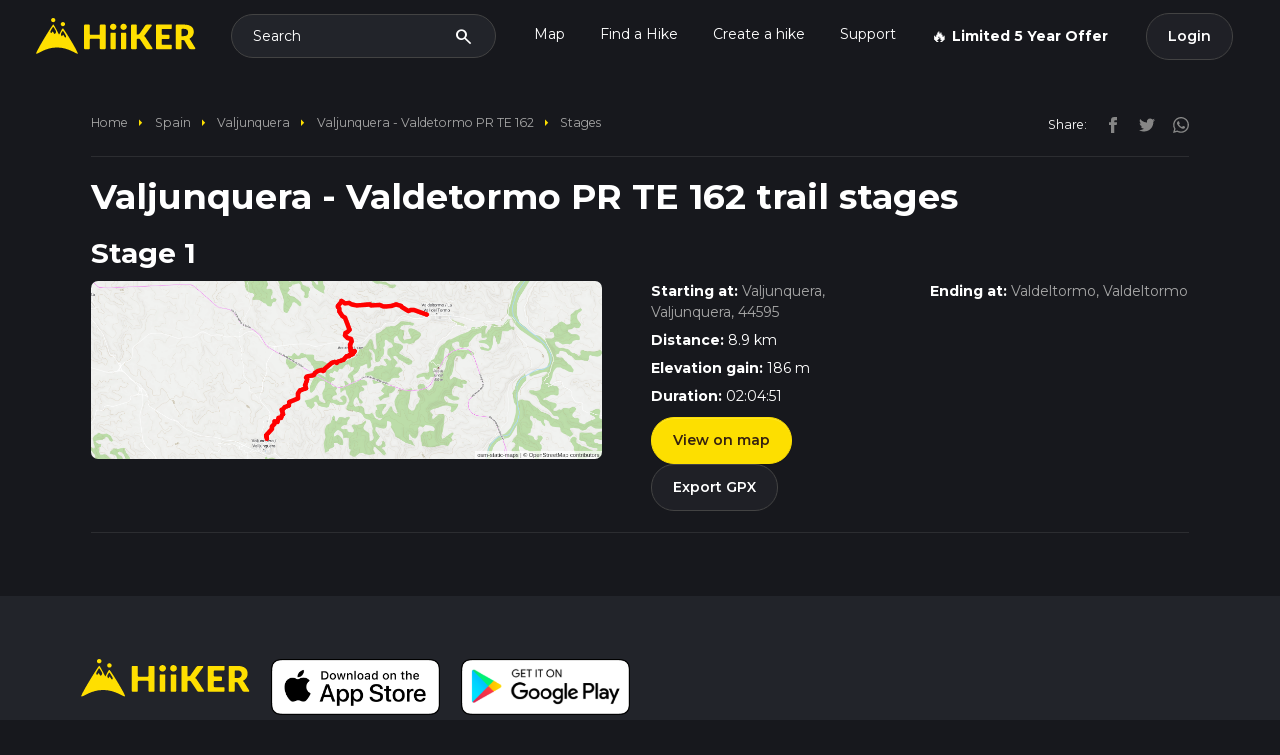

--- FILE ---
content_type: text/css
request_url: https://d1g0anzmct8mgm.cloudfront.net/vite/assets/application-Behl23kQ.css
body_size: 2487
content:
.PRO-tag[data-v-88358226]{position:absolute;top:2px;left:27px;box-shadow:5px 4px 5px #0000004d;-webkit-box-shadow:5px 4px 5px 0px rgb(0 0 0 / 30%);-moz-box-shadow:5px 4px 5px 0px rgba(0,0,0,.3);z-index:1}.profile-dropdown-wrapper[data-v-88358226]{gap:0;position:relative}.profile-link[data-v-88358226]{position:relative;text-decoration:none;display:inline-flex;align-items:center;transition:opacity .2s}.profile-link[data-v-88358226]:hover{opacity:.85}.dropdown-toggle-btn[data-v-88358226]{border:none;background:none;text-decoration:none;margin-left:-4px}.dropdown-toggle-btn[data-v-88358226]:hover,.dropdown-toggle-btn[data-v-88358226]:focus{text-decoration:none;background:none;box-shadow:none}.dropdown-item .material-icons[data-v-88358226]{margin-right:8px}.nav-profile-img[data-v-88358226],.badge[data-v-88358226]{vertical-align:middle}@media (max-width: 720px){.vue-nav-wrap[data-v-88358226]{width:100%}}body>iframe[style*="position: fixed"]{top:200px!important;right:20px!important;left:auto!important;z-index:9999!important}@media (max-width: 768px){body>iframe[style*="position: fixed"]{top:100px!important;right:10px!important}}.locale-switcher[data-v-e3090814]{display:inline-block}.locale-switcher select[data-v-e3090814]{cursor:pointer;background-color:transparent;border:1px solid rgba(255,255,255,.3);color:inherit;padding:.25rem .5rem;border-radius:.25rem;font-size:.875rem}.locale-switcher select[data-v-e3090814]:focus{outline:none;border-color:#ffffff80}.locale-switcher select option[data-v-e3090814]{background-color:#fff;color:#000}.splide__container{box-sizing:border-box;position:relative}.splide__list{backface-visibility:hidden;display:-ms-flexbox;display:flex;height:100%;margin:0!important;padding:0!important}.splide.is-initialized:not(.is-active) .splide__list{display:block}.splide__pagination{-ms-flex-align:center;align-items:center;display:-ms-flexbox;display:flex;-ms-flex-wrap:wrap;flex-wrap:wrap;-ms-flex-pack:center;justify-content:center;margin:0;pointer-events:none}.splide__pagination li{display:inline-block;line-height:1;list-style-type:none;margin:0;pointer-events:auto}.splide:not(.is-overflow) .splide__pagination{display:none}.splide__progress__bar{width:0}.splide{position:relative;visibility:hidden}.splide.is-initialized,.splide.is-rendered{visibility:visible}.splide__slide{backface-visibility:hidden;box-sizing:border-box;-ms-flex-negative:0;flex-shrink:0;list-style-type:none!important;margin:0;position:relative}.splide__slide img{vertical-align:bottom}.splide__spinner{animation:splide-loading 1s linear infinite;border:2px solid #999;border-left-color:transparent;border-radius:50%;bottom:0;contain:strict;display:inline-block;height:20px;left:0;margin:auto;position:absolute;right:0;top:0;width:20px}.splide__sr{clip:rect(0 0 0 0);border:0;height:1px;margin:-1px;overflow:hidden;padding:0;position:absolute;width:1px}.splide__toggle.is-active .splide__toggle__play,.splide__toggle__pause{display:none}.splide__toggle.is-active .splide__toggle__pause{display:inline}.splide__track{overflow:hidden;position:relative;z-index:0}@keyframes splide-loading{0%{transform:rotate(0)}to{transform:rotate(1turn)}}.splide__track--draggable{-webkit-touch-callout:none;-webkit-user-select:none;-ms-user-select:none;user-select:none}.splide__track--fade>.splide__list>.splide__slide{margin:0!important;opacity:0;z-index:0}.splide__track--fade>.splide__list>.splide__slide.is-active{opacity:1;z-index:1}.splide--rtl{direction:rtl}.splide__track--ttb>.splide__list{display:block}.splide__arrow{-ms-flex-align:center;align-items:center;background:#ccc;border:0;border-radius:50%;cursor:pointer;display:-ms-flexbox;display:flex;height:2em;-ms-flex-pack:center;justify-content:center;opacity:.7;padding:0;position:absolute;top:50%;transform:translateY(-50%);width:2em;z-index:1}.splide__arrow svg{fill:#000;height:1.2em;width:1.2em}.splide__arrow:hover:not(:disabled){opacity:.9}.splide__arrow:disabled{opacity:.3}.splide__arrow:focus-visible{outline:3px solid #0bf;outline-offset:3px}.splide__arrow--prev{left:1em}.splide__arrow--prev svg{transform:scaleX(-1)}.splide__arrow--next{right:1em}.splide.is-focus-in .splide__arrow:focus{outline:3px solid #0bf;outline-offset:3px}.splide__pagination{bottom:.5em;left:0;padding:0 1em;position:absolute;right:0;z-index:1}.splide__pagination__page{background:#ccc;border:0;border-radius:50%;display:inline-block;height:8px;margin:3px;opacity:.7;padding:0;position:relative;transition:transform .2s linear;width:8px}.splide__pagination__page.is-active{background:#fff;transform:scale(1.4);z-index:1}.splide__pagination__page:hover{cursor:pointer;opacity:.9}.splide__pagination__page:focus-visible{outline:3px solid #0bf;outline-offset:3px}.splide.is-focus-in .splide__pagination__page:focus{outline:3px solid #0bf;outline-offset:3px}.splide__progress__bar{background:#ccc;height:3px}.splide__slide{-webkit-tap-highlight-color:rgba(0,0,0,0)}.splide__slide:focus{outline:0}@supports (outline-offset:-3px){.splide__slide:focus-visible{outline:3px solid #0bf;outline-offset:-3px}}@media screen and (-ms-high-contrast:none){.splide__slide:focus-visible{border:3px solid #0bf}}@supports (outline-offset:-3px){.splide.is-focus-in .splide__slide:focus{outline:3px solid #0bf;outline-offset:-3px}}@media screen and (-ms-high-contrast:none){.splide.is-focus-in .splide__slide:focus{border:3px solid #0bf}.splide.is-focus-in .splide__track>.splide__list>.splide__slide:focus{border-color:#0bf}}.splide__toggle{cursor:pointer}.splide__toggle:focus-visible{outline:3px solid #0bf;outline-offset:3px}.splide.is-focus-in .splide__toggle:focus{outline:3px solid #0bf;outline-offset:3px}.splide__track--nav>.splide__list>.splide__slide{border:3px solid transparent;cursor:pointer}.splide__track--nav>.splide__list>.splide__slide.is-active{border:3px solid #000}.splide__arrows--rtl .splide__arrow--prev{left:auto;right:1em}.splide__arrows--rtl .splide__arrow--prev svg{transform:scaleX(1)}.splide__arrows--rtl .splide__arrow--next{left:1em;right:auto}.splide__arrows--rtl .splide__arrow--next svg{transform:scaleX(-1)}.splide__arrows--ttb .splide__arrow{left:50%;transform:translate(-50%)}.splide__arrows--ttb .splide__arrow--prev{top:1em}.splide__arrows--ttb .splide__arrow--prev svg{transform:rotate(-90deg)}.splide__arrows--ttb .splide__arrow--next{bottom:1em;top:auto}.splide__arrows--ttb .splide__arrow--next svg{transform:rotate(90deg)}.splide__pagination--ttb{bottom:0;display:-ms-flexbox;display:flex;-ms-flex-direction:column;flex-direction:column;left:auto;padding:1em 0;right:.5em;top:0}.modal-content[data-v-2eaf998e]{height:84vh}.recent-searches-container[data-v-2eaf998e]{margin-top:.5rem;padding-bottom:.5rem}.recent-searches[data-v-2eaf998e]{min-height:28px}.recent-pills[data-v-2eaf998e]{overflow:hidden}.recent-pill[data-v-2eaf998e]{display:inline-flex;align-items:center;gap:.25rem;padding:.25rem .5rem;font-size:.6875rem;font-weight:500;background-color:#ffffff14;color:#ffffffb3;border:1px solid rgba(255,255,255,.12);border-radius:100px;cursor:pointer;transition:all .15s ease;white-space:nowrap;max-width:150px}.recent-pill[data-v-2eaf998e]:hover{background-color:#ffffff1f;color:#ffffffe6;border-color:#fff3}.recent-pill-text[data-v-2eaf998e]{overflow:hidden;text-overflow:ellipsis;white-space:nowrap}.recent-pill-remove[data-v-2eaf998e]{font-size:14px;opacity:.5;transition:opacity .15s ease;margin-left:.125rem}.recent-pill:hover .recent-pill-remove[data-v-2eaf998e]{opacity:.8}.recent-pill-remove[data-v-2eaf998e]:hover{opacity:1;color:#ff6b6b}.recent-clear-btn[data-v-2eaf998e]{flex-shrink:0;padding:.25rem .5rem;font-size:.6875rem;font-weight:500;background-color:transparent;color:#fff6;border:none;cursor:pointer;transition:color .15s ease}.recent-clear-btn[data-v-2eaf998e]:hover{color:#ffffffb3}.search-modal-title[data-v-2eaf998e]{width:fit-content;margin-top:-3rem;padding-top:.25rem}.mini-tabs-container[data-v-2eaf998e]{margin-top:.75rem;margin-bottom:0rem;border-bottom:1px solid rgba(255,255,255,.1);position:sticky;top:0;-webkit-backdrop-filter:blur(10px);backdrop-filter:blur(10px);z-index:10;padding-top:.5rem;margin-top:.25rem}.mini-tabs[data-v-2eaf998e]{display:flex;gap:0;overflow-x:auto;-webkit-overflow-scrolling:touch;scrollbar-width:none;-ms-overflow-style:none}.mini-tabs[data-v-2eaf998e]::-webkit-scrollbar{display:none}.mini-tab[data-v-2eaf998e]{flex-shrink:0;padding:.5rem 1rem;font-size:.75rem;font-weight:500;background-color:transparent;color:#ffffff80;border:none;border-bottom:2px solid transparent;cursor:pointer;transition:all .25s ease;white-space:nowrap;position:relative}.mini-tab[data-v-2eaf998e]:hover{color:#fffc}.mini-tab.active[data-v-2eaf998e]{color:#fbcd01;border-bottom-color:#fbcd01;font-weight:600}.search-results-sections[data-v-2eaf998e]{max-width:100%}.search-section[data-v-2eaf998e]{margin-bottom:0rem;padding-bottom:1rem;border-bottom:1px solid rgba(255,255,255,.08)}.search-section[data-v-2eaf998e]:last-child{border-bottom:none;margin-bottom:0}.search-empty-state[data-v-2eaf998e]{padding-top:1rem}.empty-message[data-v-2eaf998e]{margin-bottom:1rem;font-size:.875rem}.section-header[data-v-2eaf998e]{padding:.25rem .5rem;margin-bottom:.25rem}.section-title[data-v-2eaf998e]{font-size:.6875rem;font-weight:600;letter-spacing:.8px;text-transform:uppercase}.section-count[data-v-2eaf998e]{font-size:.6875rem;opacity:.6}.section-results[data-v-2eaf998e]{margin-top:0}.result-item[data-v-2eaf998e]{margin-bottom:1px}.result-link[data-v-2eaf998e]{display:block;text-decoration:none;color:inherit;border-radius:4px;transition:background-color .12s ease}.result-link[data-v-2eaf998e]:hover{background-color:#ffffff0a}.result-content[data-v-2eaf998e]{padding:.375rem .5rem;gap:.625rem}.result-thumbnail[data-v-2eaf998e]{width:36px;height:36px;object-fit:cover;flex-shrink:0;border-radius:3px}.result-info[data-v-2eaf998e]{min-width:0;flex:1;margin-left:.625rem}.result-name[data-v-2eaf998e]{font-weight:500;font-size:.875rem;line-height:1.3;overflow:hidden;text-overflow:ellipsis;white-space:nowrap;flex-shrink:1}.result-location[data-v-2eaf998e]{font-size:.75rem;line-height:1.3;opacity:.65;white-space:nowrap;overflow:hidden;text-overflow:ellipsis;flex-shrink:0;max-width:45%;text-align:right}.result-stats[data-v-2eaf998e]{font-size:.75rem;line-height:1.3;margin-top:1px}.stat-separator[data-v-2eaf998e]{margin:0 .3rem;opacity:.6}.view-all-btn[data-v-2eaf998e]{color:#fbcd01!important;font-weight:500;font-size:.8125rem;text-decoration:none;padding:.375rem .5rem}.view-all-btn[data-v-2eaf998e]:hover{color:#fdd935!important;text-decoration:none;background-color:#fbcd0114;border-radius:4px}.show-more-container[data-v-2eaf998e]{display:flex;justify-content:center;padding:.5rem 0;margin-top:.25rem}.show-more-btn[data-v-2eaf998e]{color:#ffffffb3!important;font-weight:500;font-size:.8125rem;text-decoration:none;padding:.5rem 1rem;border:1px solid rgba(255,255,255,.15);border-radius:6px;transition:all .2s ease}.show-more-btn[data-v-2eaf998e]:hover{color:#fbcd01!important;text-decoration:none;background-color:#fbcd0114;border-color:#fbcd014d}.compact-list strong[data-v-2eaf998e]{font-weight:600}@media (max-width: 576px){.result-thumbnail[data-v-2eaf998e]{width:32px;height:32px}.result-name[data-v-2eaf998e]{font-size:.8125rem}.result-location[data-v-2eaf998e]{font-size:.6875rem;max-width:40%}.result-stats[data-v-2eaf998e]{font-size:.6875rem}.result-info[data-v-2eaf998e]{margin-left:.5rem}.result-content[data-v-2eaf998e]{padding:.3rem .4rem}.section-header[data-v-2eaf998e]{padding:.25rem .4rem}}@media (max-width: 400px){.result-location[data-v-2eaf998e]{display:none}.result-name[data-v-2eaf998e]{max-width:100%}}.spinner[data-v-2eaf998e]{animation:spin-2eaf998e 1s linear infinite}@keyframes spin-2eaf998e{0%{transform:rotate(0)}to{transform:rotate(360deg)}}


--- FILE ---
content_type: text/javascript
request_url: https://d1g0anzmct8mgm.cloudfront.net/vite/assets/entrypoints/pdf.ts-mVGy0HkS.js
body_size: 286
content:
function n(){var i;if(console.log("[Mixpanel] mixpanelEnabled:",window.mixpanelEnabled),!window.mixpanelEnabled){console.log("[Mixpanel] Page View event SKIPPED - Mixpanel is disabled");return}const e={page_path:window.location.pathname,page_title:document.title,page_url:window.location.href,referrer:document.referrer,user_type:window.user?"authenticated":"anonymous",user_id:((i=window.user)==null?void 0:i.firebase_user_id)||null,...window.pageTrackingData||{}};console.log("[Mixpanel] Sending Page View event:",e),window.mixpanel.track("Page View",e)}window.mixpanel.init(window.mixpanelKey,{debug:!0,track_pageview:!1,persistence:"localStorage",api_host:"https://api-eu.mixpanel.com"});window.user&&window.mixpanel.identify(window.user.firebase_user_id);n();document.addEventListener("turbo:load",()=>{n()});window.user&&window.fcWidget&&(window.fcWidget.setExternalId(window.user.firebase_user_id),window.fcWidget.user.setEmail(window.user.email));
//# sourceMappingURL=pdf.ts-mVGy0HkS.js.map


--- FILE ---
content_type: text/javascript
request_url: https://d1g0anzmct8mgm.cloudfront.net/vite/assets/MeasurementPref-BA_yVytH.js
body_size: 64304
content:
var ns=Object.defineProperty;var is=(t,e,n)=>e in t?ns(t,e,{enumerable:!0,configurable:!0,writable:!0,value:n}):t[e]=n;var ve=(t,e,n)=>is(t,typeof e!="symbol"?e+"":e,n);import{t as Un}from"./axios_client-7rBlZ4x9.js";class we extends Error{constructor(n,i){const r=`${we.extractMessage(n)}: ${JSON.stringify({response:n,request:i})}`;super(r);ve(this,"response");ve(this,"request");Object.setPrototypeOf(this,we.prototype),this.response=n,this.request=i,typeof Error.captureStackTrace=="function"&&Error.captureStackTrace(this,we)}static extractMessage(n){var i,r;return((r=(i=n.errors)==null?void 0:i[0])==null?void 0:r.message)??`GraphQL Error (Code: ${String(n.status)})`}}const Vn=t=>t.toUpperCase(),Bt=t=>typeof t=="function"?t():t,Ni=(t,e)=>t.map((n,i)=>[n,e[i]]),Ie=t=>{let e={};return t instanceof Headers?e=rs(t):Array.isArray(t)?t.forEach(([n,i])=>{n&&i!==void 0&&(e[n]=i)}):t&&(e=t),e},rs=t=>{const e={};return t.forEach((n,i)=>{e[i]=n}),e},ss=t=>{try{const e=t();return os(e)?e.catch(n=>Bn(n)):e}catch(e){return Bn(e)}},Bn=t=>t instanceof Error?t:new Error(String(t)),os=t=>typeof t=="object"&&t!==null&&"then"in t&&typeof t.then=="function"&&"catch"in t&&typeof t.catch=="function"&&"finally"in t&&typeof t.finally=="function",fn=t=>{throw new Error(`Unhandled case: ${String(t)}`)},ut=t=>typeof t=="object"&&t!==null&&!Array.isArray(t),as=(t,e)=>t.documents?t:{documents:t,requestHeaders:e,signal:void 0},cs=(t,e,n)=>t.query?t:{query:t,variables:e,requestHeaders:n,signal:void 0};function dt(t,e){if(!!!t)throw new Error(e)}function ls(t){return typeof t=="object"&&t!==null}function us(t,e){if(!!!t)throw new Error("Unexpected invariant triggered.")}const ds=/\r\n|[\n\r]/g;function en(t,e){let n=0,i=1;for(const r of t.body.matchAll(ds)){if(typeof r.index=="number"||us(!1),r.index>=e)break;n=r.index+r[0].length,i+=1}return{line:i,column:e+1-n}}function hs(t){return Pi(t.source,en(t.source,t.start))}function Pi(t,e){const n=t.locationOffset.column-1,i="".padStart(n)+t.body,r=e.line-1,s=t.locationOffset.line-1,o=e.line+s,a=e.line===1?n:0,c=e.column+a,l=`${t.name}:${o}:${c}
`,d=i.split(/\r\n|[\n\r]/g),h=d[r];if(h.length>120){const f=Math.floor(c/80),E=c%80,_=[];for(let T=0;T<h.length;T+=80)_.push(h.slice(T,T+80));return l+jn([[`${o} |`,_[0]],..._.slice(1,f+1).map(T=>["|",T]),["|","^".padStart(E)],["|",_[f+1]]])}return l+jn([[`${o-1} |`,d[r-1]],[`${o} |`,h],["|","^".padStart(c)],[`${o+1} |`,d[r+1]]])}function jn(t){const e=t.filter(([i,r])=>r!==void 0),n=Math.max(...e.map(([i])=>i.length));return e.map(([i,r])=>i.padStart(n)+(r?" "+r:"")).join(`
`)}function fs(t){const e=t[0];return e==null||"kind"in e||"length"in e?{nodes:e,source:t[1],positions:t[2],path:t[3],originalError:t[4],extensions:t[5]}:e}class pn extends Error{constructor(e,...n){var i,r,s;const{nodes:o,source:a,positions:c,path:l,originalError:d,extensions:h}=fs(n);super(e),this.name="GraphQLError",this.path=l??void 0,this.originalError=d??void 0,this.nodes=Hn(Array.isArray(o)?o:o?[o]:void 0);const f=Hn((i=this.nodes)===null||i===void 0?void 0:i.map(_=>_.loc).filter(_=>_!=null));this.source=a??(f==null||(r=f[0])===null||r===void 0?void 0:r.source),this.positions=c??(f==null?void 0:f.map(_=>_.start)),this.locations=c&&a?c.map(_=>en(a,_)):f==null?void 0:f.map(_=>en(_.source,_.start));const E=ls(d==null?void 0:d.extensions)?d==null?void 0:d.extensions:void 0;this.extensions=(s=h??E)!==null&&s!==void 0?s:Object.create(null),Object.defineProperties(this,{message:{writable:!0,enumerable:!0},name:{enumerable:!1},nodes:{enumerable:!1},source:{enumerable:!1},positions:{enumerable:!1},originalError:{enumerable:!1}}),d!=null&&d.stack?Object.defineProperty(this,"stack",{value:d.stack,writable:!0,configurable:!0}):Error.captureStackTrace?Error.captureStackTrace(this,pn):Object.defineProperty(this,"stack",{value:Error().stack,writable:!0,configurable:!0})}get[Symbol.toStringTag](){return"GraphQLError"}toString(){let e=this.message;if(this.nodes)for(const n of this.nodes)n.loc&&(e+=`

`+hs(n.loc));else if(this.source&&this.locations)for(const n of this.locations)e+=`

`+Pi(this.source,n);return e}toJSON(){const e={message:this.message};return this.locations!=null&&(e.locations=this.locations),this.path!=null&&(e.path=this.path),this.extensions!=null&&Object.keys(this.extensions).length>0&&(e.extensions=this.extensions),e}}function Hn(t){return t===void 0||t.length===0?void 0:t}function R(t,e,n){return new pn(`Syntax Error: ${n}`,{source:t,positions:[e]})}class ps{constructor(e,n,i){this.start=e.start,this.end=n.end,this.startToken=e,this.endToken=n,this.source=i}get[Symbol.toStringTag](){return"Location"}toJSON(){return{start:this.start,end:this.end}}}class Di{constructor(e,n,i,r,s,o){this.kind=e,this.start=n,this.end=i,this.line=r,this.column=s,this.value=o,this.prev=null,this.next=null}get[Symbol.toStringTag](){return"Token"}toJSON(){return{kind:this.kind,value:this.value,line:this.line,column:this.column}}}const Li={Name:[],Document:["definitions"],OperationDefinition:["name","variableDefinitions","directives","selectionSet"],VariableDefinition:["variable","type","defaultValue","directives"],Variable:["name"],SelectionSet:["selections"],Field:["alias","name","arguments","directives","selectionSet"],Argument:["name","value"],FragmentSpread:["name","directives"],InlineFragment:["typeCondition","directives","selectionSet"],FragmentDefinition:["name","variableDefinitions","typeCondition","directives","selectionSet"],IntValue:[],FloatValue:[],StringValue:[],BooleanValue:[],NullValue:[],EnumValue:[],ListValue:["values"],ObjectValue:["fields"],ObjectField:["name","value"],Directive:["name","arguments"],NamedType:["name"],ListType:["type"],NonNullType:["type"],SchemaDefinition:["description","directives","operationTypes"],OperationTypeDefinition:["type"],ScalarTypeDefinition:["description","name","directives"],ObjectTypeDefinition:["description","name","interfaces","directives","fields"],FieldDefinition:["description","name","arguments","type","directives"],InputValueDefinition:["description","name","type","defaultValue","directives"],InterfaceTypeDefinition:["description","name","interfaces","directives","fields"],UnionTypeDefinition:["description","name","directives","types"],EnumTypeDefinition:["description","name","directives","values"],EnumValueDefinition:["description","name","directives"],InputObjectTypeDefinition:["description","name","directives","fields"],DirectiveDefinition:["description","name","arguments","locations"],SchemaExtension:["directives","operationTypes"],ScalarTypeExtension:["name","directives"],ObjectTypeExtension:["name","interfaces","directives","fields"],InterfaceTypeExtension:["name","interfaces","directives","fields"],UnionTypeExtension:["name","directives","types"],EnumTypeExtension:["name","directives","values"],InputObjectTypeExtension:["name","directives","fields"]},ms=new Set(Object.keys(Li));function qn(t){const e=t==null?void 0:t.kind;return typeof e=="string"&&ms.has(e)}var Ee;(function(t){t.QUERY="query",t.MUTATION="mutation",t.SUBSCRIPTION="subscription"})(Ee||(Ee={}));var tn;(function(t){t.QUERY="QUERY",t.MUTATION="MUTATION",t.SUBSCRIPTION="SUBSCRIPTION",t.FIELD="FIELD",t.FRAGMENT_DEFINITION="FRAGMENT_DEFINITION",t.FRAGMENT_SPREAD="FRAGMENT_SPREAD",t.INLINE_FRAGMENT="INLINE_FRAGMENT",t.VARIABLE_DEFINITION="VARIABLE_DEFINITION",t.SCHEMA="SCHEMA",t.SCALAR="SCALAR",t.OBJECT="OBJECT",t.FIELD_DEFINITION="FIELD_DEFINITION",t.ARGUMENT_DEFINITION="ARGUMENT_DEFINITION",t.INTERFACE="INTERFACE",t.UNION="UNION",t.ENUM="ENUM",t.ENUM_VALUE="ENUM_VALUE",t.INPUT_OBJECT="INPUT_OBJECT",t.INPUT_FIELD_DEFINITION="INPUT_FIELD_DEFINITION"})(tn||(tn={}));var g;(function(t){t.NAME="Name",t.DOCUMENT="Document",t.OPERATION_DEFINITION="OperationDefinition",t.VARIABLE_DEFINITION="VariableDefinition",t.SELECTION_SET="SelectionSet",t.FIELD="Field",t.ARGUMENT="Argument",t.FRAGMENT_SPREAD="FragmentSpread",t.INLINE_FRAGMENT="InlineFragment",t.FRAGMENT_DEFINITION="FragmentDefinition",t.VARIABLE="Variable",t.INT="IntValue",t.FLOAT="FloatValue",t.STRING="StringValue",t.BOOLEAN="BooleanValue",t.NULL="NullValue",t.ENUM="EnumValue",t.LIST="ListValue",t.OBJECT="ObjectValue",t.OBJECT_FIELD="ObjectField",t.DIRECTIVE="Directive",t.NAMED_TYPE="NamedType",t.LIST_TYPE="ListType",t.NON_NULL_TYPE="NonNullType",t.SCHEMA_DEFINITION="SchemaDefinition",t.OPERATION_TYPE_DEFINITION="OperationTypeDefinition",t.SCALAR_TYPE_DEFINITION="ScalarTypeDefinition",t.OBJECT_TYPE_DEFINITION="ObjectTypeDefinition",t.FIELD_DEFINITION="FieldDefinition",t.INPUT_VALUE_DEFINITION="InputValueDefinition",t.INTERFACE_TYPE_DEFINITION="InterfaceTypeDefinition",t.UNION_TYPE_DEFINITION="UnionTypeDefinition",t.ENUM_TYPE_DEFINITION="EnumTypeDefinition",t.ENUM_VALUE_DEFINITION="EnumValueDefinition",t.INPUT_OBJECT_TYPE_DEFINITION="InputObjectTypeDefinition",t.DIRECTIVE_DEFINITION="DirectiveDefinition",t.SCHEMA_EXTENSION="SchemaExtension",t.SCALAR_TYPE_EXTENSION="ScalarTypeExtension",t.OBJECT_TYPE_EXTENSION="ObjectTypeExtension",t.INTERFACE_TYPE_EXTENSION="InterfaceTypeExtension",t.UNION_TYPE_EXTENSION="UnionTypeExtension",t.ENUM_TYPE_EXTENSION="EnumTypeExtension",t.INPUT_OBJECT_TYPE_EXTENSION="InputObjectTypeExtension"})(g||(g={}));function nn(t){return t===9||t===32}function Ye(t){return t>=48&&t<=57}function xi(t){return t>=97&&t<=122||t>=65&&t<=90}function Mi(t){return xi(t)||t===95}function gs(t){return xi(t)||Ye(t)||t===95}function _s(t){var e;let n=Number.MAX_SAFE_INTEGER,i=null,r=-1;for(let o=0;o<t.length;++o){var s;const a=t[o],c=vs(a);c!==a.length&&(i=(s=i)!==null&&s!==void 0?s:o,r=o,o!==0&&c<n&&(n=c))}return t.map((o,a)=>a===0?o:o.slice(n)).slice((e=i)!==null&&e!==void 0?e:0,r+1)}function vs(t){let e=0;for(;e<t.length&&nn(t.charCodeAt(e));)++e;return e}function Is(t,e){const n=t.replace(/"""/g,'\\"""'),i=n.split(/\r\n|[\n\r]/g),r=i.length===1,s=i.length>1&&i.slice(1).every(E=>E.length===0||nn(E.charCodeAt(0))),o=n.endsWith('\\"""'),a=t.endsWith('"')&&!o,c=t.endsWith("\\"),l=a||c,d=!r||t.length>70||l||s||o;let h="";const f=r&&nn(t.charCodeAt(0));return(d&&!f||s)&&(h+=`
`),h+=n,(d||l)&&(h+=`
`),'"""'+h+'"""'}var u;(function(t){t.SOF="<SOF>",t.EOF="<EOF>",t.BANG="!",t.DOLLAR="$",t.AMP="&",t.PAREN_L="(",t.PAREN_R=")",t.SPREAD="...",t.COLON=":",t.EQUALS="=",t.AT="@",t.BRACKET_L="[",t.BRACKET_R="]",t.BRACE_L="{",t.PIPE="|",t.BRACE_R="}",t.NAME="Name",t.INT="Int",t.FLOAT="Float",t.STRING="String",t.BLOCK_STRING="BlockString",t.COMMENT="Comment"})(u||(u={}));class Es{constructor(e){const n=new Di(u.SOF,0,0,0,0);this.source=e,this.lastToken=n,this.token=n,this.line=1,this.lineStart=0}get[Symbol.toStringTag](){return"Lexer"}advance(){return this.lastToken=this.token,this.token=this.lookahead()}lookahead(){let e=this.token;if(e.kind!==u.EOF)do if(e.next)e=e.next;else{const n=Ts(this,e.end);e.next=n,n.prev=e,e=n}while(e.kind===u.COMMENT);return e}}function ys(t){return t===u.BANG||t===u.DOLLAR||t===u.AMP||t===u.PAREN_L||t===u.PAREN_R||t===u.SPREAD||t===u.COLON||t===u.EQUALS||t===u.AT||t===u.BRACKET_L||t===u.BRACKET_R||t===u.BRACE_L||t===u.PIPE||t===u.BRACE_R}function Pe(t){return t>=0&&t<=55295||t>=57344&&t<=1114111}function At(t,e){return Fi(t.charCodeAt(e))&&Ui(t.charCodeAt(e+1))}function Fi(t){return t>=55296&&t<=56319}function Ui(t){return t>=56320&&t<=57343}function fe(t,e){const n=t.source.body.codePointAt(e);if(n===void 0)return u.EOF;if(n>=32&&n<=126){const i=String.fromCodePoint(n);return i==='"'?`'"'`:`"${i}"`}return"U+"+n.toString(16).toUpperCase().padStart(4,"0")}function S(t,e,n,i,r){const s=t.line,o=1+n-t.lineStart;return new Di(e,n,i,s,o,r)}function Ts(t,e){const n=t.source.body,i=n.length;let r=e;for(;r<i;){const s=n.charCodeAt(r);switch(s){case 65279:case 9:case 32:case 44:++r;continue;case 10:++r,++t.line,t.lineStart=r;continue;case 13:n.charCodeAt(r+1)===10?r+=2:++r,++t.line,t.lineStart=r;continue;case 35:return ws(t,r);case 33:return S(t,u.BANG,r,r+1);case 36:return S(t,u.DOLLAR,r,r+1);case 38:return S(t,u.AMP,r,r+1);case 40:return S(t,u.PAREN_L,r,r+1);case 41:return S(t,u.PAREN_R,r,r+1);case 46:if(n.charCodeAt(r+1)===46&&n.charCodeAt(r+2)===46)return S(t,u.SPREAD,r,r+3);break;case 58:return S(t,u.COLON,r,r+1);case 61:return S(t,u.EQUALS,r,r+1);case 64:return S(t,u.AT,r,r+1);case 91:return S(t,u.BRACKET_L,r,r+1);case 93:return S(t,u.BRACKET_R,r,r+1);case 123:return S(t,u.BRACE_L,r,r+1);case 124:return S(t,u.PIPE,r,r+1);case 125:return S(t,u.BRACE_R,r,r+1);case 34:return n.charCodeAt(r+1)===34&&n.charCodeAt(r+2)===34?Rs(t,r):As(t,r)}if(Ye(s)||s===45)return bs(t,r,s);if(Mi(s))return Os(t,r);throw R(t.source,r,s===39?`Unexpected single quote character ('), did you mean to use a double quote (")?`:Pe(s)||At(n,r)?`Unexpected character: ${fe(t,r)}.`:`Invalid character: ${fe(t,r)}.`)}return S(t,u.EOF,i,i)}function ws(t,e){const n=t.source.body,i=n.length;let r=e+1;for(;r<i;){const s=n.charCodeAt(r);if(s===10||s===13)break;if(Pe(s))++r;else if(At(n,r))r+=2;else break}return S(t,u.COMMENT,e,r,n.slice(e+1,r))}function bs(t,e,n){const i=t.source.body;let r=e,s=n,o=!1;if(s===45&&(s=i.charCodeAt(++r)),s===48){if(s=i.charCodeAt(++r),Ye(s))throw R(t.source,r,`Invalid number, unexpected digit after 0: ${fe(t,r)}.`)}else r=jt(t,r,s),s=i.charCodeAt(r);if(s===46&&(o=!0,s=i.charCodeAt(++r),r=jt(t,r,s),s=i.charCodeAt(r)),(s===69||s===101)&&(o=!0,s=i.charCodeAt(++r),(s===43||s===45)&&(s=i.charCodeAt(++r)),r=jt(t,r,s),s=i.charCodeAt(r)),s===46||Mi(s))throw R(t.source,r,`Invalid number, expected digit but got: ${fe(t,r)}.`);return S(t,o?u.FLOAT:u.INT,e,r,i.slice(e,r))}function jt(t,e,n){if(!Ye(n))throw R(t.source,e,`Invalid number, expected digit but got: ${fe(t,e)}.`);const i=t.source.body;let r=e+1;for(;Ye(i.charCodeAt(r));)++r;return r}function As(t,e){const n=t.source.body,i=n.length;let r=e+1,s=r,o="";for(;r<i;){const a=n.charCodeAt(r);if(a===34)return o+=n.slice(s,r),S(t,u.STRING,e,r+1,o);if(a===92){o+=n.slice(s,r);const c=n.charCodeAt(r+1)===117?n.charCodeAt(r+2)===123?Ss(t,r):ks(t,r):Cs(t,r);o+=c.value,r+=c.size,s=r;continue}if(a===10||a===13)break;if(Pe(a))++r;else if(At(n,r))r+=2;else throw R(t.source,r,`Invalid character within String: ${fe(t,r)}.`)}throw R(t.source,r,"Unterminated string.")}function Ss(t,e){const n=t.source.body;let i=0,r=3;for(;r<12;){const s=n.charCodeAt(e+r++);if(s===125){if(r<5||!Pe(i))break;return{value:String.fromCodePoint(i),size:r}}if(i=i<<4|Ve(s),i<0)break}throw R(t.source,e,`Invalid Unicode escape sequence: "${n.slice(e,e+r)}".`)}function ks(t,e){const n=t.source.body,i=$n(n,e+2);if(Pe(i))return{value:String.fromCodePoint(i),size:6};if(Fi(i)&&n.charCodeAt(e+6)===92&&n.charCodeAt(e+7)===117){const r=$n(n,e+8);if(Ui(r))return{value:String.fromCodePoint(i,r),size:12}}throw R(t.source,e,`Invalid Unicode escape sequence: "${n.slice(e,e+6)}".`)}function $n(t,e){return Ve(t.charCodeAt(e))<<12|Ve(t.charCodeAt(e+1))<<8|Ve(t.charCodeAt(e+2))<<4|Ve(t.charCodeAt(e+3))}function Ve(t){return t>=48&&t<=57?t-48:t>=65&&t<=70?t-55:t>=97&&t<=102?t-87:-1}function Cs(t,e){const n=t.source.body;switch(n.charCodeAt(e+1)){case 34:return{value:'"',size:2};case 92:return{value:"\\",size:2};case 47:return{value:"/",size:2};case 98:return{value:"\b",size:2};case 102:return{value:"\f",size:2};case 110:return{value:`
`,size:2};case 114:return{value:"\r",size:2};case 116:return{value:"	",size:2}}throw R(t.source,e,`Invalid character escape sequence: "${n.slice(e,e+2)}".`)}function Rs(t,e){const n=t.source.body,i=n.length;let r=t.lineStart,s=e+3,o=s,a="";const c=[];for(;s<i;){const l=n.charCodeAt(s);if(l===34&&n.charCodeAt(s+1)===34&&n.charCodeAt(s+2)===34){a+=n.slice(o,s),c.push(a);const d=S(t,u.BLOCK_STRING,e,s+3,_s(c).join(`
`));return t.line+=c.length-1,t.lineStart=r,d}if(l===92&&n.charCodeAt(s+1)===34&&n.charCodeAt(s+2)===34&&n.charCodeAt(s+3)===34){a+=n.slice(o,s),o=s+1,s+=4;continue}if(l===10||l===13){a+=n.slice(o,s),c.push(a),l===13&&n.charCodeAt(s+1)===10?s+=2:++s,a="",o=s,r=s;continue}if(Pe(l))++s;else if(At(n,s))s+=2;else throw R(t.source,s,`Invalid character within String: ${fe(t,s)}.`)}throw R(t.source,s,"Unterminated string.")}function Os(t,e){const n=t.source.body,i=n.length;let r=e+1;for(;r<i;){const s=n.charCodeAt(r);if(gs(s))++r;else break}return S(t,u.NAME,e,r,n.slice(e,r))}const Ns=10,Vi=2;function mn(t){return St(t,[])}function St(t,e){switch(typeof t){case"string":return JSON.stringify(t);case"function":return t.name?`[function ${t.name}]`:"[function]";case"object":return Ps(t,e);default:return String(t)}}function Ps(t,e){if(t===null)return"null";if(e.includes(t))return"[Circular]";const n=[...e,t];if(Ds(t)){const i=t.toJSON();if(i!==t)return typeof i=="string"?i:St(i,n)}else if(Array.isArray(t))return xs(t,n);return Ls(t,n)}function Ds(t){return typeof t.toJSON=="function"}function Ls(t,e){const n=Object.entries(t);return n.length===0?"{}":e.length>Vi?"["+Ms(t)+"]":"{ "+n.map(([r,s])=>r+": "+St(s,e)).join(", ")+" }"}function xs(t,e){if(t.length===0)return"[]";if(e.length>Vi)return"[Array]";const n=Math.min(Ns,t.length),i=t.length-n,r=[];for(let s=0;s<n;++s)r.push(St(t[s],e));return i===1?r.push("... 1 more item"):i>1&&r.push(`... ${i} more items`),"["+r.join(", ")+"]"}function Ms(t){const e=Object.prototype.toString.call(t).replace(/^\[object /,"").replace(/]$/,"");if(e==="Object"&&typeof t.constructor=="function"){const n=t.constructor.name;if(typeof n=="string"&&n!=="")return n}return e}const Fs=globalThis.process&&!0,Us=Fs?function(e,n){return e instanceof n}:function(e,n){if(e instanceof n)return!0;if(typeof e=="object"&&e!==null){var i;const r=n.prototype[Symbol.toStringTag],s=Symbol.toStringTag in e?e[Symbol.toStringTag]:(i=e.constructor)===null||i===void 0?void 0:i.name;if(r===s){const o=mn(e);throw new Error(`Cannot use ${r} "${o}" from another module or realm.

Ensure that there is only one instance of "graphql" in the node_modules
directory. If different versions of "graphql" are the dependencies of other
relied on modules, use "resolutions" to ensure only one version is installed.

https://yarnpkg.com/en/docs/selective-version-resolutions

Duplicate "graphql" modules cannot be used at the same time since different
versions may have different capabilities and behavior. The data from one
version used in the function from another could produce confusing and
spurious results.`)}}return!1};class Bi{constructor(e,n="GraphQL request",i={line:1,column:1}){typeof e=="string"||dt(!1,`Body must be a string. Received: ${mn(e)}.`),this.body=e,this.name=n,this.locationOffset=i,this.locationOffset.line>0||dt(!1,"line in locationOffset is 1-indexed and must be positive."),this.locationOffset.column>0||dt(!1,"column in locationOffset is 1-indexed and must be positive.")}get[Symbol.toStringTag](){return"Source"}}function Vs(t){return Us(t,Bi)}function Bs(t,e){const n=new js(t,e),i=n.parseDocument();return Object.defineProperty(i,"tokenCount",{enumerable:!1,value:n.tokenCount}),i}class js{constructor(e,n={}){const i=Vs(e)?e:new Bi(e);this._lexer=new Es(i),this._options=n,this._tokenCounter=0}get tokenCount(){return this._tokenCounter}parseName(){const e=this.expectToken(u.NAME);return this.node(e,{kind:g.NAME,value:e.value})}parseDocument(){return this.node(this._lexer.token,{kind:g.DOCUMENT,definitions:this.many(u.SOF,this.parseDefinition,u.EOF)})}parseDefinition(){if(this.peek(u.BRACE_L))return this.parseOperationDefinition();const e=this.peekDescription(),n=e?this._lexer.lookahead():this._lexer.token;if(n.kind===u.NAME){switch(n.value){case"schema":return this.parseSchemaDefinition();case"scalar":return this.parseScalarTypeDefinition();case"type":return this.parseObjectTypeDefinition();case"interface":return this.parseInterfaceTypeDefinition();case"union":return this.parseUnionTypeDefinition();case"enum":return this.parseEnumTypeDefinition();case"input":return this.parseInputObjectTypeDefinition();case"directive":return this.parseDirectiveDefinition()}if(e)throw R(this._lexer.source,this._lexer.token.start,"Unexpected description, descriptions are supported only on type definitions.");switch(n.value){case"query":case"mutation":case"subscription":return this.parseOperationDefinition();case"fragment":return this.parseFragmentDefinition();case"extend":return this.parseTypeSystemExtension()}}throw this.unexpected(n)}parseOperationDefinition(){const e=this._lexer.token;if(this.peek(u.BRACE_L))return this.node(e,{kind:g.OPERATION_DEFINITION,operation:Ee.QUERY,name:void 0,variableDefinitions:[],directives:[],selectionSet:this.parseSelectionSet()});const n=this.parseOperationType();let i;return this.peek(u.NAME)&&(i=this.parseName()),this.node(e,{kind:g.OPERATION_DEFINITION,operation:n,name:i,variableDefinitions:this.parseVariableDefinitions(),directives:this.parseDirectives(!1),selectionSet:this.parseSelectionSet()})}parseOperationType(){const e=this.expectToken(u.NAME);switch(e.value){case"query":return Ee.QUERY;case"mutation":return Ee.MUTATION;case"subscription":return Ee.SUBSCRIPTION}throw this.unexpected(e)}parseVariableDefinitions(){return this.optionalMany(u.PAREN_L,this.parseVariableDefinition,u.PAREN_R)}parseVariableDefinition(){return this.node(this._lexer.token,{kind:g.VARIABLE_DEFINITION,variable:this.parseVariable(),type:(this.expectToken(u.COLON),this.parseTypeReference()),defaultValue:this.expectOptionalToken(u.EQUALS)?this.parseConstValueLiteral():void 0,directives:this.parseConstDirectives()})}parseVariable(){const e=this._lexer.token;return this.expectToken(u.DOLLAR),this.node(e,{kind:g.VARIABLE,name:this.parseName()})}parseSelectionSet(){return this.node(this._lexer.token,{kind:g.SELECTION_SET,selections:this.many(u.BRACE_L,this.parseSelection,u.BRACE_R)})}parseSelection(){return this.peek(u.SPREAD)?this.parseFragment():this.parseField()}parseField(){const e=this._lexer.token,n=this.parseName();let i,r;return this.expectOptionalToken(u.COLON)?(i=n,r=this.parseName()):r=n,this.node(e,{kind:g.FIELD,alias:i,name:r,arguments:this.parseArguments(!1),directives:this.parseDirectives(!1),selectionSet:this.peek(u.BRACE_L)?this.parseSelectionSet():void 0})}parseArguments(e){const n=e?this.parseConstArgument:this.parseArgument;return this.optionalMany(u.PAREN_L,n,u.PAREN_R)}parseArgument(e=!1){const n=this._lexer.token,i=this.parseName();return this.expectToken(u.COLON),this.node(n,{kind:g.ARGUMENT,name:i,value:this.parseValueLiteral(e)})}parseConstArgument(){return this.parseArgument(!0)}parseFragment(){const e=this._lexer.token;this.expectToken(u.SPREAD);const n=this.expectOptionalKeyword("on");return!n&&this.peek(u.NAME)?this.node(e,{kind:g.FRAGMENT_SPREAD,name:this.parseFragmentName(),directives:this.parseDirectives(!1)}):this.node(e,{kind:g.INLINE_FRAGMENT,typeCondition:n?this.parseNamedType():void 0,directives:this.parseDirectives(!1),selectionSet:this.parseSelectionSet()})}parseFragmentDefinition(){const e=this._lexer.token;return this.expectKeyword("fragment"),this._options.allowLegacyFragmentVariables===!0?this.node(e,{kind:g.FRAGMENT_DEFINITION,name:this.parseFragmentName(),variableDefinitions:this.parseVariableDefinitions(),typeCondition:(this.expectKeyword("on"),this.parseNamedType()),directives:this.parseDirectives(!1),selectionSet:this.parseSelectionSet()}):this.node(e,{kind:g.FRAGMENT_DEFINITION,name:this.parseFragmentName(),typeCondition:(this.expectKeyword("on"),this.parseNamedType()),directives:this.parseDirectives(!1),selectionSet:this.parseSelectionSet()})}parseFragmentName(){if(this._lexer.token.value==="on")throw this.unexpected();return this.parseName()}parseValueLiteral(e){const n=this._lexer.token;switch(n.kind){case u.BRACKET_L:return this.parseList(e);case u.BRACE_L:return this.parseObject(e);case u.INT:return this.advanceLexer(),this.node(n,{kind:g.INT,value:n.value});case u.FLOAT:return this.advanceLexer(),this.node(n,{kind:g.FLOAT,value:n.value});case u.STRING:case u.BLOCK_STRING:return this.parseStringLiteral();case u.NAME:switch(this.advanceLexer(),n.value){case"true":return this.node(n,{kind:g.BOOLEAN,value:!0});case"false":return this.node(n,{kind:g.BOOLEAN,value:!1});case"null":return this.node(n,{kind:g.NULL});default:return this.node(n,{kind:g.ENUM,value:n.value})}case u.DOLLAR:if(e)if(this.expectToken(u.DOLLAR),this._lexer.token.kind===u.NAME){const i=this._lexer.token.value;throw R(this._lexer.source,n.start,`Unexpected variable "$${i}" in constant value.`)}else throw this.unexpected(n);return this.parseVariable();default:throw this.unexpected()}}parseConstValueLiteral(){return this.parseValueLiteral(!0)}parseStringLiteral(){const e=this._lexer.token;return this.advanceLexer(),this.node(e,{kind:g.STRING,value:e.value,block:e.kind===u.BLOCK_STRING})}parseList(e){const n=()=>this.parseValueLiteral(e);return this.node(this._lexer.token,{kind:g.LIST,values:this.any(u.BRACKET_L,n,u.BRACKET_R)})}parseObject(e){const n=()=>this.parseObjectField(e);return this.node(this._lexer.token,{kind:g.OBJECT,fields:this.any(u.BRACE_L,n,u.BRACE_R)})}parseObjectField(e){const n=this._lexer.token,i=this.parseName();return this.expectToken(u.COLON),this.node(n,{kind:g.OBJECT_FIELD,name:i,value:this.parseValueLiteral(e)})}parseDirectives(e){const n=[];for(;this.peek(u.AT);)n.push(this.parseDirective(e));return n}parseConstDirectives(){return this.parseDirectives(!0)}parseDirective(e){const n=this._lexer.token;return this.expectToken(u.AT),this.node(n,{kind:g.DIRECTIVE,name:this.parseName(),arguments:this.parseArguments(e)})}parseTypeReference(){const e=this._lexer.token;let n;if(this.expectOptionalToken(u.BRACKET_L)){const i=this.parseTypeReference();this.expectToken(u.BRACKET_R),n=this.node(e,{kind:g.LIST_TYPE,type:i})}else n=this.parseNamedType();return this.expectOptionalToken(u.BANG)?this.node(e,{kind:g.NON_NULL_TYPE,type:n}):n}parseNamedType(){return this.node(this._lexer.token,{kind:g.NAMED_TYPE,name:this.parseName()})}peekDescription(){return this.peek(u.STRING)||this.peek(u.BLOCK_STRING)}parseDescription(){if(this.peekDescription())return this.parseStringLiteral()}parseSchemaDefinition(){const e=this._lexer.token,n=this.parseDescription();this.expectKeyword("schema");const i=this.parseConstDirectives(),r=this.many(u.BRACE_L,this.parseOperationTypeDefinition,u.BRACE_R);return this.node(e,{kind:g.SCHEMA_DEFINITION,description:n,directives:i,operationTypes:r})}parseOperationTypeDefinition(){const e=this._lexer.token,n=this.parseOperationType();this.expectToken(u.COLON);const i=this.parseNamedType();return this.node(e,{kind:g.OPERATION_TYPE_DEFINITION,operation:n,type:i})}parseScalarTypeDefinition(){const e=this._lexer.token,n=this.parseDescription();this.expectKeyword("scalar");const i=this.parseName(),r=this.parseConstDirectives();return this.node(e,{kind:g.SCALAR_TYPE_DEFINITION,description:n,name:i,directives:r})}parseObjectTypeDefinition(){const e=this._lexer.token,n=this.parseDescription();this.expectKeyword("type");const i=this.parseName(),r=this.parseImplementsInterfaces(),s=this.parseConstDirectives(),o=this.parseFieldsDefinition();return this.node(e,{kind:g.OBJECT_TYPE_DEFINITION,description:n,name:i,interfaces:r,directives:s,fields:o})}parseImplementsInterfaces(){return this.expectOptionalKeyword("implements")?this.delimitedMany(u.AMP,this.parseNamedType):[]}parseFieldsDefinition(){return this.optionalMany(u.BRACE_L,this.parseFieldDefinition,u.BRACE_R)}parseFieldDefinition(){const e=this._lexer.token,n=this.parseDescription(),i=this.parseName(),r=this.parseArgumentDefs();this.expectToken(u.COLON);const s=this.parseTypeReference(),o=this.parseConstDirectives();return this.node(e,{kind:g.FIELD_DEFINITION,description:n,name:i,arguments:r,type:s,directives:o})}parseArgumentDefs(){return this.optionalMany(u.PAREN_L,this.parseInputValueDef,u.PAREN_R)}parseInputValueDef(){const e=this._lexer.token,n=this.parseDescription(),i=this.parseName();this.expectToken(u.COLON);const r=this.parseTypeReference();let s;this.expectOptionalToken(u.EQUALS)&&(s=this.parseConstValueLiteral());const o=this.parseConstDirectives();return this.node(e,{kind:g.INPUT_VALUE_DEFINITION,description:n,name:i,type:r,defaultValue:s,directives:o})}parseInterfaceTypeDefinition(){const e=this._lexer.token,n=this.parseDescription();this.expectKeyword("interface");const i=this.parseName(),r=this.parseImplementsInterfaces(),s=this.parseConstDirectives(),o=this.parseFieldsDefinition();return this.node(e,{kind:g.INTERFACE_TYPE_DEFINITION,description:n,name:i,interfaces:r,directives:s,fields:o})}parseUnionTypeDefinition(){const e=this._lexer.token,n=this.parseDescription();this.expectKeyword("union");const i=this.parseName(),r=this.parseConstDirectives(),s=this.parseUnionMemberTypes();return this.node(e,{kind:g.UNION_TYPE_DEFINITION,description:n,name:i,directives:r,types:s})}parseUnionMemberTypes(){return this.expectOptionalToken(u.EQUALS)?this.delimitedMany(u.PIPE,this.parseNamedType):[]}parseEnumTypeDefinition(){const e=this._lexer.token,n=this.parseDescription();this.expectKeyword("enum");const i=this.parseName(),r=this.parseConstDirectives(),s=this.parseEnumValuesDefinition();return this.node(e,{kind:g.ENUM_TYPE_DEFINITION,description:n,name:i,directives:r,values:s})}parseEnumValuesDefinition(){return this.optionalMany(u.BRACE_L,this.parseEnumValueDefinition,u.BRACE_R)}parseEnumValueDefinition(){const e=this._lexer.token,n=this.parseDescription(),i=this.parseEnumValueName(),r=this.parseConstDirectives();return this.node(e,{kind:g.ENUM_VALUE_DEFINITION,description:n,name:i,directives:r})}parseEnumValueName(){if(this._lexer.token.value==="true"||this._lexer.token.value==="false"||this._lexer.token.value==="null")throw R(this._lexer.source,this._lexer.token.start,`${ct(this._lexer.token)} is reserved and cannot be used for an enum value.`);return this.parseName()}parseInputObjectTypeDefinition(){const e=this._lexer.token,n=this.parseDescription();this.expectKeyword("input");const i=this.parseName(),r=this.parseConstDirectives(),s=this.parseInputFieldsDefinition();return this.node(e,{kind:g.INPUT_OBJECT_TYPE_DEFINITION,description:n,name:i,directives:r,fields:s})}parseInputFieldsDefinition(){return this.optionalMany(u.BRACE_L,this.parseInputValueDef,u.BRACE_R)}parseTypeSystemExtension(){const e=this._lexer.lookahead();if(e.kind===u.NAME)switch(e.value){case"schema":return this.parseSchemaExtension();case"scalar":return this.parseScalarTypeExtension();case"type":return this.parseObjectTypeExtension();case"interface":return this.parseInterfaceTypeExtension();case"union":return this.parseUnionTypeExtension();case"enum":return this.parseEnumTypeExtension();case"input":return this.parseInputObjectTypeExtension()}throw this.unexpected(e)}parseSchemaExtension(){const e=this._lexer.token;this.expectKeyword("extend"),this.expectKeyword("schema");const n=this.parseConstDirectives(),i=this.optionalMany(u.BRACE_L,this.parseOperationTypeDefinition,u.BRACE_R);if(n.length===0&&i.length===0)throw this.unexpected();return this.node(e,{kind:g.SCHEMA_EXTENSION,directives:n,operationTypes:i})}parseScalarTypeExtension(){const e=this._lexer.token;this.expectKeyword("extend"),this.expectKeyword("scalar");const n=this.parseName(),i=this.parseConstDirectives();if(i.length===0)throw this.unexpected();return this.node(e,{kind:g.SCALAR_TYPE_EXTENSION,name:n,directives:i})}parseObjectTypeExtension(){const e=this._lexer.token;this.expectKeyword("extend"),this.expectKeyword("type");const n=this.parseName(),i=this.parseImplementsInterfaces(),r=this.parseConstDirectives(),s=this.parseFieldsDefinition();if(i.length===0&&r.length===0&&s.length===0)throw this.unexpected();return this.node(e,{kind:g.OBJECT_TYPE_EXTENSION,name:n,interfaces:i,directives:r,fields:s})}parseInterfaceTypeExtension(){const e=this._lexer.token;this.expectKeyword("extend"),this.expectKeyword("interface");const n=this.parseName(),i=this.parseImplementsInterfaces(),r=this.parseConstDirectives(),s=this.parseFieldsDefinition();if(i.length===0&&r.length===0&&s.length===0)throw this.unexpected();return this.node(e,{kind:g.INTERFACE_TYPE_EXTENSION,name:n,interfaces:i,directives:r,fields:s})}parseUnionTypeExtension(){const e=this._lexer.token;this.expectKeyword("extend"),this.expectKeyword("union");const n=this.parseName(),i=this.parseConstDirectives(),r=this.parseUnionMemberTypes();if(i.length===0&&r.length===0)throw this.unexpected();return this.node(e,{kind:g.UNION_TYPE_EXTENSION,name:n,directives:i,types:r})}parseEnumTypeExtension(){const e=this._lexer.token;this.expectKeyword("extend"),this.expectKeyword("enum");const n=this.parseName(),i=this.parseConstDirectives(),r=this.parseEnumValuesDefinition();if(i.length===0&&r.length===0)throw this.unexpected();return this.node(e,{kind:g.ENUM_TYPE_EXTENSION,name:n,directives:i,values:r})}parseInputObjectTypeExtension(){const e=this._lexer.token;this.expectKeyword("extend"),this.expectKeyword("input");const n=this.parseName(),i=this.parseConstDirectives(),r=this.parseInputFieldsDefinition();if(i.length===0&&r.length===0)throw this.unexpected();return this.node(e,{kind:g.INPUT_OBJECT_TYPE_EXTENSION,name:n,directives:i,fields:r})}parseDirectiveDefinition(){const e=this._lexer.token,n=this.parseDescription();this.expectKeyword("directive"),this.expectToken(u.AT);const i=this.parseName(),r=this.parseArgumentDefs(),s=this.expectOptionalKeyword("repeatable");this.expectKeyword("on");const o=this.parseDirectiveLocations();return this.node(e,{kind:g.DIRECTIVE_DEFINITION,description:n,name:i,arguments:r,repeatable:s,locations:o})}parseDirectiveLocations(){return this.delimitedMany(u.PIPE,this.parseDirectiveLocation)}parseDirectiveLocation(){const e=this._lexer.token,n=this.parseName();if(Object.prototype.hasOwnProperty.call(tn,n.value))return n;throw this.unexpected(e)}node(e,n){return this._options.noLocation!==!0&&(n.loc=new ps(e,this._lexer.lastToken,this._lexer.source)),n}peek(e){return this._lexer.token.kind===e}expectToken(e){const n=this._lexer.token;if(n.kind===e)return this.advanceLexer(),n;throw R(this._lexer.source,n.start,`Expected ${ji(e)}, found ${ct(n)}.`)}expectOptionalToken(e){return this._lexer.token.kind===e?(this.advanceLexer(),!0):!1}expectKeyword(e){const n=this._lexer.token;if(n.kind===u.NAME&&n.value===e)this.advanceLexer();else throw R(this._lexer.source,n.start,`Expected "${e}", found ${ct(n)}.`)}expectOptionalKeyword(e){const n=this._lexer.token;return n.kind===u.NAME&&n.value===e?(this.advanceLexer(),!0):!1}unexpected(e){const n=e??this._lexer.token;return R(this._lexer.source,n.start,`Unexpected ${ct(n)}.`)}any(e,n,i){this.expectToken(e);const r=[];for(;!this.expectOptionalToken(i);)r.push(n.call(this));return r}optionalMany(e,n,i){if(this.expectOptionalToken(e)){const r=[];do r.push(n.call(this));while(!this.expectOptionalToken(i));return r}return[]}many(e,n,i){this.expectToken(e);const r=[];do r.push(n.call(this));while(!this.expectOptionalToken(i));return r}delimitedMany(e,n){this.expectOptionalToken(e);const i=[];do i.push(n.call(this));while(this.expectOptionalToken(e));return i}advanceLexer(){const{maxTokens:e}=this._options,n=this._lexer.advance();if(n.kind!==u.EOF&&(++this._tokenCounter,e!==void 0&&this._tokenCounter>e))throw R(this._lexer.source,n.start,`Document contains more that ${e} tokens. Parsing aborted.`)}}function ct(t){const e=t.value;return ji(t.kind)+(e!=null?` "${e}"`:"")}function ji(t){return ys(t)?`"${t}"`:t}function Hs(t){return`"${t.replace(qs,$s)}"`}const qs=/[\x00-\x1f\x22\x5c\x7f-\x9f]/g;function $s(t){return Ws[t.charCodeAt(0)]}const Ws=["\\u0000","\\u0001","\\u0002","\\u0003","\\u0004","\\u0005","\\u0006","\\u0007","\\b","\\t","\\n","\\u000B","\\f","\\r","\\u000E","\\u000F","\\u0010","\\u0011","\\u0012","\\u0013","\\u0014","\\u0015","\\u0016","\\u0017","\\u0018","\\u0019","\\u001A","\\u001B","\\u001C","\\u001D","\\u001E","\\u001F","","",'\\"',"","","","","","","","","","","","","","","","","","","","","","","","","","","","","","","","","","","","","","","","","","","","","","","","","","","","","","","","","","\\\\","","","","","","","","","","","","","","","","","","","","","","","","","","","","","","","","","","","\\u007F","\\u0080","\\u0081","\\u0082","\\u0083","\\u0084","\\u0085","\\u0086","\\u0087","\\u0088","\\u0089","\\u008A","\\u008B","\\u008C","\\u008D","\\u008E","\\u008F","\\u0090","\\u0091","\\u0092","\\u0093","\\u0094","\\u0095","\\u0096","\\u0097","\\u0098","\\u0099","\\u009A","\\u009B","\\u009C","\\u009D","\\u009E","\\u009F"],zs=Object.freeze({});function Gs(t,e,n=Li){const i=new Map;for(const D of Object.values(g))i.set(D,Ys(e,D));let r,s=Array.isArray(t),o=[t],a=-1,c=[],l=t,d,h;const f=[],E=[];do{a++;const D=a===o.length,q=D&&c.length!==0;if(D){if(d=E.length===0?void 0:f[f.length-1],l=h,h=E.pop(),q)if(s){l=l.slice();let F=0;for(const[ge,_e]of c){const Fe=ge-F;_e===null?(l.splice(Fe,1),F++):l[Fe]=_e}}else{l={...l};for(const[F,ge]of c)l[F]=ge}a=r.index,o=r.keys,c=r.edits,s=r.inArray,r=r.prev}else if(h){if(d=s?a:o[a],l=h[d],l==null)continue;f.push(d)}let N;if(!Array.isArray(l)){var _,T;qn(l)||dt(!1,`Invalid AST Node: ${mn(l)}.`);const F=D?(_=i.get(l.kind))===null||_===void 0?void 0:_.leave:(T=i.get(l.kind))===null||T===void 0?void 0:T.enter;if(N=F==null?void 0:F.call(e,l,d,h,f,E),N===zs)break;if(N===!1){if(!D){f.pop();continue}}else if(N!==void 0&&(c.push([d,N]),!D))if(qn(N))l=N;else{f.pop();continue}}if(N===void 0&&q&&c.push([d,l]),D)f.pop();else{var H;r={inArray:s,index:a,keys:o,edits:c,prev:r},s=Array.isArray(l),o=s?l:(H=n[l.kind])!==null&&H!==void 0?H:[],a=-1,c=[],h&&E.push(h),h=l}}while(r!==void 0);return c.length!==0?c[c.length-1][1]:t}function Ys(t,e){const n=t[e];return typeof n=="object"?n:typeof n=="function"?{enter:n,leave:void 0}:{enter:t.enter,leave:t.leave}}function Js(t){return Gs(t,Xs)}const Ks=80,Xs={Name:{leave:t=>t.value},Variable:{leave:t=>"$"+t.name},Document:{leave:t=>m(t.definitions,`

`)},OperationDefinition:{leave(t){const e=I("(",m(t.variableDefinitions,", "),")"),n=m([t.operation,m([t.name,e]),m(t.directives," ")]," ");return(n==="query"?"":n+" ")+t.selectionSet}},VariableDefinition:{leave:({variable:t,type:e,defaultValue:n,directives:i})=>t+": "+e+I(" = ",n)+I(" ",m(i," "))},SelectionSet:{leave:({selections:t})=>B(t)},Field:{leave({alias:t,name:e,arguments:n,directives:i,selectionSet:r}){const s=I("",t,": ")+e;let o=s+I("(",m(n,", "),")");return o.length>Ks&&(o=s+I(`(
`,ht(m(n,`
`)),`
)`)),m([o,m(i," "),r]," ")}},Argument:{leave:({name:t,value:e})=>t+": "+e},FragmentSpread:{leave:({name:t,directives:e})=>"..."+t+I(" ",m(e," "))},InlineFragment:{leave:({typeCondition:t,directives:e,selectionSet:n})=>m(["...",I("on ",t),m(e," "),n]," ")},FragmentDefinition:{leave:({name:t,typeCondition:e,variableDefinitions:n,directives:i,selectionSet:r})=>`fragment ${t}${I("(",m(n,", "),")")} on ${e} ${I("",m(i," ")," ")}`+r},IntValue:{leave:({value:t})=>t},FloatValue:{leave:({value:t})=>t},StringValue:{leave:({value:t,block:e})=>e?Is(t):Hs(t)},BooleanValue:{leave:({value:t})=>t?"true":"false"},NullValue:{leave:()=>"null"},EnumValue:{leave:({value:t})=>t},ListValue:{leave:({values:t})=>"["+m(t,", ")+"]"},ObjectValue:{leave:({fields:t})=>"{"+m(t,", ")+"}"},ObjectField:{leave:({name:t,value:e})=>t+": "+e},Directive:{leave:({name:t,arguments:e})=>"@"+t+I("(",m(e,", "),")")},NamedType:{leave:({name:t})=>t},ListType:{leave:({type:t})=>"["+t+"]"},NonNullType:{leave:({type:t})=>t+"!"},SchemaDefinition:{leave:({description:t,directives:e,operationTypes:n})=>I("",t,`
`)+m(["schema",m(e," "),B(n)]," ")},OperationTypeDefinition:{leave:({operation:t,type:e})=>t+": "+e},ScalarTypeDefinition:{leave:({description:t,name:e,directives:n})=>I("",t,`
`)+m(["scalar",e,m(n," ")]," ")},ObjectTypeDefinition:{leave:({description:t,name:e,interfaces:n,directives:i,fields:r})=>I("",t,`
`)+m(["type",e,I("implements ",m(n," & ")),m(i," "),B(r)]," ")},FieldDefinition:{leave:({description:t,name:e,arguments:n,type:i,directives:r})=>I("",t,`
`)+e+(Wn(n)?I(`(
`,ht(m(n,`
`)),`
)`):I("(",m(n,", "),")"))+": "+i+I(" ",m(r," "))},InputValueDefinition:{leave:({description:t,name:e,type:n,defaultValue:i,directives:r})=>I("",t,`
`)+m([e+": "+n,I("= ",i),m(r," ")]," ")},InterfaceTypeDefinition:{leave:({description:t,name:e,interfaces:n,directives:i,fields:r})=>I("",t,`
`)+m(["interface",e,I("implements ",m(n," & ")),m(i," "),B(r)]," ")},UnionTypeDefinition:{leave:({description:t,name:e,directives:n,types:i})=>I("",t,`
`)+m(["union",e,m(n," "),I("= ",m(i," | "))]," ")},EnumTypeDefinition:{leave:({description:t,name:e,directives:n,values:i})=>I("",t,`
`)+m(["enum",e,m(n," "),B(i)]," ")},EnumValueDefinition:{leave:({description:t,name:e,directives:n})=>I("",t,`
`)+m([e,m(n," ")]," ")},InputObjectTypeDefinition:{leave:({description:t,name:e,directives:n,fields:i})=>I("",t,`
`)+m(["input",e,m(n," "),B(i)]," ")},DirectiveDefinition:{leave:({description:t,name:e,arguments:n,repeatable:i,locations:r})=>I("",t,`
`)+"directive @"+e+(Wn(n)?I(`(
`,ht(m(n,`
`)),`
)`):I("(",m(n,", "),")"))+(i?" repeatable":"")+" on "+m(r," | ")},SchemaExtension:{leave:({directives:t,operationTypes:e})=>m(["extend schema",m(t," "),B(e)]," ")},ScalarTypeExtension:{leave:({name:t,directives:e})=>m(["extend scalar",t,m(e," ")]," ")},ObjectTypeExtension:{leave:({name:t,interfaces:e,directives:n,fields:i})=>m(["extend type",t,I("implements ",m(e," & ")),m(n," "),B(i)]," ")},InterfaceTypeExtension:{leave:({name:t,interfaces:e,directives:n,fields:i})=>m(["extend interface",t,I("implements ",m(e," & ")),m(n," "),B(i)]," ")},UnionTypeExtension:{leave:({name:t,directives:e,types:n})=>m(["extend union",t,m(e," "),I("= ",m(n," | "))]," ")},EnumTypeExtension:{leave:({name:t,directives:e,values:n})=>m(["extend enum",t,m(e," "),B(n)]," ")},InputObjectTypeExtension:{leave:({name:t,directives:e,fields:n})=>m(["extend input",t,m(e," "),B(n)]," ")}};function m(t,e=""){var n;return(n=t==null?void 0:t.filter(i=>i).join(e))!==null&&n!==void 0?n:""}function B(t){return I(`{
`,ht(m(t,`
`)),`
}`)}function I(t,e,n=""){return e!=null&&e!==""?t+e+n:""}function ht(t){return I("  ",t.replace(/\n/g,`
  `))}function Wn(t){var e;return(e=t==null?void 0:t.some(n=>n.includes(`
`)))!==null&&e!==void 0?e:!1}const zn="Accept",rn="Content-Type",sn="application/json",Hi="application/graphql-response+json",Gn=t=>t.replace(/([\s,]|#[^\n\r]+)+/g," ").trim(),Qs=t=>{const e=t.toLowerCase();return e.includes(Hi)||e.includes(sn)},Yn=t=>{try{if(Array.isArray(t))return{_tag:"Batch",executionResults:t.map(Jn)};if(ut(t))return{_tag:"Single",executionResult:Jn(t)};throw new Error(`Invalid execution result: result is not object or array. 
Got:
${String(t)}`)}catch(e){return e}},Jn=t=>{if(typeof t!="object"||t===null)throw new Error("Invalid execution result: result is not object");let e,n,i;if("errors"in t){if(!ut(t.errors)&&!Array.isArray(t.errors))throw new Error("Invalid execution result: errors is not plain object OR array");e=t.errors}if("data"in t){if(!ut(t.data)&&t.data!==null)throw new Error("Invalid execution result: data is not plain object");n=t.data}if("extensions"in t){if(!ut(t.extensions))throw new Error("Invalid execution result: extensions is not plain object");i=t.extensions}return{data:n,errors:e,extensions:i}},Zs=t=>t._tag==="Batch"?t.executionResults.some(Kn):Kn(t.executionResult),Kn=t=>Array.isArray(t.errors)?t.errors.length>0:!!t.errors,qi=t=>typeof t=="object"&&t!==null&&"kind"in t&&t.kind===g.OPERATION_DEFINITION,eo=t=>{var i;let e;const n=t.definitions.filter(qi);return n.length===1&&(e=(i=n[0].name)==null?void 0:i.value),e},to=t=>{let e=!1;const n=t.definitions.filter(qi);return n.length===1&&(e=n[0].operation==="mutation"),e},Ht=(t,e)=>{const n=typeof t=="string"?t:Js(t);let i=!1,r;if(e)return{expression:n,isMutation:i,operationName:r};const s=ss(()=>typeof t=="string"?Bs(t):t);return s instanceof Error?{expression:n,isMutation:i,operationName:r}:(r=eo(s),i=to(s),{expression:n,operationName:r,isMutation:i})},gn=JSON,qt=async t=>{const e={...t,method:t.request._tag==="Single"?t.request.document.isMutation?"POST":Vn(t.method??"post"):t.request.hasMutations?"POST":Vn(t.method??"post"),fetchOptions:{...t.fetchOptions,errorPolicy:t.fetchOptions.errorPolicy??"none"}},i=await io(e.method)(e);if(!i.ok)return new we({status:i.status,headers:i.headers},{query:t.request._tag==="Single"?t.request.document.expression:t.request.query,variables:t.request.variables});const r=await no(i,t.fetchOptions.jsonSerializer??gn);if(r instanceof Error)throw r;const s={status:i.status,headers:i.headers};if(Zs(r)&&e.fetchOptions.errorPolicy==="none"){const o=r._tag==="Batch"?{...r.executionResults,...s}:{...r.executionResult,...s};return new we(o,{query:t.request._tag==="Single"?t.request.document.expression:t.request.query,variables:t.request.variables})}switch(r._tag){case"Single":return{...s,...Xn(e)(r.executionResult)};case"Batch":return{...s,data:r.executionResults.map(Xn(e))};default:fn(r)}},Xn=t=>e=>({extensions:e.extensions,data:e.data,errors:t.fetchOptions.errorPolicy==="all"?e.errors:void 0}),no=async(t,e)=>{const n=t.headers.get(rn),i=await t.text();return n&&Qs(n)?Yn(e.parse(i)):Yn(i)},io=t=>async e=>{const n=new Headers(e.headers);let i=null,r;n.has(zn)||n.set(zn,[Hi,sn].join(", ")),t==="POST"?(r=(e.fetchOptions.jsonSerializer??gn).stringify(ro(e)),typeof r=="string"&&!n.has(rn)&&n.set(rn,sn)):i=so(e);const s={method:t,headers:n,body:r,...e.fetchOptions};let o=new URL(e.url),a=s;if(e.middleware){const l=await Promise.resolve(e.middleware({...s,url:e.url,operationName:e.request._tag==="Single"?e.request.document.operationName:void 0,variables:e.request.variables})),{url:d,...h}=l;o=new URL(d),a=h}return i&&i.forEach((l,d)=>{o.searchParams.append(d,l)}),await(e.fetch??fetch)(o,a)},ro=t=>{switch(t.request._tag){case"Single":return{query:t.request.document.expression,variables:t.request.variables,operationName:t.request.document.operationName};case"Batch":return Ni(t.request.query,t.request.variables??[]).map(([e,n])=>({query:e,variables:n}));default:throw fn(t.request)}},so=t=>{var i;const e=t.fetchOptions.jsonSerializer??gn,n=new URLSearchParams;switch(t.request._tag){case"Single":return n.append("query",Gn(t.request.document.expression)),t.request.variables&&n.append("variables",e.stringify(t.request.variables)),t.request.document.operationName&&n.append("operationName",t.request.document.operationName),n;case"Batch":{const r=((i=t.request.variables)==null?void 0:i.map(a=>e.stringify(a)))??[],s=t.request.query.map(Gn),o=Ni(s,r).map(([a,c])=>({query:a,variables:c}));return n.append("query",e.stringify(o)),n}default:throw fn(t.request)}};class oo{constructor(e,n={}){ve(this,"url");ve(this,"requestConfig");ve(this,"rawRequest",async(...e)=>{const[n,i,r]=e,s=cs(n,i,r),{headers:o,fetch:a=globalThis.fetch,method:c="POST",requestMiddleware:l,responseMiddleware:d,excludeOperationName:h,...f}=this.requestConfig,{url:E}=this;s.signal!==void 0&&(f.signal=s.signal);const _=Ht(s.query,h),T=await qt({url:E,request:{_tag:"Single",document:_,variables:s.variables},headers:{...Ie(Bt(o)),...Ie(s.requestHeaders)},fetch:a,method:c,fetchOptions:f,middleware:l});if(d&&await d(T,{operationName:_.operationName,variables:i,url:this.url}),T instanceof Error)throw T;return T});this.url=e,this.requestConfig=n}async request(e,...n){const[i,r]=n,s=ao(e,i,r),{headers:o,fetch:a=globalThis.fetch,method:c="POST",requestMiddleware:l,responseMiddleware:d,excludeOperationName:h,...f}=this.requestConfig,{url:E}=this;s.signal!==void 0&&(f.signal=s.signal);const _=Ht(s.document,h),T=await qt({url:E,request:{_tag:"Single",document:_,variables:s.variables},headers:{...Ie(Bt(o)),...Ie(s.requestHeaders)},fetch:a,method:c,fetchOptions:f,middleware:l});if(d&&await d(T,{operationName:_.operationName,variables:s.variables,url:this.url}),T instanceof Error)throw T;return T.data}async batchRequests(e,n){const i=as(e,n),{headers:r,excludeOperationName:s,...o}=this.requestConfig;i.signal!==void 0&&(o.signal=i.signal);const a=i.documents.map(({document:f})=>Ht(f,s)),c=a.map(({expression:f})=>f),l=a.some(({isMutation:f})=>f),d=i.documents.map(({variables:f})=>f),h=await qt({url:this.url,request:{_tag:"Batch",operationName:void 0,query:c,hasMutations:l,variables:d},headers:{...Ie(Bt(r)),...Ie(i.requestHeaders)},fetch:this.requestConfig.fetch??globalThis.fetch,method:this.requestConfig.method||"POST",fetchOptions:o,middleware:this.requestConfig.requestMiddleware});if(this.requestConfig.responseMiddleware&&await this.requestConfig.responseMiddleware(h,{operationName:void 0,variables:d,url:this.url}),h instanceof Error)throw h;return h.data}setHeaders(e){return this.requestConfig.headers=e,this}setHeader(e,n){const{headers:i}=this.requestConfig;return i?i[e]=n:this.requestConfig.headers={[e]:n},this}setEndpoint(e){return this.url=e,this}}const ao=(t,e,n)=>t.document?t:{document:t,variables:e,requestHeaders:n,signal:void 0},td=(t,...e)=>t.reduce((n,i,r)=>`${n}${i}${r in e?String(e[r]):""}`,""),co=()=>{};var Qn={};/**
 * @license
 * Copyright 2017 Google LLC
 *
 * Licensed under the Apache License, Version 2.0 (the "License");
 * you may not use this file except in compliance with the License.
 * You may obtain a copy of the License at
 *
 *   http://www.apache.org/licenses/LICENSE-2.0
 *
 * Unless required by applicable law or agreed to in writing, software
 * distributed under the License is distributed on an "AS IS" BASIS,
 * WITHOUT WARRANTIES OR CONDITIONS OF ANY KIND, either express or implied.
 * See the License for the specific language governing permissions and
 * limitations under the License.
 */const $i={NODE_ADMIN:!1,SDK_VERSION:"${JSCORE_VERSION}"};/**
 * @license
 * Copyright 2017 Google LLC
 *
 * Licensed under the Apache License, Version 2.0 (the "License");
 * you may not use this file except in compliance with the License.
 * You may obtain a copy of the License at
 *
 *   http://www.apache.org/licenses/LICENSE-2.0
 *
 * Unless required by applicable law or agreed to in writing, software
 * distributed under the License is distributed on an "AS IS" BASIS,
 * WITHOUT WARRANTIES OR CONDITIONS OF ANY KIND, either express or implied.
 * See the License for the specific language governing permissions and
 * limitations under the License.
 */const lo=function(t,e){if(!t)throw uo(e)},uo=function(t){return new Error("Firebase Database ("+$i.SDK_VERSION+") INTERNAL ASSERT FAILED: "+t)};/**
 * @license
 * Copyright 2017 Google LLC
 *
 * Licensed under the Apache License, Version 2.0 (the "License");
 * you may not use this file except in compliance with the License.
 * You may obtain a copy of the License at
 *
 *   http://www.apache.org/licenses/LICENSE-2.0
 *
 * Unless required by applicable law or agreed to in writing, software
 * distributed under the License is distributed on an "AS IS" BASIS,
 * WITHOUT WARRANTIES OR CONDITIONS OF ANY KIND, either express or implied.
 * See the License for the specific language governing permissions and
 * limitations under the License.
 */const Wi=function(t){const e=[];let n=0;for(let i=0;i<t.length;i++){let r=t.charCodeAt(i);r<128?e[n++]=r:r<2048?(e[n++]=r>>6|192,e[n++]=r&63|128):(r&64512)===55296&&i+1<t.length&&(t.charCodeAt(i+1)&64512)===56320?(r=65536+((r&1023)<<10)+(t.charCodeAt(++i)&1023),e[n++]=r>>18|240,e[n++]=r>>12&63|128,e[n++]=r>>6&63|128,e[n++]=r&63|128):(e[n++]=r>>12|224,e[n++]=r>>6&63|128,e[n++]=r&63|128)}return e},ho=function(t){const e=[];let n=0,i=0;for(;n<t.length;){const r=t[n++];if(r<128)e[i++]=String.fromCharCode(r);else if(r>191&&r<224){const s=t[n++];e[i++]=String.fromCharCode((r&31)<<6|s&63)}else if(r>239&&r<365){const s=t[n++],o=t[n++],a=t[n++],c=((r&7)<<18|(s&63)<<12|(o&63)<<6|a&63)-65536;e[i++]=String.fromCharCode(55296+(c>>10)),e[i++]=String.fromCharCode(56320+(c&1023))}else{const s=t[n++],o=t[n++];e[i++]=String.fromCharCode((r&15)<<12|(s&63)<<6|o&63)}}return e.join("")},zi={byteToCharMap_:null,charToByteMap_:null,byteToCharMapWebSafe_:null,charToByteMapWebSafe_:null,ENCODED_VALS_BASE:"ABCDEFGHIJKLMNOPQRSTUVWXYZabcdefghijklmnopqrstuvwxyz0123456789",get ENCODED_VALS(){return this.ENCODED_VALS_BASE+"+/="},get ENCODED_VALS_WEBSAFE(){return this.ENCODED_VALS_BASE+"-_."},HAS_NATIVE_SUPPORT:typeof atob=="function",encodeByteArray(t,e){if(!Array.isArray(t))throw Error("encodeByteArray takes an array as a parameter");this.init_();const n=e?this.byteToCharMapWebSafe_:this.byteToCharMap_,i=[];for(let r=0;r<t.length;r+=3){const s=t[r],o=r+1<t.length,a=o?t[r+1]:0,c=r+2<t.length,l=c?t[r+2]:0,d=s>>2,h=(s&3)<<4|a>>4;let f=(a&15)<<2|l>>6,E=l&63;c||(E=64,o||(f=64)),i.push(n[d],n[h],n[f],n[E])}return i.join("")},encodeString(t,e){return this.HAS_NATIVE_SUPPORT&&!e?btoa(t):this.encodeByteArray(Wi(t),e)},decodeString(t,e){return this.HAS_NATIVE_SUPPORT&&!e?atob(t):ho(this.decodeStringToByteArray(t,e))},decodeStringToByteArray(t,e){this.init_();const n=e?this.charToByteMapWebSafe_:this.charToByteMap_,i=[];for(let r=0;r<t.length;){const s=n[t.charAt(r++)],a=r<t.length?n[t.charAt(r)]:0;++r;const l=r<t.length?n[t.charAt(r)]:64;++r;const h=r<t.length?n[t.charAt(r)]:64;if(++r,s==null||a==null||l==null||h==null)throw new fo;const f=s<<2|a>>4;if(i.push(f),l!==64){const E=a<<4&240|l>>2;if(i.push(E),h!==64){const _=l<<6&192|h;i.push(_)}}}return i},init_(){if(!this.byteToCharMap_){this.byteToCharMap_={},this.charToByteMap_={},this.byteToCharMapWebSafe_={},this.charToByteMapWebSafe_={};for(let t=0;t<this.ENCODED_VALS.length;t++)this.byteToCharMap_[t]=this.ENCODED_VALS.charAt(t),this.charToByteMap_[this.byteToCharMap_[t]]=t,this.byteToCharMapWebSafe_[t]=this.ENCODED_VALS_WEBSAFE.charAt(t),this.charToByteMapWebSafe_[this.byteToCharMapWebSafe_[t]]=t,t>=this.ENCODED_VALS_BASE.length&&(this.charToByteMap_[this.ENCODED_VALS_WEBSAFE.charAt(t)]=t,this.charToByteMapWebSafe_[this.ENCODED_VALS.charAt(t)]=t)}}};class fo extends Error{constructor(){super(...arguments),this.name="DecodeBase64StringError"}}const po=function(t){const e=Wi(t);return zi.encodeByteArray(e,!0)},vt=function(t){return po(t).replace(/\./g,"")},Je=function(t){try{return zi.decodeString(t,!0)}catch(e){console.error("base64Decode failed: ",e)}return null};/**
 * @license
 * Copyright 2017 Google LLC
 *
 * Licensed under the Apache License, Version 2.0 (the "License");
 * you may not use this file except in compliance with the License.
 * You may obtain a copy of the License at
 *
 *   http://www.apache.org/licenses/LICENSE-2.0
 *
 * Unless required by applicable law or agreed to in writing, software
 * distributed under the License is distributed on an "AS IS" BASIS,
 * WITHOUT WARRANTIES OR CONDITIONS OF ANY KIND, either express or implied.
 * See the License for the specific language governing permissions and
 * limitations under the License.
 */function nd(t){return Gi(void 0,t)}function Gi(t,e){if(!(e instanceof Object))return e;switch(e.constructor){case Date:const n=e;return new Date(n.getTime());case Object:t===void 0&&(t={});break;case Array:t=[];break;default:return e}for(const n in e)!e.hasOwnProperty(n)||!mo(n)||(t[n]=Gi(t[n],e[n]));return t}function mo(t){return t!=="__proto__"}/**
 * @license
 * Copyright 2022 Google LLC
 *
 * Licensed under the Apache License, Version 2.0 (the "License");
 * you may not use this file except in compliance with the License.
 * You may obtain a copy of the License at
 *
 *   http://www.apache.org/licenses/LICENSE-2.0
 *
 * Unless required by applicable law or agreed to in writing, software
 * distributed under the License is distributed on an "AS IS" BASIS,
 * WITHOUT WARRANTIES OR CONDITIONS OF ANY KIND, either express or implied.
 * See the License for the specific language governing permissions and
 * limitations under the License.
 */function go(){if(typeof self<"u")return self;if(typeof window<"u")return window;if(typeof global<"u")return global;throw new Error("Unable to locate global object.")}/**
 * @license
 * Copyright 2022 Google LLC
 *
 * Licensed under the Apache License, Version 2.0 (the "License");
 * you may not use this file except in compliance with the License.
 * You may obtain a copy of the License at
 *
 *   http://www.apache.org/licenses/LICENSE-2.0
 *
 * Unless required by applicable law or agreed to in writing, software
 * distributed under the License is distributed on an "AS IS" BASIS,
 * WITHOUT WARRANTIES OR CONDITIONS OF ANY KIND, either express or implied.
 * See the License for the specific language governing permissions and
 * limitations under the License.
 */const _o=()=>go().__FIREBASE_DEFAULTS__,vo=()=>{if(typeof process>"u"||typeof Qn>"u")return;const t=Qn.__FIREBASE_DEFAULTS__;if(t)return JSON.parse(t)},Io=()=>{if(typeof document>"u")return;let t;try{t=document.cookie.match(/__FIREBASE_DEFAULTS__=([^;]+)/)}catch{return}const e=t&&Je(t[1]);return e&&JSON.parse(e)},kt=()=>{try{return co()||_o()||vo()||Io()}catch(t){console.info(`Unable to get __FIREBASE_DEFAULTS__ due to: ${t}`);return}},Yi=t=>{var e,n;return(n=(e=kt())===null||e===void 0?void 0:e.emulatorHosts)===null||n===void 0?void 0:n[t]},id=t=>{const e=Yi(t);if(!e)return;const n=e.lastIndexOf(":");if(n<=0||n+1===e.length)throw new Error(`Invalid host ${e} with no separate hostname and port!`);const i=parseInt(e.substring(n+1),10);return e[0]==="["?[e.substring(1,n-1),i]:[e.substring(0,n),i]},Ji=()=>{var t;return(t=kt())===null||t===void 0?void 0:t.config},Ki=t=>{var e;return(e=kt())===null||e===void 0?void 0:e[`_${t}`]};/**
 * @license
 * Copyright 2017 Google LLC
 *
 * Licensed under the Apache License, Version 2.0 (the "License");
 * you may not use this file except in compliance with the License.
 * You may obtain a copy of the License at
 *
 *   http://www.apache.org/licenses/LICENSE-2.0
 *
 * Unless required by applicable law or agreed to in writing, software
 * distributed under the License is distributed on an "AS IS" BASIS,
 * WITHOUT WARRANTIES OR CONDITIONS OF ANY KIND, either express or implied.
 * See the License for the specific language governing permissions and
 * limitations under the License.
 */class Eo{constructor(){this.reject=()=>{},this.resolve=()=>{},this.promise=new Promise((e,n)=>{this.resolve=e,this.reject=n})}wrapCallback(e){return(n,i)=>{n?this.reject(n):this.resolve(i),typeof e=="function"&&(this.promise.catch(()=>{}),e.length===1?e(n):e(n,i))}}}/**
 * @license
 * Copyright 2025 Google LLC
 *
 * Licensed under the Apache License, Version 2.0 (the "License");
 * you may not use this file except in compliance with the License.
 * You may obtain a copy of the License at
 *
 *   http://www.apache.org/licenses/LICENSE-2.0
 *
 * Unless required by applicable law or agreed to in writing, software
 * distributed under the License is distributed on an "AS IS" BASIS,
 * WITHOUT WARRANTIES OR CONDITIONS OF ANY KIND, either express or implied.
 * See the License for the specific language governing permissions and
 * limitations under the License.
 */function Ct(t){try{return(t.startsWith("http://")||t.startsWith("https://")?new URL(t).hostname:t).endsWith(".cloudworkstations.dev")}catch{return!1}}async function yo(t){return(await fetch(t,{credentials:"include"})).ok}/**
 * @license
 * Copyright 2021 Google LLC
 *
 * Licensed under the Apache License, Version 2.0 (the "License");
 * you may not use this file except in compliance with the License.
 * You may obtain a copy of the License at
 *
 *   http://www.apache.org/licenses/LICENSE-2.0
 *
 * Unless required by applicable law or agreed to in writing, software
 * distributed under the License is distributed on an "AS IS" BASIS,
 * WITHOUT WARRANTIES OR CONDITIONS OF ANY KIND, either express or implied.
 * See the License for the specific language governing permissions and
 * limitations under the License.
 */function rd(t,e){if(t.uid)throw new Error('The "uid" field is no longer supported by mockUserToken. Please use "sub" instead for Firebase Auth User ID.');const n={alg:"none",type:"JWT"},i=e||"demo-project",r=t.iat||0,s=t.sub||t.user_id;if(!s)throw new Error("mockUserToken must contain 'sub' or 'user_id' field!");const o=Object.assign({iss:`https://securetoken.google.com/${i}`,aud:i,iat:r,exp:r+3600,auth_time:r,sub:s,user_id:s,firebase:{sign_in_provider:"custom",identities:{}}},t);return[vt(JSON.stringify(n)),vt(JSON.stringify(o)),""].join(".")}const qe={};function To(){const t={prod:[],emulator:[]};for(const e of Object.keys(qe))qe[e]?t.emulator.push(e):t.prod.push(e);return t}function wo(t){let e=document.getElementById(t),n=!1;return e||(e=document.createElement("div"),e.setAttribute("id",t),n=!0),{created:n,element:e}}let Zn=!1;function bo(t,e){if(typeof window>"u"||typeof document>"u"||!Ct(window.location.host)||qe[t]===e||qe[t]||Zn)return;qe[t]=e;function n(f){return`__firebase__banner__${f}`}const i="__firebase__banner",s=To().prod.length>0;function o(){const f=document.getElementById(i);f&&f.remove()}function a(f){f.style.display="flex",f.style.background="#7faaf0",f.style.position="fixed",f.style.bottom="5px",f.style.left="5px",f.style.padding=".5em",f.style.borderRadius="5px",f.style.alignItems="center"}function c(f,E){f.setAttribute("width","24"),f.setAttribute("id",E),f.setAttribute("height","24"),f.setAttribute("viewBox","0 0 24 24"),f.setAttribute("fill","none"),f.style.marginLeft="-6px"}function l(){const f=document.createElement("span");return f.style.cursor="pointer",f.style.marginLeft="16px",f.style.fontSize="24px",f.innerHTML=" &times;",f.onclick=()=>{Zn=!0,o()},f}function d(f,E){f.setAttribute("id",E),f.innerText="Learn more",f.href="https://firebase.google.com/docs/studio/preview-apps#preview-backend",f.setAttribute("target","__blank"),f.style.paddingLeft="5px",f.style.textDecoration="underline"}function h(){const f=wo(i),E=n("text"),_=document.getElementById(E)||document.createElement("span"),T=n("learnmore"),H=document.getElementById(T)||document.createElement("a"),D=n("preprendIcon"),q=document.getElementById(D)||document.createElementNS("http://www.w3.org/2000/svg","svg");if(f.created){const N=f.element;a(N),d(H,T);const F=l();c(q,D),N.append(q,_,H,F),document.body.appendChild(N)}s?(_.innerText="Preview backend disconnected.",q.innerHTML=`<g clip-path="url(#clip0_6013_33858)">
<path d="M4.8 17.6L12 5.6L19.2 17.6H4.8ZM6.91667 16.4H17.0833L12 7.93333L6.91667 16.4ZM12 15.6C12.1667 15.6 12.3056 15.5444 12.4167 15.4333C12.5389 15.3111 12.6 15.1667 12.6 15C12.6 14.8333 12.5389 14.6944 12.4167 14.5833C12.3056 14.4611 12.1667 14.4 12 14.4C11.8333 14.4 11.6889 14.4611 11.5667 14.5833C11.4556 14.6944 11.4 14.8333 11.4 15C11.4 15.1667 11.4556 15.3111 11.5667 15.4333C11.6889 15.5444 11.8333 15.6 12 15.6ZM11.4 13.6H12.6V10.4H11.4V13.6Z" fill="#212121"/>
</g>
<defs>
<clipPath id="clip0_6013_33858">
<rect width="24" height="24" fill="white"/>
</clipPath>
</defs>`):(q.innerHTML=`<g clip-path="url(#clip0_6083_34804)">
<path d="M11.4 15.2H12.6V11.2H11.4V15.2ZM12 10C12.1667 10 12.3056 9.94444 12.4167 9.83333C12.5389 9.71111 12.6 9.56667 12.6 9.4C12.6 9.23333 12.5389 9.09444 12.4167 8.98333C12.3056 8.86111 12.1667 8.8 12 8.8C11.8333 8.8 11.6889 8.86111 11.5667 8.98333C11.4556 9.09444 11.4 9.23333 11.4 9.4C11.4 9.56667 11.4556 9.71111 11.5667 9.83333C11.6889 9.94444 11.8333 10 12 10ZM12 18.4C11.1222 18.4 10.2944 18.2333 9.51667 17.9C8.73889 17.5667 8.05556 17.1111 7.46667 16.5333C6.88889 15.9444 6.43333 15.2611 6.1 14.4833C5.76667 13.7056 5.6 12.8778 5.6 12C5.6 11.1111 5.76667 10.2833 6.1 9.51667C6.43333 8.73889 6.88889 8.06111 7.46667 7.48333C8.05556 6.89444 8.73889 6.43333 9.51667 6.1C10.2944 5.76667 11.1222 5.6 12 5.6C12.8889 5.6 13.7167 5.76667 14.4833 6.1C15.2611 6.43333 15.9389 6.89444 16.5167 7.48333C17.1056 8.06111 17.5667 8.73889 17.9 9.51667C18.2333 10.2833 18.4 11.1111 18.4 12C18.4 12.8778 18.2333 13.7056 17.9 14.4833C17.5667 15.2611 17.1056 15.9444 16.5167 16.5333C15.9389 17.1111 15.2611 17.5667 14.4833 17.9C13.7167 18.2333 12.8889 18.4 12 18.4ZM12 17.2C13.4444 17.2 14.6722 16.6944 15.6833 15.6833C16.6944 14.6722 17.2 13.4444 17.2 12C17.2 10.5556 16.6944 9.32778 15.6833 8.31667C14.6722 7.30555 13.4444 6.8 12 6.8C10.5556 6.8 9.32778 7.30555 8.31667 8.31667C7.30556 9.32778 6.8 10.5556 6.8 12C6.8 13.4444 7.30556 14.6722 8.31667 15.6833C9.32778 16.6944 10.5556 17.2 12 17.2Z" fill="#212121"/>
</g>
<defs>
<clipPath id="clip0_6083_34804">
<rect width="24" height="24" fill="white"/>
</clipPath>
</defs>`,_.innerText="Preview backend running in this workspace."),_.setAttribute("id",E)}document.readyState==="loading"?window.addEventListener("DOMContentLoaded",h):h()}/**
 * @license
 * Copyright 2017 Google LLC
 *
 * Licensed under the Apache License, Version 2.0 (the "License");
 * you may not use this file except in compliance with the License.
 * You may obtain a copy of the License at
 *
 *   http://www.apache.org/licenses/LICENSE-2.0
 *
 * Unless required by applicable law or agreed to in writing, software
 * distributed under the License is distributed on an "AS IS" BASIS,
 * WITHOUT WARRANTIES OR CONDITIONS OF ANY KIND, either express or implied.
 * See the License for the specific language governing permissions and
 * limitations under the License.
 */function P(){return typeof navigator<"u"&&typeof navigator.userAgent=="string"?navigator.userAgent:""}function Ao(){return typeof window<"u"&&!!(window.cordova||window.phonegap||window.PhoneGap)&&/ios|iphone|ipod|ipad|android|blackberry|iemobile/i.test(P())}function sd(){var t;const e=(t=kt())===null||t===void 0?void 0:t.forceEnvironment;if(e==="node")return!0;if(e==="browser")return!1;try{return Object.prototype.toString.call(global.process)==="[object process]"}catch{return!1}}function So(){return typeof window<"u"||Xi()}function Xi(){return typeof WorkerGlobalScope<"u"&&typeof self<"u"&&self instanceof WorkerGlobalScope}function ko(){return typeof navigator<"u"&&navigator.userAgent==="Cloudflare-Workers"}function Co(){const t=typeof chrome=="object"?chrome.runtime:typeof browser=="object"?browser.runtime:void 0;return typeof t=="object"&&t.id!==void 0}function Ro(){return typeof navigator=="object"&&navigator.product==="ReactNative"}function Oo(){const t=P();return t.indexOf("MSIE ")>=0||t.indexOf("Trident/")>=0}function od(){return $i.NODE_ADMIN===!0}function No(){try{return typeof indexedDB=="object"}catch{return!1}}function Po(){return new Promise((t,e)=>{try{let n=!0;const i="validate-browser-context-for-indexeddb-analytics-module",r=self.indexedDB.open(i);r.onsuccess=()=>{r.result.close(),n||self.indexedDB.deleteDatabase(i),t(!0)},r.onupgradeneeded=()=>{n=!1},r.onerror=()=>{var s;e(((s=r.error)===null||s===void 0?void 0:s.message)||"")}}catch(n){e(n)}})}/**
 * @license
 * Copyright 2017 Google LLC
 *
 * Licensed under the Apache License, Version 2.0 (the "License");
 * you may not use this file except in compliance with the License.
 * You may obtain a copy of the License at
 *
 *   http://www.apache.org/licenses/LICENSE-2.0
 *
 * Unless required by applicable law or agreed to in writing, software
 * distributed under the License is distributed on an "AS IS" BASIS,
 * WITHOUT WARRANTIES OR CONDITIONS OF ANY KIND, either express or implied.
 * See the License for the specific language governing permissions and
 * limitations under the License.
 */const Do="FirebaseError";class Q extends Error{constructor(e,n,i){super(n),this.code=e,this.customData=i,this.name=Do,Object.setPrototypeOf(this,Q.prototype),Error.captureStackTrace&&Error.captureStackTrace(this,nt.prototype.create)}}class nt{constructor(e,n,i){this.service=e,this.serviceName=n,this.errors=i}create(e,...n){const i=n[0]||{},r=`${this.service}/${e}`,s=this.errors[e],o=s?Lo(s,i):"Error",a=`${this.serviceName}: ${o} (${r}).`;return new Q(r,a,i)}}function Lo(t,e){return t.replace(xo,(n,i)=>{const r=e[i];return r!=null?String(r):`<${i}?>`})}const xo=/\{\$([^}]+)}/g;/**
 * @license
 * Copyright 2017 Google LLC
 *
 * Licensed under the Apache License, Version 2.0 (the "License");
 * you may not use this file except in compliance with the License.
 * You may obtain a copy of the License at
 *
 *   http://www.apache.org/licenses/LICENSE-2.0
 *
 * Unless required by applicable law or agreed to in writing, software
 * distributed under the License is distributed on an "AS IS" BASIS,
 * WITHOUT WARRANTIES OR CONDITIONS OF ANY KIND, either express or implied.
 * See the License for the specific language governing permissions and
 * limitations under the License.
 */function ei(t){return JSON.parse(t)}function ad(t){return JSON.stringify(t)}/**
 * @license
 * Copyright 2017 Google LLC
 *
 * Licensed under the Apache License, Version 2.0 (the "License");
 * you may not use this file except in compliance with the License.
 * You may obtain a copy of the License at
 *
 *   http://www.apache.org/licenses/LICENSE-2.0
 *
 * Unless required by applicable law or agreed to in writing, software
 * distributed under the License is distributed on an "AS IS" BASIS,
 * WITHOUT WARRANTIES OR CONDITIONS OF ANY KIND, either express or implied.
 * See the License for the specific language governing permissions and
 * limitations under the License.
 */const Qi=function(t){let e={},n={},i={},r="";try{const s=t.split(".");e=ei(Je(s[0])||""),n=ei(Je(s[1])||""),r=s[2],i=n.d||{},delete n.d}catch{}return{header:e,claims:n,data:i,signature:r}},cd=function(t){const e=Qi(t),n=e.claims;return!!n&&typeof n=="object"&&n.hasOwnProperty("iat")},ld=function(t){const e=Qi(t).claims;return typeof e=="object"&&e.admin===!0};/**
 * @license
 * Copyright 2017 Google LLC
 *
 * Licensed under the Apache License, Version 2.0 (the "License");
 * you may not use this file except in compliance with the License.
 * You may obtain a copy of the License at
 *
 *   http://www.apache.org/licenses/LICENSE-2.0
 *
 * Unless required by applicable law or agreed to in writing, software
 * distributed under the License is distributed on an "AS IS" BASIS,
 * WITHOUT WARRANTIES OR CONDITIONS OF ANY KIND, either express or implied.
 * See the License for the specific language governing permissions and
 * limitations under the License.
 */function ud(t,e){return Object.prototype.hasOwnProperty.call(t,e)}function dd(t,e){if(Object.prototype.hasOwnProperty.call(t,e))return t[e]}function Mo(t){for(const e in t)if(Object.prototype.hasOwnProperty.call(t,e))return!1;return!0}function hd(t,e,n){const i={};for(const r in t)Object.prototype.hasOwnProperty.call(t,r)&&(i[r]=e.call(n,t[r],r,t));return i}function ke(t,e){if(t===e)return!0;const n=Object.keys(t),i=Object.keys(e);for(const r of n){if(!i.includes(r))return!1;const s=t[r],o=e[r];if(ti(s)&&ti(o)){if(!ke(s,o))return!1}else if(s!==o)return!1}for(const r of i)if(!n.includes(r))return!1;return!0}function ti(t){return t!==null&&typeof t=="object"}/**
 * @license
 * Copyright 2017 Google LLC
 *
 * Licensed under the Apache License, Version 2.0 (the "License");
 * you may not use this file except in compliance with the License.
 * You may obtain a copy of the License at
 *
 *   http://www.apache.org/licenses/LICENSE-2.0
 *
 * Unless required by applicable law or agreed to in writing, software
 * distributed under the License is distributed on an "AS IS" BASIS,
 * WITHOUT WARRANTIES OR CONDITIONS OF ANY KIND, either express or implied.
 * See the License for the specific language governing permissions and
 * limitations under the License.
 */function De(t){const e=[];for(const[n,i]of Object.entries(t))Array.isArray(i)?i.forEach(r=>{e.push(encodeURIComponent(n)+"="+encodeURIComponent(r))}):e.push(encodeURIComponent(n)+"="+encodeURIComponent(i));return e.length?"&"+e.join("&"):""}function Be(t){const e={};return t.replace(/^\?/,"").split("&").forEach(i=>{if(i){const[r,s]=i.split("=");e[decodeURIComponent(r)]=decodeURIComponent(s)}}),e}function je(t){const e=t.indexOf("?");if(!e)return"";const n=t.indexOf("#",e);return t.substring(e,n>0?n:void 0)}/**
 * @license
 * Copyright 2017 Google LLC
 *
 * Licensed under the Apache License, Version 2.0 (the "License");
 * you may not use this file except in compliance with the License.
 * You may obtain a copy of the License at
 *
 *   http://www.apache.org/licenses/LICENSE-2.0
 *
 * Unless required by applicable law or agreed to in writing, software
 * distributed under the License is distributed on an "AS IS" BASIS,
 * WITHOUT WARRANTIES OR CONDITIONS OF ANY KIND, either express or implied.
 * See the License for the specific language governing permissions and
 * limitations under the License.
 */class fd{constructor(){this.chain_=[],this.buf_=[],this.W_=[],this.pad_=[],this.inbuf_=0,this.total_=0,this.blockSize=512/8,this.pad_[0]=128;for(let e=1;e<this.blockSize;++e)this.pad_[e]=0;this.reset()}reset(){this.chain_[0]=1732584193,this.chain_[1]=4023233417,this.chain_[2]=2562383102,this.chain_[3]=271733878,this.chain_[4]=3285377520,this.inbuf_=0,this.total_=0}compress_(e,n){n||(n=0);const i=this.W_;if(typeof e=="string")for(let h=0;h<16;h++)i[h]=e.charCodeAt(n)<<24|e.charCodeAt(n+1)<<16|e.charCodeAt(n+2)<<8|e.charCodeAt(n+3),n+=4;else for(let h=0;h<16;h++)i[h]=e[n]<<24|e[n+1]<<16|e[n+2]<<8|e[n+3],n+=4;for(let h=16;h<80;h++){const f=i[h-3]^i[h-8]^i[h-14]^i[h-16];i[h]=(f<<1|f>>>31)&4294967295}let r=this.chain_[0],s=this.chain_[1],o=this.chain_[2],a=this.chain_[3],c=this.chain_[4],l,d;for(let h=0;h<80;h++){h<40?h<20?(l=a^s&(o^a),d=1518500249):(l=s^o^a,d=1859775393):h<60?(l=s&o|a&(s|o),d=2400959708):(l=s^o^a,d=3395469782);const f=(r<<5|r>>>27)+l+c+d+i[h]&4294967295;c=a,a=o,o=(s<<30|s>>>2)&4294967295,s=r,r=f}this.chain_[0]=this.chain_[0]+r&4294967295,this.chain_[1]=this.chain_[1]+s&4294967295,this.chain_[2]=this.chain_[2]+o&4294967295,this.chain_[3]=this.chain_[3]+a&4294967295,this.chain_[4]=this.chain_[4]+c&4294967295}update(e,n){if(e==null)return;n===void 0&&(n=e.length);const i=n-this.blockSize;let r=0;const s=this.buf_;let o=this.inbuf_;for(;r<n;){if(o===0)for(;r<=i;)this.compress_(e,r),r+=this.blockSize;if(typeof e=="string"){for(;r<n;)if(s[o]=e.charCodeAt(r),++o,++r,o===this.blockSize){this.compress_(s),o=0;break}}else for(;r<n;)if(s[o]=e[r],++o,++r,o===this.blockSize){this.compress_(s),o=0;break}}this.inbuf_=o,this.total_+=n}digest(){const e=[];let n=this.total_*8;this.inbuf_<56?this.update(this.pad_,56-this.inbuf_):this.update(this.pad_,this.blockSize-(this.inbuf_-56));for(let r=this.blockSize-1;r>=56;r--)this.buf_[r]=n&255,n/=256;this.compress_(this.buf_);let i=0;for(let r=0;r<5;r++)for(let s=24;s>=0;s-=8)e[i]=this.chain_[r]>>s&255,++i;return e}}function Fo(t,e){const n=new Uo(t,e);return n.subscribe.bind(n)}class Uo{constructor(e,n){this.observers=[],this.unsubscribes=[],this.observerCount=0,this.task=Promise.resolve(),this.finalized=!1,this.onNoObservers=n,this.task.then(()=>{e(this)}).catch(i=>{this.error(i)})}next(e){this.forEachObserver(n=>{n.next(e)})}error(e){this.forEachObserver(n=>{n.error(e)}),this.close(e)}complete(){this.forEachObserver(e=>{e.complete()}),this.close()}subscribe(e,n,i){let r;if(e===void 0&&n===void 0&&i===void 0)throw new Error("Missing Observer.");Vo(e,["next","error","complete"])?r=e:r={next:e,error:n,complete:i},r.next===void 0&&(r.next=$t),r.error===void 0&&(r.error=$t),r.complete===void 0&&(r.complete=$t);const s=this.unsubscribeOne.bind(this,this.observers.length);return this.finalized&&this.task.then(()=>{try{this.finalError?r.error(this.finalError):r.complete()}catch{}}),this.observers.push(r),s}unsubscribeOne(e){this.observers===void 0||this.observers[e]===void 0||(delete this.observers[e],this.observerCount-=1,this.observerCount===0&&this.onNoObservers!==void 0&&this.onNoObservers(this))}forEachObserver(e){if(!this.finalized)for(let n=0;n<this.observers.length;n++)this.sendOne(n,e)}sendOne(e,n){this.task.then(()=>{if(this.observers!==void 0&&this.observers[e]!==void 0)try{n(this.observers[e])}catch(i){typeof console<"u"&&console.error&&console.error(i)}})}close(e){this.finalized||(this.finalized=!0,e!==void 0&&(this.finalError=e),this.task.then(()=>{this.observers=void 0,this.onNoObservers=void 0}))}}function Vo(t,e){if(typeof t!="object"||t===null)return!1;for(const n of e)if(n in t&&typeof t[n]=="function")return!0;return!1}function $t(){}function pd(t,e){return`${t} failed: ${e} argument `}/**
 * @license
 * Copyright 2017 Google LLC
 *
 * Licensed under the Apache License, Version 2.0 (the "License");
 * you may not use this file except in compliance with the License.
 * You may obtain a copy of the License at
 *
 *   http://www.apache.org/licenses/LICENSE-2.0
 *
 * Unless required by applicable law or agreed to in writing, software
 * distributed under the License is distributed on an "AS IS" BASIS,
 * WITHOUT WARRANTIES OR CONDITIONS OF ANY KIND, either express or implied.
 * See the License for the specific language governing permissions and
 * limitations under the License.
 */const md=function(t){const e=[];let n=0;for(let i=0;i<t.length;i++){let r=t.charCodeAt(i);if(r>=55296&&r<=56319){const s=r-55296;i++,lo(i<t.length,"Surrogate pair missing trail surrogate.");const o=t.charCodeAt(i)-56320;r=65536+(s<<10)+o}r<128?e[n++]=r:r<2048?(e[n++]=r>>6|192,e[n++]=r&63|128):r<65536?(e[n++]=r>>12|224,e[n++]=r>>6&63|128,e[n++]=r&63|128):(e[n++]=r>>18|240,e[n++]=r>>12&63|128,e[n++]=r>>6&63|128,e[n++]=r&63|128)}return e},gd=function(t){let e=0;for(let n=0;n<t.length;n++){const i=t.charCodeAt(n);i<128?e++:i<2048?e+=2:i>=55296&&i<=56319?(e+=4,n++):e+=3}return e};/**
 * @license
 * Copyright 2019 Google LLC
 *
 * Licensed under the Apache License, Version 2.0 (the "License");
 * you may not use this file except in compliance with the License.
 * You may obtain a copy of the License at
 *
 *   http://www.apache.org/licenses/LICENSE-2.0
 *
 * Unless required by applicable law or agreed to in writing, software
 * distributed under the License is distributed on an "AS IS" BASIS,
 * WITHOUT WARRANTIES OR CONDITIONS OF ANY KIND, either express or implied.
 * See the License for the specific language governing permissions and
 * limitations under the License.
 */const Bo=1e3,jo=2,Ho=4*60*60*1e3,qo=.5;function _d(t,e=Bo,n=jo){const i=e*Math.pow(n,t),r=Math.round(qo*i*(Math.random()-.5)*2);return Math.min(Ho,i+r)}/**
 * @license
 * Copyright 2021 Google LLC
 *
 * Licensed under the Apache License, Version 2.0 (the "License");
 * you may not use this file except in compliance with the License.
 * You may obtain a copy of the License at
 *
 *   http://www.apache.org/licenses/LICENSE-2.0
 *
 * Unless required by applicable law or agreed to in writing, software
 * distributed under the License is distributed on an "AS IS" BASIS,
 * WITHOUT WARRANTIES OR CONDITIONS OF ANY KIND, either express or implied.
 * See the License for the specific language governing permissions and
 * limitations under the License.
 */function v(t){return t&&t._delegate?t._delegate:t}class Ce{constructor(e,n,i){this.name=e,this.instanceFactory=n,this.type=i,this.multipleInstances=!1,this.serviceProps={},this.instantiationMode="LAZY",this.onInstanceCreated=null}setInstantiationMode(e){return this.instantiationMode=e,this}setMultipleInstances(e){return this.multipleInstances=e,this}setServiceProps(e){return this.serviceProps=e,this}setInstanceCreatedCallback(e){return this.onInstanceCreated=e,this}}/**
 * @license
 * Copyright 2019 Google LLC
 *
 * Licensed under the Apache License, Version 2.0 (the "License");
 * you may not use this file except in compliance with the License.
 * You may obtain a copy of the License at
 *
 *   http://www.apache.org/licenses/LICENSE-2.0
 *
 * Unless required by applicable law or agreed to in writing, software
 * distributed under the License is distributed on an "AS IS" BASIS,
 * WITHOUT WARRANTIES OR CONDITIONS OF ANY KIND, either express or implied.
 * See the License for the specific language governing permissions and
 * limitations under the License.
 */const le="[DEFAULT]";/**
 * @license
 * Copyright 2019 Google LLC
 *
 * Licensed under the Apache License, Version 2.0 (the "License");
 * you may not use this file except in compliance with the License.
 * You may obtain a copy of the License at
 *
 *   http://www.apache.org/licenses/LICENSE-2.0
 *
 * Unless required by applicable law or agreed to in writing, software
 * distributed under the License is distributed on an "AS IS" BASIS,
 * WITHOUT WARRANTIES OR CONDITIONS OF ANY KIND, either express or implied.
 * See the License for the specific language governing permissions and
 * limitations under the License.
 */class $o{constructor(e,n){this.name=e,this.container=n,this.component=null,this.instances=new Map,this.instancesDeferred=new Map,this.instancesOptions=new Map,this.onInitCallbacks=new Map}get(e){const n=this.normalizeInstanceIdentifier(e);if(!this.instancesDeferred.has(n)){const i=new Eo;if(this.instancesDeferred.set(n,i),this.isInitialized(n)||this.shouldAutoInitialize())try{const r=this.getOrInitializeService({instanceIdentifier:n});r&&i.resolve(r)}catch{}}return this.instancesDeferred.get(n).promise}getImmediate(e){var n;const i=this.normalizeInstanceIdentifier(e==null?void 0:e.identifier),r=(n=e==null?void 0:e.optional)!==null&&n!==void 0?n:!1;if(this.isInitialized(i)||this.shouldAutoInitialize())try{return this.getOrInitializeService({instanceIdentifier:i})}catch(s){if(r)return null;throw s}else{if(r)return null;throw Error(`Service ${this.name} is not available`)}}getComponent(){return this.component}setComponent(e){if(e.name!==this.name)throw Error(`Mismatching Component ${e.name} for Provider ${this.name}.`);if(this.component)throw Error(`Component for ${this.name} has already been provided`);if(this.component=e,!!this.shouldAutoInitialize()){if(zo(e))try{this.getOrInitializeService({instanceIdentifier:le})}catch{}for(const[n,i]of this.instancesDeferred.entries()){const r=this.normalizeInstanceIdentifier(n);try{const s=this.getOrInitializeService({instanceIdentifier:r});i.resolve(s)}catch{}}}}clearInstance(e=le){this.instancesDeferred.delete(e),this.instancesOptions.delete(e),this.instances.delete(e)}async delete(){const e=Array.from(this.instances.values());await Promise.all([...e.filter(n=>"INTERNAL"in n).map(n=>n.INTERNAL.delete()),...e.filter(n=>"_delete"in n).map(n=>n._delete())])}isComponentSet(){return this.component!=null}isInitialized(e=le){return this.instances.has(e)}getOptions(e=le){return this.instancesOptions.get(e)||{}}initialize(e={}){const{options:n={}}=e,i=this.normalizeInstanceIdentifier(e.instanceIdentifier);if(this.isInitialized(i))throw Error(`${this.name}(${i}) has already been initialized`);if(!this.isComponentSet())throw Error(`Component ${this.name} has not been registered yet`);const r=this.getOrInitializeService({instanceIdentifier:i,options:n});for(const[s,o]of this.instancesDeferred.entries()){const a=this.normalizeInstanceIdentifier(s);i===a&&o.resolve(r)}return r}onInit(e,n){var i;const r=this.normalizeInstanceIdentifier(n),s=(i=this.onInitCallbacks.get(r))!==null&&i!==void 0?i:new Set;s.add(e),this.onInitCallbacks.set(r,s);const o=this.instances.get(r);return o&&e(o,r),()=>{s.delete(e)}}invokeOnInitCallbacks(e,n){const i=this.onInitCallbacks.get(n);if(i)for(const r of i)try{r(e,n)}catch{}}getOrInitializeService({instanceIdentifier:e,options:n={}}){let i=this.instances.get(e);if(!i&&this.component&&(i=this.component.instanceFactory(this.container,{instanceIdentifier:Wo(e),options:n}),this.instances.set(e,i),this.instancesOptions.set(e,n),this.invokeOnInitCallbacks(i,e),this.component.onInstanceCreated))try{this.component.onInstanceCreated(this.container,e,i)}catch{}return i||null}normalizeInstanceIdentifier(e=le){return this.component?this.component.multipleInstances?e:le:e}shouldAutoInitialize(){return!!this.component&&this.component.instantiationMode!=="EXPLICIT"}}function Wo(t){return t===le?void 0:t}function zo(t){return t.instantiationMode==="EAGER"}/**
 * @license
 * Copyright 2019 Google LLC
 *
 * Licensed under the Apache License, Version 2.0 (the "License");
 * you may not use this file except in compliance with the License.
 * You may obtain a copy of the License at
 *
 *   http://www.apache.org/licenses/LICENSE-2.0
 *
 * Unless required by applicable law or agreed to in writing, software
 * distributed under the License is distributed on an "AS IS" BASIS,
 * WITHOUT WARRANTIES OR CONDITIONS OF ANY KIND, either express or implied.
 * See the License for the specific language governing permissions and
 * limitations under the License.
 */class Zi{constructor(e){this.name=e,this.providers=new Map}addComponent(e){const n=this.getProvider(e.name);if(n.isComponentSet())throw new Error(`Component ${e.name} has already been registered with ${this.name}`);n.setComponent(e)}addOrOverwriteComponent(e){this.getProvider(e.name).isComponentSet()&&this.providers.delete(e.name),this.addComponent(e)}getProvider(e){if(this.providers.has(e))return this.providers.get(e);const n=new $o(e,this);return this.providers.set(e,n),n}getProviders(){return Array.from(this.providers.values())}}/**
 * @license
 * Copyright 2017 Google LLC
 *
 * Licensed under the Apache License, Version 2.0 (the "License");
 * you may not use this file except in compliance with the License.
 * You may obtain a copy of the License at
 *
 *   http://www.apache.org/licenses/LICENSE-2.0
 *
 * Unless required by applicable law or agreed to in writing, software
 * distributed under the License is distributed on an "AS IS" BASIS,
 * WITHOUT WARRANTIES OR CONDITIONS OF ANY KIND, either express or implied.
 * See the License for the specific language governing permissions and
 * limitations under the License.
 */const _n=[];var y;(function(t){t[t.DEBUG=0]="DEBUG",t[t.VERBOSE=1]="VERBOSE",t[t.INFO=2]="INFO",t[t.WARN=3]="WARN",t[t.ERROR=4]="ERROR",t[t.SILENT=5]="SILENT"})(y||(y={}));const er={debug:y.DEBUG,verbose:y.VERBOSE,info:y.INFO,warn:y.WARN,error:y.ERROR,silent:y.SILENT},Go=y.INFO,Yo={[y.DEBUG]:"log",[y.VERBOSE]:"log",[y.INFO]:"info",[y.WARN]:"warn",[y.ERROR]:"error"},Jo=(t,e,...n)=>{if(e<t.logLevel)return;const i=new Date().toISOString(),r=Yo[e];if(r)console[r](`[${i}]  ${t.name}:`,...n);else throw new Error(`Attempted to log a message with an invalid logType (value: ${e})`)};class tr{constructor(e){this.name=e,this._logLevel=Go,this._logHandler=Jo,this._userLogHandler=null,_n.push(this)}get logLevel(){return this._logLevel}set logLevel(e){if(!(e in y))throw new TypeError(`Invalid value "${e}" assigned to \`logLevel\``);this._logLevel=e}setLogLevel(e){this._logLevel=typeof e=="string"?er[e]:e}get logHandler(){return this._logHandler}set logHandler(e){if(typeof e!="function")throw new TypeError("Value assigned to `logHandler` must be a function");this._logHandler=e}get userLogHandler(){return this._userLogHandler}set userLogHandler(e){this._userLogHandler=e}debug(...e){this._userLogHandler&&this._userLogHandler(this,y.DEBUG,...e),this._logHandler(this,y.DEBUG,...e)}log(...e){this._userLogHandler&&this._userLogHandler(this,y.VERBOSE,...e),this._logHandler(this,y.VERBOSE,...e)}info(...e){this._userLogHandler&&this._userLogHandler(this,y.INFO,...e),this._logHandler(this,y.INFO,...e)}warn(...e){this._userLogHandler&&this._userLogHandler(this,y.WARN,...e),this._logHandler(this,y.WARN,...e)}error(...e){this._userLogHandler&&this._userLogHandler(this,y.ERROR,...e),this._logHandler(this,y.ERROR,...e)}}function Ko(t){_n.forEach(e=>{e.setLogLevel(t)})}function Xo(t,e){for(const n of _n){let i=null;e&&e.level&&(i=er[e.level]),t===null?n.userLogHandler=null:n.userLogHandler=(r,s,...o)=>{const a=o.map(c=>{if(c==null)return null;if(typeof c=="string")return c;if(typeof c=="number"||typeof c=="boolean")return c.toString();if(c instanceof Error)return c.message;try{return JSON.stringify(c)}catch{return null}}).filter(c=>c).join(" ");s>=(i??r.logLevel)&&t({level:y[s].toLowerCase(),message:a,args:o,type:r.name})}}}const Qo=(t,e)=>e.some(n=>t instanceof n);let ni,ii;function Zo(){return ni||(ni=[IDBDatabase,IDBObjectStore,IDBIndex,IDBCursor,IDBTransaction])}function ea(){return ii||(ii=[IDBCursor.prototype.advance,IDBCursor.prototype.continue,IDBCursor.prototype.continuePrimaryKey])}const nr=new WeakMap,on=new WeakMap,ir=new WeakMap,Wt=new WeakMap,vn=new WeakMap;function ta(t){const e=new Promise((n,i)=>{const r=()=>{t.removeEventListener("success",s),t.removeEventListener("error",o)},s=()=>{n(oe(t.result)),r()},o=()=>{i(t.error),r()};t.addEventListener("success",s),t.addEventListener("error",o)});return e.then(n=>{n instanceof IDBCursor&&nr.set(n,t)}).catch(()=>{}),vn.set(e,t),e}function na(t){if(on.has(t))return;const e=new Promise((n,i)=>{const r=()=>{t.removeEventListener("complete",s),t.removeEventListener("error",o),t.removeEventListener("abort",o)},s=()=>{n(),r()},o=()=>{i(t.error||new DOMException("AbortError","AbortError")),r()};t.addEventListener("complete",s),t.addEventListener("error",o),t.addEventListener("abort",o)});on.set(t,e)}let an={get(t,e,n){if(t instanceof IDBTransaction){if(e==="done")return on.get(t);if(e==="objectStoreNames")return t.objectStoreNames||ir.get(t);if(e==="store")return n.objectStoreNames[1]?void 0:n.objectStore(n.objectStoreNames[0])}return oe(t[e])},set(t,e,n){return t[e]=n,!0},has(t,e){return t instanceof IDBTransaction&&(e==="done"||e==="store")?!0:e in t}};function ia(t){an=t(an)}function ra(t){return t===IDBDatabase.prototype.transaction&&!("objectStoreNames"in IDBTransaction.prototype)?function(e,...n){const i=t.call(zt(this),e,...n);return ir.set(i,e.sort?e.sort():[e]),oe(i)}:ea().includes(t)?function(...e){return t.apply(zt(this),e),oe(nr.get(this))}:function(...e){return oe(t.apply(zt(this),e))}}function sa(t){return typeof t=="function"?ra(t):(t instanceof IDBTransaction&&na(t),Qo(t,Zo())?new Proxy(t,an):t)}function oe(t){if(t instanceof IDBRequest)return ta(t);if(Wt.has(t))return Wt.get(t);const e=sa(t);return e!==t&&(Wt.set(t,e),vn.set(e,t)),e}const zt=t=>vn.get(t);function oa(t,e,{blocked:n,upgrade:i,blocking:r,terminated:s}={}){const o=indexedDB.open(t,e),a=oe(o);return i&&o.addEventListener("upgradeneeded",c=>{i(oe(o.result),c.oldVersion,c.newVersion,oe(o.transaction),c)}),n&&o.addEventListener("blocked",c=>n(c.oldVersion,c.newVersion,c)),a.then(c=>{s&&c.addEventListener("close",()=>s()),r&&c.addEventListener("versionchange",l=>r(l.oldVersion,l.newVersion,l))}).catch(()=>{}),a}const aa=["get","getKey","getAll","getAllKeys","count"],ca=["put","add","delete","clear"],Gt=new Map;function ri(t,e){if(!(t instanceof IDBDatabase&&!(e in t)&&typeof e=="string"))return;if(Gt.get(e))return Gt.get(e);const n=e.replace(/FromIndex$/,""),i=e!==n,r=ca.includes(n);if(!(n in(i?IDBIndex:IDBObjectStore).prototype)||!(r||aa.includes(n)))return;const s=async function(o,...a){const c=this.transaction(o,r?"readwrite":"readonly");let l=c.store;return i&&(l=l.index(a.shift())),(await Promise.all([l[n](...a),r&&c.done]))[0]};return Gt.set(e,s),s}ia(t=>({...t,get:(e,n,i)=>ri(e,n)||t.get(e,n,i),has:(e,n)=>!!ri(e,n)||t.has(e,n)}));/**
 * @license
 * Copyright 2019 Google LLC
 *
 * Licensed under the Apache License, Version 2.0 (the "License");
 * you may not use this file except in compliance with the License.
 * You may obtain a copy of the License at
 *
 *   http://www.apache.org/licenses/LICENSE-2.0
 *
 * Unless required by applicable law or agreed to in writing, software
 * distributed under the License is distributed on an "AS IS" BASIS,
 * WITHOUT WARRANTIES OR CONDITIONS OF ANY KIND, either express or implied.
 * See the License for the specific language governing permissions and
 * limitations under the License.
 */class la{constructor(e){this.container=e}getPlatformInfoString(){return this.container.getProviders().map(n=>{if(ua(n)){const i=n.getImmediate();return`${i.library}/${i.version}`}else return null}).filter(n=>n).join(" ")}}function ua(t){const e=t.getComponent();return(e==null?void 0:e.type)==="VERSION"}const It="@firebase/app",cn="0.13.2";/**
 * @license
 * Copyright 2019 Google LLC
 *
 * Licensed under the Apache License, Version 2.0 (the "License");
 * you may not use this file except in compliance with the License.
 * You may obtain a copy of the License at
 *
 *   http://www.apache.org/licenses/LICENSE-2.0
 *
 * Unless required by applicable law or agreed to in writing, software
 * distributed under the License is distributed on an "AS IS" BASIS,
 * WITHOUT WARRANTIES OR CONDITIONS OF ANY KIND, either express or implied.
 * See the License for the specific language governing permissions and
 * limitations under the License.
 */const Y=new tr("@firebase/app"),da="@firebase/app-compat",ha="@firebase/analytics-compat",fa="@firebase/analytics",pa="@firebase/app-check-compat",ma="@firebase/app-check",ga="@firebase/auth",_a="@firebase/auth-compat",va="@firebase/database",Ia="@firebase/data-connect",Ea="@firebase/database-compat",ya="@firebase/functions",Ta="@firebase/functions-compat",wa="@firebase/installations",ba="@firebase/installations-compat",Aa="@firebase/messaging",Sa="@firebase/messaging-compat",ka="@firebase/performance",Ca="@firebase/performance-compat",Ra="@firebase/remote-config",Oa="@firebase/remote-config-compat",Na="@firebase/storage",Pa="@firebase/storage-compat",Da="@firebase/firestore",La="@firebase/ai",xa="@firebase/firestore-compat",Ma="firebase",Fa="11.10.0";/**
 * @license
 * Copyright 2019 Google LLC
 *
 * Licensed under the Apache License, Version 2.0 (the "License");
 * you may not use this file except in compliance with the License.
 * You may obtain a copy of the License at
 *
 *   http://www.apache.org/licenses/LICENSE-2.0
 *
 * Unless required by applicable law or agreed to in writing, software
 * distributed under the License is distributed on an "AS IS" BASIS,
 * WITHOUT WARRANTIES OR CONDITIONS OF ANY KIND, either express or implied.
 * See the License for the specific language governing permissions and
 * limitations under the License.
 */const Ke="[DEFAULT]",Ua={[It]:"fire-core",[da]:"fire-core-compat",[fa]:"fire-analytics",[ha]:"fire-analytics-compat",[ma]:"fire-app-check",[pa]:"fire-app-check-compat",[ga]:"fire-auth",[_a]:"fire-auth-compat",[va]:"fire-rtdb",[Ia]:"fire-data-connect",[Ea]:"fire-rtdb-compat",[ya]:"fire-fn",[Ta]:"fire-fn-compat",[wa]:"fire-iid",[ba]:"fire-iid-compat",[Aa]:"fire-fcm",[Sa]:"fire-fcm-compat",[ka]:"fire-perf",[Ca]:"fire-perf-compat",[Ra]:"fire-rc",[Oa]:"fire-rc-compat",[Na]:"fire-gcs",[Pa]:"fire-gcs-compat",[Da]:"fire-fst",[xa]:"fire-fst-compat",[La]:"fire-vertex","fire-js":"fire-js",[Ma]:"fire-js-all"};/**
 * @license
 * Copyright 2019 Google LLC
 *
 * Licensed under the Apache License, Version 2.0 (the "License");
 * you may not use this file except in compliance with the License.
 * You may obtain a copy of the License at
 *
 *   http://www.apache.org/licenses/LICENSE-2.0
 *
 * Unless required by applicable law or agreed to in writing, software
 * distributed under the License is distributed on an "AS IS" BASIS,
 * WITHOUT WARRANTIES OR CONDITIONS OF ANY KIND, either express or implied.
 * See the License for the specific language governing permissions and
 * limitations under the License.
 */const ce=new Map,Re=new Map,Oe=new Map;function ln(t,e){try{t.container.addComponent(e)}catch(n){Y.debug(`Component ${e.name} failed to register with FirebaseApp ${t.name}`,n)}}function Va(t,e){t.container.addOrOverwriteComponent(e)}function Ne(t){const e=t.name;if(Oe.has(e))return Y.debug(`There were multiple attempts to register component ${e}.`),!1;Oe.set(e,t);for(const n of ce.values())ln(n,t);for(const n of Re.values())ln(n,t);return!0}function Rt(t,e){const n=t.container.getProvider("heartbeat").getImmediate({optional:!0});return n&&n.triggerHeartbeat(),t.container.getProvider(e)}function Ba(t,e,n=Ke){Rt(t,e).clearInstance(n)}function rr(t){return t.options!==void 0}function w(t){return t==null?!1:t.settings!==void 0}function ja(){Oe.clear()}/**
 * @license
 * Copyright 2019 Google LLC
 *
 * Licensed under the Apache License, Version 2.0 (the "License");
 * you may not use this file except in compliance with the License.
 * You may obtain a copy of the License at
 *
 *   http://www.apache.org/licenses/LICENSE-2.0
 *
 * Unless required by applicable law or agreed to in writing, software
 * distributed under the License is distributed on an "AS IS" BASIS,
 * WITHOUT WARRANTIES OR CONDITIONS OF ANY KIND, either express or implied.
 * See the License for the specific language governing permissions and
 * limitations under the License.
 */const Ha={"no-app":"No Firebase App '{$appName}' has been created - call initializeApp() first","bad-app-name":"Illegal App name: '{$appName}'","duplicate-app":"Firebase App named '{$appName}' already exists with different options or config","app-deleted":"Firebase App named '{$appName}' already deleted","server-app-deleted":"Firebase Server App has been deleted","no-options":"Need to provide options, when not being deployed to hosting via source.","invalid-app-argument":"firebase.{$appName}() takes either no argument or a Firebase App instance.","invalid-log-argument":"First argument to `onLog` must be null or a function.","idb-open":"Error thrown when opening IndexedDB. Original error: {$originalErrorMessage}.","idb-get":"Error thrown when reading from IndexedDB. Original error: {$originalErrorMessage}.","idb-set":"Error thrown when writing to IndexedDB. Original error: {$originalErrorMessage}.","idb-delete":"Error thrown when deleting from IndexedDB. Original error: {$originalErrorMessage}.","finalization-registry-not-supported":"FirebaseServerApp deleteOnDeref field defined but the JS runtime does not support FinalizationRegistry.","invalid-server-app-environment":"FirebaseServerApp is not for use in browser environments."},U=new nt("app","Firebase",Ha);/**
 * @license
 * Copyright 2019 Google LLC
 *
 * Licensed under the Apache License, Version 2.0 (the "License");
 * you may not use this file except in compliance with the License.
 * You may obtain a copy of the License at
 *
 *   http://www.apache.org/licenses/LICENSE-2.0
 *
 * Unless required by applicable law or agreed to in writing, software
 * distributed under the License is distributed on an "AS IS" BASIS,
 * WITHOUT WARRANTIES OR CONDITIONS OF ANY KIND, either express or implied.
 * See the License for the specific language governing permissions and
 * limitations under the License.
 */class sr{constructor(e,n,i){this._isDeleted=!1,this._options=Object.assign({},e),this._config=Object.assign({},n),this._name=n.name,this._automaticDataCollectionEnabled=n.automaticDataCollectionEnabled,this._container=i,this.container.addComponent(new Ce("app",()=>this,"PUBLIC"))}get automaticDataCollectionEnabled(){return this.checkDestroyed(),this._automaticDataCollectionEnabled}set automaticDataCollectionEnabled(e){this.checkDestroyed(),this._automaticDataCollectionEnabled=e}get name(){return this.checkDestroyed(),this._name}get options(){return this.checkDestroyed(),this._options}get config(){return this.checkDestroyed(),this._config}get container(){return this._container}get isDeleted(){return this._isDeleted}set isDeleted(e){this._isDeleted=e}checkDestroyed(){if(this.isDeleted)throw U.create("app-deleted",{appName:this._name})}}/**
 * @license
 * Copyright 2023 Google LLC
 *
 * Licensed under the Apache License, Version 2.0 (the "License");
 * you may not use this file except in compliance with the License.
 * You may obtain a copy of the License at
 *
 *   http://www.apache.org/licenses/LICENSE-2.0
 *
 * Unless required by applicable law or agreed to in writing, software
 * distributed under the License is distributed on an "AS IS" BASIS,
 * WITHOUT WARRANTIES OR CONDITIONS OF ANY KIND, either express or implied.
 * See the License for the specific language governing permissions and
 * limitations under the License.
 */function si(t,e){const n=Je(t.split(".")[1]);if(n===null){console.error(`FirebaseServerApp ${e} is invalid: second part could not be parsed.`);return}if(JSON.parse(n).exp===void 0){console.error(`FirebaseServerApp ${e} is invalid: expiration claim could not be parsed`);return}const r=JSON.parse(n).exp*1e3,s=new Date().getTime();r-s<=0&&console.error(`FirebaseServerApp ${e} is invalid: the token has expired.`)}class qa extends sr{constructor(e,n,i,r){const s=n.automaticDataCollectionEnabled!==void 0?n.automaticDataCollectionEnabled:!0,o={name:i,automaticDataCollectionEnabled:s};if(e.apiKey!==void 0)super(e,o,r);else{const a=e;super(a.options,o,r)}this._serverConfig=Object.assign({automaticDataCollectionEnabled:s},n),this._serverConfig.authIdToken&&si(this._serverConfig.authIdToken,"authIdToken"),this._serverConfig.appCheckToken&&si(this._serverConfig.appCheckToken,"appCheckToken"),this._finalizationRegistry=null,typeof FinalizationRegistry<"u"&&(this._finalizationRegistry=new FinalizationRegistry(()=>{this.automaticCleanup()})),this._refCount=0,this.incRefCount(this._serverConfig.releaseOnDeref),this._serverConfig.releaseOnDeref=void 0,n.releaseOnDeref=void 0,de(It,cn,"serverapp")}toJSON(){}get refCount(){return this._refCount}incRefCount(e){this.isDeleted||(this._refCount++,e!==void 0&&this._finalizationRegistry!==null&&this._finalizationRegistry.register(e,this))}decRefCount(){return this.isDeleted?0:--this._refCount}automaticCleanup(){cr(this)}get settings(){return this.checkDestroyed(),this._serverConfig}checkDestroyed(){if(this.isDeleted)throw U.create("server-app-deleted")}}/**
 * @license
 * Copyright 2019 Google LLC
 *
 * Licensed under the Apache License, Version 2.0 (the "License");
 * you may not use this file except in compliance with the License.
 * You may obtain a copy of the License at
 *
 *   http://www.apache.org/licenses/LICENSE-2.0
 *
 * Unless required by applicable law or agreed to in writing, software
 * distributed under the License is distributed on an "AS IS" BASIS,
 * WITHOUT WARRANTIES OR CONDITIONS OF ANY KIND, either express or implied.
 * See the License for the specific language governing permissions and
 * limitations under the License.
 */const Le=Fa;function or(t,e={}){let n=t;typeof e!="object"&&(e={name:e});const i=Object.assign({name:Ke,automaticDataCollectionEnabled:!0},e),r=i.name;if(typeof r!="string"||!r)throw U.create("bad-app-name",{appName:String(r)});if(n||(n=Ji()),!n)throw U.create("no-options");const s=ce.get(r);if(s){if(ke(n,s.options)&&ke(i,s.config))return s;throw U.create("duplicate-app",{appName:r})}const o=new Zi(r);for(const c of Oe.values())o.addComponent(c);const a=new sr(n,i,o);return ce.set(r,a),a}function $a(t,e){if(So()&&!Xi())throw U.create("invalid-server-app-environment");e.automaticDataCollectionEnabled===void 0&&(e.automaticDataCollectionEnabled=!0);let n;rr(t)?n=t.options:n=t;const i=Object.assign(Object.assign({},e),n);i.releaseOnDeref!==void 0&&delete i.releaseOnDeref;const r=l=>[...l].reduce((d,h)=>Math.imul(31,d)+h.charCodeAt(0)|0,0);if(e.releaseOnDeref!==void 0&&typeof FinalizationRegistry>"u")throw U.create("finalization-registry-not-supported",{});const s=""+r(JSON.stringify(i)),o=Re.get(s);if(o)return o.incRefCount(e.releaseOnDeref),o;const a=new Zi(s);for(const l of Oe.values())a.addComponent(l);const c=new qa(n,e,s,a);return Re.set(s,c),c}function ar(t=Ke){const e=ce.get(t);if(!e&&t===Ke&&Ji())return or();if(!e)throw U.create("no-app",{appName:t});return e}function Wa(){return Array.from(ce.values())}async function cr(t){let e=!1;const n=t.name;ce.has(n)?(e=!0,ce.delete(n)):Re.has(n)&&t.decRefCount()<=0&&(Re.delete(n),e=!0),e&&(await Promise.all(t.container.getProviders().map(i=>i.delete())),t.isDeleted=!0)}function de(t,e,n){var i;let r=(i=Ua[t])!==null&&i!==void 0?i:t;n&&(r+=`-${n}`);const s=r.match(/\s|\//),o=e.match(/\s|\//);if(s||o){const a=[`Unable to register library "${r}" with version "${e}":`];s&&a.push(`library name "${r}" contains illegal characters (whitespace or "/")`),s&&o&&a.push("and"),o&&a.push(`version name "${e}" contains illegal characters (whitespace or "/")`),Y.warn(a.join(" "));return}Ne(new Ce(`${r}-version`,()=>({library:r,version:e}),"VERSION"))}function za(t,e){if(t!==null&&typeof t!="function")throw U.create("invalid-log-argument");Xo(t,e)}function Ga(t){Ko(t)}/**
 * @license
 * Copyright 2021 Google LLC
 *
 * Licensed under the Apache License, Version 2.0 (the "License");
 * you may not use this file except in compliance with the License.
 * You may obtain a copy of the License at
 *
 *   http://www.apache.org/licenses/LICENSE-2.0
 *
 * Unless required by applicable law or agreed to in writing, software
 * distributed under the License is distributed on an "AS IS" BASIS,
 * WITHOUT WARRANTIES OR CONDITIONS OF ANY KIND, either express or implied.
 * See the License for the specific language governing permissions and
 * limitations under the License.
 */const Ya="firebase-heartbeat-database",Ja=1,Xe="firebase-heartbeat-store";let Yt=null;function lr(){return Yt||(Yt=oa(Ya,Ja,{upgrade:(t,e)=>{switch(e){case 0:try{t.createObjectStore(Xe)}catch(n){console.warn(n)}}}}).catch(t=>{throw U.create("idb-open",{originalErrorMessage:t.message})})),Yt}async function Ka(t){try{const n=(await lr()).transaction(Xe),i=await n.objectStore(Xe).get(ur(t));return await n.done,i}catch(e){if(e instanceof Q)Y.warn(e.message);else{const n=U.create("idb-get",{originalErrorMessage:e==null?void 0:e.message});Y.warn(n.message)}}}async function oi(t,e){try{const i=(await lr()).transaction(Xe,"readwrite");await i.objectStore(Xe).put(e,ur(t)),await i.done}catch(n){if(n instanceof Q)Y.warn(n.message);else{const i=U.create("idb-set",{originalErrorMessage:n==null?void 0:n.message});Y.warn(i.message)}}}function ur(t){return`${t.name}!${t.options.appId}`}/**
 * @license
 * Copyright 2021 Google LLC
 *
 * Licensed under the Apache License, Version 2.0 (the "License");
 * you may not use this file except in compliance with the License.
 * You may obtain a copy of the License at
 *
 *   http://www.apache.org/licenses/LICENSE-2.0
 *
 * Unless required by applicable law or agreed to in writing, software
 * distributed under the License is distributed on an "AS IS" BASIS,
 * WITHOUT WARRANTIES OR CONDITIONS OF ANY KIND, either express or implied.
 * See the License for the specific language governing permissions and
 * limitations under the License.
 */const Xa=1024,Qa=30;class Za{constructor(e){this.container=e,this._heartbeatsCache=null;const n=this.container.getProvider("app").getImmediate();this._storage=new tc(n),this._heartbeatsCachePromise=this._storage.read().then(i=>(this._heartbeatsCache=i,i))}async triggerHeartbeat(){var e,n;try{const r=this.container.getProvider("platform-logger").getImmediate().getPlatformInfoString(),s=ai();if(((e=this._heartbeatsCache)===null||e===void 0?void 0:e.heartbeats)==null&&(this._heartbeatsCache=await this._heartbeatsCachePromise,((n=this._heartbeatsCache)===null||n===void 0?void 0:n.heartbeats)==null)||this._heartbeatsCache.lastSentHeartbeatDate===s||this._heartbeatsCache.heartbeats.some(o=>o.date===s))return;if(this._heartbeatsCache.heartbeats.push({date:s,agent:r}),this._heartbeatsCache.heartbeats.length>Qa){const o=nc(this._heartbeatsCache.heartbeats);this._heartbeatsCache.heartbeats.splice(o,1)}return this._storage.overwrite(this._heartbeatsCache)}catch(i){Y.warn(i)}}async getHeartbeatsHeader(){var e;try{if(this._heartbeatsCache===null&&await this._heartbeatsCachePromise,((e=this._heartbeatsCache)===null||e===void 0?void 0:e.heartbeats)==null||this._heartbeatsCache.heartbeats.length===0)return"";const n=ai(),{heartbeatsToSend:i,unsentEntries:r}=ec(this._heartbeatsCache.heartbeats),s=vt(JSON.stringify({version:2,heartbeats:i}));return this._heartbeatsCache.lastSentHeartbeatDate=n,r.length>0?(this._heartbeatsCache.heartbeats=r,await this._storage.overwrite(this._heartbeatsCache)):(this._heartbeatsCache.heartbeats=[],this._storage.overwrite(this._heartbeatsCache)),s}catch(n){return Y.warn(n),""}}}function ai(){return new Date().toISOString().substring(0,10)}function ec(t,e=Xa){const n=[];let i=t.slice();for(const r of t){const s=n.find(o=>o.agent===r.agent);if(s){if(s.dates.push(r.date),ci(n)>e){s.dates.pop();break}}else if(n.push({agent:r.agent,dates:[r.date]}),ci(n)>e){n.pop();break}i=i.slice(1)}return{heartbeatsToSend:n,unsentEntries:i}}class tc{constructor(e){this.app=e,this._canUseIndexedDBPromise=this.runIndexedDBEnvironmentCheck()}async runIndexedDBEnvironmentCheck(){return No()?Po().then(()=>!0).catch(()=>!1):!1}async read(){if(await this._canUseIndexedDBPromise){const n=await Ka(this.app);return n!=null&&n.heartbeats?n:{heartbeats:[]}}else return{heartbeats:[]}}async overwrite(e){var n;if(await this._canUseIndexedDBPromise){const r=await this.read();return oi(this.app,{lastSentHeartbeatDate:(n=e.lastSentHeartbeatDate)!==null&&n!==void 0?n:r.lastSentHeartbeatDate,heartbeats:e.heartbeats})}else return}async add(e){var n;if(await this._canUseIndexedDBPromise){const r=await this.read();return oi(this.app,{lastSentHeartbeatDate:(n=e.lastSentHeartbeatDate)!==null&&n!==void 0?n:r.lastSentHeartbeatDate,heartbeats:[...r.heartbeats,...e.heartbeats]})}else return}}function ci(t){return vt(JSON.stringify({version:2,heartbeats:t})).length}function nc(t){if(t.length===0)return-1;let e=0,n=t[0].date;for(let i=1;i<t.length;i++)t[i].date<n&&(n=t[i].date,e=i);return e}/**
 * @license
 * Copyright 2019 Google LLC
 *
 * Licensed under the Apache License, Version 2.0 (the "License");
 * you may not use this file except in compliance with the License.
 * You may obtain a copy of the License at
 *
 *   http://www.apache.org/licenses/LICENSE-2.0
 *
 * Unless required by applicable law or agreed to in writing, software
 * distributed under the License is distributed on an "AS IS" BASIS,
 * WITHOUT WARRANTIES OR CONDITIONS OF ANY KIND, either express or implied.
 * See the License for the specific language governing permissions and
 * limitations under the License.
 */function ic(t){Ne(new Ce("platform-logger",e=>new la(e),"PRIVATE")),Ne(new Ce("heartbeat",e=>new Za(e),"PRIVATE")),de(It,cn,t),de(It,cn,"esm2017"),de("fire-js","")}ic("");const vd=Object.freeze(Object.defineProperty({__proto__:null,FirebaseError:Q,SDK_VERSION:Le,_DEFAULT_ENTRY_NAME:Ke,_addComponent:ln,_addOrOverwriteComponent:Va,_apps:ce,_clearComponents:ja,_components:Oe,_getProvider:Rt,_isFirebaseApp:rr,_isFirebaseServerApp:w,_registerComponent:Ne,_removeServiceInstance:Ba,_serverApps:Re,deleteApp:cr,getApp:ar,getApps:Wa,initializeApp:or,initializeServerApp:$a,onLog:za,registerVersion:de,setLogLevel:Ga},Symbol.toStringTag,{value:"Module"}));function In(t,e){var n={};for(var i in t)Object.prototype.hasOwnProperty.call(t,i)&&e.indexOf(i)<0&&(n[i]=t[i]);if(t!=null&&typeof Object.getOwnPropertySymbols=="function")for(var r=0,i=Object.getOwnPropertySymbols(t);r<i.length;r++)e.indexOf(i[r])<0&&Object.prototype.propertyIsEnumerable.call(t,i[r])&&(n[i[r]]=t[i[r]]);return n}const Id={FACEBOOK:"facebook.com",GITHUB:"github.com",GOOGLE:"google.com",PASSWORD:"password",TWITTER:"twitter.com"},Ed={EMAIL_SIGNIN:"EMAIL_SIGNIN",PASSWORD_RESET:"PASSWORD_RESET",RECOVER_EMAIL:"RECOVER_EMAIL",REVERT_SECOND_FACTOR_ADDITION:"REVERT_SECOND_FACTOR_ADDITION",VERIFY_AND_CHANGE_EMAIL:"VERIFY_AND_CHANGE_EMAIL",VERIFY_EMAIL:"VERIFY_EMAIL"};/**
 * @license
 * Copyright 2020 Google LLC
 *
 * Licensed under the Apache License, Version 2.0 (the "License");
 * you may not use this file except in compliance with the License.
 * You may obtain a copy of the License at
 *
 *   http://www.apache.org/licenses/LICENSE-2.0
 *
 * Unless required by applicable law or agreed to in writing, software
 * distributed under the License is distributed on an "AS IS" BASIS,
 * WITHOUT WARRANTIES OR CONDITIONS OF ANY KIND, either express or implied.
 * See the License for the specific language governing permissions and
 * limitations under the License.
 */function rc(){return{"admin-restricted-operation":"This operation is restricted to administrators only.","argument-error":"","app-not-authorized":"This app, identified by the domain where it's hosted, is not authorized to use Firebase Authentication with the provided API key. Review your key configuration in the Google API console.","app-not-installed":"The requested mobile application corresponding to the identifier (Android package name or iOS bundle ID) provided is not installed on this device.","captcha-check-failed":"The reCAPTCHA response token provided is either invalid, expired, already used or the domain associated with it does not match the list of whitelisted domains.","code-expired":"The SMS code has expired. Please re-send the verification code to try again.","cordova-not-ready":"Cordova framework is not ready.","cors-unsupported":"This browser is not supported.","credential-already-in-use":"This credential is already associated with a different user account.","custom-token-mismatch":"The custom token corresponds to a different audience.","requires-recent-login":"This operation is sensitive and requires recent authentication. Log in again before retrying this request.","dependent-sdk-initialized-before-auth":"Another Firebase SDK was initialized and is trying to use Auth before Auth is initialized. Please be sure to call `initializeAuth` or `getAuth` before starting any other Firebase SDK.","dynamic-link-not-activated":"Please activate Dynamic Links in the Firebase Console and agree to the terms and conditions.","email-change-needs-verification":"Multi-factor users must always have a verified email.","email-already-in-use":"The email address is already in use by another account.","emulator-config-failed":'Auth instance has already been used to make a network call. Auth can no longer be configured to use the emulator. Try calling "connectAuthEmulator()" sooner.',"expired-action-code":"The action code has expired.","cancelled-popup-request":"This operation has been cancelled due to another conflicting popup being opened.","internal-error":"An internal AuthError has occurred.","invalid-app-credential":"The phone verification request contains an invalid application verifier. The reCAPTCHA token response is either invalid or expired.","invalid-app-id":"The mobile app identifier is not registered for the current project.","invalid-user-token":"This user's credential isn't valid for this project. This can happen if the user's token has been tampered with, or if the user isn't for the project associated with this API key.","invalid-auth-event":"An internal AuthError has occurred.","invalid-verification-code":"The SMS verification code used to create the phone auth credential is invalid. Please resend the verification code sms and be sure to use the verification code provided by the user.","invalid-continue-uri":"The continue URL provided in the request is invalid.","invalid-cordova-configuration":"The following Cordova plugins must be installed to enable OAuth sign-in: cordova-plugin-buildinfo, cordova-universal-links-plugin, cordova-plugin-browsertab, cordova-plugin-inappbrowser and cordova-plugin-customurlscheme.","invalid-custom-token":"The custom token format is incorrect. Please check the documentation.","invalid-dynamic-link-domain":"The provided dynamic link domain is not configured or authorized for the current project.","invalid-email":"The email address is badly formatted.","invalid-emulator-scheme":"Emulator URL must start with a valid scheme (http:// or https://).","invalid-api-key":"Your API key is invalid, please check you have copied it correctly.","invalid-cert-hash":"The SHA-1 certificate hash provided is invalid.","invalid-credential":"The supplied auth credential is incorrect, malformed or has expired.","invalid-message-payload":"The email template corresponding to this action contains invalid characters in its message. Please fix by going to the Auth email templates section in the Firebase Console.","invalid-multi-factor-session":"The request does not contain a valid proof of first factor successful sign-in.","invalid-oauth-provider":"EmailAuthProvider is not supported for this operation. This operation only supports OAuth providers.","invalid-oauth-client-id":"The OAuth client ID provided is either invalid or does not match the specified API key.","unauthorized-domain":"This domain is not authorized for OAuth operations for your Firebase project. Edit the list of authorized domains from the Firebase console.","invalid-action-code":"The action code is invalid. This can happen if the code is malformed, expired, or has already been used.","wrong-password":"The password is invalid or the user does not have a password.","invalid-persistence-type":"The specified persistence type is invalid. It can only be local, session or none.","invalid-phone-number":"The format of the phone number provided is incorrect. Please enter the phone number in a format that can be parsed into E.164 format. E.164 phone numbers are written in the format [+][country code][subscriber number including area code].","invalid-provider-id":"The specified provider ID is invalid.","invalid-recipient-email":"The email corresponding to this action failed to send as the provided recipient email address is invalid.","invalid-sender":"The email template corresponding to this action contains an invalid sender email or name. Please fix by going to the Auth email templates section in the Firebase Console.","invalid-verification-id":"The verification ID used to create the phone auth credential is invalid.","invalid-tenant-id":"The Auth instance's tenant ID is invalid.","login-blocked":"Login blocked by user-provided method: {$originalMessage}","missing-android-pkg-name":"An Android Package Name must be provided if the Android App is required to be installed.","auth-domain-config-required":"Be sure to include authDomain when calling firebase.initializeApp(), by following the instructions in the Firebase console.","missing-app-credential":"The phone verification request is missing an application verifier assertion. A reCAPTCHA response token needs to be provided.","missing-verification-code":"The phone auth credential was created with an empty SMS verification code.","missing-continue-uri":"A continue URL must be provided in the request.","missing-iframe-start":"An internal AuthError has occurred.","missing-ios-bundle-id":"An iOS Bundle ID must be provided if an App Store ID is provided.","missing-or-invalid-nonce":"The request does not contain a valid nonce. This can occur if the SHA-256 hash of the provided raw nonce does not match the hashed nonce in the ID token payload.","missing-password":"A non-empty password must be provided","missing-multi-factor-info":"No second factor identifier is provided.","missing-multi-factor-session":"The request is missing proof of first factor successful sign-in.","missing-phone-number":"To send verification codes, provide a phone number for the recipient.","missing-verification-id":"The phone auth credential was created with an empty verification ID.","app-deleted":"This instance of FirebaseApp has been deleted.","multi-factor-info-not-found":"The user does not have a second factor matching the identifier provided.","multi-factor-auth-required":"Proof of ownership of a second factor is required to complete sign-in.","account-exists-with-different-credential":"An account already exists with the same email address but different sign-in credentials. Sign in using a provider associated with this email address.","network-request-failed":"A network AuthError (such as timeout, interrupted connection or unreachable host) has occurred.","no-auth-event":"An internal AuthError has occurred.","no-such-provider":"User was not linked to an account with the given provider.","null-user":"A null user object was provided as the argument for an operation which requires a non-null user object.","operation-not-allowed":"The given sign-in provider is disabled for this Firebase project. Enable it in the Firebase console, under the sign-in method tab of the Auth section.","operation-not-supported-in-this-environment":'This operation is not supported in the environment this application is running on. "location.protocol" must be http, https or chrome-extension and web storage must be enabled.',"popup-blocked":"Unable to establish a connection with the popup. It may have been blocked by the browser.","popup-closed-by-user":"The popup has been closed by the user before finalizing the operation.","provider-already-linked":"User can only be linked to one identity for the given provider.","quota-exceeded":"The project's quota for this operation has been exceeded.","redirect-cancelled-by-user":"The redirect operation has been cancelled by the user before finalizing.","redirect-operation-pending":"A redirect sign-in operation is already pending.","rejected-credential":"The request contains malformed or mismatching credentials.","second-factor-already-in-use":"The second factor is already enrolled on this account.","maximum-second-factor-count-exceeded":"The maximum allowed number of second factors on a user has been exceeded.","tenant-id-mismatch":"The provided tenant ID does not match the Auth instance's tenant ID",timeout:"The operation has timed out.","user-token-expired":"The user's credential is no longer valid. The user must sign in again.","too-many-requests":"We have blocked all requests from this device due to unusual activity. Try again later.","unauthorized-continue-uri":"The domain of the continue URL is not whitelisted.  Please whitelist the domain in the Firebase console.","unsupported-first-factor":"Enrolling a second factor or signing in with a multi-factor account requires sign-in with a supported first factor.","unsupported-persistence-type":"The current environment does not support the specified persistence type.","unsupported-tenant-operation":"This operation is not supported in a multi-tenant context.","unverified-email":"The operation requires a verified email.","user-cancelled":"The user did not grant your application the permissions it requested.","user-not-found":"There is no user record corresponding to this identifier. The user may have been deleted.","user-disabled":"The user account has been disabled by an administrator.","user-mismatch":"The supplied credentials do not correspond to the previously signed in user.","user-signed-out":"","weak-password":"The password must be 6 characters long or more.","web-storage-unsupported":"This browser is not supported or 3rd party cookies and data may be disabled.","already-initialized":"initializeAuth() has already been called with different options. To avoid this error, call initializeAuth() with the same options as when it was originally called, or call getAuth() to return the already initialized instance.","missing-recaptcha-token":"The reCAPTCHA token is missing when sending request to the backend.","invalid-recaptcha-token":"The reCAPTCHA token is invalid when sending request to the backend.","invalid-recaptcha-action":"The reCAPTCHA action is invalid when sending request to the backend.","recaptcha-not-enabled":"reCAPTCHA Enterprise integration is not enabled for this project.","missing-client-type":"The reCAPTCHA client type is missing when sending request to the backend.","missing-recaptcha-version":"The reCAPTCHA version is missing when sending request to the backend.","invalid-req-type":"Invalid request parameters.","invalid-recaptcha-version":"The reCAPTCHA version is invalid when sending request to the backend.","unsupported-password-policy-schema-version":"The password policy received from the backend uses a schema version that is not supported by this version of the Firebase SDK.","password-does-not-meet-requirements":"The password does not meet the requirements.","invalid-hosting-link-domain":"The provided Hosting link domain is not configured in Firebase Hosting or is not owned by the current project. This cannot be a default Hosting domain (`web.app` or `firebaseapp.com`)."}}function dr(){return{"dependent-sdk-initialized-before-auth":"Another Firebase SDK was initialized and is trying to use Auth before Auth is initialized. Please be sure to call `initializeAuth` or `getAuth` before starting any other Firebase SDK."}}const yd=rc,sc=dr,hr=new nt("auth","Firebase",dr());/**
 * @license
 * Copyright 2020 Google LLC
 *
 * Licensed under the Apache License, Version 2.0 (the "License");
 * you may not use this file except in compliance with the License.
 * You may obtain a copy of the License at
 *
 *   http://www.apache.org/licenses/LICENSE-2.0
 *
 * Unless required by applicable law or agreed to in writing, software
 * distributed under the License is distributed on an "AS IS" BASIS,
 * WITHOUT WARRANTIES OR CONDITIONS OF ANY KIND, either express or implied.
 * See the License for the specific language governing permissions and
 * limitations under the License.
 */const Et=new tr("@firebase/auth");function oc(t,...e){Et.logLevel<=y.WARN&&Et.warn(`Auth (${Le}): ${t}`,...e)}function ft(t,...e){Et.logLevel<=y.ERROR&&Et.error(`Auth (${Le}): ${t}`,...e)}/**
 * @license
 * Copyright 2020 Google LLC
 *
 * Licensed under the Apache License, Version 2.0 (the "License");
 * you may not use this file except in compliance with the License.
 * You may obtain a copy of the License at
 *
 *   http://www.apache.org/licenses/LICENSE-2.0
 *
 * Unless required by applicable law or agreed to in writing, software
 * distributed under the License is distributed on an "AS IS" BASIS,
 * WITHOUT WARRANTIES OR CONDITIONS OF ANY KIND, either express or implied.
 * See the License for the specific language governing permissions and
 * limitations under the License.
 */function M(t,...e){throw yn(t,...e)}function x(t,...e){return yn(t,...e)}function En(t,e,n){const i=Object.assign(Object.assign({},sc()),{[e]:n});return new nt("auth","Firebase",i).create(e,{appName:t.name})}function O(t){return En(t,"operation-not-supported-in-this-environment","Operations that alter the current user are not supported in conjunction with FirebaseServerApp")}function xe(t,e,n){const i=n;if(!(e instanceof i))throw i.name!==e.constructor.name&&M(t,"argument-error"),En(t,"argument-error",`Type of ${e.constructor.name} does not match expected instance.Did you pass a reference from a different Auth SDK?`)}function yn(t,...e){if(typeof t!="string"){const n=e[0],i=[...e.slice(1)];return i[0]&&(i[0].appName=t.name),t._errorFactory.create(n,...i)}return hr.create(t,...e)}function p(t,e,...n){if(!t)throw yn(e,...n)}function $(t){const e="INTERNAL ASSERTION FAILED: "+t;throw ft(e),new Error(e)}function J(t,e){t||$(e)}/**
 * @license
 * Copyright 2020 Google LLC
 *
 * Licensed under the Apache License, Version 2.0 (the "License");
 * you may not use this file except in compliance with the License.
 * You may obtain a copy of the License at
 *
 *   http://www.apache.org/licenses/LICENSE-2.0
 *
 * Unless required by applicable law or agreed to in writing, software
 * distributed under the License is distributed on an "AS IS" BASIS,
 * WITHOUT WARRANTIES OR CONDITIONS OF ANY KIND, either express or implied.
 * See the License for the specific language governing permissions and
 * limitations under the License.
 */function Qe(){var t;return typeof self<"u"&&((t=self.location)===null||t===void 0?void 0:t.href)||""}function Tn(){return li()==="http:"||li()==="https:"}function li(){var t;return typeof self<"u"&&((t=self.location)===null||t===void 0?void 0:t.protocol)||null}/**
 * @license
 * Copyright 2020 Google LLC
 *
 * Licensed under the Apache License, Version 2.0 (the "License");
 * you may not use this file except in compliance with the License.
 * You may obtain a copy of the License at
 *
 *   http://www.apache.org/licenses/LICENSE-2.0
 *
 * Unless required by applicable law or agreed to in writing, software
 * distributed under the License is distributed on an "AS IS" BASIS,
 * WITHOUT WARRANTIES OR CONDITIONS OF ANY KIND, either express or implied.
 * See the License for the specific language governing permissions and
 * limitations under the License.
 */function ac(){return typeof navigator<"u"&&navigator&&"onLine"in navigator&&typeof navigator.onLine=="boolean"&&(Tn()||Co()||"connection"in navigator)?navigator.onLine:!0}function cc(){if(typeof navigator>"u")return null;const t=navigator;return t.languages&&t.languages[0]||t.language||null}/**
 * @license
 * Copyright 2020 Google LLC
 *
 * Licensed under the Apache License, Version 2.0 (the "License");
 * you may not use this file except in compliance with the License.
 * You may obtain a copy of the License at
 *
 *   http://www.apache.org/licenses/LICENSE-2.0
 *
 * Unless required by applicable law or agreed to in writing, software
 * distributed under the License is distributed on an "AS IS" BASIS,
 * WITHOUT WARRANTIES OR CONDITIONS OF ANY KIND, either express or implied.
 * See the License for the specific language governing permissions and
 * limitations under the License.
 */class it{constructor(e,n){this.shortDelay=e,this.longDelay=n,J(n>e,"Short delay should be less than long delay!"),this.isMobile=Ao()||Ro()}get(){return ac()?this.isMobile?this.longDelay:this.shortDelay:Math.min(5e3,this.shortDelay)}}/**
 * @license
 * Copyright 2020 Google LLC
 *
 * Licensed under the Apache License, Version 2.0 (the "License");
 * you may not use this file except in compliance with the License.
 * You may obtain a copy of the License at
 *
 *   http://www.apache.org/licenses/LICENSE-2.0
 *
 * Unless required by applicable law or agreed to in writing, software
 * distributed under the License is distributed on an "AS IS" BASIS,
 * WITHOUT WARRANTIES OR CONDITIONS OF ANY KIND, either express or implied.
 * See the License for the specific language governing permissions and
 * limitations under the License.
 */function wn(t,e){J(t.emulator,"Emulator should always be set here");const{url:n}=t.emulator;return e?`${n}${e.startsWith("/")?e.slice(1):e}`:n}/**
 * @license
 * Copyright 2020 Google LLC
 *
 * Licensed under the Apache License, Version 2.0 (the "License");
 * you may not use this file except in compliance with the License.
 * You may obtain a copy of the License at
 *
 *   http://www.apache.org/licenses/LICENSE-2.0
 *
 * Unless required by applicable law or agreed to in writing, software
 * distributed under the License is distributed on an "AS IS" BASIS,
 * WITHOUT WARRANTIES OR CONDITIONS OF ANY KIND, either express or implied.
 * See the License for the specific language governing permissions and
 * limitations under the License.
 */class fr{static initialize(e,n,i){this.fetchImpl=e,n&&(this.headersImpl=n),i&&(this.responseImpl=i)}static fetch(){if(this.fetchImpl)return this.fetchImpl;if(typeof self<"u"&&"fetch"in self)return self.fetch;if(typeof globalThis<"u"&&globalThis.fetch)return globalThis.fetch;if(typeof fetch<"u")return fetch;$("Could not find fetch implementation, make sure you call FetchProvider.initialize() with an appropriate polyfill")}static headers(){if(this.headersImpl)return this.headersImpl;if(typeof self<"u"&&"Headers"in self)return self.Headers;if(typeof globalThis<"u"&&globalThis.Headers)return globalThis.Headers;if(typeof Headers<"u")return Headers;$("Could not find Headers implementation, make sure you call FetchProvider.initialize() with an appropriate polyfill")}static response(){if(this.responseImpl)return this.responseImpl;if(typeof self<"u"&&"Response"in self)return self.Response;if(typeof globalThis<"u"&&globalThis.Response)return globalThis.Response;if(typeof Response<"u")return Response;$("Could not find Response implementation, make sure you call FetchProvider.initialize() with an appropriate polyfill")}}/**
 * @license
 * Copyright 2020 Google LLC
 *
 * Licensed under the Apache License, Version 2.0 (the "License");
 * you may not use this file except in compliance with the License.
 * You may obtain a copy of the License at
 *
 *   http://www.apache.org/licenses/LICENSE-2.0
 *
 * Unless required by applicable law or agreed to in writing, software
 * distributed under the License is distributed on an "AS IS" BASIS,
 * WITHOUT WARRANTIES OR CONDITIONS OF ANY KIND, either express or implied.
 * See the License for the specific language governing permissions and
 * limitations under the License.
 */const lc={CREDENTIAL_MISMATCH:"custom-token-mismatch",MISSING_CUSTOM_TOKEN:"internal-error",INVALID_IDENTIFIER:"invalid-email",MISSING_CONTINUE_URI:"internal-error",INVALID_PASSWORD:"wrong-password",MISSING_PASSWORD:"missing-password",INVALID_LOGIN_CREDENTIALS:"invalid-credential",EMAIL_EXISTS:"email-already-in-use",PASSWORD_LOGIN_DISABLED:"operation-not-allowed",INVALID_IDP_RESPONSE:"invalid-credential",INVALID_PENDING_TOKEN:"invalid-credential",FEDERATED_USER_ID_ALREADY_LINKED:"credential-already-in-use",MISSING_REQ_TYPE:"internal-error",EMAIL_NOT_FOUND:"user-not-found",RESET_PASSWORD_EXCEED_LIMIT:"too-many-requests",EXPIRED_OOB_CODE:"expired-action-code",INVALID_OOB_CODE:"invalid-action-code",MISSING_OOB_CODE:"internal-error",CREDENTIAL_TOO_OLD_LOGIN_AGAIN:"requires-recent-login",INVALID_ID_TOKEN:"invalid-user-token",TOKEN_EXPIRED:"user-token-expired",USER_NOT_FOUND:"user-token-expired",TOO_MANY_ATTEMPTS_TRY_LATER:"too-many-requests",PASSWORD_DOES_NOT_MEET_REQUIREMENTS:"password-does-not-meet-requirements",INVALID_CODE:"invalid-verification-code",INVALID_SESSION_INFO:"invalid-verification-id",INVALID_TEMPORARY_PROOF:"invalid-credential",MISSING_SESSION_INFO:"missing-verification-id",SESSION_EXPIRED:"code-expired",MISSING_ANDROID_PACKAGE_NAME:"missing-android-pkg-name",UNAUTHORIZED_DOMAIN:"unauthorized-continue-uri",INVALID_OAUTH_CLIENT_ID:"invalid-oauth-client-id",ADMIN_ONLY_OPERATION:"admin-restricted-operation",INVALID_MFA_PENDING_CREDENTIAL:"invalid-multi-factor-session",MFA_ENROLLMENT_NOT_FOUND:"multi-factor-info-not-found",MISSING_MFA_ENROLLMENT_ID:"missing-multi-factor-info",MISSING_MFA_PENDING_CREDENTIAL:"missing-multi-factor-session",SECOND_FACTOR_EXISTS:"second-factor-already-in-use",SECOND_FACTOR_LIMIT_EXCEEDED:"maximum-second-factor-count-exceeded",BLOCKING_FUNCTION_ERROR_RESPONSE:"internal-error",RECAPTCHA_NOT_ENABLED:"recaptcha-not-enabled",MISSING_RECAPTCHA_TOKEN:"missing-recaptcha-token",INVALID_RECAPTCHA_TOKEN:"invalid-recaptcha-token",INVALID_RECAPTCHA_ACTION:"invalid-recaptcha-action",MISSING_CLIENT_TYPE:"missing-client-type",MISSING_RECAPTCHA_VERSION:"missing-recaptcha-version",INVALID_RECAPTCHA_VERSION:"invalid-recaptcha-version",INVALID_REQ_TYPE:"invalid-req-type"};/**
 * @license
 * Copyright 2020 Google LLC
 *
 * Licensed under the Apache License, Version 2.0 (the "License");
 * you may not use this file except in compliance with the License.
 * You may obtain a copy of the License at
 *
 *   http://www.apache.org/licenses/LICENSE-2.0
 *
 * Unless required by applicable law or agreed to in writing, software
 * distributed under the License is distributed on an "AS IS" BASIS,
 * WITHOUT WARRANTIES OR CONDITIONS OF ANY KIND, either express or implied.
 * See the License for the specific language governing permissions and
 * limitations under the License.
 */const uc=["/v1/accounts:signInWithCustomToken","/v1/accounts:signInWithEmailLink","/v1/accounts:signInWithIdp","/v1/accounts:signInWithPassword","/v1/accounts:signInWithPhoneNumber","/v1/token"],dc=new it(3e4,6e4);function b(t,e){return t.tenantId&&!e.tenantId?Object.assign(Object.assign({},e),{tenantId:t.tenantId}):e}async function A(t,e,n,i,r={}){return pr(t,r,async()=>{let s={},o={};i&&(e==="GET"?o=i:s={body:JSON.stringify(i)});const a=De(Object.assign({key:t.config.apiKey},o)).slice(1),c=await t._getAdditionalHeaders();c["Content-Type"]="application/json",t.languageCode&&(c["X-Firebase-Locale"]=t.languageCode);const l=Object.assign({method:e,headers:c},s);return ko()||(l.referrerPolicy="no-referrer"),t.emulatorConfig&&Ct(t.emulatorConfig.host)&&(l.credentials="include"),fr.fetch()(await mr(t,t.config.apiHost,n,a),l)})}async function pr(t,e,n){t._canInitEmulator=!1;const i=Object.assign(Object.assign({},lc),e);try{const r=new fc(t),s=await Promise.race([n(),r.promise]);r.clearNetworkTimeout();const o=await s.json();if("needConfirmation"in o)throw He(t,"account-exists-with-different-credential",o);if(s.ok&&!("errorMessage"in o))return o;{const a=s.ok?o.errorMessage:o.error.message,[c,l]=a.split(" : ");if(c==="FEDERATED_USER_ID_ALREADY_LINKED")throw He(t,"credential-already-in-use",o);if(c==="EMAIL_EXISTS")throw He(t,"email-already-in-use",o);if(c==="USER_DISABLED")throw He(t,"user-disabled",o);const d=i[c]||c.toLowerCase().replace(/[_\s]+/g,"-");if(l)throw En(t,d,l);M(t,d)}}catch(r){if(r instanceof Q)throw r;M(t,"network-request-failed",{message:String(r)})}}async function Z(t,e,n,i,r={}){const s=await A(t,e,n,i,r);return"mfaPendingCredential"in s&&M(t,"multi-factor-auth-required",{_serverResponse:s}),s}async function mr(t,e,n,i){const r=`${e}${n}?${i}`,s=t,o=s.config.emulator?wn(t.config,r):`${t.config.apiScheme}://${r}`;return uc.includes(n)&&(await s._persistenceManagerAvailable,s._getPersistenceType()==="COOKIE")?s._getPersistence()._getFinalTarget(o).toString():o}function hc(t){switch(t){case"ENFORCE":return"ENFORCE";case"AUDIT":return"AUDIT";case"OFF":return"OFF";default:return"ENFORCEMENT_STATE_UNSPECIFIED"}}class fc{clearNetworkTimeout(){clearTimeout(this.timer)}constructor(e){this.auth=e,this.timer=null,this.promise=new Promise((n,i)=>{this.timer=setTimeout(()=>i(x(this.auth,"network-request-failed")),dc.get())})}}function He(t,e,n){const i={appName:t.name};n.email&&(i.email=n.email),n.phoneNumber&&(i.phoneNumber=n.phoneNumber);const r=x(t,e,i);return r.customData._tokenResponse=n,r}/**
 * @license
 * Copyright 2020 Google LLC
 *
 * Licensed under the Apache License, Version 2.0 (the "License");
 * you may not use this file except in compliance with the License.
 * You may obtain a copy of the License at
 *
 *   http://www.apache.org/licenses/LICENSE-2.0
 *
 * Unless required by applicable law or agreed to in writing, software
 * distributed under the License is distributed on an "AS IS" BASIS,
 * WITHOUT WARRANTIES OR CONDITIONS OF ANY KIND, either express or implied.
 * See the License for the specific language governing permissions and
 * limitations under the License.
 */function ui(t){return t!==void 0&&t.getResponse!==void 0}function di(t){return t!==void 0&&t.enterprise!==void 0}class gr{constructor(e){if(this.siteKey="",this.recaptchaEnforcementState=[],e.recaptchaKey===void 0)throw new Error("recaptchaKey undefined");this.siteKey=e.recaptchaKey.split("/")[3],this.recaptchaEnforcementState=e.recaptchaEnforcementState}getProviderEnforcementState(e){if(!this.recaptchaEnforcementState||this.recaptchaEnforcementState.length===0)return null;for(const n of this.recaptchaEnforcementState)if(n.provider&&n.provider===e)return hc(n.enforcementState);return null}isProviderEnabled(e){return this.getProviderEnforcementState(e)==="ENFORCE"||this.getProviderEnforcementState(e)==="AUDIT"}isAnyProviderEnabled(){return this.isProviderEnabled("EMAIL_PASSWORD_PROVIDER")||this.isProviderEnabled("PHONE_PROVIDER")}}/**
 * @license
 * Copyright 2020 Google LLC
 *
 * Licensed under the Apache License, Version 2.0 (the "License");
 * you may not use this file except in compliance with the License.
 * You may obtain a copy of the License at
 *
 *   http://www.apache.org/licenses/LICENSE-2.0
 *
 * Unless required by applicable law or agreed to in writing, software
 * distributed under the License is distributed on an "AS IS" BASIS,
 * WITHOUT WARRANTIES OR CONDITIONS OF ANY KIND, either express or implied.
 * See the License for the specific language governing permissions and
 * limitations under the License.
 */async function pc(t){return(await A(t,"GET","/v1/recaptchaParams")).recaptchaSiteKey||""}async function _r(t,e){return A(t,"GET","/v2/recaptchaConfig",b(t,e))}/**
 * @license
 * Copyright 2020 Google LLC
 *
 * Licensed under the Apache License, Version 2.0 (the "License");
 * you may not use this file except in compliance with the License.
 * You may obtain a copy of the License at
 *
 *   http://www.apache.org/licenses/LICENSE-2.0
 *
 * Unless required by applicable law or agreed to in writing, software
 * distributed under the License is distributed on an "AS IS" BASIS,
 * WITHOUT WARRANTIES OR CONDITIONS OF ANY KIND, either express or implied.
 * See the License for the specific language governing permissions and
 * limitations under the License.
 */async function mc(t,e){return A(t,"POST","/v1/accounts:delete",e)}async function gc(t,e){return A(t,"POST","/v1/accounts:update",e)}async function yt(t,e){return A(t,"POST","/v1/accounts:lookup",e)}/**
 * @license
 * Copyright 2020 Google LLC
 *
 * Licensed under the Apache License, Version 2.0 (the "License");
 * you may not use this file except in compliance with the License.
 * You may obtain a copy of the License at
 *
 *   http://www.apache.org/licenses/LICENSE-2.0
 *
 * Unless required by applicable law or agreed to in writing, software
 * distributed under the License is distributed on an "AS IS" BASIS,
 * WITHOUT WARRANTIES OR CONDITIONS OF ANY KIND, either express or implied.
 * See the License for the specific language governing permissions and
 * limitations under the License.
 */function $e(t){if(t)try{const e=new Date(Number(t));if(!isNaN(e.getTime()))return e.toUTCString()}catch{}}async function _c(t,e=!1){const n=v(t),i=await n.getIdToken(e),r=Ot(i);p(r&&r.exp&&r.auth_time&&r.iat,n.auth,"internal-error");const s=typeof r.firebase=="object"?r.firebase:void 0,o=s==null?void 0:s.sign_in_provider;return{claims:r,token:i,authTime:$e(Jt(r.auth_time)),issuedAtTime:$e(Jt(r.iat)),expirationTime:$e(Jt(r.exp)),signInProvider:o||null,signInSecondFactor:(s==null?void 0:s.sign_in_second_factor)||null}}function Jt(t){return Number(t)*1e3}function Ot(t){const[e,n,i]=t.split(".");if(e===void 0||n===void 0||i===void 0)return ft("JWT malformed, contained fewer than 3 sections"),null;try{const r=Je(n);return r?JSON.parse(r):(ft("Failed to decode base64 JWT payload"),null)}catch(r){return ft("Caught error parsing JWT payload as JSON",r==null?void 0:r.toString()),null}}function hi(t){const e=Ot(t);return p(e,"internal-error"),p(typeof e.exp<"u","internal-error"),p(typeof e.iat<"u","internal-error"),Number(e.exp)-Number(e.iat)}/**
 * @license
 * Copyright 2020 Google LLC
 *
 * Licensed under the Apache License, Version 2.0 (the "License");
 * you may not use this file except in compliance with the License.
 * You may obtain a copy of the License at
 *
 *   http://www.apache.org/licenses/LICENSE-2.0
 *
 * Unless required by applicable law or agreed to in writing, software
 * distributed under the License is distributed on an "AS IS" BASIS,
 * WITHOUT WARRANTIES OR CONDITIONS OF ANY KIND, either express or implied.
 * See the License for the specific language governing permissions and
 * limitations under the License.
 */async function K(t,e,n=!1){if(n)return e;try{return await e}catch(i){throw i instanceof Q&&vc(i)&&t.auth.currentUser===t&&await t.auth.signOut(),i}}function vc({code:t}){return t==="auth/user-disabled"||t==="auth/user-token-expired"}/**
 * @license
 * Copyright 2020 Google LLC
 *
 * Licensed under the Apache License, Version 2.0 (the "License");
 * you may not use this file except in compliance with the License.
 * You may obtain a copy of the License at
 *
 *   http://www.apache.org/licenses/LICENSE-2.0
 *
 * Unless required by applicable law or agreed to in writing, software
 * distributed under the License is distributed on an "AS IS" BASIS,
 * WITHOUT WARRANTIES OR CONDITIONS OF ANY KIND, either express or implied.
 * See the License for the specific language governing permissions and
 * limitations under the License.
 */class Ic{constructor(e){this.user=e,this.isRunning=!1,this.timerId=null,this.errorBackoff=3e4}_start(){this.isRunning||(this.isRunning=!0,this.schedule())}_stop(){this.isRunning&&(this.isRunning=!1,this.timerId!==null&&clearTimeout(this.timerId))}getInterval(e){var n;if(e){const i=this.errorBackoff;return this.errorBackoff=Math.min(this.errorBackoff*2,96e4),i}else{this.errorBackoff=3e4;const r=((n=this.user.stsTokenManager.expirationTime)!==null&&n!==void 0?n:0)-Date.now()-3e5;return Math.max(0,r)}}schedule(e=!1){if(!this.isRunning)return;const n=this.getInterval(e);this.timerId=setTimeout(async()=>{await this.iteration()},n)}async iteration(){try{await this.user.getIdToken(!0)}catch(e){(e==null?void 0:e.code)==="auth/network-request-failed"&&this.schedule(!0);return}this.schedule()}}/**
 * @license
 * Copyright 2020 Google LLC
 *
 * Licensed under the Apache License, Version 2.0 (the "License");
 * you may not use this file except in compliance with the License.
 * You may obtain a copy of the License at
 *
 *   http://www.apache.org/licenses/LICENSE-2.0
 *
 * Unless required by applicable law or agreed to in writing, software
 * distributed under the License is distributed on an "AS IS" BASIS,
 * WITHOUT WARRANTIES OR CONDITIONS OF ANY KIND, either express or implied.
 * See the License for the specific language governing permissions and
 * limitations under the License.
 */class un{constructor(e,n){this.createdAt=e,this.lastLoginAt=n,this._initializeTime()}_initializeTime(){this.lastSignInTime=$e(this.lastLoginAt),this.creationTime=$e(this.createdAt)}_copy(e){this.createdAt=e.createdAt,this.lastLoginAt=e.lastLoginAt,this._initializeTime()}toJSON(){return{createdAt:this.createdAt,lastLoginAt:this.lastLoginAt}}}/**
 * @license
 * Copyright 2019 Google LLC
 *
 * Licensed under the Apache License, Version 2.0 (the "License");
 * you may not use this file except in compliance with the License.
 * You may obtain a copy of the License at
 *
 *   http://www.apache.org/licenses/LICENSE-2.0
 *
 * Unless required by applicable law or agreed to in writing, software
 * distributed under the License is distributed on an "AS IS" BASIS,
 * WITHOUT WARRANTIES OR CONDITIONS OF ANY KIND, either express or implied.
 * See the License for the specific language governing permissions and
 * limitations under the License.
 */async function Ze(t){var e;const n=t.auth,i=await t.getIdToken(),r=await K(t,yt(n,{idToken:i}));p(r==null?void 0:r.users.length,n,"internal-error");const s=r.users[0];t._notifyReloadListener(s);const o=!((e=s.providerUserInfo)===null||e===void 0)&&e.length?vr(s.providerUserInfo):[],a=yc(t.providerData,o),c=t.isAnonymous,l=!(t.email&&s.passwordHash)&&!(a!=null&&a.length),d=c?l:!1,h={uid:s.localId,displayName:s.displayName||null,photoURL:s.photoUrl||null,email:s.email||null,emailVerified:s.emailVerified||!1,phoneNumber:s.phoneNumber||null,tenantId:s.tenantId||null,providerData:a,metadata:new un(s.createdAt,s.lastLoginAt),isAnonymous:d};Object.assign(t,h)}async function Ec(t){const e=v(t);await Ze(e),await e.auth._persistUserIfCurrent(e),e.auth._notifyListenersIfCurrent(e)}function yc(t,e){return[...t.filter(i=>!e.some(r=>r.providerId===i.providerId)),...e]}function vr(t){return t.map(e=>{var{providerId:n}=e,i=In(e,["providerId"]);return{providerId:n,uid:i.rawId||"",displayName:i.displayName||null,email:i.email||null,phoneNumber:i.phoneNumber||null,photoURL:i.photoUrl||null}})}/**
 * @license
 * Copyright 2020 Google LLC
 *
 * Licensed under the Apache License, Version 2.0 (the "License");
 * you may not use this file except in compliance with the License.
 * You may obtain a copy of the License at
 *
 *   http://www.apache.org/licenses/LICENSE-2.0
 *
 * Unless required by applicable law or agreed to in writing, software
 * distributed under the License is distributed on an "AS IS" BASIS,
 * WITHOUT WARRANTIES OR CONDITIONS OF ANY KIND, either express or implied.
 * See the License for the specific language governing permissions and
 * limitations under the License.
 */async function Tc(t,e){const n=await pr(t,{},async()=>{const i=De({grant_type:"refresh_token",refresh_token:e}).slice(1),{tokenApiHost:r,apiKey:s}=t.config,o=await mr(t,r,"/v1/token",`key=${s}`),a=await t._getAdditionalHeaders();a["Content-Type"]="application/x-www-form-urlencoded";const c={method:"POST",headers:a,body:i};return t.emulatorConfig&&Ct(t.emulatorConfig.host)&&(c.credentials="include"),fr.fetch()(o,c)});return{accessToken:n.access_token,expiresIn:n.expires_in,refreshToken:n.refresh_token}}async function wc(t,e){return A(t,"POST","/v2/accounts:revokeToken",b(t,e))}/**
 * @license
 * Copyright 2020 Google LLC
 *
 * Licensed under the Apache License, Version 2.0 (the "License");
 * you may not use this file except in compliance with the License.
 * You may obtain a copy of the License at
 *
 *   http://www.apache.org/licenses/LICENSE-2.0
 *
 * Unless required by applicable law or agreed to in writing, software
 * distributed under the License is distributed on an "AS IS" BASIS,
 * WITHOUT WARRANTIES OR CONDITIONS OF ANY KIND, either express or implied.
 * See the License for the specific language governing permissions and
 * limitations under the License.
 */class be{constructor(){this.refreshToken=null,this.accessToken=null,this.expirationTime=null}get isExpired(){return!this.expirationTime||Date.now()>this.expirationTime-3e4}updateFromServerResponse(e){p(e.idToken,"internal-error"),p(typeof e.idToken<"u","internal-error"),p(typeof e.refreshToken<"u","internal-error");const n="expiresIn"in e&&typeof e.expiresIn<"u"?Number(e.expiresIn):hi(e.idToken);this.updateTokensAndExpiration(e.idToken,e.refreshToken,n)}updateFromIdToken(e){p(e.length!==0,"internal-error");const n=hi(e);this.updateTokensAndExpiration(e,null,n)}async getToken(e,n=!1){return!n&&this.accessToken&&!this.isExpired?this.accessToken:(p(this.refreshToken,e,"user-token-expired"),this.refreshToken?(await this.refresh(e,this.refreshToken),this.accessToken):null)}clearRefreshToken(){this.refreshToken=null}async refresh(e,n){const{accessToken:i,refreshToken:r,expiresIn:s}=await Tc(e,n);this.updateTokensAndExpiration(i,r,Number(s))}updateTokensAndExpiration(e,n,i){this.refreshToken=n||null,this.accessToken=e||null,this.expirationTime=Date.now()+i*1e3}static fromJSON(e,n){const{refreshToken:i,accessToken:r,expirationTime:s}=n,o=new be;return i&&(p(typeof i=="string","internal-error",{appName:e}),o.refreshToken=i),r&&(p(typeof r=="string","internal-error",{appName:e}),o.accessToken=r),s&&(p(typeof s=="number","internal-error",{appName:e}),o.expirationTime=s),o}toJSON(){return{refreshToken:this.refreshToken,accessToken:this.accessToken,expirationTime:this.expirationTime}}_assign(e){this.accessToken=e.accessToken,this.refreshToken=e.refreshToken,this.expirationTime=e.expirationTime}_clone(){return Object.assign(new be,this.toJSON())}_performRefresh(){return $("not implemented")}}/**
 * @license
 * Copyright 2020 Google LLC
 *
 * Licensed under the Apache License, Version 2.0 (the "License");
 * you may not use this file except in compliance with the License.
 * You may obtain a copy of the License at
 *
 *   http://www.apache.org/licenses/LICENSE-2.0
 *
 * Unless required by applicable law or agreed to in writing, software
 * distributed under the License is distributed on an "AS IS" BASIS,
 * WITHOUT WARRANTIES OR CONDITIONS OF ANY KIND, either express or implied.
 * See the License for the specific language governing permissions and
 * limitations under the License.
 */function te(t,e){p(typeof t=="string"||typeof t>"u","internal-error",{appName:e})}class j{constructor(e){var{uid:n,auth:i,stsTokenManager:r}=e,s=In(e,["uid","auth","stsTokenManager"]);this.providerId="firebase",this.proactiveRefresh=new Ic(this),this.reloadUserInfo=null,this.reloadListener=null,this.uid=n,this.auth=i,this.stsTokenManager=r,this.accessToken=r.accessToken,this.displayName=s.displayName||null,this.email=s.email||null,this.emailVerified=s.emailVerified||!1,this.phoneNumber=s.phoneNumber||null,this.photoURL=s.photoURL||null,this.isAnonymous=s.isAnonymous||!1,this.tenantId=s.tenantId||null,this.providerData=s.providerData?[...s.providerData]:[],this.metadata=new un(s.createdAt||void 0,s.lastLoginAt||void 0)}async getIdToken(e){const n=await K(this,this.stsTokenManager.getToken(this.auth,e));return p(n,this.auth,"internal-error"),this.accessToken!==n&&(this.accessToken=n,await this.auth._persistUserIfCurrent(this),this.auth._notifyListenersIfCurrent(this)),n}getIdTokenResult(e){return _c(this,e)}reload(){return Ec(this)}_assign(e){this!==e&&(p(this.uid===e.uid,this.auth,"internal-error"),this.displayName=e.displayName,this.photoURL=e.photoURL,this.email=e.email,this.emailVerified=e.emailVerified,this.phoneNumber=e.phoneNumber,this.isAnonymous=e.isAnonymous,this.tenantId=e.tenantId,this.providerData=e.providerData.map(n=>Object.assign({},n)),this.metadata._copy(e.metadata),this.stsTokenManager._assign(e.stsTokenManager))}_clone(e){const n=new j(Object.assign(Object.assign({},this),{auth:e,stsTokenManager:this.stsTokenManager._clone()}));return n.metadata._copy(this.metadata),n}_onReload(e){p(!this.reloadListener,this.auth,"internal-error"),this.reloadListener=e,this.reloadUserInfo&&(this._notifyReloadListener(this.reloadUserInfo),this.reloadUserInfo=null)}_notifyReloadListener(e){this.reloadListener?this.reloadListener(e):this.reloadUserInfo=e}_startProactiveRefresh(){this.proactiveRefresh._start()}_stopProactiveRefresh(){this.proactiveRefresh._stop()}async _updateTokensIfNecessary(e,n=!1){let i=!1;e.idToken&&e.idToken!==this.stsTokenManager.accessToken&&(this.stsTokenManager.updateFromServerResponse(e),i=!0),n&&await Ze(this),await this.auth._persistUserIfCurrent(this),i&&this.auth._notifyListenersIfCurrent(this)}async delete(){if(w(this.auth.app))return Promise.reject(O(this.auth));const e=await this.getIdToken();return await K(this,mc(this.auth,{idToken:e})),this.stsTokenManager.clearRefreshToken(),this.auth.signOut()}toJSON(){return Object.assign(Object.assign({uid:this.uid,email:this.email||void 0,emailVerified:this.emailVerified,displayName:this.displayName||void 0,isAnonymous:this.isAnonymous,photoURL:this.photoURL||void 0,phoneNumber:this.phoneNumber||void 0,tenantId:this.tenantId||void 0,providerData:this.providerData.map(e=>Object.assign({},e)),stsTokenManager:this.stsTokenManager.toJSON(),_redirectEventId:this._redirectEventId},this.metadata.toJSON()),{apiKey:this.auth.config.apiKey,appName:this.auth.name})}get refreshToken(){return this.stsTokenManager.refreshToken||""}static _fromJSON(e,n){var i,r,s,o,a,c,l,d;const h=(i=n.displayName)!==null&&i!==void 0?i:void 0,f=(r=n.email)!==null&&r!==void 0?r:void 0,E=(s=n.phoneNumber)!==null&&s!==void 0?s:void 0,_=(o=n.photoURL)!==null&&o!==void 0?o:void 0,T=(a=n.tenantId)!==null&&a!==void 0?a:void 0,H=(c=n._redirectEventId)!==null&&c!==void 0?c:void 0,D=(l=n.createdAt)!==null&&l!==void 0?l:void 0,q=(d=n.lastLoginAt)!==null&&d!==void 0?d:void 0,{uid:N,emailVerified:F,isAnonymous:ge,providerData:_e,stsTokenManager:Fe}=n;p(N&&Fe,e,"internal-error");const es=be.fromJSON(this.name,Fe);p(typeof N=="string",e,"internal-error"),te(h,e.name),te(f,e.name),p(typeof F=="boolean",e,"internal-error"),p(typeof ge=="boolean",e,"internal-error"),te(E,e.name),te(_,e.name),te(T,e.name),te(H,e.name),te(D,e.name),te(q,e.name);const Vt=new j({uid:N,auth:e,email:f,emailVerified:F,displayName:h,isAnonymous:ge,photoURL:_,phoneNumber:E,tenantId:T,stsTokenManager:es,createdAt:D,lastLoginAt:q});return _e&&Array.isArray(_e)&&(Vt.providerData=_e.map(ts=>Object.assign({},ts))),H&&(Vt._redirectEventId=H),Vt}static async _fromIdTokenResponse(e,n,i=!1){const r=new be;r.updateFromServerResponse(n);const s=new j({uid:n.localId,auth:e,stsTokenManager:r,isAnonymous:i});return await Ze(s),s}static async _fromGetAccountInfoResponse(e,n,i){const r=n.users[0];p(r.localId!==void 0,"internal-error");const s=r.providerUserInfo!==void 0?vr(r.providerUserInfo):[],o=!(r.email&&r.passwordHash)&&!(s!=null&&s.length),a=new be;a.updateFromIdToken(i);const c=new j({uid:r.localId,auth:e,stsTokenManager:a,isAnonymous:o}),l={uid:r.localId,displayName:r.displayName||null,photoURL:r.photoUrl||null,email:r.email||null,emailVerified:r.emailVerified||!1,phoneNumber:r.phoneNumber||null,tenantId:r.tenantId||null,providerData:s,metadata:new un(r.createdAt,r.lastLoginAt),isAnonymous:!(r.email&&r.passwordHash)&&!(s!=null&&s.length)};return Object.assign(c,l),c}}/**
 * @license
 * Copyright 2020 Google LLC
 *
 * Licensed under the Apache License, Version 2.0 (the "License");
 * you may not use this file except in compliance with the License.
 * You may obtain a copy of the License at
 *
 *   http://www.apache.org/licenses/LICENSE-2.0
 *
 * Unless required by applicable law or agreed to in writing, software
 * distributed under the License is distributed on an "AS IS" BASIS,
 * WITHOUT WARRANTIES OR CONDITIONS OF ANY KIND, either express or implied.
 * See the License for the specific language governing permissions and
 * limitations under the License.
 */const fi=new Map;function W(t){J(t instanceof Function,"Expected a class definition");let e=fi.get(t);return e?(J(e instanceof t,"Instance stored in cache mismatched with class"),e):(e=new t,fi.set(t,e),e)}/**
 * @license
 * Copyright 2019 Google LLC
 *
 * Licensed under the Apache License, Version 2.0 (the "License");
 * you may not use this file except in compliance with the License.
 * You may obtain a copy of the License at
 *
 *   http://www.apache.org/licenses/LICENSE-2.0
 *
 * Unless required by applicable law or agreed to in writing, software
 * distributed under the License is distributed on an "AS IS" BASIS,
 * WITHOUT WARRANTIES OR CONDITIONS OF ANY KIND, either express or implied.
 * See the License for the specific language governing permissions and
 * limitations under the License.
 */class Ir{constructor(){this.type="NONE",this.storage={}}async _isAvailable(){return!0}async _set(e,n){this.storage[e]=n}async _get(e){const n=this.storage[e];return n===void 0?null:n}async _remove(e){delete this.storage[e]}_addListener(e,n){}_removeListener(e,n){}}Ir.type="NONE";const pi=Ir;/**
 * @license
 * Copyright 2019 Google LLC
 *
 * Licensed under the Apache License, Version 2.0 (the "License");
 * you may not use this file except in compliance with the License.
 * You may obtain a copy of the License at
 *
 *   http://www.apache.org/licenses/LICENSE-2.0
 *
 * Unless required by applicable law or agreed to in writing, software
 * distributed under the License is distributed on an "AS IS" BASIS,
 * WITHOUT WARRANTIES OR CONDITIONS OF ANY KIND, either express or implied.
 * See the License for the specific language governing permissions and
 * limitations under the License.
 */function pt(t,e,n){return`firebase:${t}:${e}:${n}`}class Ae{constructor(e,n,i){this.persistence=e,this.auth=n,this.userKey=i;const{config:r,name:s}=this.auth;this.fullUserKey=pt(this.userKey,r.apiKey,s),this.fullPersistenceKey=pt("persistence",r.apiKey,s),this.boundEventHandler=n._onStorageEvent.bind(n),this.persistence._addListener(this.fullUserKey,this.boundEventHandler)}setCurrentUser(e){return this.persistence._set(this.fullUserKey,e.toJSON())}async getCurrentUser(){const e=await this.persistence._get(this.fullUserKey);if(!e)return null;if(typeof e=="string"){const n=await yt(this.auth,{idToken:e}).catch(()=>{});return n?j._fromGetAccountInfoResponse(this.auth,n,e):null}return j._fromJSON(this.auth,e)}removeCurrentUser(){return this.persistence._remove(this.fullUserKey)}savePersistenceForRedirect(){return this.persistence._set(this.fullPersistenceKey,this.persistence.type)}async setPersistence(e){if(this.persistence===e)return;const n=await this.getCurrentUser();if(await this.removeCurrentUser(),this.persistence=e,n)return this.setCurrentUser(n)}delete(){this.persistence._removeListener(this.fullUserKey,this.boundEventHandler)}static async create(e,n,i="authUser"){if(!n.length)return new Ae(W(pi),e,i);const r=(await Promise.all(n.map(async l=>{if(await l._isAvailable())return l}))).filter(l=>l);let s=r[0]||W(pi);const o=pt(i,e.config.apiKey,e.name);let a=null;for(const l of n)try{const d=await l._get(o);if(d){let h;if(typeof d=="string"){const f=await yt(e,{idToken:d}).catch(()=>{});if(!f)break;h=await j._fromGetAccountInfoResponse(e,f,d)}else h=j._fromJSON(e,d);l!==s&&(a=h),s=l;break}}catch{}const c=r.filter(l=>l._shouldAllowMigration);return!s._shouldAllowMigration||!c.length?new Ae(s,e,i):(s=c[0],a&&await s._set(o,a.toJSON()),await Promise.all(n.map(async l=>{if(l!==s)try{await l._remove(o)}catch{}})),new Ae(s,e,i))}}/**
 * @license
 * Copyright 2020 Google LLC
 *
 * Licensed under the Apache License, Version 2.0 (the "License");
 * you may not use this file except in compliance with the License.
 * You may obtain a copy of the License at
 *
 *   http://www.apache.org/licenses/LICENSE-2.0
 *
 * Unless required by applicable law or agreed to in writing, software
 * distributed under the License is distributed on an "AS IS" BASIS,
 * WITHOUT WARRANTIES OR CONDITIONS OF ANY KIND, either express or implied.
 * See the License for the specific language governing permissions and
 * limitations under the License.
 */function mi(t){const e=t.toLowerCase();if(e.includes("opera/")||e.includes("opr/")||e.includes("opios/"))return"Opera";if(wr(e))return"IEMobile";if(e.includes("msie")||e.includes("trident/"))return"IE";if(e.includes("edge/"))return"Edge";if(Er(e))return"Firefox";if(e.includes("silk/"))return"Silk";if(Ar(e))return"Blackberry";if(Sr(e))return"Webos";if(yr(e))return"Safari";if((e.includes("chrome/")||Tr(e))&&!e.includes("edge/"))return"Chrome";if(br(e))return"Android";{const n=/([a-zA-Z\d\.]+)\/[a-zA-Z\d\.]*$/,i=t.match(n);if((i==null?void 0:i.length)===2)return i[1]}return"Other"}function Er(t=P()){return/firefox\//i.test(t)}function yr(t=P()){const e=t.toLowerCase();return e.includes("safari/")&&!e.includes("chrome/")&&!e.includes("crios/")&&!e.includes("android")}function Tr(t=P()){return/crios\//i.test(t)}function wr(t=P()){return/iemobile/i.test(t)}function br(t=P()){return/android/i.test(t)}function Ar(t=P()){return/blackberry/i.test(t)}function Sr(t=P()){return/webos/i.test(t)}function bn(t=P()){return/iphone|ipad|ipod/i.test(t)||/macintosh/i.test(t)&&/mobile/i.test(t)}function Td(t=P()){return/(iPad|iPhone|iPod).*OS 7_\d/i.test(t)||/(iPad|iPhone|iPod).*OS 8_\d/i.test(t)}function bc(t=P()){var e;return bn(t)&&!!(!((e=window.navigator)===null||e===void 0)&&e.standalone)}function Ac(){return Oo()&&document.documentMode===10}function kr(t=P()){return bn(t)||br(t)||Sr(t)||Ar(t)||/windows phone/i.test(t)||wr(t)}/**
 * @license
 * Copyright 2020 Google LLC
 *
 * Licensed under the Apache License, Version 2.0 (the "License");
 * you may not use this file except in compliance with the License.
 * You may obtain a copy of the License at
 *
 *   http://www.apache.org/licenses/LICENSE-2.0
 *
 * Unless required by applicable law or agreed to in writing, software
 * distributed under the License is distributed on an "AS IS" BASIS,
 * WITHOUT WARRANTIES OR CONDITIONS OF ANY KIND, either express or implied.
 * See the License for the specific language governing permissions and
 * limitations under the License.
 */function Cr(t,e=[]){let n;switch(t){case"Browser":n=mi(P());break;case"Worker":n=`${mi(P())}-${t}`;break;default:n=t}const i=e.length?e.join(","):"FirebaseCore-web";return`${n}/JsCore/${Le}/${i}`}/**
 * @license
 * Copyright 2022 Google LLC
 *
 * Licensed under the Apache License, Version 2.0 (the "License");
 * you may not use this file except in compliance with the License.
 * You may obtain a copy of the License at
 *
 *   http://www.apache.org/licenses/LICENSE-2.0
 *
 * Unless required by applicable law or agreed to in writing, software
 * distributed under the License is distributed on an "AS IS" BASIS,
 * WITHOUT WARRANTIES OR CONDITIONS OF ANY KIND, either express or implied.
 * See the License for the specific language governing permissions and
 * limitations under the License.
 */class Sc{constructor(e){this.auth=e,this.queue=[]}pushCallback(e,n){const i=s=>new Promise((o,a)=>{try{const c=e(s);o(c)}catch(c){a(c)}});i.onAbort=n,this.queue.push(i);const r=this.queue.length-1;return()=>{this.queue[r]=()=>Promise.resolve()}}async runMiddleware(e){if(this.auth.currentUser===e)return;const n=[];try{for(const i of this.queue)await i(e),i.onAbort&&n.push(i.onAbort)}catch(i){n.reverse();for(const r of n)try{r()}catch{}throw this.auth._errorFactory.create("login-blocked",{originalMessage:i==null?void 0:i.message})}}}/**
 * @license
 * Copyright 2023 Google LLC
 *
 * Licensed under the Apache License, Version 2.0 (the "License");
 * you may not use this file except in compliance with the License.
 * You may obtain a copy of the License at
 *
 *   http://www.apache.org/licenses/LICENSE-2.0
 *
 * Unless required by applicable law or agreed to in writing, software
 * distributed under the License is distributed on an "AS IS" BASIS,
 * WITHOUT WARRANTIES OR CONDITIONS OF ANY KIND, either express or implied.
 * See the License for the specific language governing permissions and
 * limitations under the License.
 */async function kc(t,e={}){return A(t,"GET","/v2/passwordPolicy",b(t,e))}/**
 * @license
 * Copyright 2023 Google LLC
 *
 * Licensed under the Apache License, Version 2.0 (the "License");
 * you may not use this file except in compliance with the License.
 * You may obtain a copy of the License at
 *
 *   http://www.apache.org/licenses/LICENSE-2.0
 *
 * Unless required by applicable law or agreed to in writing, software
 * distributed under the License is distributed on an "AS IS" BASIS,
 * WITHOUT WARRANTIES OR CONDITIONS OF ANY KIND, either express or implied.
 * See the License for the specific language governing permissions and
 * limitations under the License.
 */const Cc=6;class Rc{constructor(e){var n,i,r,s;const o=e.customStrengthOptions;this.customStrengthOptions={},this.customStrengthOptions.minPasswordLength=(n=o.minPasswordLength)!==null&&n!==void 0?n:Cc,o.maxPasswordLength&&(this.customStrengthOptions.maxPasswordLength=o.maxPasswordLength),o.containsLowercaseCharacter!==void 0&&(this.customStrengthOptions.containsLowercaseLetter=o.containsLowercaseCharacter),o.containsUppercaseCharacter!==void 0&&(this.customStrengthOptions.containsUppercaseLetter=o.containsUppercaseCharacter),o.containsNumericCharacter!==void 0&&(this.customStrengthOptions.containsNumericCharacter=o.containsNumericCharacter),o.containsNonAlphanumericCharacter!==void 0&&(this.customStrengthOptions.containsNonAlphanumericCharacter=o.containsNonAlphanumericCharacter),this.enforcementState=e.enforcementState,this.enforcementState==="ENFORCEMENT_STATE_UNSPECIFIED"&&(this.enforcementState="OFF"),this.allowedNonAlphanumericCharacters=(r=(i=e.allowedNonAlphanumericCharacters)===null||i===void 0?void 0:i.join(""))!==null&&r!==void 0?r:"",this.forceUpgradeOnSignin=(s=e.forceUpgradeOnSignin)!==null&&s!==void 0?s:!1,this.schemaVersion=e.schemaVersion}validatePassword(e){var n,i,r,s,o,a;const c={isValid:!0,passwordPolicy:this};return this.validatePasswordLengthOptions(e,c),this.validatePasswordCharacterOptions(e,c),c.isValid&&(c.isValid=(n=c.meetsMinPasswordLength)!==null&&n!==void 0?n:!0),c.isValid&&(c.isValid=(i=c.meetsMaxPasswordLength)!==null&&i!==void 0?i:!0),c.isValid&&(c.isValid=(r=c.containsLowercaseLetter)!==null&&r!==void 0?r:!0),c.isValid&&(c.isValid=(s=c.containsUppercaseLetter)!==null&&s!==void 0?s:!0),c.isValid&&(c.isValid=(o=c.containsNumericCharacter)!==null&&o!==void 0?o:!0),c.isValid&&(c.isValid=(a=c.containsNonAlphanumericCharacter)!==null&&a!==void 0?a:!0),c}validatePasswordLengthOptions(e,n){const i=this.customStrengthOptions.minPasswordLength,r=this.customStrengthOptions.maxPasswordLength;i&&(n.meetsMinPasswordLength=e.length>=i),r&&(n.meetsMaxPasswordLength=e.length<=r)}validatePasswordCharacterOptions(e,n){this.updatePasswordCharacterOptionsStatuses(n,!1,!1,!1,!1);let i;for(let r=0;r<e.length;r++)i=e.charAt(r),this.updatePasswordCharacterOptionsStatuses(n,i>="a"&&i<="z",i>="A"&&i<="Z",i>="0"&&i<="9",this.allowedNonAlphanumericCharacters.includes(i))}updatePasswordCharacterOptionsStatuses(e,n,i,r,s){this.customStrengthOptions.containsLowercaseLetter&&(e.containsLowercaseLetter||(e.containsLowercaseLetter=n)),this.customStrengthOptions.containsUppercaseLetter&&(e.containsUppercaseLetter||(e.containsUppercaseLetter=i)),this.customStrengthOptions.containsNumericCharacter&&(e.containsNumericCharacter||(e.containsNumericCharacter=r)),this.customStrengthOptions.containsNonAlphanumericCharacter&&(e.containsNonAlphanumericCharacter||(e.containsNonAlphanumericCharacter=s))}}/**
 * @license
 * Copyright 2020 Google LLC
 *
 * Licensed under the Apache License, Version 2.0 (the "License");
 * you may not use this file except in compliance with the License.
 * You may obtain a copy of the License at
 *
 *   http://www.apache.org/licenses/LICENSE-2.0
 *
 * Unless required by applicable law or agreed to in writing, software
 * distributed under the License is distributed on an "AS IS" BASIS,
 * WITHOUT WARRANTIES OR CONDITIONS OF ANY KIND, either express or implied.
 * See the License for the specific language governing permissions and
 * limitations under the License.
 */class Oc{constructor(e,n,i,r){this.app=e,this.heartbeatServiceProvider=n,this.appCheckServiceProvider=i,this.config=r,this.currentUser=null,this.emulatorConfig=null,this.operations=Promise.resolve(),this.authStateSubscription=new gi(this),this.idTokenSubscription=new gi(this),this.beforeStateQueue=new Sc(this),this.redirectUser=null,this.isProactiveRefreshEnabled=!1,this.EXPECTED_PASSWORD_POLICY_SCHEMA_VERSION=1,this._canInitEmulator=!0,this._isInitialized=!1,this._deleted=!1,this._initializationPromise=null,this._popupRedirectResolver=null,this._errorFactory=hr,this._agentRecaptchaConfig=null,this._tenantRecaptchaConfigs={},this._projectPasswordPolicy=null,this._tenantPasswordPolicies={},this._resolvePersistenceManagerAvailable=void 0,this.lastNotifiedUid=void 0,this.languageCode=null,this.tenantId=null,this.settings={appVerificationDisabledForTesting:!1},this.frameworks=[],this.name=e.name,this.clientVersion=r.sdkClientVersion,this._persistenceManagerAvailable=new Promise(s=>this._resolvePersistenceManagerAvailable=s)}_initializeWithPersistence(e,n){return n&&(this._popupRedirectResolver=W(n)),this._initializationPromise=this.queue(async()=>{var i,r,s;if(!this._deleted&&(this.persistenceManager=await Ae.create(this,e),(i=this._resolvePersistenceManagerAvailable)===null||i===void 0||i.call(this),!this._deleted)){if(!((r=this._popupRedirectResolver)===null||r===void 0)&&r._shouldInitProactively)try{await this._popupRedirectResolver._initialize(this)}catch{}await this.initializeCurrentUser(n),this.lastNotifiedUid=((s=this.currentUser)===null||s===void 0?void 0:s.uid)||null,!this._deleted&&(this._isInitialized=!0)}}),this._initializationPromise}async _onStorageEvent(){if(this._deleted)return;const e=await this.assertedPersistence.getCurrentUser();if(!(!this.currentUser&&!e)){if(this.currentUser&&e&&this.currentUser.uid===e.uid){this._currentUser._assign(e),await this.currentUser.getIdToken();return}await this._updateCurrentUser(e,!0)}}async initializeCurrentUserFromIdToken(e){try{const n=await yt(this,{idToken:e}),i=await j._fromGetAccountInfoResponse(this,n,e);await this.directlySetCurrentUser(i)}catch(n){console.warn("FirebaseServerApp could not login user with provided authIdToken: ",n),await this.directlySetCurrentUser(null)}}async initializeCurrentUser(e){var n;if(w(this.app)){const o=this.app.settings.authIdToken;return o?new Promise(a=>{setTimeout(()=>this.initializeCurrentUserFromIdToken(o).then(a,a))}):this.directlySetCurrentUser(null)}const i=await this.assertedPersistence.getCurrentUser();let r=i,s=!1;if(e&&this.config.authDomain){await this.getOrInitRedirectPersistenceManager();const o=(n=this.redirectUser)===null||n===void 0?void 0:n._redirectEventId,a=r==null?void 0:r._redirectEventId,c=await this.tryRedirectSignIn(e);(!o||o===a)&&(c!=null&&c.user)&&(r=c.user,s=!0)}if(!r)return this.directlySetCurrentUser(null);if(!r._redirectEventId){if(s)try{await this.beforeStateQueue.runMiddleware(r)}catch(o){r=i,this._popupRedirectResolver._overrideRedirectResult(this,()=>Promise.reject(o))}return r?this.reloadAndSetCurrentUserOrClear(r):this.directlySetCurrentUser(null)}return p(this._popupRedirectResolver,this,"argument-error"),await this.getOrInitRedirectPersistenceManager(),this.redirectUser&&this.redirectUser._redirectEventId===r._redirectEventId?this.directlySetCurrentUser(r):this.reloadAndSetCurrentUserOrClear(r)}async tryRedirectSignIn(e){let n=null;try{n=await this._popupRedirectResolver._completeRedirectFn(this,e,!0)}catch{await this._setRedirectUser(null)}return n}async reloadAndSetCurrentUserOrClear(e){try{await Ze(e)}catch(n){if((n==null?void 0:n.code)!=="auth/network-request-failed")return this.directlySetCurrentUser(null)}return this.directlySetCurrentUser(e)}useDeviceLanguage(){this.languageCode=cc()}async _delete(){this._deleted=!0}async updateCurrentUser(e){if(w(this.app))return Promise.reject(O(this));const n=e?v(e):null;return n&&p(n.auth.config.apiKey===this.config.apiKey,this,"invalid-user-token"),this._updateCurrentUser(n&&n._clone(this))}async _updateCurrentUser(e,n=!1){if(!this._deleted)return e&&p(this.tenantId===e.tenantId,this,"tenant-id-mismatch"),n||await this.beforeStateQueue.runMiddleware(e),this.queue(async()=>{await this.directlySetCurrentUser(e),this.notifyAuthListeners()})}async signOut(){return w(this.app)?Promise.reject(O(this)):(await this.beforeStateQueue.runMiddleware(null),(this.redirectPersistenceManager||this._popupRedirectResolver)&&await this._setRedirectUser(null),this._updateCurrentUser(null,!0))}setPersistence(e){return w(this.app)?Promise.reject(O(this)):this.queue(async()=>{await this.assertedPersistence.setPersistence(W(e))})}_getRecaptchaConfig(){return this.tenantId==null?this._agentRecaptchaConfig:this._tenantRecaptchaConfigs[this.tenantId]}async validatePassword(e){this._getPasswordPolicyInternal()||await this._updatePasswordPolicy();const n=this._getPasswordPolicyInternal();return n.schemaVersion!==this.EXPECTED_PASSWORD_POLICY_SCHEMA_VERSION?Promise.reject(this._errorFactory.create("unsupported-password-policy-schema-version",{})):n.validatePassword(e)}_getPasswordPolicyInternal(){return this.tenantId===null?this._projectPasswordPolicy:this._tenantPasswordPolicies[this.tenantId]}async _updatePasswordPolicy(){const e=await kc(this),n=new Rc(e);this.tenantId===null?this._projectPasswordPolicy=n:this._tenantPasswordPolicies[this.tenantId]=n}_getPersistenceType(){return this.assertedPersistence.persistence.type}_getPersistence(){return this.assertedPersistence.persistence}_updateErrorMap(e){this._errorFactory=new nt("auth","Firebase",e())}onAuthStateChanged(e,n,i){return this.registerStateListener(this.authStateSubscription,e,n,i)}beforeAuthStateChanged(e,n){return this.beforeStateQueue.pushCallback(e,n)}onIdTokenChanged(e,n,i){return this.registerStateListener(this.idTokenSubscription,e,n,i)}authStateReady(){return new Promise((e,n)=>{if(this.currentUser)e();else{const i=this.onAuthStateChanged(()=>{i(),e()},n)}})}async revokeAccessToken(e){if(this.currentUser){const n=await this.currentUser.getIdToken(),i={providerId:"apple.com",tokenType:"ACCESS_TOKEN",token:e,idToken:n};this.tenantId!=null&&(i.tenantId=this.tenantId),await wc(this,i)}}toJSON(){var e;return{apiKey:this.config.apiKey,authDomain:this.config.authDomain,appName:this.name,currentUser:(e=this._currentUser)===null||e===void 0?void 0:e.toJSON()}}async _setRedirectUser(e,n){const i=await this.getOrInitRedirectPersistenceManager(n);return e===null?i.removeCurrentUser():i.setCurrentUser(e)}async getOrInitRedirectPersistenceManager(e){if(!this.redirectPersistenceManager){const n=e&&W(e)||this._popupRedirectResolver;p(n,this,"argument-error"),this.redirectPersistenceManager=await Ae.create(this,[W(n._redirectPersistence)],"redirectUser"),this.redirectUser=await this.redirectPersistenceManager.getCurrentUser()}return this.redirectPersistenceManager}async _redirectUserForId(e){var n,i;return this._isInitialized&&await this.queue(async()=>{}),((n=this._currentUser)===null||n===void 0?void 0:n._redirectEventId)===e?this._currentUser:((i=this.redirectUser)===null||i===void 0?void 0:i._redirectEventId)===e?this.redirectUser:null}async _persistUserIfCurrent(e){if(e===this.currentUser)return this.queue(async()=>this.directlySetCurrentUser(e))}_notifyListenersIfCurrent(e){e===this.currentUser&&this.notifyAuthListeners()}_key(){return`${this.config.authDomain}:${this.config.apiKey}:${this.name}`}_startProactiveRefresh(){this.isProactiveRefreshEnabled=!0,this.currentUser&&this._currentUser._startProactiveRefresh()}_stopProactiveRefresh(){this.isProactiveRefreshEnabled=!1,this.currentUser&&this._currentUser._stopProactiveRefresh()}get _currentUser(){return this.currentUser}notifyAuthListeners(){var e,n;if(!this._isInitialized)return;this.idTokenSubscription.next(this.currentUser);const i=(n=(e=this.currentUser)===null||e===void 0?void 0:e.uid)!==null&&n!==void 0?n:null;this.lastNotifiedUid!==i&&(this.lastNotifiedUid=i,this.authStateSubscription.next(this.currentUser))}registerStateListener(e,n,i,r){if(this._deleted)return()=>{};const s=typeof n=="function"?n:n.next.bind(n);let o=!1;const a=this._isInitialized?Promise.resolve():this._initializationPromise;if(p(a,this,"internal-error"),a.then(()=>{o||s(this.currentUser)}),typeof n=="function"){const c=e.addObserver(n,i,r);return()=>{o=!0,c()}}else{const c=e.addObserver(n);return()=>{o=!0,c()}}}async directlySetCurrentUser(e){this.currentUser&&this.currentUser!==e&&this._currentUser._stopProactiveRefresh(),e&&this.isProactiveRefreshEnabled&&e._startProactiveRefresh(),this.currentUser=e,e?await this.assertedPersistence.setCurrentUser(e):await this.assertedPersistence.removeCurrentUser()}queue(e){return this.operations=this.operations.then(e,e),this.operations}get assertedPersistence(){return p(this.persistenceManager,this,"internal-error"),this.persistenceManager}_logFramework(e){!e||this.frameworks.includes(e)||(this.frameworks.push(e),this.frameworks.sort(),this.clientVersion=Cr(this.config.clientPlatform,this._getFrameworks()))}_getFrameworks(){return this.frameworks}async _getAdditionalHeaders(){var e;const n={"X-Client-Version":this.clientVersion};this.app.options.appId&&(n["X-Firebase-gmpid"]=this.app.options.appId);const i=await((e=this.heartbeatServiceProvider.getImmediate({optional:!0}))===null||e===void 0?void 0:e.getHeartbeatsHeader());i&&(n["X-Firebase-Client"]=i);const r=await this._getAppCheckToken();return r&&(n["X-Firebase-AppCheck"]=r),n}async _getAppCheckToken(){var e;if(w(this.app)&&this.app.settings.appCheckToken)return this.app.settings.appCheckToken;const n=await((e=this.appCheckServiceProvider.getImmediate({optional:!0}))===null||e===void 0?void 0:e.getToken());return n!=null&&n.error&&oc(`Error while retrieving App Check token: ${n.error}`),n==null?void 0:n.token}}function C(t){return v(t)}class gi{constructor(e){this.auth=e,this.observer=null,this.addObserver=Fo(n=>this.observer=n)}get next(){return p(this.observer,this.auth,"internal-error"),this.observer.next.bind(this.observer)}}/**
 * @license
 * Copyright 2020 Google LLC
 *
 * Licensed under the Apache License, Version 2.0 (the "License");
 * you may not use this file except in compliance with the License.
 * You may obtain a copy of the License at
 *
 *   http://www.apache.org/licenses/LICENSE-2.0
 *
 * Unless required by applicable law or agreed to in writing, software
 * distributed under the License is distributed on an "AS IS" BASIS,
 * WITHOUT WARRANTIES OR CONDITIONS OF ANY KIND, either express or implied.
 * See the License for the specific language governing permissions and
 * limitations under the License.
 */let rt={async loadJS(){throw new Error("Unable to load external scripts")},recaptchaV2Script:"",recaptchaEnterpriseScript:"",gapiScript:""};function Nc(t){rt=t}function An(t){return rt.loadJS(t)}function Pc(){return rt.recaptchaV2Script}function Dc(){return rt.recaptchaEnterpriseScript}function Lc(){return rt.gapiScript}function Rr(t){return`__${t}${Math.floor(Math.random()*1e6)}`}/**
 * @license
 * Copyright 2020 Google LLC
 *
 * Licensed under the Apache License, Version 2.0 (the "License");
 * you may not use this file except in compliance with the License.
 * You may obtain a copy of the License at
 *
 *   http://www.apache.org/licenses/LICENSE-2.0
 *
 * Unless required by applicable law or agreed to in writing, software
 * distributed under the License is distributed on an "AS IS" BASIS,
 * WITHOUT WARRANTIES OR CONDITIONS OF ANY KIND, either express or implied.
 * See the License for the specific language governing permissions and
 * limitations under the License.
 */const xc=500,Mc=6e4,lt=1e12;class Fc{constructor(e){this.auth=e,this.counter=lt,this._widgets=new Map}render(e,n){const i=this.counter;return this._widgets.set(i,new Bc(e,this.auth.name,n||{})),this.counter++,i}reset(e){var n;const i=e||lt;(n=this._widgets.get(i))===null||n===void 0||n.delete(),this._widgets.delete(i)}getResponse(e){var n;const i=e||lt;return((n=this._widgets.get(i))===null||n===void 0?void 0:n.getResponse())||""}async execute(e){var n;const i=e||lt;return(n=this._widgets.get(i))===null||n===void 0||n.execute(),""}}class Uc{constructor(){this.enterprise=new Vc}ready(e){e()}execute(e,n){return Promise.resolve("token")}render(e,n){return""}}class Vc{ready(e){e()}execute(e,n){return Promise.resolve("token")}render(e,n){return""}}class Bc{constructor(e,n,i){this.params=i,this.timerId=null,this.deleted=!1,this.responseToken=null,this.clickHandler=()=>{this.execute()};const r=typeof e=="string"?document.getElementById(e):e;p(r,"argument-error",{appName:n}),this.container=r,this.isVisible=this.params.size!=="invisible",this.isVisible?this.execute():this.container.addEventListener("click",this.clickHandler)}getResponse(){return this.checkIfDeleted(),this.responseToken}delete(){this.checkIfDeleted(),this.deleted=!0,this.timerId&&(clearTimeout(this.timerId),this.timerId=null),this.container.removeEventListener("click",this.clickHandler)}execute(){this.checkIfDeleted(),!this.timerId&&(this.timerId=window.setTimeout(()=>{this.responseToken=jc(50);const{callback:e,"expired-callback":n}=this.params;if(e)try{e(this.responseToken)}catch{}this.timerId=window.setTimeout(()=>{if(this.timerId=null,this.responseToken=null,n)try{n()}catch{}this.isVisible&&this.execute()},Mc)},xc))}checkIfDeleted(){if(this.deleted)throw new Error("reCAPTCHA mock was already deleted!")}}function jc(t){const e=[],n="1234567890abcdefghijklmnopqrstuvwxyzABCDEFGHIJKLMNOPQRSTUVWXYZ";for(let i=0;i<t;i++)e.push(n.charAt(Math.floor(Math.random()*n.length)));return e.join("")}const Hc="recaptcha-enterprise",We="NO_RECAPTCHA";class Or{constructor(e){this.type=Hc,this.auth=C(e)}async verify(e="verify",n=!1){async function i(s){if(!n){if(s.tenantId==null&&s._agentRecaptchaConfig!=null)return s._agentRecaptchaConfig.siteKey;if(s.tenantId!=null&&s._tenantRecaptchaConfigs[s.tenantId]!==void 0)return s._tenantRecaptchaConfigs[s.tenantId].siteKey}return new Promise(async(o,a)=>{_r(s,{clientType:"CLIENT_TYPE_WEB",version:"RECAPTCHA_ENTERPRISE"}).then(c=>{if(c.recaptchaKey===void 0)a(new Error("recaptcha Enterprise site key undefined"));else{const l=new gr(c);return s.tenantId==null?s._agentRecaptchaConfig=l:s._tenantRecaptchaConfigs[s.tenantId]=l,o(l.siteKey)}}).catch(c=>{a(c)})})}function r(s,o,a){const c=window.grecaptcha;di(c)?c.enterprise.ready(()=>{c.enterprise.execute(s,{action:e}).then(l=>{o(l)}).catch(()=>{o(We)})}):a(Error("No reCAPTCHA enterprise script loaded."))}return this.auth.settings.appVerificationDisabledForTesting?new Uc().execute("siteKey",{action:"verify"}):new Promise((s,o)=>{i(this.auth).then(a=>{if(!n&&di(window.grecaptcha))r(a,s,o);else{if(typeof window>"u"){o(new Error("RecaptchaVerifier is only supported in browser"));return}let c=Dc();c.length!==0&&(c+=a),An(c).then(()=>{r(a,s,o)}).catch(l=>{o(l)})}}).catch(a=>{o(a)})})}}async function Ue(t,e,n,i=!1,r=!1){const s=new Or(t);let o;if(r)o=We;else try{o=await s.verify(n)}catch{o=await s.verify(n,!0)}const a=Object.assign({},e);if(n==="mfaSmsEnrollment"||n==="mfaSmsSignIn"){if("phoneEnrollmentInfo"in a){const c=a.phoneEnrollmentInfo.phoneNumber,l=a.phoneEnrollmentInfo.recaptchaToken;Object.assign(a,{phoneEnrollmentInfo:{phoneNumber:c,recaptchaToken:l,captchaResponse:o,clientType:"CLIENT_TYPE_WEB",recaptchaVersion:"RECAPTCHA_ENTERPRISE"}})}else if("phoneSignInInfo"in a){const c=a.phoneSignInInfo.recaptchaToken;Object.assign(a,{phoneSignInInfo:{recaptchaToken:c,captchaResponse:o,clientType:"CLIENT_TYPE_WEB",recaptchaVersion:"RECAPTCHA_ENTERPRISE"}})}return a}return i?Object.assign(a,{captchaResp:o}):Object.assign(a,{captchaResponse:o}),Object.assign(a,{clientType:"CLIENT_TYPE_WEB"}),Object.assign(a,{recaptchaVersion:"RECAPTCHA_ENTERPRISE"}),a}async function ae(t,e,n,i,r){var s,o;if(r==="EMAIL_PASSWORD_PROVIDER")if(!((s=t._getRecaptchaConfig())===null||s===void 0)&&s.isProviderEnabled("EMAIL_PASSWORD_PROVIDER")){const a=await Ue(t,e,n,n==="getOobCode");return i(t,a)}else return i(t,e).catch(async a=>{if(a.code==="auth/missing-recaptcha-token"){console.log(`${n} is protected by reCAPTCHA Enterprise for this project. Automatically triggering the reCAPTCHA flow and restarting the flow.`);const c=await Ue(t,e,n,n==="getOobCode");return i(t,c)}else return Promise.reject(a)});else if(r==="PHONE_PROVIDER")if(!((o=t._getRecaptchaConfig())===null||o===void 0)&&o.isProviderEnabled("PHONE_PROVIDER")){const a=await Ue(t,e,n);return i(t,a).catch(async c=>{var l;if(((l=t._getRecaptchaConfig())===null||l===void 0?void 0:l.getProviderEnforcementState("PHONE_PROVIDER"))==="AUDIT"&&(c.code==="auth/missing-recaptcha-token"||c.code==="auth/invalid-app-credential")){console.log(`Failed to verify with reCAPTCHA Enterprise. Automatically triggering the reCAPTCHA v2 flow to complete the ${n} flow.`);const d=await Ue(t,e,n,!1,!0);return i(t,d)}return Promise.reject(c)})}else{const a=await Ue(t,e,n,!1,!0);return i(t,a)}else return Promise.reject(r+" provider is not supported.")}async function qc(t){const e=C(t),n=await _r(e,{clientType:"CLIENT_TYPE_WEB",version:"RECAPTCHA_ENTERPRISE"}),i=new gr(n);e.tenantId==null?e._agentRecaptchaConfig=i:e._tenantRecaptchaConfigs[e.tenantId]=i,i.isAnyProviderEnabled()&&new Or(e).verify()}/**
 * @license
 * Copyright 2020 Google LLC
 *
 * Licensed under the Apache License, Version 2.0 (the "License");
 * you may not use this file except in compliance with the License.
 * You may obtain a copy of the License at
 *
 *   http://www.apache.org/licenses/LICENSE-2.0
 *
 * Unless required by applicable law or agreed to in writing, software
 * distributed under the License is distributed on an "AS IS" BASIS,
 * WITHOUT WARRANTIES OR CONDITIONS OF ANY KIND, either express or implied.
 * See the License for the specific language governing permissions and
 * limitations under the License.
 */function $c(t,e){const n=Rt(t,"auth");if(n.isInitialized()){const r=n.getImmediate(),s=n.getOptions();if(ke(s,e??{}))return r;M(r,"already-initialized")}return n.initialize({options:e})}function Wc(t,e){const n=(e==null?void 0:e.persistence)||[],i=(Array.isArray(n)?n:[n]).map(W);e!=null&&e.errorMap&&t._updateErrorMap(e.errorMap),t._initializeWithPersistence(i,e==null?void 0:e.popupRedirectResolver)}function zc(t,e,n){const i=C(t);p(/^https?:\/\//.test(e),i,"invalid-emulator-scheme");const r=!!(n!=null&&n.disableWarnings),s=Nr(e),{host:o,port:a}=Gc(e),c=a===null?"":`:${a}`,l={url:`${s}//${o}${c}/`},d=Object.freeze({host:o,port:a,protocol:s.replace(":",""),options:Object.freeze({disableWarnings:r})});if(!i._canInitEmulator){p(i.config.emulator&&i.emulatorConfig,i,"emulator-config-failed"),p(ke(l,i.config.emulator)&&ke(d,i.emulatorConfig),i,"emulator-config-failed");return}i.config.emulator=l,i.emulatorConfig=d,i.settings.appVerificationDisabledForTesting=!0,Ct(o)?(yo(`${s}//${o}${c}`),bo("Auth",!0)):r||Yc()}function Nr(t){const e=t.indexOf(":");return e<0?"":t.substr(0,e+1)}function Gc(t){const e=Nr(t),n=/(\/\/)?([^?#/]+)/.exec(t.substr(e.length));if(!n)return{host:"",port:null};const i=n[2].split("@").pop()||"",r=/^(\[[^\]]+\])(:|$)/.exec(i);if(r){const s=r[1];return{host:s,port:_i(i.substr(s.length+1))}}else{const[s,o]=i.split(":");return{host:s,port:_i(o)}}}function _i(t){if(!t)return null;const e=Number(t);return isNaN(e)?null:e}function Yc(){function t(){const e=document.createElement("p"),n=e.style;e.innerText="Running in emulator mode. Do not use with production credentials.",n.position="fixed",n.width="100%",n.backgroundColor="#ffffff",n.border=".1em solid #000000",n.color="#b50000",n.bottom="0px",n.left="0px",n.margin="0px",n.zIndex="10000",n.textAlign="center",e.classList.add("firebase-emulator-warning"),document.body.appendChild(e)}typeof console<"u"&&typeof console.info=="function"&&console.info("WARNING: You are using the Auth Emulator, which is intended for local testing only.  Do not use with production credentials."),typeof window<"u"&&typeof document<"u"&&(document.readyState==="loading"?window.addEventListener("DOMContentLoaded",t):t())}/**
 * @license
 * Copyright 2020 Google LLC
 *
 * Licensed under the Apache License, Version 2.0 (the "License");
 * you may not use this file except in compliance with the License.
 * You may obtain a copy of the License at
 *
 *   http://www.apache.org/licenses/LICENSE-2.0
 *
 * Unless required by applicable law or agreed to in writing, software
 * distributed under the License is distributed on an "AS IS" BASIS,
 * WITHOUT WARRANTIES OR CONDITIONS OF ANY KIND, either express or implied.
 * See the License for the specific language governing permissions and
 * limitations under the License.
 */class st{constructor(e,n){this.providerId=e,this.signInMethod=n}toJSON(){return $("not implemented")}_getIdTokenResponse(e){return $("not implemented")}_linkToIdToken(e,n){return $("not implemented")}_getReauthenticationResolver(e){return $("not implemented")}}/**
 * @license
 * Copyright 2020 Google LLC
 *
 * Licensed under the Apache License, Version 2.0 (the "License");
 * you may not use this file except in compliance with the License.
 * You may obtain a copy of the License at
 *
 *   http://www.apache.org/licenses/LICENSE-2.0
 *
 * Unless required by applicable law or agreed to in writing, software
 * distributed under the License is distributed on an "AS IS" BASIS,
 * WITHOUT WARRANTIES OR CONDITIONS OF ANY KIND, either express or implied.
 * See the License for the specific language governing permissions and
 * limitations under the License.
 */async function Pr(t,e){return A(t,"POST","/v1/accounts:resetPassword",b(t,e))}async function Jc(t,e){return A(t,"POST","/v1/accounts:update",e)}async function Kc(t,e){return A(t,"POST","/v1/accounts:signUp",e)}async function Xc(t,e){return A(t,"POST","/v1/accounts:update",b(t,e))}/**
 * @license
 * Copyright 2020 Google LLC
 *
 * Licensed under the Apache License, Version 2.0 (the "License");
 * you may not use this file except in compliance with the License.
 * You may obtain a copy of the License at
 *
 *   http://www.apache.org/licenses/LICENSE-2.0
 *
 * Unless required by applicable law or agreed to in writing, software
 * distributed under the License is distributed on an "AS IS" BASIS,
 * WITHOUT WARRANTIES OR CONDITIONS OF ANY KIND, either express or implied.
 * See the License for the specific language governing permissions and
 * limitations under the License.
 */async function Qc(t,e){return Z(t,"POST","/v1/accounts:signInWithPassword",b(t,e))}async function Nt(t,e){return A(t,"POST","/v1/accounts:sendOobCode",b(t,e))}async function Zc(t,e){return Nt(t,e)}async function el(t,e){return Nt(t,e)}async function tl(t,e){return Nt(t,e)}async function nl(t,e){return Nt(t,e)}/**
 * @license
 * Copyright 2020 Google LLC
 *
 * Licensed under the Apache License, Version 2.0 (the "License");
 * you may not use this file except in compliance with the License.
 * You may obtain a copy of the License at
 *
 *   http://www.apache.org/licenses/LICENSE-2.0
 *
 * Unless required by applicable law or agreed to in writing, software
 * distributed under the License is distributed on an "AS IS" BASIS,
 * WITHOUT WARRANTIES OR CONDITIONS OF ANY KIND, either express or implied.
 * See the License for the specific language governing permissions and
 * limitations under the License.
 */async function il(t,e){return Z(t,"POST","/v1/accounts:signInWithEmailLink",b(t,e))}async function rl(t,e){return Z(t,"POST","/v1/accounts:signInWithEmailLink",b(t,e))}/**
 * @license
 * Copyright 2020 Google LLC
 *
 * Licensed under the Apache License, Version 2.0 (the "License");
 * you may not use this file except in compliance with the License.
 * You may obtain a copy of the License at
 *
 *   http://www.apache.org/licenses/LICENSE-2.0
 *
 * Unless required by applicable law or agreed to in writing, software
 * distributed under the License is distributed on an "AS IS" BASIS,
 * WITHOUT WARRANTIES OR CONDITIONS OF ANY KIND, either express or implied.
 * See the License for the specific language governing permissions and
 * limitations under the License.
 */class et extends st{constructor(e,n,i,r=null){super("password",i),this._email=e,this._password=n,this._tenantId=r}static _fromEmailAndPassword(e,n){return new et(e,n,"password")}static _fromEmailAndCode(e,n,i=null){return new et(e,n,"emailLink",i)}toJSON(){return{email:this._email,password:this._password,signInMethod:this.signInMethod,tenantId:this._tenantId}}static fromJSON(e){const n=typeof e=="string"?JSON.parse(e):e;if(n!=null&&n.email&&(n!=null&&n.password)){if(n.signInMethod==="password")return this._fromEmailAndPassword(n.email,n.password);if(n.signInMethod==="emailLink")return this._fromEmailAndCode(n.email,n.password,n.tenantId)}return null}async _getIdTokenResponse(e){switch(this.signInMethod){case"password":const n={returnSecureToken:!0,email:this._email,password:this._password,clientType:"CLIENT_TYPE_WEB"};return ae(e,n,"signInWithPassword",Qc,"EMAIL_PASSWORD_PROVIDER");case"emailLink":return il(e,{email:this._email,oobCode:this._password});default:M(e,"internal-error")}}async _linkToIdToken(e,n){switch(this.signInMethod){case"password":const i={idToken:n,returnSecureToken:!0,email:this._email,password:this._password,clientType:"CLIENT_TYPE_WEB"};return ae(e,i,"signUpPassword",Kc,"EMAIL_PASSWORD_PROVIDER");case"emailLink":return rl(e,{idToken:n,email:this._email,oobCode:this._password});default:M(e,"internal-error")}}_getReauthenticationResolver(e){return this._getIdTokenResponse(e)}}/**
 * @license
 * Copyright 2020 Google LLC
 *
 * Licensed under the Apache License, Version 2.0 (the "License");
 * you may not use this file except in compliance with the License.
 * You may obtain a copy of the License at
 *
 *   http://www.apache.org/licenses/LICENSE-2.0
 *
 * Unless required by applicable law or agreed to in writing, software
 * distributed under the License is distributed on an "AS IS" BASIS,
 * WITHOUT WARRANTIES OR CONDITIONS OF ANY KIND, either express or implied.
 * See the License for the specific language governing permissions and
 * limitations under the License.
 */async function G(t,e){return Z(t,"POST","/v1/accounts:signInWithIdp",b(t,e))}/**
 * @license
 * Copyright 2020 Google LLC
 *
 * Licensed under the Apache License, Version 2.0 (the "License");
 * you may not use this file except in compliance with the License.
 * You may obtain a copy of the License at
 *
 *   http://www.apache.org/licenses/LICENSE-2.0
 *
 * Unless required by applicable law or agreed to in writing, software
 * distributed under the License is distributed on an "AS IS" BASIS,
 * WITHOUT WARRANTIES OR CONDITIONS OF ANY KIND, either express or implied.
 * See the License for the specific language governing permissions and
 * limitations under the License.
 */const sl="http://localhost";class X extends st{constructor(){super(...arguments),this.pendingToken=null}static _fromParams(e){const n=new X(e.providerId,e.signInMethod);return e.idToken||e.accessToken?(e.idToken&&(n.idToken=e.idToken),e.accessToken&&(n.accessToken=e.accessToken),e.nonce&&!e.pendingToken&&(n.nonce=e.nonce),e.pendingToken&&(n.pendingToken=e.pendingToken)):e.oauthToken&&e.oauthTokenSecret?(n.accessToken=e.oauthToken,n.secret=e.oauthTokenSecret):M("argument-error"),n}toJSON(){return{idToken:this.idToken,accessToken:this.accessToken,secret:this.secret,nonce:this.nonce,pendingToken:this.pendingToken,providerId:this.providerId,signInMethod:this.signInMethod}}static fromJSON(e){const n=typeof e=="string"?JSON.parse(e):e,{providerId:i,signInMethod:r}=n,s=In(n,["providerId","signInMethod"]);if(!i||!r)return null;const o=new X(i,r);return o.idToken=s.idToken||void 0,o.accessToken=s.accessToken||void 0,o.secret=s.secret,o.nonce=s.nonce,o.pendingToken=s.pendingToken||null,o}_getIdTokenResponse(e){const n=this.buildRequest();return G(e,n)}_linkToIdToken(e,n){const i=this.buildRequest();return i.idToken=n,G(e,i)}_getReauthenticationResolver(e){const n=this.buildRequest();return n.autoCreate=!1,G(e,n)}buildRequest(){const e={requestUri:sl,returnSecureToken:!0};if(this.pendingToken)e.pendingToken=this.pendingToken;else{const n={};this.idToken&&(n.id_token=this.idToken),this.accessToken&&(n.access_token=this.accessToken),this.secret&&(n.oauth_token_secret=this.secret),n.providerId=this.providerId,this.nonce&&!this.pendingToken&&(n.nonce=this.nonce),e.postBody=De(n)}return e}}/**
 * @license
 * Copyright 2020 Google LLC
 *
 * Licensed under the Apache License, Version 2.0 (the "License");
 * you may not use this file except in compliance with the License.
 * You may obtain a copy of the License at
 *
 *   http://www.apache.org/licenses/LICENSE-2.0
 *
 * Unless required by applicable law or agreed to in writing, software
 * distributed under the License is distributed on an "AS IS" BASIS,
 * WITHOUT WARRANTIES OR CONDITIONS OF ANY KIND, either express or implied.
 * See the License for the specific language governing permissions and
 * limitations under the License.
 */async function vi(t,e){return A(t,"POST","/v1/accounts:sendVerificationCode",b(t,e))}async function ol(t,e){return Z(t,"POST","/v1/accounts:signInWithPhoneNumber",b(t,e))}async function al(t,e){const n=await Z(t,"POST","/v1/accounts:signInWithPhoneNumber",b(t,e));if(n.temporaryProof)throw He(t,"account-exists-with-different-credential",n);return n}const cl={USER_NOT_FOUND:"user-not-found"};async function ll(t,e){const n=Object.assign(Object.assign({},e),{operation:"REAUTH"});return Z(t,"POST","/v1/accounts:signInWithPhoneNumber",b(t,n),cl)}/**
 * @license
 * Copyright 2020 Google LLC
 *
 * Licensed under the Apache License, Version 2.0 (the "License");
 * you may not use this file except in compliance with the License.
 * You may obtain a copy of the License at
 *
 *   http://www.apache.org/licenses/LICENSE-2.0
 *
 * Unless required by applicable law or agreed to in writing, software
 * distributed under the License is distributed on an "AS IS" BASIS,
 * WITHOUT WARRANTIES OR CONDITIONS OF ANY KIND, either express or implied.
 * See the License for the specific language governing permissions and
 * limitations under the License.
 */class he extends st{constructor(e){super("phone","phone"),this.params=e}static _fromVerification(e,n){return new he({verificationId:e,verificationCode:n})}static _fromTokenResponse(e,n){return new he({phoneNumber:e,temporaryProof:n})}_getIdTokenResponse(e){return ol(e,this._makeVerificationRequest())}_linkToIdToken(e,n){return al(e,Object.assign({idToken:n},this._makeVerificationRequest()))}_getReauthenticationResolver(e){return ll(e,this._makeVerificationRequest())}_makeVerificationRequest(){const{temporaryProof:e,phoneNumber:n,verificationId:i,verificationCode:r}=this.params;return e&&n?{temporaryProof:e,phoneNumber:n}:{sessionInfo:i,code:r}}toJSON(){const e={providerId:this.providerId};return this.params.phoneNumber&&(e.phoneNumber=this.params.phoneNumber),this.params.temporaryProof&&(e.temporaryProof=this.params.temporaryProof),this.params.verificationCode&&(e.verificationCode=this.params.verificationCode),this.params.verificationId&&(e.verificationId=this.params.verificationId),e}static fromJSON(e){typeof e=="string"&&(e=JSON.parse(e));const{verificationId:n,verificationCode:i,phoneNumber:r,temporaryProof:s}=e;return!i&&!n&&!r&&!s?null:new he({verificationId:n,verificationCode:i,phoneNumber:r,temporaryProof:s})}}/**
 * @license
 * Copyright 2020 Google LLC
 *
 * Licensed under the Apache License, Version 2.0 (the "License");
 * you may not use this file except in compliance with the License.
 * You may obtain a copy of the License at
 *
 *   http://www.apache.org/licenses/LICENSE-2.0
 *
 * Unless required by applicable law or agreed to in writing, software
 * distributed under the License is distributed on an "AS IS" BASIS,
 * WITHOUT WARRANTIES OR CONDITIONS OF ANY KIND, either express or implied.
 * See the License for the specific language governing permissions and
 * limitations under the License.
 */function ul(t){switch(t){case"recoverEmail":return"RECOVER_EMAIL";case"resetPassword":return"PASSWORD_RESET";case"signIn":return"EMAIL_SIGNIN";case"verifyEmail":return"VERIFY_EMAIL";case"verifyAndChangeEmail":return"VERIFY_AND_CHANGE_EMAIL";case"revertSecondFactorAddition":return"REVERT_SECOND_FACTOR_ADDITION";default:return null}}function dl(t){const e=Be(je(t)).link,n=e?Be(je(e)).deep_link_id:null,i=Be(je(t)).deep_link_id;return(i?Be(je(i)).link:null)||i||n||e||t}class Pt{constructor(e){var n,i,r,s,o,a;const c=Be(je(e)),l=(n=c.apiKey)!==null&&n!==void 0?n:null,d=(i=c.oobCode)!==null&&i!==void 0?i:null,h=ul((r=c.mode)!==null&&r!==void 0?r:null);p(l&&d&&h,"argument-error"),this.apiKey=l,this.operation=h,this.code=d,this.continueUrl=(s=c.continueUrl)!==null&&s!==void 0?s:null,this.languageCode=(o=c.lang)!==null&&o!==void 0?o:null,this.tenantId=(a=c.tenantId)!==null&&a!==void 0?a:null}static parseLink(e){const n=dl(e);try{return new Pt(n)}catch{return null}}}/**
 * @license
 * Copyright 2020 Google LLC
 *
 * Licensed under the Apache License, Version 2.0 (the "License");
 * you may not use this file except in compliance with the License.
 * You may obtain a copy of the License at
 *
 *   http://www.apache.org/licenses/LICENSE-2.0
 *
 * Unless required by applicable law or agreed to in writing, software
 * distributed under the License is distributed on an "AS IS" BASIS,
 * WITHOUT WARRANTIES OR CONDITIONS OF ANY KIND, either express or implied.
 * See the License for the specific language governing permissions and
 * limitations under the License.
 */class pe{constructor(){this.providerId=pe.PROVIDER_ID}static credential(e,n){return et._fromEmailAndPassword(e,n)}static credentialWithLink(e,n){const i=Pt.parseLink(n);return p(i,"argument-error"),et._fromEmailAndCode(e,i.code,i.tenantId)}}pe.PROVIDER_ID="password";pe.EMAIL_PASSWORD_SIGN_IN_METHOD="password";pe.EMAIL_LINK_SIGN_IN_METHOD="emailLink";/**
 * @license
 * Copyright 2020 Google LLC
 *
 * Licensed under the Apache License, Version 2.0 (the "License");
 * you may not use this file except in compliance with the License.
 * You may obtain a copy of the License at
 *
 *   http://www.apache.org/licenses/LICENSE-2.0
 *
 * Unless required by applicable law or agreed to in writing, software
 * distributed under the License is distributed on an "AS IS" BASIS,
 * WITHOUT WARRANTIES OR CONDITIONS OF ANY KIND, either express or implied.
 * See the License for the specific language governing permissions and
 * limitations under the License.
 */class ee{constructor(e){this.providerId=e,this.defaultLanguageCode=null,this.customParameters={}}setDefaultLanguage(e){this.defaultLanguageCode=e}setCustomParameters(e){return this.customParameters=e,this}getCustomParameters(){return this.customParameters}}/**
 * @license
 * Copyright 2019 Google LLC
 *
 * Licensed under the Apache License, Version 2.0 (the "License");
 * you may not use this file except in compliance with the License.
 * You may obtain a copy of the License at
 *
 *   http://www.apache.org/licenses/LICENSE-2.0
 *
 * Unless required by applicable law or agreed to in writing, software
 * distributed under the License is distributed on an "AS IS" BASIS,
 * WITHOUT WARRANTIES OR CONDITIONS OF ANY KIND, either express or implied.
 * See the License for the specific language governing permissions and
 * limitations under the License.
 */class Me extends ee{constructor(){super(...arguments),this.scopes=[]}addScope(e){return this.scopes.includes(e)||this.scopes.push(e),this}getScopes(){return[...this.scopes]}}class mt extends Me{static credentialFromJSON(e){const n=typeof e=="string"?JSON.parse(e):e;return p("providerId"in n&&"signInMethod"in n,"argument-error"),X._fromParams(n)}credential(e){return this._credential(Object.assign(Object.assign({},e),{nonce:e.rawNonce}))}_credential(e){return p(e.idToken||e.accessToken,"argument-error"),X._fromParams(Object.assign(Object.assign({},e),{providerId:this.providerId,signInMethod:this.providerId}))}static credentialFromResult(e){return mt.oauthCredentialFromTaggedObject(e)}static credentialFromError(e){return mt.oauthCredentialFromTaggedObject(e.customData||{})}static oauthCredentialFromTaggedObject({_tokenResponse:e}){if(!e)return null;const{oauthIdToken:n,oauthAccessToken:i,oauthTokenSecret:r,pendingToken:s,nonce:o,providerId:a}=e;if(!i&&!r&&!n&&!s||!a)return null;try{return new mt(a)._credential({idToken:n,accessToken:i,nonce:o,pendingToken:s})}catch{return null}}}/**
 * @license
 * Copyright 2020 Google LLC
 *
 * Licensed under the Apache License, Version 2.0 (the "License");
 * you may not use this file except in compliance with the License.
 * You may obtain a copy of the License at
 *
 *   http://www.apache.org/licenses/LICENSE-2.0
 *
 * Unless required by applicable law or agreed to in writing, software
 * distributed under the License is distributed on an "AS IS" BASIS,
 * WITHOUT WARRANTIES OR CONDITIONS OF ANY KIND, either express or implied.
 * See the License for the specific language governing permissions and
 * limitations under the License.
 */class ne extends Me{constructor(){super("facebook.com")}static credential(e){return X._fromParams({providerId:ne.PROVIDER_ID,signInMethod:ne.FACEBOOK_SIGN_IN_METHOD,accessToken:e})}static credentialFromResult(e){return ne.credentialFromTaggedObject(e)}static credentialFromError(e){return ne.credentialFromTaggedObject(e.customData||{})}static credentialFromTaggedObject({_tokenResponse:e}){if(!e||!("oauthAccessToken"in e)||!e.oauthAccessToken)return null;try{return ne.credential(e.oauthAccessToken)}catch{return null}}}ne.FACEBOOK_SIGN_IN_METHOD="facebook.com";ne.PROVIDER_ID="facebook.com";/**
 * @license
 * Copyright 2020 Google LLC
 *
 * Licensed under the Apache License, Version 2.0 (the "License");
 * you may not use this file except in compliance with the License.
 * You may obtain a copy of the License at
 *
 *   http://www.apache.org/licenses/LICENSE-2.0
 *
 * Unless required by applicable law or agreed to in writing, software
 * distributed under the License is distributed on an "AS IS" BASIS,
 * WITHOUT WARRANTIES OR CONDITIONS OF ANY KIND, either express or implied.
 * See the License for the specific language governing permissions and
 * limitations under the License.
 */class ie extends Me{constructor(){super("google.com"),this.addScope("profile")}static credential(e,n){return X._fromParams({providerId:ie.PROVIDER_ID,signInMethod:ie.GOOGLE_SIGN_IN_METHOD,idToken:e,accessToken:n})}static credentialFromResult(e){return ie.credentialFromTaggedObject(e)}static credentialFromError(e){return ie.credentialFromTaggedObject(e.customData||{})}static credentialFromTaggedObject({_tokenResponse:e}){if(!e)return null;const{oauthIdToken:n,oauthAccessToken:i}=e;if(!n&&!i)return null;try{return ie.credential(n,i)}catch{return null}}}ie.GOOGLE_SIGN_IN_METHOD="google.com";ie.PROVIDER_ID="google.com";/**
 * @license
 * Copyright 2020 Google LLC
 *
 * Licensed under the Apache License, Version 2.0 (the "License");
 * you may not use this file except in compliance with the License.
 * You may obtain a copy of the License at
 *
 *   http://www.apache.org/licenses/LICENSE-2.0
 *
 * Unless required by applicable law or agreed to in writing, software
 * distributed under the License is distributed on an "AS IS" BASIS,
 * WITHOUT WARRANTIES OR CONDITIONS OF ANY KIND, either express or implied.
 * See the License for the specific language governing permissions and
 * limitations under the License.
 */class re extends Me{constructor(){super("github.com")}static credential(e){return X._fromParams({providerId:re.PROVIDER_ID,signInMethod:re.GITHUB_SIGN_IN_METHOD,accessToken:e})}static credentialFromResult(e){return re.credentialFromTaggedObject(e)}static credentialFromError(e){return re.credentialFromTaggedObject(e.customData||{})}static credentialFromTaggedObject({_tokenResponse:e}){if(!e||!("oauthAccessToken"in e)||!e.oauthAccessToken)return null;try{return re.credential(e.oauthAccessToken)}catch{return null}}}re.GITHUB_SIGN_IN_METHOD="github.com";re.PROVIDER_ID="github.com";/**
 * @license
 * Copyright 2020 Google LLC
 *
 * Licensed under the Apache License, Version 2.0 (the "License");
 * you may not use this file except in compliance with the License.
 * You may obtain a copy of the License at
 *
 *   http://www.apache.org/licenses/LICENSE-2.0
 *
 * Unless required by applicable law or agreed to in writing, software
 * distributed under the License is distributed on an "AS IS" BASIS,
 * WITHOUT WARRANTIES OR CONDITIONS OF ANY KIND, either express or implied.
 * See the License for the specific language governing permissions and
 * limitations under the License.
 */const hl="http://localhost";class tt extends st{constructor(e,n){super(e,e),this.pendingToken=n}_getIdTokenResponse(e){const n=this.buildRequest();return G(e,n)}_linkToIdToken(e,n){const i=this.buildRequest();return i.idToken=n,G(e,i)}_getReauthenticationResolver(e){const n=this.buildRequest();return n.autoCreate=!1,G(e,n)}toJSON(){return{signInMethod:this.signInMethod,providerId:this.providerId,pendingToken:this.pendingToken}}static fromJSON(e){const n=typeof e=="string"?JSON.parse(e):e,{providerId:i,signInMethod:r,pendingToken:s}=n;return!i||!r||!s||i!==r?null:new tt(i,s)}static _create(e,n){return new tt(e,n)}buildRequest(){return{requestUri:hl,returnSecureToken:!0,pendingToken:this.pendingToken}}}/**
 * @license
 * Copyright 2020 Google LLC
 *
 * Licensed under the Apache License, Version 2.0 (the "License");
 * you may not use this file except in compliance with the License.
 * You may obtain a copy of the License at
 *
 *   http://www.apache.org/licenses/LICENSE-2.0
 *
 * Unless required by applicable law or agreed to in writing, software
 * distributed under the License is distributed on an "AS IS" BASIS,
 * WITHOUT WARRANTIES OR CONDITIONS OF ANY KIND, either express or implied.
 * See the License for the specific language governing permissions and
 * limitations under the License.
 */const fl="saml.";class dn extends ee{constructor(e){p(e.startsWith(fl),"argument-error"),super(e)}static credentialFromResult(e){return dn.samlCredentialFromTaggedObject(e)}static credentialFromError(e){return dn.samlCredentialFromTaggedObject(e.customData||{})}static credentialFromJSON(e){const n=tt.fromJSON(e);return p(n,"argument-error"),n}static samlCredentialFromTaggedObject({_tokenResponse:e}){if(!e)return null;const{pendingToken:n,providerId:i}=e;if(!n||!i)return null;try{return tt._create(i,n)}catch{return null}}}/**
 * @license
 * Copyright 2020 Google LLC
 *
 * Licensed under the Apache License, Version 2.0 (the "License");
 * you may not use this file except in compliance with the License.
 * You may obtain a copy of the License at
 *
 *   http://www.apache.org/licenses/LICENSE-2.0
 *
 * Unless required by applicable law or agreed to in writing, software
 * distributed under the License is distributed on an "AS IS" BASIS,
 * WITHOUT WARRANTIES OR CONDITIONS OF ANY KIND, either express or implied.
 * See the License for the specific language governing permissions and
 * limitations under the License.
 */class se extends Me{constructor(){super("twitter.com")}static credential(e,n){return X._fromParams({providerId:se.PROVIDER_ID,signInMethod:se.TWITTER_SIGN_IN_METHOD,oauthToken:e,oauthTokenSecret:n})}static credentialFromResult(e){return se.credentialFromTaggedObject(e)}static credentialFromError(e){return se.credentialFromTaggedObject(e.customData||{})}static credentialFromTaggedObject({_tokenResponse:e}){if(!e)return null;const{oauthAccessToken:n,oauthTokenSecret:i}=e;if(!n||!i)return null;try{return se.credential(n,i)}catch{return null}}}se.TWITTER_SIGN_IN_METHOD="twitter.com";se.PROVIDER_ID="twitter.com";/**
 * @license
 * Copyright 2020 Google LLC
 *
 * Licensed under the Apache License, Version 2.0 (the "License");
 * you may not use this file except in compliance with the License.
 * You may obtain a copy of the License at
 *
 *   http://www.apache.org/licenses/LICENSE-2.0
 *
 * Unless required by applicable law or agreed to in writing, software
 * distributed under the License is distributed on an "AS IS" BASIS,
 * WITHOUT WARRANTIES OR CONDITIONS OF ANY KIND, either express or implied.
 * See the License for the specific language governing permissions and
 * limitations under the License.
 */async function Dr(t,e){return Z(t,"POST","/v1/accounts:signUp",b(t,e))}/**
 * @license
 * Copyright 2020 Google LLC
 *
 * Licensed under the Apache License, Version 2.0 (the "License");
 * you may not use this file except in compliance with the License.
 * You may obtain a copy of the License at
 *
 *   http://www.apache.org/licenses/LICENSE-2.0
 *
 * Unless required by applicable law or agreed to in writing, software
 * distributed under the License is distributed on an "AS IS" BASIS,
 * WITHOUT WARRANTIES OR CONDITIONS OF ANY KIND, either express or implied.
 * See the License for the specific language governing permissions and
 * limitations under the License.
 */class V{constructor(e){this.user=e.user,this.providerId=e.providerId,this._tokenResponse=e._tokenResponse,this.operationType=e.operationType}static async _fromIdTokenResponse(e,n,i,r=!1){const s=await j._fromIdTokenResponse(e,i,r),o=Ii(i);return new V({user:s,providerId:o,_tokenResponse:i,operationType:n})}static async _forOperation(e,n,i){await e._updateTokensIfNecessary(i,!0);const r=Ii(i);return new V({user:e,providerId:r,_tokenResponse:i,operationType:n})}}function Ii(t){return t.providerId?t.providerId:"phoneNumber"in t?"phone":null}/**
 * @license
 * Copyright 2020 Google LLC
 *
 * Licensed under the Apache License, Version 2.0 (the "License");
 * you may not use this file except in compliance with the License.
 * You may obtain a copy of the License at
 *
 *   http://www.apache.org/licenses/LICENSE-2.0
 *
 * Unless required by applicable law or agreed to in writing, software
 * distributed under the License is distributed on an "AS IS" BASIS,
 * WITHOUT WARRANTIES OR CONDITIONS OF ANY KIND, either express or implied.
 * See the License for the specific language governing permissions and
 * limitations under the License.
 */async function wd(t){var e;if(w(t.app))return Promise.reject(O(t));const n=C(t);if(await n._initializationPromise,!((e=n.currentUser)===null||e===void 0)&&e.isAnonymous)return new V({user:n.currentUser,providerId:null,operationType:"signIn"});const i=await Dr(n,{returnSecureToken:!0}),r=await V._fromIdTokenResponse(n,"signIn",i,!0);return await n._updateCurrentUser(r.user),r}/**
 * @license
 * Copyright 2020 Google LLC
 *
 * Licensed under the Apache License, Version 2.0 (the "License");
 * you may not use this file except in compliance with the License.
 * You may obtain a copy of the License at
 *
 *   http://www.apache.org/licenses/LICENSE-2.0
 *
 * Unless required by applicable law or agreed to in writing, software
 * distributed under the License is distributed on an "AS IS" BASIS,
 * WITHOUT WARRANTIES OR CONDITIONS OF ANY KIND, either express or implied.
 * See the License for the specific language governing permissions and
 * limitations under the License.
 */class Tt extends Q{constructor(e,n,i,r){var s;super(n.code,n.message),this.operationType=i,this.user=r,Object.setPrototypeOf(this,Tt.prototype),this.customData={appName:e.name,tenantId:(s=e.tenantId)!==null&&s!==void 0?s:void 0,_serverResponse:n.customData._serverResponse,operationType:i}}static _fromErrorAndOperation(e,n,i,r){return new Tt(e,n,i,r)}}function Lr(t,e,n,i){return(e==="reauthenticate"?n._getReauthenticationResolver(t):n._getIdTokenResponse(t)).catch(s=>{throw s.code==="auth/multi-factor-auth-required"?Tt._fromErrorAndOperation(t,s,e,i):s})}/**
 * @license
 * Copyright 2020 Google LLC
 *
 * Licensed under the Apache License, Version 2.0 (the "License");
 * you may not use this file except in compliance with the License.
 * You may obtain a copy of the License at
 *
 *   http://www.apache.org/licenses/LICENSE-2.0
 *
 * Unless required by applicable law or agreed to in writing, software
 * distributed under the License is distributed on an "AS IS" BASIS,
 * WITHOUT WARRANTIES OR CONDITIONS OF ANY KIND, either express or implied.
 * See the License for the specific language governing permissions and
 * limitations under the License.
 */function xr(t){return new Set(t.map(({providerId:e})=>e).filter(e=>!!e))}/**
 * @license
 * Copyright 2019 Google LLC
 *
 * Licensed under the Apache License, Version 2.0 (the "License");
 * you may not use this file except in compliance with the License.
 * You may obtain a copy of the License at
 *
 *   http://www.apache.org/licenses/LICENSE-2.0
 *
 * Unless required by applicable law or agreed to in writing, software
 * distributed under the License is distributed on an "AS IS" BASIS,
 * WITHOUT WARRANTIES OR CONDITIONS OF ANY KIND, either express or implied.
 * See the License for the specific language governing permissions and
 * limitations under the License.
 */async function bd(t,e){const n=v(t);await Dt(!0,n,e);const{providerUserInfo:i}=await gc(n.auth,{idToken:await n.getIdToken(),deleteProvider:[e]}),r=xr(i||[]);return n.providerData=n.providerData.filter(s=>r.has(s.providerId)),r.has("phone")||(n.phoneNumber=null),await n.auth._persistUserIfCurrent(n),n}async function Sn(t,e,n=!1){const i=await K(t,e._linkToIdToken(t.auth,await t.getIdToken()),n);return V._forOperation(t,"link",i)}async function Dt(t,e,n){await Ze(e);const i=xr(e.providerData),r=t===!1?"provider-already-linked":"no-such-provider";p(i.has(n)===t,e.auth,r)}/**
 * @license
 * Copyright 2019 Google LLC
 *
 * Licensed under the Apache License, Version 2.0 (the "License");
 * you may not use this file except in compliance with the License.
 * You may obtain a copy of the License at
 *
 *   http://www.apache.org/licenses/LICENSE-2.0
 *
 * Unless required by applicable law or agreed to in writing, software
 * distributed under the License is distributed on an "AS IS" BASIS,
 * WITHOUT WARRANTIES OR CONDITIONS OF ANY KIND, either express or implied.
 * See the License for the specific language governing permissions and
 * limitations under the License.
 */async function Mr(t,e,n=!1){const{auth:i}=t;if(w(i.app))return Promise.reject(O(i));const r="reauthenticate";try{const s=await K(t,Lr(i,r,e,t),n);p(s.idToken,i,"internal-error");const o=Ot(s.idToken);p(o,i,"internal-error");const{sub:a}=o;return p(t.uid===a,i,"user-mismatch"),V._forOperation(t,r,s)}catch(s){throw(s==null?void 0:s.code)==="auth/user-not-found"&&M(i,"user-mismatch"),s}}/**
 * @license
 * Copyright 2020 Google LLC
 *
 * Licensed under the Apache License, Version 2.0 (the "License");
 * you may not use this file except in compliance with the License.
 * You may obtain a copy of the License at
 *
 *   http://www.apache.org/licenses/LICENSE-2.0
 *
 * Unless required by applicable law or agreed to in writing, software
 * distributed under the License is distributed on an "AS IS" BASIS,
 * WITHOUT WARRANTIES OR CONDITIONS OF ANY KIND, either express or implied.
 * See the License for the specific language governing permissions and
 * limitations under the License.
 */async function Fr(t,e,n=!1){if(w(t.app))return Promise.reject(O(t));const i="signIn",r=await Lr(t,i,e),s=await V._fromIdTokenResponse(t,i,r);return n||await t._updateCurrentUser(s.user),s}async function kn(t,e){return Fr(C(t),e)}async function pl(t,e){const n=v(t);return await Dt(!1,n,e.providerId),Sn(n,e)}async function ml(t,e){return Mr(v(t),e)}/**
 * @license
 * Copyright 2020 Google LLC
 *
 * Licensed under the Apache License, Version 2.0 (the "License");
 * you may not use this file except in compliance with the License.
 * You may obtain a copy of the License at
 *
 *   http://www.apache.org/licenses/LICENSE-2.0
 *
 * Unless required by applicable law or agreed to in writing, software
 * distributed under the License is distributed on an "AS IS" BASIS,
 * WITHOUT WARRANTIES OR CONDITIONS OF ANY KIND, either express or implied.
 * See the License for the specific language governing permissions and
 * limitations under the License.
 */async function gl(t,e){return Z(t,"POST","/v1/accounts:signInWithCustomToken",b(t,e))}/**
 * @license
 * Copyright 2020 Google LLC
 *
 * Licensed under the Apache License, Version 2.0 (the "License");
 * you may not use this file except in compliance with the License.
 * You may obtain a copy of the License at
 *
 *   http://www.apache.org/licenses/LICENSE-2.0
 *
 * Unless required by applicable law or agreed to in writing, software
 * distributed under the License is distributed on an "AS IS" BASIS,
 * WITHOUT WARRANTIES OR CONDITIONS OF ANY KIND, either express or implied.
 * See the License for the specific language governing permissions and
 * limitations under the License.
 */async function Ad(t,e){if(w(t.app))return Promise.reject(O(t));const n=C(t),i=await gl(n,{token:e,returnSecureToken:!0}),r=await V._fromIdTokenResponse(n,"signIn",i);return await n._updateCurrentUser(r.user),r}/**
 * @license
 * Copyright 2020 Google LLC
 *
 * Licensed under the Apache License, Version 2.0 (the "License");
 * you may not use this file except in compliance with the License.
 * You may obtain a copy of the License at
 *
 *   http://www.apache.org/licenses/LICENSE-2.0
 *
 * Unless required by applicable law or agreed to in writing, software
 * distributed under the License is distributed on an "AS IS" BASIS,
 * WITHOUT WARRANTIES OR CONDITIONS OF ANY KIND, either express or implied.
 * See the License for the specific language governing permissions and
 * limitations under the License.
 */class ot{constructor(e,n){this.factorId=e,this.uid=n.mfaEnrollmentId,this.enrollmentTime=new Date(n.enrolledAt).toUTCString(),this.displayName=n.displayName}static _fromServerResponse(e,n){return"phoneInfo"in n?Cn._fromServerResponse(e,n):"totpInfo"in n?Rn._fromServerResponse(e,n):M(e,"internal-error")}}class Cn extends ot{constructor(e){super("phone",e),this.phoneNumber=e.phoneInfo}static _fromServerResponse(e,n){return new Cn(n)}}class Rn extends ot{constructor(e){super("totp",e)}static _fromServerResponse(e,n){return new Rn(n)}}/**
 * @license
 * Copyright 2020 Google LLC
 *
 * Licensed under the Apache License, Version 2.0 (the "License");
 * you may not use this file except in compliance with the License.
 * You may obtain a copy of the License at
 *
 *   http://www.apache.org/licenses/LICENSE-2.0
 *
 * Unless required by applicable law or agreed to in writing, software
 * distributed under the License is distributed on an "AS IS" BASIS,
 * WITHOUT WARRANTIES OR CONDITIONS OF ANY KIND, either express or implied.
 * See the License for the specific language governing permissions and
 * limitations under the License.
 */function Lt(t,e,n){var i;p(((i=n.url)===null||i===void 0?void 0:i.length)>0,t,"invalid-continue-uri"),p(typeof n.dynamicLinkDomain>"u"||n.dynamicLinkDomain.length>0,t,"invalid-dynamic-link-domain"),p(typeof n.linkDomain>"u"||n.linkDomain.length>0,t,"invalid-hosting-link-domain"),e.continueUrl=n.url,e.dynamicLinkDomain=n.dynamicLinkDomain,e.linkDomain=n.linkDomain,e.canHandleCodeInApp=n.handleCodeInApp,n.iOS&&(p(n.iOS.bundleId.length>0,t,"missing-ios-bundle-id"),e.iOSBundleId=n.iOS.bundleId),n.android&&(p(n.android.packageName.length>0,t,"missing-android-pkg-name"),e.androidInstallApp=n.android.installApp,e.androidMinimumVersionCode=n.android.minimumVersion,e.androidPackageName=n.android.packageName)}/**
 * @license
 * Copyright 2020 Google LLC
 *
 * Licensed under the Apache License, Version 2.0 (the "License");
 * you may not use this file except in compliance with the License.
 * You may obtain a copy of the License at
 *
 *   http://www.apache.org/licenses/LICENSE-2.0
 *
 * Unless required by applicable law or agreed to in writing, software
 * distributed under the License is distributed on an "AS IS" BASIS,
 * WITHOUT WARRANTIES OR CONDITIONS OF ANY KIND, either express or implied.
 * See the License for the specific language governing permissions and
 * limitations under the License.
 */async function On(t){const e=C(t);e._getPasswordPolicyInternal()&&await e._updatePasswordPolicy()}async function Sd(t,e,n){const i=C(t),r={requestType:"PASSWORD_RESET",email:e,clientType:"CLIENT_TYPE_WEB"};n&&Lt(i,r,n),await ae(i,r,"getOobCode",el,"EMAIL_PASSWORD_PROVIDER")}async function kd(t,e,n){await Pr(v(t),{oobCode:e,newPassword:n}).catch(async i=>{throw i.code==="auth/password-does-not-meet-requirements"&&On(t),i})}async function Cd(t,e){await Xc(v(t),{oobCode:e})}async function _l(t,e){const n=v(t),i=await Pr(n,{oobCode:e}),r=i.requestType;switch(p(r,n,"internal-error"),r){case"EMAIL_SIGNIN":break;case"VERIFY_AND_CHANGE_EMAIL":p(i.newEmail,n,"internal-error");break;case"REVERT_SECOND_FACTOR_ADDITION":p(i.mfaInfo,n,"internal-error");default:p(i.email,n,"internal-error")}let s=null;return i.mfaInfo&&(s=ot._fromServerResponse(C(n),i.mfaInfo)),{data:{email:(i.requestType==="VERIFY_AND_CHANGE_EMAIL"?i.newEmail:i.email)||null,previousEmail:(i.requestType==="VERIFY_AND_CHANGE_EMAIL"?i.email:i.newEmail)||null,multiFactorInfo:s},operation:r}}async function Rd(t,e){const{data:n}=await _l(v(t),e);return n.email}async function Od(t,e,n){if(w(t.app))return Promise.reject(O(t));const i=C(t),o=await ae(i,{returnSecureToken:!0,email:e,password:n,clientType:"CLIENT_TYPE_WEB"},"signUpPassword",Dr,"EMAIL_PASSWORD_PROVIDER").catch(c=>{throw c.code==="auth/password-does-not-meet-requirements"&&On(t),c}),a=await V._fromIdTokenResponse(i,"signIn",o);return await i._updateCurrentUser(a.user),a}function Nd(t,e,n){return w(t.app)?Promise.reject(O(t)):kn(v(t),pe.credential(e,n)).catch(async i=>{throw i.code==="auth/password-does-not-meet-requirements"&&On(t),i})}/**
 * @license
 * Copyright 2020 Google LLC
 *
 * Licensed under the Apache License, Version 2.0 (the "License");
 * you may not use this file except in compliance with the License.
 * You may obtain a copy of the License at
 *
 *   http://www.apache.org/licenses/LICENSE-2.0
 *
 * Unless required by applicable law or agreed to in writing, software
 * distributed under the License is distributed on an "AS IS" BASIS,
 * WITHOUT WARRANTIES OR CONDITIONS OF ANY KIND, either express or implied.
 * See the License for the specific language governing permissions and
 * limitations under the License.
 */async function Pd(t,e,n){const i=C(t),r={requestType:"EMAIL_SIGNIN",email:e,clientType:"CLIENT_TYPE_WEB"};function s(o,a){p(a.handleCodeInApp,i,"argument-error"),a&&Lt(i,o,a)}s(r,n),await ae(i,r,"getOobCode",tl,"EMAIL_PASSWORD_PROVIDER")}function Dd(t,e){const n=Pt.parseLink(e);return(n==null?void 0:n.operation)==="EMAIL_SIGNIN"}async function Ld(t,e,n){if(w(t.app))return Promise.reject(O(t));const i=v(t),r=pe.credentialWithLink(e,n||Qe());return p(r._tenantId===(i.tenantId||null),i,"tenant-id-mismatch"),kn(i,r)}/**
 * @license
 * Copyright 2020 Google LLC
 *
 * Licensed under the Apache License, Version 2.0 (the "License");
 * you may not use this file except in compliance with the License.
 * You may obtain a copy of the License at
 *
 *   http://www.apache.org/licenses/LICENSE-2.0
 *
 * Unless required by applicable law or agreed to in writing, software
 * distributed under the License is distributed on an "AS IS" BASIS,
 * WITHOUT WARRANTIES OR CONDITIONS OF ANY KIND, either express or implied.
 * See the License for the specific language governing permissions and
 * limitations under the License.
 */async function vl(t,e){return A(t,"POST","/v1/accounts:createAuthUri",b(t,e))}/**
 * @license
 * Copyright 2020 Google LLC
 *
 * Licensed under the Apache License, Version 2.0 (the "License");
 * you may not use this file except in compliance with the License.
 * You may obtain a copy of the License at
 *
 *   http://www.apache.org/licenses/LICENSE-2.0
 *
 * Unless required by applicable law or agreed to in writing, software
 * distributed under the License is distributed on an "AS IS" BASIS,
 * WITHOUT WARRANTIES OR CONDITIONS OF ANY KIND, either express or implied.
 * See the License for the specific language governing permissions and
 * limitations under the License.
 */async function xd(t,e){const n=Tn()?Qe():"http://localhost",i={identifier:e,continueUri:n},{signinMethods:r}=await vl(v(t),i);return r||[]}async function Md(t,e){const n=v(t),r={requestType:"VERIFY_EMAIL",idToken:await t.getIdToken()};e&&Lt(n.auth,r,e);const{email:s}=await Zc(n.auth,r);s!==t.email&&await t.reload()}async function Fd(t,e,n){const i=v(t),s={requestType:"VERIFY_AND_CHANGE_EMAIL",idToken:await t.getIdToken(),newEmail:e};n&&Lt(i.auth,s,n);const{email:o}=await nl(i.auth,s);o!==t.email&&await t.reload()}/**
 * @license
 * Copyright 2020 Google LLC
 *
 * Licensed under the Apache License, Version 2.0 (the "License");
 * you may not use this file except in compliance with the License.
 * You may obtain a copy of the License at
 *
 *   http://www.apache.org/licenses/LICENSE-2.0
 *
 * Unless required by applicable law or agreed to in writing, software
 * distributed under the License is distributed on an "AS IS" BASIS,
 * WITHOUT WARRANTIES OR CONDITIONS OF ANY KIND, either express or implied.
 * See the License for the specific language governing permissions and
 * limitations under the License.
 */async function Il(t,e){return A(t,"POST","/v1/accounts:update",e)}/**
 * @license
 * Copyright 2020 Google LLC
 *
 * Licensed under the Apache License, Version 2.0 (the "License");
 * you may not use this file except in compliance with the License.
 * You may obtain a copy of the License at
 *
 *   http://www.apache.org/licenses/LICENSE-2.0
 *
 * Unless required by applicable law or agreed to in writing, software
 * distributed under the License is distributed on an "AS IS" BASIS,
 * WITHOUT WARRANTIES OR CONDITIONS OF ANY KIND, either express or implied.
 * See the License for the specific language governing permissions and
 * limitations under the License.
 */async function Ud(t,{displayName:e,photoURL:n}){if(e===void 0&&n===void 0)return;const i=v(t),s={idToken:await i.getIdToken(),displayName:e,photoUrl:n,returnSecureToken:!0},o=await K(i,Il(i.auth,s));i.displayName=o.displayName||null,i.photoURL=o.photoUrl||null;const a=i.providerData.find(({providerId:c})=>c==="password");a&&(a.displayName=i.displayName,a.photoURL=i.photoURL),await i._updateTokensIfNecessary(o)}function Vd(t,e){const n=v(t);return w(n.auth.app)?Promise.reject(O(n.auth)):Ur(n,e,null)}function Bd(t,e){return Ur(v(t),null,e)}async function Ur(t,e,n){const{auth:i}=t,s={idToken:await t.getIdToken(),returnSecureToken:!0};e&&(s.email=e),n&&(s.password=n);const o=await K(t,Jc(i,s));await t._updateTokensIfNecessary(o,!0)}/**
 * @license
 * Copyright 2019 Google LLC
 *
 * Licensed under the Apache License, Version 2.0 (the "License");
 * you may not use this file except in compliance with the License.
 * You may obtain a copy of the License at
 *
 *   http://www.apache.org/licenses/LICENSE-2.0
 *
 * Unless required by applicable law or agreed to in writing, software
 * distributed under the License is distributed on an "AS IS" BASIS,
 * WITHOUT WARRANTIES OR CONDITIONS OF ANY KIND, either express or implied.
 * See the License for the specific language governing permissions and
 * limitations under the License.
 */function El(t){var e,n;if(!t)return null;const{providerId:i}=t,r=t.rawUserInfo?JSON.parse(t.rawUserInfo):{},s=t.isNewUser||t.kind==="identitytoolkit#SignupNewUserResponse";if(!i&&(t!=null&&t.idToken)){const o=(n=(e=Ot(t.idToken))===null||e===void 0?void 0:e.firebase)===null||n===void 0?void 0:n.sign_in_provider;if(o){const a=o!=="anonymous"&&o!=="custom"?o:null;return new Se(s,a)}}if(!i)return null;switch(i){case"facebook.com":return new yl(s,r);case"github.com":return new Tl(s,r);case"google.com":return new wl(s,r);case"twitter.com":return new bl(s,r,t.screenName||null);case"custom":case"anonymous":return new Se(s,null);default:return new Se(s,i,r)}}class Se{constructor(e,n,i={}){this.isNewUser=e,this.providerId=n,this.profile=i}}class Vr extends Se{constructor(e,n,i,r){super(e,n,i),this.username=r}}class yl extends Se{constructor(e,n){super(e,"facebook.com",n)}}class Tl extends Vr{constructor(e,n){super(e,"github.com",n,typeof(n==null?void 0:n.login)=="string"?n==null?void 0:n.login:null)}}class wl extends Se{constructor(e,n){super(e,"google.com",n)}}class bl extends Vr{constructor(e,n,i){super(e,"twitter.com",n,i)}}function jd(t){const{user:e,_tokenResponse:n}=t;return e.isAnonymous&&!n?{providerId:null,isNewUser:!1,profile:null}:El(n)}/**
 * @license
 * Copyright 2020 Google LLC
 *
 * Licensed under the Apache License, Version 2.0 (the "License");
 * you may not use this file except in compliance with the License.
 * You may obtain a copy of the License at
 *
 *   http://www.apache.org/licenses/LICENSE-2.0
 *
 * Unless required by applicable law or agreed to in writing, software
 * distributed under the License is distributed on an "AS IS" BASIS,
 * WITHOUT WARRANTIES OR CONDITIONS OF ANY KIND, either express or implied.
 * See the License for the specific language governing permissions and
 * limitations under the License.
 */function Hd(t,e){return v(t).setPersistence(e)}function Al(t,e,n,i){return v(t).onIdTokenChanged(e,n,i)}function Sl(t,e,n){return v(t).beforeAuthStateChanged(e,n)}function qd(t,e,n,i){return v(t).onAuthStateChanged(e,n,i)}function $d(t){return v(t).signOut()}/**
 * @license
 * Copyright 2020 Google LLC
 *
 * Licensed under the Apache License, Version 2.0 (the "License");
 * you may not use this file except in compliance with the License.
 * You may obtain a copy of the License at
 *
 *   http://www.apache.org/licenses/LICENSE-2.0
 *
 * Unless required by applicable law or agreed to in writing, software
 * distributed under the License is distributed on an "AS IS" BASIS,
 * WITHOUT WARRANTIES OR CONDITIONS OF ANY KIND, either express or implied.
 * See the License for the specific language governing permissions and
 * limitations under the License.
 */class ue{constructor(e,n,i){this.type=e,this.credential=n,this.user=i}static _fromIdtoken(e,n){return new ue("enroll",e,n)}static _fromMfaPendingCredential(e){return new ue("signin",e)}toJSON(){return{multiFactorSession:{[this.type==="enroll"?"idToken":"pendingCredential"]:this.credential}}}static fromJSON(e){var n,i;if(e!=null&&e.multiFactorSession){if(!((n=e.multiFactorSession)===null||n===void 0)&&n.pendingCredential)return ue._fromMfaPendingCredential(e.multiFactorSession.pendingCredential);if(!((i=e.multiFactorSession)===null||i===void 0)&&i.idToken)return ue._fromIdtoken(e.multiFactorSession.idToken)}return null}}/**
 * @license
 * Copyright 2020 Google LLC
 *
 * Licensed under the Apache License, Version 2.0 (the "License");
 * you may not use this file except in compliance with the License.
 * You may obtain a copy of the License at
 *
 *   http://www.apache.org/licenses/LICENSE-2.0
 *
 * Unless required by applicable law or agreed to in writing, software
 * distributed under the License is distributed on an "AS IS" BASIS,
 * WITHOUT WARRANTIES OR CONDITIONS OF ANY KIND, either express or implied.
 * See the License for the specific language governing permissions and
 * limitations under the License.
 */class Nn{constructor(e,n,i){this.session=e,this.hints=n,this.signInResolver=i}static _fromError(e,n){const i=C(e),r=n.customData._serverResponse,s=(r.mfaInfo||[]).map(a=>ot._fromServerResponse(i,a));p(r.mfaPendingCredential,i,"internal-error");const o=ue._fromMfaPendingCredential(r.mfaPendingCredential);return new Nn(o,s,async a=>{const c=await a._process(i,o);delete r.mfaInfo,delete r.mfaPendingCredential;const l=Object.assign(Object.assign({},r),{idToken:c.idToken,refreshToken:c.refreshToken});switch(n.operationType){case"signIn":const d=await V._fromIdTokenResponse(i,n.operationType,l);return await i._updateCurrentUser(d.user),d;case"reauthenticate":return p(n.user,i,"internal-error"),V._forOperation(n.user,n.operationType,l);default:M(i,"internal-error")}})}async resolveSignIn(e){const n=e;return this.signInResolver(n)}}function Wd(t,e){var n;const i=v(t),r=e;return p(e.customData.operationType,i,"argument-error"),p((n=r.customData._serverResponse)===null||n===void 0?void 0:n.mfaPendingCredential,i,"argument-error"),Nn._fromError(i,r)}/**
 * @license
 * Copyright 2020 Google LLC
 *
 * Licensed under the Apache License, Version 2.0 (the "License");
 * you may not use this file except in compliance with the License.
 * You may obtain a copy of the License at
 *
 *   http://www.apache.org/licenses/LICENSE-2.0
 *
 * Unless required by applicable law or agreed to in writing, software
 * distributed under the License is distributed on an "AS IS" BASIS,
 * WITHOUT WARRANTIES OR CONDITIONS OF ANY KIND, either express or implied.
 * See the License for the specific language governing permissions and
 * limitations under the License.
 */function Ei(t,e){return A(t,"POST","/v2/accounts/mfaEnrollment:start",b(t,e))}function kl(t,e){return A(t,"POST","/v2/accounts/mfaEnrollment:finalize",b(t,e))}function Cl(t,e){return A(t,"POST","/v2/accounts/mfaEnrollment:withdraw",b(t,e))}class Pn{constructor(e){this.user=e,this.enrolledFactors=[],e._onReload(n=>{n.mfaInfo&&(this.enrolledFactors=n.mfaInfo.map(i=>ot._fromServerResponse(e.auth,i)))})}static _fromUser(e){return new Pn(e)}async getSession(){return ue._fromIdtoken(await this.user.getIdToken(),this.user)}async enroll(e,n){const i=e,r=await this.getSession(),s=await K(this.user,i._process(this.user.auth,r,n));return await this.user._updateTokensIfNecessary(s),this.user.reload()}async unenroll(e){const n=typeof e=="string"?e:e.uid,i=await this.user.getIdToken();try{const r=await K(this.user,Cl(this.user.auth,{idToken:i,mfaEnrollmentId:n}));this.enrolledFactors=this.enrolledFactors.filter(({uid:s})=>s!==n),await this.user._updateTokensIfNecessary(r),await this.user.reload()}catch(r){throw r}}}const Kt=new WeakMap;function zd(t){const e=v(t);return Kt.has(e)||Kt.set(e,Pn._fromUser(e)),Kt.get(e)}const wt="__sak";/**
 * @license
 * Copyright 2019 Google LLC
 *
 * Licensed under the Apache License, Version 2.0 (the "License");
 * you may not use this file except in compliance with the License.
 * You may obtain a copy of the License at
 *
 *   http://www.apache.org/licenses/LICENSE-2.0
 *
 * Unless required by applicable law or agreed to in writing, software
 * distributed under the License is distributed on an "AS IS" BASIS,
 * WITHOUT WARRANTIES OR CONDITIONS OF ANY KIND, either express or implied.
 * See the License for the specific language governing permissions and
 * limitations under the License.
 */class Br{constructor(e,n){this.storageRetriever=e,this.type=n}_isAvailable(){try{return this.storage?(this.storage.setItem(wt,"1"),this.storage.removeItem(wt),Promise.resolve(!0)):Promise.resolve(!1)}catch{return Promise.resolve(!1)}}_set(e,n){return this.storage.setItem(e,JSON.stringify(n)),Promise.resolve()}_get(e){const n=this.storage.getItem(e);return Promise.resolve(n?JSON.parse(n):null)}_remove(e){return this.storage.removeItem(e),Promise.resolve()}get storage(){return this.storageRetriever()}}/**
 * @license
 * Copyright 2020 Google LLC
 *
 * Licensed under the Apache License, Version 2.0 (the "License");
 * you may not use this file except in compliance with the License.
 * You may obtain a copy of the License at
 *
 *   http://www.apache.org/licenses/LICENSE-2.0
 *
 * Unless required by applicable law or agreed to in writing, software
 * distributed under the License is distributed on an "AS IS" BASIS,
 * WITHOUT WARRANTIES OR CONDITIONS OF ANY KIND, either express or implied.
 * See the License for the specific language governing permissions and
 * limitations under the License.
 */const Rl=1e3,Ol=10;class jr extends Br{constructor(){super(()=>window.localStorage,"LOCAL"),this.boundEventHandler=(e,n)=>this.onStorageEvent(e,n),this.listeners={},this.localCache={},this.pollTimer=null,this.fallbackToPolling=kr(),this._shouldAllowMigration=!0}forAllChangedKeys(e){for(const n of Object.keys(this.listeners)){const i=this.storage.getItem(n),r=this.localCache[n];i!==r&&e(n,r,i)}}onStorageEvent(e,n=!1){if(!e.key){this.forAllChangedKeys((o,a,c)=>{this.notifyListeners(o,c)});return}const i=e.key;n?this.detachListener():this.stopPolling();const r=()=>{const o=this.storage.getItem(i);!n&&this.localCache[i]===o||this.notifyListeners(i,o)},s=this.storage.getItem(i);Ac()&&s!==e.newValue&&e.newValue!==e.oldValue?setTimeout(r,Ol):r()}notifyListeners(e,n){this.localCache[e]=n;const i=this.listeners[e];if(i)for(const r of Array.from(i))r(n&&JSON.parse(n))}startPolling(){this.stopPolling(),this.pollTimer=setInterval(()=>{this.forAllChangedKeys((e,n,i)=>{this.onStorageEvent(new StorageEvent("storage",{key:e,oldValue:n,newValue:i}),!0)})},Rl)}stopPolling(){this.pollTimer&&(clearInterval(this.pollTimer),this.pollTimer=null)}attachListener(){window.addEventListener("storage",this.boundEventHandler)}detachListener(){window.removeEventListener("storage",this.boundEventHandler)}_addListener(e,n){Object.keys(this.listeners).length===0&&(this.fallbackToPolling?this.startPolling():this.attachListener()),this.listeners[e]||(this.listeners[e]=new Set,this.localCache[e]=this.storage.getItem(e)),this.listeners[e].add(n)}_removeListener(e,n){this.listeners[e]&&(this.listeners[e].delete(n),this.listeners[e].size===0&&delete this.listeners[e]),Object.keys(this.listeners).length===0&&(this.detachListener(),this.stopPolling())}async _set(e,n){await super._set(e,n),this.localCache[e]=JSON.stringify(n)}async _get(e){const n=await super._get(e);return this.localCache[e]=JSON.stringify(n),n}async _remove(e){await super._remove(e),delete this.localCache[e]}}jr.type="LOCAL";const Nl=jr;/**
 * @license
 * Copyright 2020 Google LLC
 *
 * Licensed under the Apache License, Version 2.0 (the "License");
 * you may not use this file except in compliance with the License.
 * You may obtain a copy of the License at
 *
 *   http://www.apache.org/licenses/LICENSE-2.0
 *
 * Unless required by applicable law or agreed to in writing, software
 * distributed under the License is distributed on an "AS IS" BASIS,
 * WITHOUT WARRANTIES OR CONDITIONS OF ANY KIND, either express or implied.
 * See the License for the specific language governing permissions and
 * limitations under the License.
 */class Hr extends Br{constructor(){super(()=>window.sessionStorage,"SESSION")}_addListener(e,n){}_removeListener(e,n){}}Hr.type="SESSION";const qr=Hr;/**
 * @license
 * Copyright 2019 Google LLC
 *
 * Licensed under the Apache License, Version 2.0 (the "License");
 * you may not use this file except in compliance with the License.
 * You may obtain a copy of the License at
 *
 *   http://www.apache.org/licenses/LICENSE-2.0
 *
 * Unless required by applicable law or agreed to in writing, software
 * distributed under the License is distributed on an "AS IS" BASIS,
 * WITHOUT WARRANTIES OR CONDITIONS OF ANY KIND, either express or implied.
 * See the License for the specific language governing permissions and
 * limitations under the License.
 */function Pl(t){return Promise.all(t.map(async e=>{try{return{fulfilled:!0,value:await e}}catch(n){return{fulfilled:!1,reason:n}}}))}/**
 * @license
 * Copyright 2019 Google LLC
 *
 * Licensed under the Apache License, Version 2.0 (the "License");
 * you may not use this file except in compliance with the License.
 * You may obtain a copy of the License at
 *
 *   http://www.apache.org/licenses/LICENSE-2.0
 *
 * Unless required by applicable law or agreed to in writing, software
 * distributed under the License is distributed on an "AS IS" BASIS,
 * WITHOUT WARRANTIES OR CONDITIONS OF ANY KIND, either express or implied.
 * See the License for the specific language governing permissions and
 * limitations under the License.
 */class xt{constructor(e){this.eventTarget=e,this.handlersMap={},this.boundEventHandler=this.handleEvent.bind(this)}static _getInstance(e){const n=this.receivers.find(r=>r.isListeningto(e));if(n)return n;const i=new xt(e);return this.receivers.push(i),i}isListeningto(e){return this.eventTarget===e}async handleEvent(e){const n=e,{eventId:i,eventType:r,data:s}=n.data,o=this.handlersMap[r];if(!(o!=null&&o.size))return;n.ports[0].postMessage({status:"ack",eventId:i,eventType:r});const a=Array.from(o).map(async l=>l(n.origin,s)),c=await Pl(a);n.ports[0].postMessage({status:"done",eventId:i,eventType:r,response:c})}_subscribe(e,n){Object.keys(this.handlersMap).length===0&&this.eventTarget.addEventListener("message",this.boundEventHandler),this.handlersMap[e]||(this.handlersMap[e]=new Set),this.handlersMap[e].add(n)}_unsubscribe(e,n){this.handlersMap[e]&&n&&this.handlersMap[e].delete(n),(!n||this.handlersMap[e].size===0)&&delete this.handlersMap[e],Object.keys(this.handlersMap).length===0&&this.eventTarget.removeEventListener("message",this.boundEventHandler)}}xt.receivers=[];/**
 * @license
 * Copyright 2020 Google LLC
 *
 * Licensed under the Apache License, Version 2.0 (the "License");
 * you may not use this file except in compliance with the License.
 * You may obtain a copy of the License at
 *
 *   http://www.apache.org/licenses/LICENSE-2.0
 *
 * Unless required by applicable law or agreed to in writing, software
 * distributed under the License is distributed on an "AS IS" BASIS,
 * WITHOUT WARRANTIES OR CONDITIONS OF ANY KIND, either express or implied.
 * See the License for the specific language governing permissions and
 * limitations under the License.
 */function Mt(t="",e=10){let n="";for(let i=0;i<e;i++)n+=Math.floor(Math.random()*10);return t+n}/**
 * @license
 * Copyright 2019 Google LLC
 *
 * Licensed under the Apache License, Version 2.0 (the "License");
 * you may not use this file except in compliance with the License.
 * You may obtain a copy of the License at
 *
 *   http://www.apache.org/licenses/LICENSE-2.0
 *
 * Unless required by applicable law or agreed to in writing, software
 * distributed under the License is distributed on an "AS IS" BASIS,
 * WITHOUT WARRANTIES OR CONDITIONS OF ANY KIND, either express or implied.
 * See the License for the specific language governing permissions and
 * limitations under the License.
 */class Dl{constructor(e){this.target=e,this.handlers=new Set}removeMessageHandler(e){e.messageChannel&&(e.messageChannel.port1.removeEventListener("message",e.onMessage),e.messageChannel.port1.close()),this.handlers.delete(e)}async _send(e,n,i=50){const r=typeof MessageChannel<"u"?new MessageChannel:null;if(!r)throw new Error("connection_unavailable");let s,o;return new Promise((a,c)=>{const l=Mt("",20);r.port1.start();const d=setTimeout(()=>{c(new Error("unsupported_event"))},i);o={messageChannel:r,onMessage(h){const f=h;if(f.data.eventId===l)switch(f.data.status){case"ack":clearTimeout(d),s=setTimeout(()=>{c(new Error("timeout"))},3e3);break;case"done":clearTimeout(s),a(f.data.response);break;default:clearTimeout(d),clearTimeout(s),c(new Error("invalid_response"));break}}},this.handlers.add(o),r.port1.addEventListener("message",o.onMessage),this.target.postMessage({eventType:e,eventId:l,data:n},[r.port2])}).finally(()=>{o&&this.removeMessageHandler(o)})}}/**
 * @license
 * Copyright 2020 Google LLC
 *
 * Licensed under the Apache License, Version 2.0 (the "License");
 * you may not use this file except in compliance with the License.
 * You may obtain a copy of the License at
 *
 *   http://www.apache.org/licenses/LICENSE-2.0
 *
 * Unless required by applicable law or agreed to in writing, software
 * distributed under the License is distributed on an "AS IS" BASIS,
 * WITHOUT WARRANTIES OR CONDITIONS OF ANY KIND, either express or implied.
 * See the License for the specific language governing permissions and
 * limitations under the License.
 */function k(){return window}function Ll(t){k().location.href=t}/**
 * @license
 * Copyright 2020 Google LLC.
 *
 * Licensed under the Apache License, Version 2.0 (the "License");
 * you may not use this file except in compliance with the License.
 * You may obtain a copy of the License at
 *
 *   http://www.apache.org/licenses/LICENSE-2.0
 *
 * Unless required by applicable law or agreed to in writing, software
 * distributed under the License is distributed on an "AS IS" BASIS,
 * WITHOUT WARRANTIES OR CONDITIONS OF ANY KIND, either express or implied.
 * See the License for the specific language governing permissions and
 * limitations under the License.
 */function Dn(){return typeof k().WorkerGlobalScope<"u"&&typeof k().importScripts=="function"}async function xl(){if(!(navigator!=null&&navigator.serviceWorker))return null;try{return(await navigator.serviceWorker.ready).active}catch{return null}}function Ml(){var t;return((t=navigator==null?void 0:navigator.serviceWorker)===null||t===void 0?void 0:t.controller)||null}function Fl(){return Dn()?self:null}/**
 * @license
 * Copyright 2019 Google LLC
 *
 * Licensed under the Apache License, Version 2.0 (the "License");
 * you may not use this file except in compliance with the License.
 * You may obtain a copy of the License at
 *
 *   http://www.apache.org/licenses/LICENSE-2.0
 *
 * Unless required by applicable law or agreed to in writing, software
 * distributed under the License is distributed on an "AS IS" BASIS,
 * WITHOUT WARRANTIES OR CONDITIONS OF ANY KIND, either express or implied.
 * See the License for the specific language governing permissions and
 * limitations under the License.
 */const $r="firebaseLocalStorageDb",Ul=1,bt="firebaseLocalStorage",Wr="fbase_key";class at{constructor(e){this.request=e}toPromise(){return new Promise((e,n)=>{this.request.addEventListener("success",()=>{e(this.request.result)}),this.request.addEventListener("error",()=>{n(this.request.error)})})}}function Ft(t,e){return t.transaction([bt],e?"readwrite":"readonly").objectStore(bt)}function Vl(){const t=indexedDB.deleteDatabase($r);return new at(t).toPromise()}function hn(){const t=indexedDB.open($r,Ul);return new Promise((e,n)=>{t.addEventListener("error",()=>{n(t.error)}),t.addEventListener("upgradeneeded",()=>{const i=t.result;try{i.createObjectStore(bt,{keyPath:Wr})}catch(r){n(r)}}),t.addEventListener("success",async()=>{const i=t.result;i.objectStoreNames.contains(bt)?e(i):(i.close(),await Vl(),e(await hn()))})})}async function yi(t,e,n){const i=Ft(t,!0).put({[Wr]:e,value:n});return new at(i).toPromise()}async function Bl(t,e){const n=Ft(t,!1).get(e),i=await new at(n).toPromise();return i===void 0?null:i.value}function Ti(t,e){const n=Ft(t,!0).delete(e);return new at(n).toPromise()}const jl=800,Hl=3;class zr{constructor(){this.type="LOCAL",this._shouldAllowMigration=!0,this.listeners={},this.localCache={},this.pollTimer=null,this.pendingWrites=0,this.receiver=null,this.sender=null,this.serviceWorkerReceiverAvailable=!1,this.activeServiceWorker=null,this._workerInitializationPromise=this.initializeServiceWorkerMessaging().then(()=>{},()=>{})}async _openDb(){return this.db?this.db:(this.db=await hn(),this.db)}async _withRetries(e){let n=0;for(;;)try{const i=await this._openDb();return await e(i)}catch(i){if(n++>Hl)throw i;this.db&&(this.db.close(),this.db=void 0)}}async initializeServiceWorkerMessaging(){return Dn()?this.initializeReceiver():this.initializeSender()}async initializeReceiver(){this.receiver=xt._getInstance(Fl()),this.receiver._subscribe("keyChanged",async(e,n)=>({keyProcessed:(await this._poll()).includes(n.key)})),this.receiver._subscribe("ping",async(e,n)=>["keyChanged"])}async initializeSender(){var e,n;if(this.activeServiceWorker=await xl(),!this.activeServiceWorker)return;this.sender=new Dl(this.activeServiceWorker);const i=await this.sender._send("ping",{},800);i&&!((e=i[0])===null||e===void 0)&&e.fulfilled&&!((n=i[0])===null||n===void 0)&&n.value.includes("keyChanged")&&(this.serviceWorkerReceiverAvailable=!0)}async notifyServiceWorker(e){if(!(!this.sender||!this.activeServiceWorker||Ml()!==this.activeServiceWorker))try{await this.sender._send("keyChanged",{key:e},this.serviceWorkerReceiverAvailable?800:50)}catch{}}async _isAvailable(){try{if(!indexedDB)return!1;const e=await hn();return await yi(e,wt,"1"),await Ti(e,wt),!0}catch{}return!1}async _withPendingWrite(e){this.pendingWrites++;try{await e()}finally{this.pendingWrites--}}async _set(e,n){return this._withPendingWrite(async()=>(await this._withRetries(i=>yi(i,e,n)),this.localCache[e]=n,this.notifyServiceWorker(e)))}async _get(e){const n=await this._withRetries(i=>Bl(i,e));return this.localCache[e]=n,n}async _remove(e){return this._withPendingWrite(async()=>(await this._withRetries(n=>Ti(n,e)),delete this.localCache[e],this.notifyServiceWorker(e)))}async _poll(){const e=await this._withRetries(r=>{const s=Ft(r,!1).getAll();return new at(s).toPromise()});if(!e)return[];if(this.pendingWrites!==0)return[];const n=[],i=new Set;if(e.length!==0)for(const{fbase_key:r,value:s}of e)i.add(r),JSON.stringify(this.localCache[r])!==JSON.stringify(s)&&(this.notifyListeners(r,s),n.push(r));for(const r of Object.keys(this.localCache))this.localCache[r]&&!i.has(r)&&(this.notifyListeners(r,null),n.push(r));return n}notifyListeners(e,n){this.localCache[e]=n;const i=this.listeners[e];if(i)for(const r of Array.from(i))r(n)}startPolling(){this.stopPolling(),this.pollTimer=setInterval(async()=>this._poll(),jl)}stopPolling(){this.pollTimer&&(clearInterval(this.pollTimer),this.pollTimer=null)}_addListener(e,n){Object.keys(this.listeners).length===0&&this.startPolling(),this.listeners[e]||(this.listeners[e]=new Set,this._get(e)),this.listeners[e].add(n)}_removeListener(e,n){this.listeners[e]&&(this.listeners[e].delete(n),this.listeners[e].size===0&&delete this.listeners[e]),Object.keys(this.listeners).length===0&&this.stopPolling()}}zr.type="LOCAL";const ql=zr;/**
 * @license
 * Copyright 2020 Google LLC
 *
 * Licensed under the Apache License, Version 2.0 (the "License");
 * you may not use this file except in compliance with the License.
 * You may obtain a copy of the License at
 *
 *   http://www.apache.org/licenses/LICENSE-2.0
 *
 * Unless required by applicable law or agreed to in writing, software
 * distributed under the License is distributed on an "AS IS" BASIS,
 * WITHOUT WARRANTIES OR CONDITIONS OF ANY KIND, either express or implied.
 * See the License for the specific language governing permissions and
 * limitations under the License.
 */function wi(t,e){return A(t,"POST","/v2/accounts/mfaSignIn:start",b(t,e))}function $l(t,e){return A(t,"POST","/v2/accounts/mfaSignIn:finalize",b(t,e))}/**
 * @license
 * Copyright 2020 Google LLC
 *
 * Licensed under the Apache License, Version 2.0 (the "License");
 * you may not use this file except in compliance with the License.
 * You may obtain a copy of the License at
 *
 *   http://www.apache.org/licenses/LICENSE-2.0
 *
 * Unless required by applicable law or agreed to in writing, software
 * distributed under the License is distributed on an "AS IS" BASIS,
 * WITHOUT WARRANTIES OR CONDITIONS OF ANY KIND, either express or implied.
 * See the License for the specific language governing permissions and
 * limitations under the License.
 */const Xt=Rr("rcb"),Wl=new it(3e4,6e4);class zl{constructor(){var e;this.hostLanguage="",this.counter=0,this.librarySeparatelyLoaded=!!(!((e=k().grecaptcha)===null||e===void 0)&&e.render)}load(e,n=""){return p(Gl(n),e,"argument-error"),this.shouldResolveImmediately(n)&&ui(k().grecaptcha)?Promise.resolve(k().grecaptcha):new Promise((i,r)=>{const s=k().setTimeout(()=>{r(x(e,"network-request-failed"))},Wl.get());k()[Xt]=()=>{k().clearTimeout(s),delete k()[Xt];const a=k().grecaptcha;if(!a||!ui(a)){r(x(e,"internal-error"));return}const c=a.render;a.render=(l,d)=>{const h=c(l,d);return this.counter++,h},this.hostLanguage=n,i(a)};const o=`${Pc()}?${De({onload:Xt,render:"explicit",hl:n})}`;An(o).catch(()=>{clearTimeout(s),r(x(e,"internal-error"))})})}clearedOneInstance(){this.counter--}shouldResolveImmediately(e){var n;return!!(!((n=k().grecaptcha)===null||n===void 0)&&n.render)&&(e===this.hostLanguage||this.counter>0||this.librarySeparatelyLoaded)}}function Gl(t){return t.length<=6&&/^\s*[a-zA-Z0-9\-]*\s*$/.test(t)}class Yl{async load(e){return new Fc(e)}clearedOneInstance(){}}/**
 * @license
 * Copyright 2020 Google LLC
 *
 * Licensed under the Apache License, Version 2.0 (the "License");
 * you may not use this file except in compliance with the License.
 * You may obtain a copy of the License at
 *
 *   http://www.apache.org/licenses/LICENSE-2.0
 *
 * Unless required by applicable law or agreed to in writing, software
 * distributed under the License is distributed on an "AS IS" BASIS,
 * WITHOUT WARRANTIES OR CONDITIONS OF ANY KIND, either express or implied.
 * See the License for the specific language governing permissions and
 * limitations under the License.
 */const ze="recaptcha",Jl={theme:"light",type:"image"};let Gd=class{constructor(e,n,i=Object.assign({},Jl)){this.parameters=i,this.type=ze,this.destroyed=!1,this.widgetId=null,this.tokenChangeListeners=new Set,this.renderPromise=null,this.recaptcha=null,this.auth=C(e),this.isInvisible=this.parameters.size==="invisible",p(typeof document<"u",this.auth,"operation-not-supported-in-this-environment");const r=typeof n=="string"?document.getElementById(n):n;p(r,this.auth,"argument-error"),this.container=r,this.parameters.callback=this.makeTokenCallback(this.parameters.callback),this._recaptchaLoader=this.auth.settings.appVerificationDisabledForTesting?new Yl:new zl,this.validateStartingState()}async verify(){this.assertNotDestroyed();const e=await this.render(),n=this.getAssertedRecaptcha(),i=n.getResponse(e);return i||new Promise(r=>{const s=o=>{o&&(this.tokenChangeListeners.delete(s),r(o))};this.tokenChangeListeners.add(s),this.isInvisible&&n.execute(e)})}render(){try{this.assertNotDestroyed()}catch(e){return Promise.reject(e)}return this.renderPromise?this.renderPromise:(this.renderPromise=this.makeRenderPromise().catch(e=>{throw this.renderPromise=null,e}),this.renderPromise)}_reset(){this.assertNotDestroyed(),this.widgetId!==null&&this.getAssertedRecaptcha().reset(this.widgetId)}clear(){this.assertNotDestroyed(),this.destroyed=!0,this._recaptchaLoader.clearedOneInstance(),this.isInvisible||this.container.childNodes.forEach(e=>{this.container.removeChild(e)})}validateStartingState(){p(!this.parameters.sitekey,this.auth,"argument-error"),p(this.isInvisible||!this.container.hasChildNodes(),this.auth,"argument-error"),p(typeof document<"u",this.auth,"operation-not-supported-in-this-environment")}makeTokenCallback(e){return n=>{if(this.tokenChangeListeners.forEach(i=>i(n)),typeof e=="function")e(n);else if(typeof e=="string"){const i=k()[e];typeof i=="function"&&i(n)}}}assertNotDestroyed(){p(!this.destroyed,this.auth,"internal-error")}async makeRenderPromise(){if(await this.init(),!this.widgetId){let e=this.container;if(!this.isInvisible){const n=document.createElement("div");e.appendChild(n),e=n}this.widgetId=this.getAssertedRecaptcha().render(e,this.parameters)}return this.widgetId}async init(){p(Tn()&&!Dn(),this.auth,"internal-error"),await Kl(),this.recaptcha=await this._recaptchaLoader.load(this.auth,this.auth.languageCode||void 0);const e=await pc(this.auth);p(e,this.auth,"internal-error"),this.parameters.sitekey=e}getAssertedRecaptcha(){return p(this.recaptcha,this.auth,"internal-error"),this.recaptcha}};function Kl(){let t=null;return new Promise(e=>{if(document.readyState==="complete"){e();return}t=()=>e(),window.addEventListener("load",t)}).catch(e=>{throw t&&window.removeEventListener("load",t),e})}/**
 * @license
 * Copyright 2020 Google LLC
 *
 * Licensed under the Apache License, Version 2.0 (the "License");
 * you may not use this file except in compliance with the License.
 * You may obtain a copy of the License at
 *
 *   http://www.apache.org/licenses/LICENSE-2.0
 *
 * Unless required by applicable law or agreed to in writing, software
 * distributed under the License is distributed on an "AS IS" BASIS,
 * WITHOUT WARRANTIES OR CONDITIONS OF ANY KIND, either express or implied.
 * See the License for the specific language governing permissions and
 * limitations under the License.
 */class Ln{constructor(e,n){this.verificationId=e,this.onConfirmation=n}confirm(e){const n=he._fromVerification(this.verificationId,e);return this.onConfirmation(n)}}async function Jd(t,e,n){if(w(t.app))return Promise.reject(O(t));const i=C(t),r=await Ut(i,e,v(n));return new Ln(r,s=>kn(i,s))}async function Kd(t,e,n){const i=v(t);await Dt(!1,i,"phone");const r=await Ut(i.auth,e,v(n));return new Ln(r,s=>pl(i,s))}async function Xd(t,e,n){const i=v(t);if(w(i.auth.app))return Promise.reject(O(i.auth));const r=await Ut(i.auth,e,v(n));return new Ln(r,s=>ml(i,s))}async function Ut(t,e,n){var i;if(!t._getRecaptchaConfig())try{await qc(t)}catch{console.log("Failed to initialize reCAPTCHA Enterprise config. Triggering the reCAPTCHA v2 verification.")}try{let r;if(typeof e=="string"?r={phoneNumber:e}:r=e,"session"in r){const s=r.session;if("phoneNumber"in r){p(s.type==="enroll",t,"internal-error");const o={idToken:s.credential,phoneEnrollmentInfo:{phoneNumber:r.phoneNumber,clientType:"CLIENT_TYPE_WEB"}};return(await ae(t,o,"mfaSmsEnrollment",async(d,h)=>{if(h.phoneEnrollmentInfo.captchaResponse===We){p((n==null?void 0:n.type)===ze,d,"argument-error");const f=await Qt(d,h,n);return Ei(d,f)}return Ei(d,h)},"PHONE_PROVIDER").catch(d=>Promise.reject(d))).phoneSessionInfo.sessionInfo}else{p(s.type==="signin",t,"internal-error");const o=((i=r.multiFactorHint)===null||i===void 0?void 0:i.uid)||r.multiFactorUid;p(o,t,"missing-multi-factor-info");const a={mfaPendingCredential:s.credential,mfaEnrollmentId:o,phoneSignInInfo:{clientType:"CLIENT_TYPE_WEB"}};return(await ae(t,a,"mfaSmsSignIn",async(h,f)=>{if(f.phoneSignInInfo.captchaResponse===We){p((n==null?void 0:n.type)===ze,h,"argument-error");const E=await Qt(h,f,n);return wi(h,E)}return wi(h,f)},"PHONE_PROVIDER").catch(h=>Promise.reject(h))).phoneResponseInfo.sessionInfo}}else{const s={phoneNumber:r.phoneNumber,clientType:"CLIENT_TYPE_WEB"};return(await ae(t,s,"sendVerificationCode",async(l,d)=>{if(d.captchaResponse===We){p((n==null?void 0:n.type)===ze,l,"argument-error");const h=await Qt(l,d,n);return vi(l,h)}return vi(l,d)},"PHONE_PROVIDER").catch(l=>Promise.reject(l))).sessionInfo}}finally{n==null||n._reset()}}async function Qd(t,e){const n=v(t);if(w(n.auth.app))return Promise.reject(O(n.auth));await Sn(n,e)}async function Qt(t,e,n){p(n.type===ze,t,"argument-error");const i=await n.verify();p(typeof i=="string",t,"argument-error");const r=Object.assign({},e);if("phoneEnrollmentInfo"in r){const s=r.phoneEnrollmentInfo.phoneNumber,o=r.phoneEnrollmentInfo.captchaResponse,a=r.phoneEnrollmentInfo.clientType,c=r.phoneEnrollmentInfo.recaptchaVersion;return Object.assign(r,{phoneEnrollmentInfo:{phoneNumber:s,recaptchaToken:i,captchaResponse:o,clientType:a,recaptchaVersion:c}}),r}else if("phoneSignInInfo"in r){const s=r.phoneSignInInfo.captchaResponse,o=r.phoneSignInInfo.clientType,a=r.phoneSignInInfo.recaptchaVersion;return Object.assign(r,{phoneSignInInfo:{recaptchaToken:i,captchaResponse:s,clientType:o,recaptchaVersion:a}}),r}else return Object.assign(r,{recaptchaToken:i}),r}/**
 * @license
 * Copyright 2020 Google LLC
 *
 * Licensed under the Apache License, Version 2.0 (the "License");
 * you may not use this file except in compliance with the License.
 * You may obtain a copy of the License at
 *
 *   http://www.apache.org/licenses/LICENSE-2.0
 *
 * Unless required by applicable law or agreed to in writing, software
 * distributed under the License is distributed on an "AS IS" BASIS,
 * WITHOUT WARRANTIES OR CONDITIONS OF ANY KIND, either express or implied.
 * See the License for the specific language governing permissions and
 * limitations under the License.
 */let Gr=class gt{constructor(e){this.providerId=gt.PROVIDER_ID,this.auth=C(e)}verifyPhoneNumber(e,n){return Ut(this.auth,e,v(n))}static credential(e,n){return he._fromVerification(e,n)}static credentialFromResult(e){const n=e;return gt.credentialFromTaggedObject(n)}static credentialFromError(e){return gt.credentialFromTaggedObject(e.customData||{})}static credentialFromTaggedObject({_tokenResponse:e}){if(!e)return null;const{phoneNumber:n,temporaryProof:i}=e;return n&&i?he._fromTokenResponse(n,i):null}};Gr.PROVIDER_ID="phone";Gr.PHONE_SIGN_IN_METHOD="phone";/**
 * @license
 * Copyright 2021 Google LLC
 *
 * Licensed under the Apache License, Version 2.0 (the "License");
 * you may not use this file except in compliance with the License.
 * You may obtain a copy of the License at
 *
 *   http://www.apache.org/licenses/LICENSE-2.0
 *
 * Unless required by applicable law or agreed to in writing, software
 * distributed under the License is distributed on an "AS IS" BASIS,
 * WITHOUT WARRANTIES OR CONDITIONS OF ANY KIND, either express or implied.
 * See the License for the specific language governing permissions and
 * limitations under the License.
 */function me(t,e){return e?W(e):(p(t._popupRedirectResolver,t,"argument-error"),t._popupRedirectResolver)}/**
 * @license
 * Copyright 2019 Google LLC
 *
 * Licensed under the Apache License, Version 2.0 (the "License");
 * you may not use this file except in compliance with the License.
 * You may obtain a copy of the License at
 *
 *   http://www.apache.org/licenses/LICENSE-2.0
 *
 * Unless required by applicable law or agreed to in writing, software
 * distributed under the License is distributed on an "AS IS" BASIS,
 * WITHOUT WARRANTIES OR CONDITIONS OF ANY KIND, either express or implied.
 * See the License for the specific language governing permissions and
 * limitations under the License.
 */class xn extends st{constructor(e){super("custom","custom"),this.params=e}_getIdTokenResponse(e){return G(e,this._buildIdpRequest())}_linkToIdToken(e,n){return G(e,this._buildIdpRequest(n))}_getReauthenticationResolver(e){return G(e,this._buildIdpRequest())}_buildIdpRequest(e){const n={requestUri:this.params.requestUri,sessionId:this.params.sessionId,postBody:this.params.postBody,tenantId:this.params.tenantId,pendingToken:this.params.pendingToken,returnSecureToken:!0,returnIdpCredential:!0};return e&&(n.idToken=e),n}}function Xl(t){return Fr(t.auth,new xn(t),t.bypassAuthState)}function Ql(t){const{auth:e,user:n}=t;return p(n,e,"internal-error"),Mr(n,new xn(t),t.bypassAuthState)}async function Zl(t){const{auth:e,user:n}=t;return p(n,e,"internal-error"),Sn(n,new xn(t),t.bypassAuthState)}/**
 * @license
 * Copyright 2020 Google LLC
 *
 * Licensed under the Apache License, Version 2.0 (the "License");
 * you may not use this file except in compliance with the License.
 * You may obtain a copy of the License at
 *
 *   http://www.apache.org/licenses/LICENSE-2.0
 *
 * Unless required by applicable law or agreed to in writing, software
 * distributed under the License is distributed on an "AS IS" BASIS,
 * WITHOUT WARRANTIES OR CONDITIONS OF ANY KIND, either express or implied.
 * See the License for the specific language governing permissions and
 * limitations under the License.
 */class Yr{constructor(e,n,i,r,s=!1){this.auth=e,this.resolver=i,this.user=r,this.bypassAuthState=s,this.pendingPromise=null,this.eventManager=null,this.filter=Array.isArray(n)?n:[n]}execute(){return new Promise(async(e,n)=>{this.pendingPromise={resolve:e,reject:n};try{this.eventManager=await this.resolver._initialize(this.auth),await this.onExecution(),this.eventManager.registerConsumer(this)}catch(i){this.reject(i)}})}async onAuthEvent(e){const{urlResponse:n,sessionId:i,postBody:r,tenantId:s,error:o,type:a}=e;if(o){this.reject(o);return}const c={auth:this.auth,requestUri:n,sessionId:i,tenantId:s||void 0,postBody:r||void 0,user:this.user,bypassAuthState:this.bypassAuthState};try{this.resolve(await this.getIdpTask(a)(c))}catch(l){this.reject(l)}}onError(e){this.reject(e)}getIdpTask(e){switch(e){case"signInViaPopup":case"signInViaRedirect":return Xl;case"linkViaPopup":case"linkViaRedirect":return Zl;case"reauthViaPopup":case"reauthViaRedirect":return Ql;default:M(this.auth,"internal-error")}}resolve(e){J(this.pendingPromise,"Pending promise was never set"),this.pendingPromise.resolve(e),this.unregisterAndCleanUp()}reject(e){J(this.pendingPromise,"Pending promise was never set"),this.pendingPromise.reject(e),this.unregisterAndCleanUp()}unregisterAndCleanUp(){this.eventManager&&this.eventManager.unregisterConsumer(this),this.pendingPromise=null,this.cleanUp()}}/**
 * @license
 * Copyright 2020 Google LLC
 *
 * Licensed under the Apache License, Version 2.0 (the "License");
 * you may not use this file except in compliance with the License.
 * You may obtain a copy of the License at
 *
 *   http://www.apache.org/licenses/LICENSE-2.0
 *
 * Unless required by applicable law or agreed to in writing, software
 * distributed under the License is distributed on an "AS IS" BASIS,
 * WITHOUT WARRANTIES OR CONDITIONS OF ANY KIND, either express or implied.
 * See the License for the specific language governing permissions and
 * limitations under the License.
 */const eu=new it(2e3,1e4);async function Zd(t,e,n){if(w(t.app))return Promise.reject(x(t,"operation-not-supported-in-this-environment"));const i=C(t);xe(t,e,ee);const r=me(i,n);return new z(i,"signInViaPopup",e,r).executeNotNull()}async function eh(t,e,n){const i=v(t);if(w(i.auth.app))return Promise.reject(x(i.auth,"operation-not-supported-in-this-environment"));xe(i.auth,e,ee);const r=me(i.auth,n);return new z(i.auth,"reauthViaPopup",e,r,i).executeNotNull()}async function th(t,e,n){const i=v(t);xe(i.auth,e,ee);const r=me(i.auth,n);return new z(i.auth,"linkViaPopup",e,r,i).executeNotNull()}class z extends Yr{constructor(e,n,i,r,s){super(e,n,r,s),this.provider=i,this.authWindow=null,this.pollId=null,z.currentPopupAction&&z.currentPopupAction.cancel(),z.currentPopupAction=this}async executeNotNull(){const e=await this.execute();return p(e,this.auth,"internal-error"),e}async onExecution(){J(this.filter.length===1,"Popup operations only handle one event");const e=Mt();this.authWindow=await this.resolver._openPopup(this.auth,this.provider,this.filter[0],e),this.authWindow.associatedEvent=e,this.resolver._originValidation(this.auth).catch(n=>{this.reject(n)}),this.resolver._isIframeWebStorageSupported(this.auth,n=>{n||this.reject(x(this.auth,"web-storage-unsupported"))}),this.pollUserCancellation()}get eventId(){var e;return((e=this.authWindow)===null||e===void 0?void 0:e.associatedEvent)||null}cancel(){this.reject(x(this.auth,"cancelled-popup-request"))}cleanUp(){this.authWindow&&this.authWindow.close(),this.pollId&&window.clearTimeout(this.pollId),this.authWindow=null,this.pollId=null,z.currentPopupAction=null}pollUserCancellation(){const e=()=>{var n,i;if(!((i=(n=this.authWindow)===null||n===void 0?void 0:n.window)===null||i===void 0)&&i.closed){this.pollId=window.setTimeout(()=>{this.pollId=null,this.reject(x(this.auth,"popup-closed-by-user"))},8e3);return}this.pollId=window.setTimeout(e,eu.get())};e()}}z.currentPopupAction=null;/**
 * @license
 * Copyright 2020 Google LLC
 *
 * Licensed under the Apache License, Version 2.0 (the "License");
 * you may not use this file except in compliance with the License.
 * You may obtain a copy of the License at
 *
 *   http://www.apache.org/licenses/LICENSE-2.0
 *
 * Unless required by applicable law or agreed to in writing, software
 * distributed under the License is distributed on an "AS IS" BASIS,
 * WITHOUT WARRANTIES OR CONDITIONS OF ANY KIND, either express or implied.
 * See the License for the specific language governing permissions and
 * limitations under the License.
 */const tu="pendingRedirect",Ge=new Map;class nu extends Yr{constructor(e,n,i=!1){super(e,["signInViaRedirect","linkViaRedirect","reauthViaRedirect","unknown"],n,void 0,i),this.eventId=null}async execute(){let e=Ge.get(this.auth._key());if(!e){try{const i=await iu(this.resolver,this.auth)?await super.execute():null;e=()=>Promise.resolve(i)}catch(n){e=()=>Promise.reject(n)}Ge.set(this.auth._key(),e)}return this.bypassAuthState||Ge.set(this.auth._key(),()=>Promise.resolve(null)),e()}async onAuthEvent(e){if(e.type==="signInViaRedirect")return super.onAuthEvent(e);if(e.type==="unknown"){this.resolve(null);return}if(e.eventId){const n=await this.auth._redirectUserForId(e.eventId);if(n)return this.user=n,super.onAuthEvent(e);this.resolve(null)}}async onExecution(){}cleanUp(){}}async function iu(t,e){const n=Kr(e),i=Jr(t);if(!await i._isAvailable())return!1;const r=await i._get(n)==="true";return await i._remove(n),r}async function Mn(t,e){return Jr(t)._set(Kr(e),"true")}function nh(){Ge.clear()}function ru(t,e){Ge.set(t._key(),e)}function Jr(t){return W(t._redirectPersistence)}function Kr(t){return pt(tu,t.config.apiKey,t.name)}/**
 * @license
 * Copyright 2020 Google LLC
 *
 * Licensed under the Apache License, Version 2.0 (the "License");
 * you may not use this file except in compliance with the License.
 * You may obtain a copy of the License at
 *
 *   http://www.apache.org/licenses/LICENSE-2.0
 *
 * Unless required by applicable law or agreed to in writing, software
 * distributed under the License is distributed on an "AS IS" BASIS,
 * WITHOUT WARRANTIES OR CONDITIONS OF ANY KIND, either express or implied.
 * See the License for the specific language governing permissions and
 * limitations under the License.
 */function ih(t,e,n){return su(t,e,n)}async function su(t,e,n){if(w(t.app))return Promise.reject(O(t));const i=C(t);xe(t,e,ee),await i._initializationPromise;const r=me(i,n);return await Mn(r,i),r._openRedirect(i,e,"signInViaRedirect")}function rh(t,e,n){return ou(t,e,n)}async function ou(t,e,n){const i=v(t);if(xe(i.auth,e,ee),w(i.auth.app))return Promise.reject(O(i.auth));await i.auth._initializationPromise;const r=me(i.auth,n);await Mn(r,i.auth);const s=await Qr(i);return r._openRedirect(i.auth,e,"reauthViaRedirect",s)}function sh(t,e,n){return au(t,e,n)}async function au(t,e,n){const i=v(t);xe(i.auth,e,ee),await i.auth._initializationPromise;const r=me(i.auth,n);await Dt(!1,i,e.providerId),await Mn(r,i.auth);const s=await Qr(i);return r._openRedirect(i.auth,e,"linkViaRedirect",s)}async function oh(t,e){return await C(t)._initializationPromise,Xr(t,e,!1)}async function Xr(t,e,n=!1){if(w(t.app))return Promise.reject(O(t));const i=C(t),r=me(i,e),o=await new nu(i,r,n).execute();return o&&!n&&(delete o.user._redirectEventId,await i._persistUserIfCurrent(o.user),await i._setRedirectUser(null,e)),o}async function Qr(t){const e=Mt(`${t.uid}:::`);return t._redirectEventId=e,await t.auth._setRedirectUser(t),await t.auth._persistUserIfCurrent(t),e}/**
 * @license
 * Copyright 2020 Google LLC
 *
 * Licensed under the Apache License, Version 2.0 (the "License");
 * you may not use this file except in compliance with the License.
 * You may obtain a copy of the License at
 *
 *   http://www.apache.org/licenses/LICENSE-2.0
 *
 * Unless required by applicable law or agreed to in writing, software
 * distributed under the License is distributed on an "AS IS" BASIS,
 * WITHOUT WARRANTIES OR CONDITIONS OF ANY KIND, either express or implied.
 * See the License for the specific language governing permissions and
 * limitations under the License.
 */const cu=10*60*1e3;class lu{constructor(e){this.auth=e,this.cachedEventUids=new Set,this.consumers=new Set,this.queuedRedirectEvent=null,this.hasHandledPotentialRedirect=!1,this.lastProcessedEventTime=Date.now()}registerConsumer(e){this.consumers.add(e),this.queuedRedirectEvent&&this.isEventForConsumer(this.queuedRedirectEvent,e)&&(this.sendToConsumer(this.queuedRedirectEvent,e),this.saveEventToCache(this.queuedRedirectEvent),this.queuedRedirectEvent=null)}unregisterConsumer(e){this.consumers.delete(e)}onEvent(e){if(this.hasEventBeenHandled(e))return!1;let n=!1;return this.consumers.forEach(i=>{this.isEventForConsumer(e,i)&&(n=!0,this.sendToConsumer(e,i),this.saveEventToCache(e))}),this.hasHandledPotentialRedirect||!uu(e)||(this.hasHandledPotentialRedirect=!0,n||(this.queuedRedirectEvent=e,n=!0)),n}sendToConsumer(e,n){var i;if(e.error&&!Zr(e)){const r=((i=e.error.code)===null||i===void 0?void 0:i.split("auth/")[1])||"internal-error";n.onError(x(this.auth,r))}else n.onAuthEvent(e)}isEventForConsumer(e,n){const i=n.eventId===null||!!e.eventId&&e.eventId===n.eventId;return n.filter.includes(e.type)&&i}hasEventBeenHandled(e){return Date.now()-this.lastProcessedEventTime>=cu&&this.cachedEventUids.clear(),this.cachedEventUids.has(bi(e))}saveEventToCache(e){this.cachedEventUids.add(bi(e)),this.lastProcessedEventTime=Date.now()}}function bi(t){return[t.type,t.eventId,t.sessionId,t.tenantId].filter(e=>e).join("-")}function Zr({type:t,error:e}){return t==="unknown"&&(e==null?void 0:e.code)==="auth/no-auth-event"}function uu(t){switch(t.type){case"signInViaRedirect":case"linkViaRedirect":case"reauthViaRedirect":return!0;case"unknown":return Zr(t);default:return!1}}/**
 * @license
 * Copyright 2020 Google LLC
 *
 * Licensed under the Apache License, Version 2.0 (the "License");
 * you may not use this file except in compliance with the License.
 * You may obtain a copy of the License at
 *
 *   http://www.apache.org/licenses/LICENSE-2.0
 *
 * Unless required by applicable law or agreed to in writing, software
 * distributed under the License is distributed on an "AS IS" BASIS,
 * WITHOUT WARRANTIES OR CONDITIONS OF ANY KIND, either express or implied.
 * See the License for the specific language governing permissions and
 * limitations under the License.
 */async function du(t,e={}){return A(t,"GET","/v1/projects",e)}/**
 * @license
 * Copyright 2020 Google LLC
 *
 * Licensed under the Apache License, Version 2.0 (the "License");
 * you may not use this file except in compliance with the License.
 * You may obtain a copy of the License at
 *
 *   http://www.apache.org/licenses/LICENSE-2.0
 *
 * Unless required by applicable law or agreed to in writing, software
 * distributed under the License is distributed on an "AS IS" BASIS,
 * WITHOUT WARRANTIES OR CONDITIONS OF ANY KIND, either express or implied.
 * See the License for the specific language governing permissions and
 * limitations under the License.
 */const hu=/^\d{1,3}\.\d{1,3}\.\d{1,3}\.\d{1,3}$/,fu=/^https?/;async function pu(t){if(t.config.emulator)return;const{authorizedDomains:e}=await du(t);for(const n of e)try{if(mu(n))return}catch{}M(t,"unauthorized-domain")}function mu(t){const e=Qe(),{protocol:n,hostname:i}=new URL(e);if(t.startsWith("chrome-extension://")){const o=new URL(t);return o.hostname===""&&i===""?n==="chrome-extension:"&&t.replace("chrome-extension://","")===e.replace("chrome-extension://",""):n==="chrome-extension:"&&o.hostname===i}if(!fu.test(n))return!1;if(hu.test(t))return i===t;const r=t.replace(/\./g,"\\.");return new RegExp("^(.+\\."+r+"|"+r+")$","i").test(i)}/**
 * @license
 * Copyright 2020 Google LLC.
 *
 * Licensed under the Apache License, Version 2.0 (the "License");
 * you may not use this file except in compliance with the License.
 * You may obtain a copy of the License at
 *
 *   http://www.apache.org/licenses/LICENSE-2.0
 *
 * Unless required by applicable law or agreed to in writing, software
 * distributed under the License is distributed on an "AS IS" BASIS,
 * WITHOUT WARRANTIES OR CONDITIONS OF ANY KIND, either express or implied.
 * See the License for the specific language governing permissions and
 * limitations under the License.
 */const gu=new it(3e4,6e4);function Ai(){const t=k().___jsl;if(t!=null&&t.H){for(const e of Object.keys(t.H))if(t.H[e].r=t.H[e].r||[],t.H[e].L=t.H[e].L||[],t.H[e].r=[...t.H[e].L],t.CP)for(let n=0;n<t.CP.length;n++)t.CP[n]=null}}function _u(t){return new Promise((e,n)=>{var i,r,s;function o(){Ai(),gapi.load("gapi.iframes",{callback:()=>{e(gapi.iframes.getContext())},ontimeout:()=>{Ai(),n(x(t,"network-request-failed"))},timeout:gu.get()})}if(!((r=(i=k().gapi)===null||i===void 0?void 0:i.iframes)===null||r===void 0)&&r.Iframe)e(gapi.iframes.getContext());else if(!((s=k().gapi)===null||s===void 0)&&s.load)o();else{const a=Rr("iframefcb");return k()[a]=()=>{gapi.load?o():n(x(t,"network-request-failed"))},An(`${Lc()}?onload=${a}`).catch(c=>n(c))}}).catch(e=>{throw _t=null,e})}let _t=null;function vu(t){return _t=_t||_u(t),_t}/**
 * @license
 * Copyright 2020 Google LLC.
 *
 * Licensed under the Apache License, Version 2.0 (the "License");
 * you may not use this file except in compliance with the License.
 * You may obtain a copy of the License at
 *
 *   http://www.apache.org/licenses/LICENSE-2.0
 *
 * Unless required by applicable law or agreed to in writing, software
 * distributed under the License is distributed on an "AS IS" BASIS,
 * WITHOUT WARRANTIES OR CONDITIONS OF ANY KIND, either express or implied.
 * See the License for the specific language governing permissions and
 * limitations under the License.
 */const Iu=new it(5e3,15e3),Eu="__/auth/iframe",yu="emulator/auth/iframe",Tu={style:{position:"absolute",top:"-100px",width:"1px",height:"1px"},"aria-hidden":"true",tabindex:"-1"},wu=new Map([["identitytoolkit.googleapis.com","p"],["staging-identitytoolkit.sandbox.googleapis.com","s"],["test-identitytoolkit.sandbox.googleapis.com","t"]]);function bu(t){const e=t.config;p(e.authDomain,t,"auth-domain-config-required");const n=e.emulator?wn(e,yu):`https://${t.config.authDomain}/${Eu}`,i={apiKey:e.apiKey,appName:t.name,v:Le},r=wu.get(t.config.apiHost);r&&(i.eid=r);const s=t._getFrameworks();return s.length&&(i.fw=s.join(",")),`${n}?${De(i).slice(1)}`}async function Au(t){const e=await vu(t),n=k().gapi;return p(n,t,"internal-error"),e.open({where:document.body,url:bu(t),messageHandlersFilter:n.iframes.CROSS_ORIGIN_IFRAMES_FILTER,attributes:Tu,dontclear:!0},i=>new Promise(async(r,s)=>{await i.restyle({setHideOnLeave:!1});const o=x(t,"network-request-failed"),a=k().setTimeout(()=>{s(o)},Iu.get());function c(){k().clearTimeout(a),r(i)}i.ping(c).then(c,()=>{s(o)})}))}/**
 * @license
 * Copyright 2020 Google LLC.
 *
 * Licensed under the Apache License, Version 2.0 (the "License");
 * you may not use this file except in compliance with the License.
 * You may obtain a copy of the License at
 *
 *   http://www.apache.org/licenses/LICENSE-2.0
 *
 * Unless required by applicable law or agreed to in writing, software
 * distributed under the License is distributed on an "AS IS" BASIS,
 * WITHOUT WARRANTIES OR CONDITIONS OF ANY KIND, either express or implied.
 * See the License for the specific language governing permissions and
 * limitations under the License.
 */const Su={location:"yes",resizable:"yes",statusbar:"yes",toolbar:"no"},ku=500,Cu=600,Ru="_blank",Ou="http://localhost";class Si{constructor(e){this.window=e,this.associatedEvent=null}close(){if(this.window)try{this.window.close()}catch{}}}function Nu(t,e,n,i=ku,r=Cu){const s=Math.max((window.screen.availHeight-r)/2,0).toString(),o=Math.max((window.screen.availWidth-i)/2,0).toString();let a="";const c=Object.assign(Object.assign({},Su),{width:i.toString(),height:r.toString(),top:s,left:o}),l=P().toLowerCase();n&&(a=Tr(l)?Ru:n),Er(l)&&(e=e||Ou,c.scrollbars="yes");const d=Object.entries(c).reduce((f,[E,_])=>`${f}${E}=${_},`,"");if(bc(l)&&a!=="_self")return Pu(e||"",a),new Si(null);const h=window.open(e||"",a,d);p(h,t,"popup-blocked");try{h.focus()}catch{}return new Si(h)}function Pu(t,e){const n=document.createElement("a");n.href=t,n.target=e;const i=document.createEvent("MouseEvent");i.initMouseEvent("click",!0,!0,window,1,0,0,0,0,!1,!1,!1,!1,1,null),n.dispatchEvent(i)}/**
 * @license
 * Copyright 2021 Google LLC
 *
 * Licensed under the Apache License, Version 2.0 (the "License");
 * you may not use this file except in compliance with the License.
 * You may obtain a copy of the License at
 *
 *   http://www.apache.org/licenses/LICENSE-2.0
 *
 * Unless required by applicable law or agreed to in writing, software
 * distributed under the License is distributed on an "AS IS" BASIS,
 * WITHOUT WARRANTIES OR CONDITIONS OF ANY KIND, either express or implied.
 * See the License for the specific language governing permissions and
 * limitations under the License.
 */const Du="__/auth/handler",Lu="emulator/auth/handler",xu=encodeURIComponent("fac");async function ki(t,e,n,i,r,s){p(t.config.authDomain,t,"auth-domain-config-required"),p(t.config.apiKey,t,"invalid-api-key");const o={apiKey:t.config.apiKey,appName:t.name,authType:n,redirectUrl:i,v:Le,eventId:r};if(e instanceof ee){e.setDefaultLanguage(t.languageCode),o.providerId=e.providerId||"",Mo(e.getCustomParameters())||(o.customParameters=JSON.stringify(e.getCustomParameters()));for(const[d,h]of Object.entries(s||{}))o[d]=h}if(e instanceof Me){const d=e.getScopes().filter(h=>h!=="");d.length>0&&(o.scopes=d.join(","))}t.tenantId&&(o.tid=t.tenantId);const a=o;for(const d of Object.keys(a))a[d]===void 0&&delete a[d];const c=await t._getAppCheckToken(),l=c?`#${xu}=${encodeURIComponent(c)}`:"";return`${Mu(t)}?${De(a).slice(1)}${l}`}function Mu({config:t}){return t.emulator?wn(t,Lu):`https://${t.authDomain}/${Du}`}/**
 * @license
 * Copyright 2020 Google LLC
 *
 * Licensed under the Apache License, Version 2.0 (the "License");
 * you may not use this file except in compliance with the License.
 * You may obtain a copy of the License at
 *
 *   http://www.apache.org/licenses/LICENSE-2.0
 *
 * Unless required by applicable law or agreed to in writing, software
 * distributed under the License is distributed on an "AS IS" BASIS,
 * WITHOUT WARRANTIES OR CONDITIONS OF ANY KIND, either express or implied.
 * See the License for the specific language governing permissions and
 * limitations under the License.
 */const Zt="webStorageSupport";class Fu{constructor(){this.eventManagers={},this.iframes={},this.originValidationPromises={},this._redirectPersistence=qr,this._completeRedirectFn=Xr,this._overrideRedirectResult=ru}async _openPopup(e,n,i,r){var s;J((s=this.eventManagers[e._key()])===null||s===void 0?void 0:s.manager,"_initialize() not called before _openPopup()");const o=await ki(e,n,i,Qe(),r);return Nu(e,o,Mt())}async _openRedirect(e,n,i,r){await this._originValidation(e);const s=await ki(e,n,i,Qe(),r);return Ll(s),new Promise(()=>{})}_initialize(e){const n=e._key();if(this.eventManagers[n]){const{manager:r,promise:s}=this.eventManagers[n];return r?Promise.resolve(r):(J(s,"If manager is not set, promise should be"),s)}const i=this.initAndGetManager(e);return this.eventManagers[n]={promise:i},i.catch(()=>{delete this.eventManagers[n]}),i}async initAndGetManager(e){const n=await Au(e),i=new lu(e);return n.register("authEvent",r=>(p(r==null?void 0:r.authEvent,e,"invalid-auth-event"),{status:i.onEvent(r.authEvent)?"ACK":"ERROR"}),gapi.iframes.CROSS_ORIGIN_IFRAMES_FILTER),this.eventManagers[e._key()]={manager:i},this.iframes[e._key()]=n,i}_isIframeWebStorageSupported(e,n){this.iframes[e._key()].send(Zt,{type:Zt},r=>{var s;const o=(s=r==null?void 0:r[0])===null||s===void 0?void 0:s[Zt];o!==void 0&&n(!!o),M(e,"internal-error")},gapi.iframes.CROSS_ORIGIN_IFRAMES_FILTER)}_originValidation(e){const n=e._key();return this.originValidationPromises[n]||(this.originValidationPromises[n]=pu(e)),this.originValidationPromises[n]}get _shouldInitProactively(){return kr()||yr()||bn()}}const Uu=Fu;class Vu{constructor(e){this.factorId=e}_process(e,n,i){switch(n.type){case"enroll":return this._finalizeEnroll(e,n.credential,i);case"signin":return this._finalizeSignIn(e,n.credential);default:return $("unexpected MultiFactorSessionType")}}}class Fn extends Vu{constructor(e){super("phone"),this.credential=e}static _fromCredential(e){return new Fn(e)}_finalizeEnroll(e,n,i){return kl(e,{idToken:n,displayName:i,phoneVerificationInfo:this.credential._makeVerificationRequest()})}_finalizeSignIn(e,n){return $l(e,{mfaPendingCredential:n,phoneVerificationInfo:this.credential._makeVerificationRequest()})}}class Bu{constructor(){}static assertion(e){return Fn._fromCredential(e)}}Bu.FACTOR_ID="phone";var Ci="@firebase/auth",Ri="1.10.8";/**
 * @license
 * Copyright 2020 Google LLC
 *
 * Licensed under the Apache License, Version 2.0 (the "License");
 * you may not use this file except in compliance with the License.
 * You may obtain a copy of the License at
 *
 *   http://www.apache.org/licenses/LICENSE-2.0
 *
 * Unless required by applicable law or agreed to in writing, software
 * distributed under the License is distributed on an "AS IS" BASIS,
 * WITHOUT WARRANTIES OR CONDITIONS OF ANY KIND, either express or implied.
 * See the License for the specific language governing permissions and
 * limitations under the License.
 */class ju{constructor(e){this.auth=e,this.internalListeners=new Map}getUid(){var e;return this.assertAuthConfigured(),((e=this.auth.currentUser)===null||e===void 0?void 0:e.uid)||null}async getToken(e){return this.assertAuthConfigured(),await this.auth._initializationPromise,this.auth.currentUser?{accessToken:await this.auth.currentUser.getIdToken(e)}:null}addAuthTokenListener(e){if(this.assertAuthConfigured(),this.internalListeners.has(e))return;const n=this.auth.onIdTokenChanged(i=>{e((i==null?void 0:i.stsTokenManager.accessToken)||null)});this.internalListeners.set(e,n),this.updateProactiveRefresh()}removeAuthTokenListener(e){this.assertAuthConfigured();const n=this.internalListeners.get(e);n&&(this.internalListeners.delete(e),n(),this.updateProactiveRefresh())}assertAuthConfigured(){p(this.auth._initializationPromise,"dependent-sdk-initialized-before-auth")}updateProactiveRefresh(){this.internalListeners.size>0?this.auth._startProactiveRefresh():this.auth._stopProactiveRefresh()}}/**
 * @license
 * Copyright 2020 Google LLC
 *
 * Licensed under the Apache License, Version 2.0 (the "License");
 * you may not use this file except in compliance with the License.
 * You may obtain a copy of the License at
 *
 *   http://www.apache.org/licenses/LICENSE-2.0
 *
 * Unless required by applicable law or agreed to in writing, software
 * distributed under the License is distributed on an "AS IS" BASIS,
 * WITHOUT WARRANTIES OR CONDITIONS OF ANY KIND, either express or implied.
 * See the License for the specific language governing permissions and
 * limitations under the License.
 */function Hu(t){switch(t){case"Node":return"node";case"ReactNative":return"rn";case"Worker":return"webworker";case"Cordova":return"cordova";case"WebExtension":return"web-extension";default:return}}function qu(t){Ne(new Ce("auth",(e,{options:n})=>{const i=e.getProvider("app").getImmediate(),r=e.getProvider("heartbeat"),s=e.getProvider("app-check-internal"),{apiKey:o,authDomain:a}=i.options;p(o&&!o.includes(":"),"invalid-api-key",{appName:i.name});const c={apiKey:o,authDomain:a,clientPlatform:t,apiHost:"identitytoolkit.googleapis.com",tokenApiHost:"securetoken.googleapis.com",apiScheme:"https",sdkClientVersion:Cr(t)},l=new Oc(i,r,s,c);return Wc(l,n),l},"PUBLIC").setInstantiationMode("EXPLICIT").setInstanceCreatedCallback((e,n,i)=>{e.getProvider("auth-internal").initialize()})),Ne(new Ce("auth-internal",e=>{const n=C(e.getProvider("auth").getImmediate());return(i=>new ju(i))(n)},"PRIVATE").setInstantiationMode("EXPLICIT")),de(Ci,Ri,Hu(t)),de(Ci,Ri,"esm2017")}/**
 * @license
 * Copyright 2021 Google LLC
 *
 * Licensed under the Apache License, Version 2.0 (the "License");
 * you may not use this file except in compliance with the License.
 * You may obtain a copy of the License at
 *
 *   http://www.apache.org/licenses/LICENSE-2.0
 *
 * Unless required by applicable law or agreed to in writing, software
 * distributed under the License is distributed on an "AS IS" BASIS,
 * WITHOUT WARRANTIES OR CONDITIONS OF ANY KIND, either express or implied.
 * See the License for the specific language governing permissions and
 * limitations under the License.
 */const $u=5*60,Wu=Ki("authIdTokenMaxAge")||$u;let Oi=null;const zu=t=>async e=>{const n=e&&await e.getIdTokenResult(),i=n&&(new Date().getTime()-Date.parse(n.issuedAtTime))/1e3;if(i&&i>Wu)return;const r=n==null?void 0:n.token;Oi!==r&&(Oi=r,await fetch(t,{method:r?"POST":"DELETE",headers:r?{Authorization:`Bearer ${r}`}:{}}))};function Gu(t=ar()){const e=Rt(t,"auth");if(e.isInitialized())return e.getImmediate();const n=$c(t,{popupRedirectResolver:Uu,persistence:[ql,Nl,qr]}),i=Ki("authTokenSyncURL");if(i&&typeof isSecureContext=="boolean"&&isSecureContext){const s=new URL(i,location.origin);if(location.origin===s.origin){const o=zu(s.toString());Sl(n,o,()=>o(n.currentUser)),Al(n,a=>o(a))}}const r=Yi("auth");return r&&zc(n,`http://${r}`),n}function Yu(){var t,e;return(e=(t=document.getElementsByTagName("head"))===null||t===void 0?void 0:t[0])!==null&&e!==void 0?e:document}Nc({loadJS(t){return new Promise((e,n)=>{const i=document.createElement("script");i.setAttribute("src",t),i.onload=e,i.onerror=r=>{const s=x("internal-error");s.customData=r,n(s)},i.type="text/javascript",i.charset="UTF-8",Yu().appendChild(i)})},gapiScript:"https://apis.google.com/js/api.js",recaptchaV2Script:"https://www.google.com/recaptcha/api.js",recaptchaEnterpriseScript:"https://www.google.com/recaptcha/enterprise.js?render="});qu("Browser");const Ju="https://hiiker.app",Ku=`${Ju}/graphql`;async function Xu(){try{const e=Gu().currentUser;if(e)return await e.getIdToken()}catch(t){console.warn("[GraphClient] Failed to get Firebase token:",t)}return null}const Qu=new oo(Ku,{headers:async()=>{var i,r;const e={"X-CSRF-Token":((i=Un)==null?void 0:i.content)||((r=Un)==null?void 0:r.content)||"",App:"Web"},n=await Xu();return n&&(e.Authorization=n),e}}),ah=Object.freeze(Object.defineProperty({__proto__:null,default:Qu},Symbol.toStringTag,{value:"Module"}));class L{constructor(e){this.measurementPref=e}isMetric(){switch(this.measurementPref){case"kilometersMeters":return!0;case"milesFeet":return!1;case"milesYards":return!1;case"kilometersFeet":return!0;case"milesMeters":return!1;case"milesFurlongs":return!1;case"milesFathoms":return!1;case"nauticalMilesYards":return!1;case"milesInches":return!1;case"lightYearsMeters":return!0}}toPrettyString(){switch(this.measurementPref){case"kilometersMeters":return"Kilometers/Meters";case"milesFeet":return"Miles/Feet";case"milesYards":return"Miles/Yards";case"kilometersFeet":return"Kilometers/Feet";case"milesMeters":return"Miles/Meters";case"milesFurlongs":return"Miles/Furlongs";case"milesFathoms":return"Miles/Fathoms";case"nauticalMilesYards":return"Nautical Miles/Yards";case"milesInches":return"Miles/Inches";case"lightYearsMeters":return"Light Years/Meters"}}static preference(){return window.user&&window.user.measurement_preference?L.preferenceFromString(window.user.measurement_preference.toLowerCase()):window.units?L.preferenceFromString(window.units):new L("kilometersMeters")}static preferenceFromString(e){switch(e){case"kilometersMeters".toLowerCase():return new L("kilometersMeters");case"milesFeet".toLowerCase():return new L("milesFeet");case"milesYards".toLowerCase():return new L("milesYards");case"kilometersFeet".toLowerCase():return new L("kilometersFeet");case"milesMeters".toLowerCase():return new L("milesMeters");case"milesFurlongs".toLowerCase():return new L("milesFurlongs");case"milesFathoms".toLowerCase():return new L("milesFathoms");case"nauticalMilesYards".toLowerCase():return new L("nauticalMilesYards");case"milesInches".toLowerCase():return new L("milesInches");case"lightYearsMeters".toLowerCase():return new L("lightYearsMeters");default:return new L("kilometersMeters")}}mapbox(){switch(this.measurementPref){case"kilometersMeters":return"metric";case"milesFeet":return"imperial";case"milesYards":return"imperial";case"kilometersFeet":return"metric";case"milesMeters":return"imperial";case"milesFurlongs":return"imperial";case"milesFathoms":return"imperial";case"nauticalMilesYards":return"nautical";case"milesInches":return"imperial";case"lightYearsMeters":return"metric"}}meter(){switch(this.measurementPref){case"kilometersMeters":return 0;case"milesFeet":return 1;case"milesYards":return 2;case"kilometersFeet":return 1;case"milesMeters":return 0;case"milesFurlongs":return 3;case"milesFathoms":return 4;case"nauticalMilesYards":return 2;case"milesInches":return 5;case"lightYearsMeters":return 0}}kilometer(){switch(this.measurementPref){case"kilometersMeters":return 0;case"milesFeet":return 1;case"milesYards":return 1;case"kilometersFeet":return 0;case"milesMeters":return 1;case"milesFurlongs":return 1;case"milesFathoms":return 1;case"nauticalMilesYards":return 3;case"milesInches":return 1;case"lightYearsMeters":return 2}}smallUnitValue(e,n=!1){if(n&&e>1e3){let i=e/1e3;return Te.convertKilometerTo(i,this.kilometer())}return ye.convertMeterTo(e,this.meter())}bigUnitValue(e,n=!1){if(n&&e<1e3){let i=e*1e3;return ye.convertMeterTo(i,this.meter())}return Te.convertKilometerTo(e,this.kilometer())}bigUnitFormatter(e,n=!1){const i=e*1e3;return n&&i<1e3?ye.convertMeterTo(i,this.meter())+this.meterSymbol():Te.convertKilometerTo(e,this.kilometer())+" "+this.kilometerSymbol()}smallUnitFormatter(e,n=!1){if(n&&e>1e3){let i=e/1e3;return Te.convertKilometerTo(i,this.kilometer())+" "+this.kilometerSymbol()}return ye.convertMeterTo(e,this.meter())+this.meterSymbol()}meterSymbol(){switch(this.meter()){case 0:return"m";case 1:return"ft";case 2:return"yd";case 3:return"fur";case 4:return"ftm";case 5:return"in"}}kilometerSymbol(){switch(this.kilometer()){case 0:return"km";case 1:return"mi";case 3:return"nmi";case 2:return"ly"}}}class ye{static convertMeterTo(e,n){return Number((e*ye.meterToUnitMultiplier(n)).toFixed(0))}static meterToUnitMultiplier(e){switch(e){case 0:return 1;case 1:return 3.28084;case 2:return 1.09361;case 3:return .0049709695;case 4:return .546806;case 5:return 39.3701}}}class Te{static convertKilometerTo(e,n){return Number((e*Te.kilometerToUnitMultiplier(n)).toFixed(2))}static kilometerToUnitMultiplier(e){switch(e){case 0:return 1;case 1:return .621371;case 2:return 10570008340247e-26;case 3:return .539957}}}export{Zd as $,cd as A,Mo as B,Ce as C,Eo as D,nt as E,Ao as F,Ro as G,nd as H,gd as I,po as J,od as K,tr as L,L as M,id as N,ke as O,rd as P,Ct as Q,yo as R,fd as S,bo as T,Le as U,Q as V,Nd as W,mt as X,ne as Y,ie as Z,Ne as _,Gu as a,Xd as a$,Od as a0,Gi as a1,Fo as a2,vd as a3,za as a4,Ga as a5,or as a6,Ke as a7,ln as a8,cr as a9,xd as aA,Dd as aB,oh as aC,Pd as aD,ql as aE,wd as aF,kn as aG,Ad as aH,Ld as aI,Jd as aJ,ih as aK,Rd as aL,st as aM,se as aN,Bu as aO,dn as aP,re as aQ,pe as aR,Ed as aS,pi as aT,Uu as aU,zd as aV,pl as aW,Kd as aX,th as aY,sh as aZ,ml as a_,Va as aa,C as ab,qr as ac,Xr as ad,ru as ae,M as af,nh as ag,lu as ah,p as ai,x as aj,J as ak,bn as al,br as am,ki as an,Td as ao,du as ap,W as aq,Nl as ar,pt as as,Be as at,Gr as au,yd as av,zc as aw,Cd as ax,_l as ay,kd as az,zi as b,eh as b0,rh as b1,Md as b2,bd as b3,Vd as b4,Bd as b5,Qd as b6,Ud as b7,Fd as b8,jd as b9,Co as ba,P as bb,sd as bc,Gd as bd,Wd as be,Mt as bf,Id as bg,tt as bh,X as bi,Oo as bj,$d as bk,Wa as bl,Hd as bm,oa as bn,ah as bo,ar as c,v as d,Rt as e,go as f,td as g,_d as h,No as i,Qu as j,lo as k,ad as l,ei as m,ud as n,qd as o,dd as p,hd as q,de as r,Sd as s,md as t,uo as u,pd as v,w,y as x,De as y,ld as z};
//# sourceMappingURL=MeasurementPref-BA_yVytH.js.map


--- FILE ---
content_type: text/javascript
request_url: https://d1g0anzmct8mgm.cloudfront.net/vite/assets/TypesenseSearchable-DrK_UFeV.js
body_size: 1793
content:
import{g as s}from"./MeasurementPref-BA_yVytH.js";import{a as h}from"./axios_client-7rBlZ4x9.js";import{p as y}from"./index-D1Fb0EBu.js";const S=s`
  query SearchUsersRecordedTrails(
    $string: String!
    $page: Int
    $pageSize: Int
    $startDate: ISO8601DateTime
    $endDate: ISO8601DateTime
  ) {
    recordingsTextSearch(
      string: $string
      page: $page
      pageSize: $pageSize
      startDate: $startDate
      endDate: $endDate
    ) {
      id
      title
      distanceMeters
      thumbnailUrl
      obfuscatedSlug
      createdAt
      shareableUrl
      elapsedSeconds
      elevationGainMeters
      lineString
      timeStamps
      public
      user {
        id
      }
      images {
        file {
          url
        }
      }
      trail {
        id
        name
        trailDistance
        durationString
        shortAddress
        staticMapImage
        jumboImage {
          id
          url
          metadata
        }
        slug
        regionSlug
        countrySlug
      }
      connectedHike {
        id
        name
        shareableUrl
      }
    }
  }
`;s`
  query SearchUsersRecordedTrailsPage(
    $string: String!
    $page: Int
    $pageSize: Int
    $startDate: ISO8601DateTime
    $endDate: ISO8601DateTime
  ) {
    recordingsTextSearch(
      string: $string
      page: $page
      pageSize: $pageSize
      startDate: $startDate
      endDate: $endDate
    ) {
      id
      title
      distanceMeters
      thumbnailUrl
      obfuscatedSlug
      createdAt
      shareableUrl
      elapsedSeconds
      elevationGainMeters
      timeStamps
      public
      user {
        id
      }
      images {
        file {
          url
        }
      }
      trail {
        id
        name
        trailDistance
        durationString
        shortAddress
        staticMapImage
        jumboImage {
          id
          url
          metadata
        }
        slug
        regionSlug
        countrySlug
      }
      connectedHike {
        id
        name
        shareableUrl
      }
    }
  }
`;const $=s`
  query GetRecordedTrailById($slug: String!) {
    recordingBySlug(slug: $slug) {
      id
      clientId
      updatedAt
      public
      createdAt
      lineString
      body
      title
      deleted
      obfuscatedSlug
      images {
        id
        firebaseImageReference
        clientId
        file {
          url
        }
      }
      startAddress {
        region
        regionCountry
        city
        cityDistrict
        country
        name
      }
      elapsedSeconds
      distanceMeters
      elevationGainMeters
      errors {
        fieldName
        errors
      }
      timeStamps
      verticalAccuracy
      horizontalAccuracy
      course
      courseAccuracy
      speed
      thumbnailUrl
      speedAccuracy
      shareableUrl
      altitudes
      distances
      recording {
        id
      }
      plannedTrail {
        id
      }
      connectedHike {
        id
        name
        shareableUrl
        startAddress {
          cityCountry
        }
      }
      publicUser {
        displayName
        firebaseUserId
      }
    }
  }
`,b=s`
  query GetRecordedTrailById($id: ID!) {
    recording(id: $id) {
      id
      clientId
      updatedAt
      public
      createdAt
      lineString
      body
      title
      deleted
      obfuscatedSlug
      images {
        id
        file {
          url
        }
      }
      startAddress {
        region
        regionCountry
        city
        cityDistrict
        country
        name
      }
      elapsedSeconds
      distanceMeters
      elevationGainMeters
      errors {
        fieldName
        errors
      }
      timeStamps
      verticalAccuracy
      horizontalAccuracy
      course
      courseAccuracy
      speed
      thumbnailUrl
      speedAccuracy
      shareableUrl
      altitudes
      distances
      recording {
        id
      }
      plannedTrail {
        id
      }
      connectedHike {
        id
        name
        shareableUrl
        startAddress {
          cityCountry
        }
      }
      publicUser {
        displayName
        firebaseUserId
      }
    }
  }
`,f=s`
  query GetRecordedTrailById($input: ID!) {
    recording(id: $input) {
      id
      title
      lineString
    }
  }
`;s`
  query GetRecordingGpxById($id: ID!) {
    recordingGpx(id: $id)
  }
`;const I=s`
  mutation CreateRecording($input: CreateRecordingInput!) {
    createRecording(input: $input) {
      id
    }
  }
`,U=s`
  mutation DestroyRecording($input: DestroyRecordingInput!) {
    destroyRecording(input: $input) {
      id
      title
      createdAt
      deleted
    }
  }
`;s`
  query UserRecordings($page: Int) {
    recordings(page: $page) {
      id
      title
      createdAt
      thumbnailUrl
      shareableUrl
      distanceMeters
      elapsedSeconds
      elevationGainMeters
      trail {
        id
        name
        trailDistance
        durationString
        shortAddress
        staticMapImage
        jumboImage {
          id
          url
          metadata
        }
        regionSlug
        countrySlug
        slug
      }
    }
  }
`;const R=s`
  mutation UpdateRecording($input: UpdateRecordingInput!) {
    updateRecording(input: $input) {
      id
      title
      body
      createdAt
    }
  }
`,D=s`
  query SearchUserRecordingsSimple(
    $query: String
    $page: Int
    $perPage: Int
  ) {
    searchUserRecordings(
      query: $query
      page: $page
      perPage: $perPage
    ) {
      id
      title
      obfuscatedSlug
      distanceMeters
      thumbnailUrl
      shareableUrl
      createdAt
      connectedHike {
        id
        name
        shareableUrl
      }
    }
  }
`,_=s`
  query SearchUserRecordingsCount($query: String) {
    searchUserRecordingsCount(query: $query)
  }
`,T=Object.freeze(Object.defineProperty({__proto__:null,CreateRecording:I,DestroyRecording:U,GetRecordedTrailById:$,GetRecordedTrailByRecordingId:b,GetRecordedTrailLineStringById:f,SearchUserRecordingsCount:_,SearchUserRecordingsSimple:D,SearchUsersRecordedTrails:S,UpdateRecording:R},Symbol.toStringTag,{value:"Module"}));class p{constructor(n,r,e,a,d,o,c,i){this.facet_counts=n,this.found=r,this.hits=e,this.out_of=a,this.page=d,this.request_params=o,this.search_cutoff=c,this.search_time_ms=i}getFacetCounts(n){const r=this.facet_counts.find(e=>e.field_name===n);return r?r.counts.map(e=>({count:e.count,value:e.value})):[]}getFacetValueCount(n,r){const a=this.getFacetCounts(n).find(d=>d.value===r);return a?a.count:0}static async get(n="*",r=250,e=null,a=null,d=null,o=100,c=null,i=null){const u=h.create({headers:{"x-typesense-api-key":window.typesenseSearchApiKey}});let t=this.createTypesenseURL(n,r,e,a,d,o,c,i);try{let m=(await u(t)).data;return y(p,m)}catch{return null}}static createTypesenseURL(n="*",r=100,e=null,a=null,d=null,o=100,c=null,i=null){let u="https://"+window.typesenseUrl+"/collections/searchable/documents/search";const t=new URL(u);if(t.searchParams.append("q",n),t.searchParams.append("per_page",`${r}`),t.searchParams.append("query_by","name,short_address"),e&&e.length>0){const g=`type:[${e.join(",")}]`;t.searchParams.append("filter_by",g)}if(a&&a.length>0){const g=`type:!=[${a.join(",")}]`;t.searchParams.append("filter_by",g)}return d&&d.length>0&&(t.searchParams.append("facet_by",d.join(",")),t.searchParams.append("max_facet_values",`${o}`)),c&&i?t.searchParams.append("sort_by",`${c},location(${i.lat}, ${i.lng}):asc`):i?t.searchParams.append("sort_by",`location(${i.lat}, ${i.lng}):asc,impressions_count:desc`):c&&t.searchParams.append("sort_by",c),t.href}}class G{constructor(n,r,e,a,d,o,c,i,u){this.id=n,this.impressions_count=r,this.location=e,this.name=a,this.region_name=d,this.short_address=o,this.thumbnail_url=c,this.type=i,this.url=u}getItemId(){return this.id.split(this.type+"_")[1]}getSearchableType(){return this.type}}var A=(l=>(l.Trail="Trail",l.Country="Country",l.Region="Region",l.Park="Park",l.POI="POI",l))(A||{});export{I as C,U as D,f as G,A as S,p as T,R as U,G as a,b,$ as c,S as d,_ as e,D as f,T as r};
//# sourceMappingURL=TypesenseSearchable-DrK_UFeV.js.map


--- FILE ---
content_type: text/javascript
request_url: https://d1g0anzmct8mgm.cloudfront.net/vite/assets/index-D1Fb0EBu.js
body_size: 3377
content:
var f;(function(r){r[r.PLAIN_TO_CLASS=0]="PLAIN_TO_CLASS",r[r.CLASS_TO_PLAIN=1]="CLASS_TO_PLAIN",r[r.CLASS_TO_CLASS=2]="CLASS_TO_CLASS"})(f||(f={}));var z=function(){function r(){this._typeMetadatas=new Map,this._transformMetadatas=new Map,this._exposeMetadatas=new Map,this._excludeMetadatas=new Map,this._ancestorsMap=new Map}return r.prototype.addTypeMetadata=function(n){this._typeMetadatas.has(n.target)||this._typeMetadatas.set(n.target,new Map),this._typeMetadatas.get(n.target).set(n.propertyName,n)},r.prototype.addTransformMetadata=function(n){this._transformMetadatas.has(n.target)||this._transformMetadatas.set(n.target,new Map),this._transformMetadatas.get(n.target).has(n.propertyName)||this._transformMetadatas.get(n.target).set(n.propertyName,[]),this._transformMetadatas.get(n.target).get(n.propertyName).push(n)},r.prototype.addExposeMetadata=function(n){this._exposeMetadatas.has(n.target)||this._exposeMetadatas.set(n.target,new Map),this._exposeMetadatas.get(n.target).set(n.propertyName,n)},r.prototype.addExcludeMetadata=function(n){this._excludeMetadatas.has(n.target)||this._excludeMetadatas.set(n.target,new Map),this._excludeMetadatas.get(n.target).set(n.propertyName,n)},r.prototype.findTransformMetadatas=function(n,t,e){return this.findMetadatas(this._transformMetadatas,n,t).filter(function(i){return!i.options||i.options.toClassOnly===!0&&i.options.toPlainOnly===!0?!0:i.options.toClassOnly===!0?e===f.CLASS_TO_CLASS||e===f.PLAIN_TO_CLASS:i.options.toPlainOnly===!0?e===f.CLASS_TO_PLAIN:!0})},r.prototype.findExcludeMetadata=function(n,t){return this.findMetadata(this._excludeMetadatas,n,t)},r.prototype.findExposeMetadata=function(n,t){return this.findMetadata(this._exposeMetadatas,n,t)},r.prototype.findExposeMetadataByCustomName=function(n,t){return this.getExposedMetadatas(n).find(function(e){return e.options&&e.options.name===t})},r.prototype.findTypeMetadata=function(n,t){return this.findMetadata(this._typeMetadatas,n,t)},r.prototype.getStrategy=function(n){var t=this._excludeMetadatas.get(n),e=t&&t.get(void 0),i=this._exposeMetadatas.get(n),p=i&&i.get(void 0);return e&&p||!e&&!p?"none":e?"excludeAll":"exposeAll"},r.prototype.getExposedMetadatas=function(n){return this.getMetadata(this._exposeMetadatas,n)},r.prototype.getExcludedMetadatas=function(n){return this.getMetadata(this._excludeMetadatas,n)},r.prototype.getExposedProperties=function(n,t){return this.getExposedMetadatas(n).filter(function(e){return!e.options||e.options.toClassOnly===!0&&e.options.toPlainOnly===!0?!0:e.options.toClassOnly===!0?t===f.CLASS_TO_CLASS||t===f.PLAIN_TO_CLASS:e.options.toPlainOnly===!0?t===f.CLASS_TO_PLAIN:!0}).map(function(e){return e.propertyName})},r.prototype.getExcludedProperties=function(n,t){return this.getExcludedMetadatas(n).filter(function(e){return!e.options||e.options.toClassOnly===!0&&e.options.toPlainOnly===!0?!0:e.options.toClassOnly===!0?t===f.CLASS_TO_CLASS||t===f.PLAIN_TO_CLASS:e.options.toPlainOnly===!0?t===f.CLASS_TO_PLAIN:!0}).map(function(e){return e.propertyName})},r.prototype.clear=function(){this._typeMetadatas.clear(),this._exposeMetadatas.clear(),this._excludeMetadatas.clear(),this._ancestorsMap.clear()},r.prototype.getMetadata=function(n,t){var e=n.get(t),i;e&&(i=Array.from(e.values()).filter(function(y){return y.propertyName!==void 0}));for(var p=[],s=0,u=this.getAncestors(t);s<u.length;s++){var a=u[s],O=n.get(a);if(O){var c=Array.from(O.values()).filter(function(y){return y.propertyName!==void 0});p.push.apply(p,c)}}return p.concat(i||[])},r.prototype.findMetadata=function(n,t,e){var i=n.get(t);if(i){var p=i.get(e);if(p)return p}for(var s=0,u=this.getAncestors(t);s<u.length;s++){var a=u[s],O=n.get(a);if(O){var c=O.get(e);if(c)return c}}},r.prototype.findMetadatas=function(n,t,e){var i=n.get(t),p;i&&(p=i.get(e));for(var s=[],u=0,a=this.getAncestors(t);u<a.length;u++){var O=a[u],c=n.get(O);c&&c.has(e)&&s.push.apply(s,c.get(e))}return s.slice().reverse().concat((p||[]).slice().reverse())},r.prototype.getAncestors=function(n){if(!n)return[];if(!this._ancestorsMap.has(n)){for(var t=[],e=Object.getPrototypeOf(n.prototype.constructor);typeof e.prototype<"u";e=Object.getPrototypeOf(e.prototype.constructor))t.push(e);this._ancestorsMap.set(n,t)}return this._ancestorsMap.get(n)},r}(),M=new z;function J(){if(typeof globalThis<"u")return globalThis;if(typeof global<"u")return global;if(typeof window<"u")return window;if(typeof self<"u")return self}function U(r){return r!==null&&typeof r=="object"&&typeof r.then=="function"}var k=function(r,n,t){if(t||arguments.length===2)for(var e=0,i=n.length,p;e<i;e++)(p||!(e in n))&&(p||(p=Array.prototype.slice.call(n,0,e)),p[e]=n[e]);return r.concat(p||Array.prototype.slice.call(n))};function R(r){var n=new r;return!(n instanceof Set)&&!("push"in n)?[]:n}var T=function(){function r(n,t){this.transformationType=n,this.options=t,this.recursionStack=new Set}return r.prototype.transform=function(n,t,e,i,p,s){var u=this;if(s===void 0&&(s=0),Array.isArray(t)||t instanceof Set){var a=i&&this.transformationType===f.PLAIN_TO_CLASS?R(i):[];return t.forEach(function(S,m){var L=n?n[m]:void 0;if(!u.options.enableCircularCheck||!u.isCircular(S)){var h=void 0;if(typeof e!="function"&&e&&e.options&&e.options.discriminator&&e.options.discriminator.property&&e.options.discriminator.subTypes){if(u.transformationType===f.PLAIN_TO_CLASS){h=e.options.discriminator.subTypes.find(function(g){return g.name===S[e.options.discriminator.property]});var _={newObject:a,object:S,property:void 0},d=e.typeFunction(_);h===void 0?h=d:h=h.value,e.options.keepDiscriminatorProperty||delete S[e.options.discriminator.property]}u.transformationType===f.CLASS_TO_CLASS&&(h=S.constructor),u.transformationType===f.CLASS_TO_PLAIN&&(S[e.options.discriminator.property]=e.options.discriminator.subTypes.find(function(g){return g.value===S.constructor}).name)}else h=e;var C=u.transform(L,S,h,void 0,S instanceof Map,s+1);a instanceof Set?a.add(C):a.push(C)}else u.transformationType===f.CLASS_TO_CLASS&&(a instanceof Set?a.add(S):a.push(S))}),a}else{if(e===String&&!p)return t==null?t:String(t);if(e===Number&&!p)return t==null?t:Number(t);if(e===Boolean&&!p)return t==null?t:!!t;if((e===Date||t instanceof Date)&&!p)return t instanceof Date?new Date(t.valueOf()):t==null?t:new Date(t);if(J().Buffer&&(e===Buffer||t instanceof Buffer)&&!p)return t==null?t:Buffer.from(t);if(U(t)&&!p)return new Promise(function(S,m){t.then(function(L){return S(u.transform(void 0,L,e,void 0,void 0,s+1))},m)});if(!p&&t!==null&&typeof t=="object"&&typeof t.then=="function")return t;if(typeof t=="object"&&t!==null){!e&&t.constructor!==Object&&(!Array.isArray(t)&&t.constructor===Array||(e=t.constructor)),!e&&n&&(e=n.constructor),this.options.enableCircularCheck&&this.recursionStack.add(t);var O=this.getKeys(e,t,p),c=n||{};!n&&(this.transformationType===f.PLAIN_TO_CLASS||this.transformationType===f.CLASS_TO_CLASS)&&(p?c=new Map:e?c=new e:c={});for(var y=function(S){if(S==="__proto__"||S==="constructor")return"continue";var m=S,L=S,h=S;if(!o.options.ignoreDecorators&&e){if(o.transformationType===f.PLAIN_TO_CLASS){var _=M.findExposeMetadataByCustomName(e,S);_&&(h=_.propertyName,L=_.propertyName)}else if(o.transformationType===f.CLASS_TO_PLAIN||o.transformationType===f.CLASS_TO_CLASS){var _=M.findExposeMetadata(e,S);_&&_.options&&_.options.name&&(L=_.options.name)}}var d=void 0;o.transformationType===f.PLAIN_TO_CLASS?d=t[m]:t instanceof Map?d=t.get(m):t[m]instanceof Function?d=t[m]():d=t[m];var C=void 0,g=d instanceof Map;if(e&&p)C=e;else if(e){var A=M.findTypeMetadata(e,h);if(A){var G={newObject:c,object:t,property:h},b=A.typeFunction?A.typeFunction(G):A.reflectedType;A.options&&A.options.discriminator&&A.options.discriminator.property&&A.options.discriminator.subTypes?t[m]instanceof Array?C=A:(o.transformationType===f.PLAIN_TO_CLASS&&(C=A.options.discriminator.subTypes.find(function(P){if(d&&d instanceof Object&&A.options.discriminator.property in d)return P.name===d[A.options.discriminator.property]}),C===void 0?C=b:C=C.value,A.options.keepDiscriminatorProperty||d&&d instanceof Object&&A.options.discriminator.property in d&&delete d[A.options.discriminator.property]),o.transformationType===f.CLASS_TO_CLASS&&(C=d.constructor),o.transformationType===f.CLASS_TO_PLAIN&&d&&(d[A.options.discriminator.property]=A.options.discriminator.subTypes.find(function(P){return P.value===d.constructor}).name)):C=b,g=g||A.reflectedType===Map}else if(o.options.targetMaps)o.options.targetMaps.filter(function(P){return P.target===e&&!!P.properties[h]}).forEach(function(P){return C=P.properties[h]});else if(o.options.enableImplicitConversion&&o.transformationType===f.PLAIN_TO_CLASS){var j=Reflect.getMetadata("design:type",e.prototype,h);j&&(C=j)}}var F=Array.isArray(t[m])?o.getReflectedType(e,h):void 0,D=n?n[m]:void 0;if(c.constructor.prototype){var w=Object.getOwnPropertyDescriptor(c.constructor.prototype,L);if((o.transformationType===f.PLAIN_TO_CLASS||o.transformationType===f.CLASS_TO_CLASS)&&(w&&!w.set||c[L]instanceof Function))return"continue"}if(!o.options.enableCircularCheck||!o.isCircular(d)){var N=o.transformationType===f.PLAIN_TO_CLASS?L:S,l=void 0;o.transformationType===f.CLASS_TO_PLAIN?(l=t[N],l=o.applyCustomTransformations(l,e,N,t,o.transformationType),l=t[N]===l?d:l,l=o.transform(D,l,C,F,g,s+1)):d===void 0&&o.options.exposeDefaultValues?l=c[L]:(l=o.transform(D,d,C,F,g,s+1),l=o.applyCustomTransformations(l,e,N,t,o.transformationType)),(l!==void 0||o.options.exposeUnsetFields)&&(c instanceof Map?c.set(L,l):c[L]=l)}else if(o.transformationType===f.CLASS_TO_CLASS){var l=d;l=o.applyCustomTransformations(l,e,S,t,o.transformationType),(l!==void 0||o.options.exposeUnsetFields)&&(c instanceof Map?c.set(L,l):c[L]=l)}},o=this,I=0,E=O;I<E.length;I++){var B=E[I];y(B)}return this.options.enableCircularCheck&&this.recursionStack.delete(t),c}else return t}},r.prototype.applyCustomTransformations=function(n,t,e,i,p){var s=this,u=M.findTransformMetadatas(t,e,this.transformationType);return this.options.version!==void 0&&(u=u.filter(function(a){return a.options?s.checkVersion(a.options.since,a.options.until):!0})),this.options.groups&&this.options.groups.length?u=u.filter(function(a){return a.options?s.checkGroups(a.options.groups):!0}):u=u.filter(function(a){return!a.options||!a.options.groups||!a.options.groups.length}),u.forEach(function(a){n=a.transformFn({value:n,key:e,obj:i,type:p,options:s.options})}),n},r.prototype.isCircular=function(n){return this.recursionStack.has(n)},r.prototype.getReflectedType=function(n,t){if(n){var e=M.findTypeMetadata(n,t);return e?e.reflectedType:void 0}},r.prototype.getKeys=function(n,t,e){var i=this,p=M.getStrategy(n);p==="none"&&(p=this.options.strategy||"exposeAll");var s=[];if((p==="exposeAll"||e)&&(t instanceof Map?s=Array.from(t.keys()):s=Object.keys(t)),e)return s;if(this.options.ignoreDecorators&&this.options.excludeExtraneousValues&&n){var u=M.getExposedProperties(n,this.transformationType),a=M.getExcludedProperties(n,this.transformationType);s=k(k([],u,!0),a,!0)}if(!this.options.ignoreDecorators&&n){var u=M.getExposedProperties(n,this.transformationType);this.transformationType===f.PLAIN_TO_CLASS&&(u=u.map(function(y){var o=M.findExposeMetadata(n,y);return o&&o.options&&o.options.name?o.options.name:y})),this.options.excludeExtraneousValues?s=u:s=s.concat(u);var O=M.getExcludedProperties(n,this.transformationType);O.length>0&&(s=s.filter(function(y){return!O.includes(y)})),this.options.version!==void 0&&(s=s.filter(function(y){var o=M.findExposeMetadata(n,y);return!o||!o.options?!0:i.checkVersion(o.options.since,o.options.until)})),this.options.groups&&this.options.groups.length?s=s.filter(function(y){var o=M.findExposeMetadata(n,y);return!o||!o.options?!0:i.checkGroups(o.options.groups)}):s=s.filter(function(y){var o=M.findExposeMetadata(n,y);return!o||!o.options||!o.options.groups||!o.options.groups.length})}return this.options.excludePrefixes&&this.options.excludePrefixes.length&&(s=s.filter(function(c){return i.options.excludePrefixes.every(function(y){return c.substr(0,y.length)!==y})})),s=s.filter(function(c,y,o){return o.indexOf(c)===y}),s},r.prototype.checkVersion=function(n,t){var e=!0;return e&&n&&(e=this.options.version>=n),e&&t&&(e=this.options.version<t),e},r.prototype.checkGroups=function(n){return n?this.options.groups.some(function(t){return n.includes(t)}):!0},r}(),v={enableCircularCheck:!1,enableImplicitConversion:!1,excludeExtraneousValues:!1,excludePrefixes:void 0,exposeDefaultValues:!1,exposeUnsetFields:!0,groups:void 0,ignoreDecorators:!1,strategy:void 0,targetMaps:void 0,version:void 0},x=function(){return x=Object.assign||function(r){for(var n,t=1,e=arguments.length;t<e;t++){n=arguments[t];for(var i in n)Object.prototype.hasOwnProperty.call(n,i)&&(r[i]=n[i])}return r},x.apply(this,arguments)},K=function(){function r(){}return r.prototype.instanceToPlain=function(n,t){var e=new T(f.CLASS_TO_PLAIN,x(x({},v),t));return e.transform(void 0,n,void 0,void 0,void 0,void 0)},r.prototype.classToPlainFromExist=function(n,t,e){var i=new T(f.CLASS_TO_PLAIN,x(x({},v),e));return i.transform(t,n,void 0,void 0,void 0,void 0)},r.prototype.plainToInstance=function(n,t,e){var i=new T(f.PLAIN_TO_CLASS,x(x({},v),e));return i.transform(void 0,t,n,void 0,void 0,void 0)},r.prototype.plainToClassFromExist=function(n,t,e){var i=new T(f.PLAIN_TO_CLASS,x(x({},v),e));return i.transform(n,t,void 0,void 0,void 0,void 0)},r.prototype.instanceToInstance=function(n,t){var e=new T(f.CLASS_TO_CLASS,x(x({},v),t));return e.transform(void 0,n,void 0,void 0,void 0,void 0)},r.prototype.classToClassFromExist=function(n,t,e){var i=new T(f.CLASS_TO_CLASS,x(x({},v),e));return i.transform(t,n,void 0,void 0,void 0,void 0)},r.prototype.serialize=function(n,t){return JSON.stringify(this.instanceToPlain(n,t))},r.prototype.deserialize=function(n,t,e){var i=JSON.parse(t);return this.plainToInstance(n,i,e)},r.prototype.deserializeArray=function(n,t,e){var i=JSON.parse(t);return this.plainToInstance(n,i,e)},r}(),q=new K;function H(r,n,t){return q.plainToInstance(r,n,t)}export{H as p};
//# sourceMappingURL=index-D1Fb0EBu.js.map


--- FILE ---
content_type: text/javascript
request_url: https://d1g0anzmct8mgm.cloudfront.net/vite/assets/RevenueCatWrapper-BdmOFuX7.js
body_size: 119015
content:
import{_ as ss}from"./preload-helper-CRHIOKnk.js";var ls=Object.create,_n=Object.defineProperty,cs=Object.getOwnPropertyDescriptor,ds=(e,r)=>(r=Symbol[e])?r:Symbol.for("Symbol."+e),gn=e=>{throw TypeError(e)},mn=(e,r,t)=>r in e?_n(e,r,{enumerable:!0,configurable:!0,writable:!0,value:t}):e[r]=t,ps=e=>[,,,ls(null)],yn=["class","method","getter","setter","accessor","field","value","get","set"],bn=e=>e!==void 0&&typeof e!="function"?gn("Function expected"):e,us=(e,r,t,a,o)=>({kind:yn[e],name:r,metadata:a,addInitializer:n=>t._?gn("Already initialized"):o.push(bn(n||null))}),_s=(e,r)=>mn(r,ds("metadata"),e[3]),gs=(e,r,t,a)=>{for(var o=0,n=e[r>>1],i=n&&n.length;o<i;o++)n[o].call(t);return a},ms=(e,r,t,a,o,n)=>{for(var i,s,l,d,p=r&7,_=!1,u=!1,g=2,y=yn[p+5],m=e[g]||(e[g]=[]),w=(o=o.prototype,cs(o,t)),b=a.length-1;b>=0;b--)l=us(p,t,s={},e[3],m),l.static=_,l.private=u,d=l.access={has:h=>t in h},d.get=h=>h[t],p>2,i=(0,a[b])(w[y],l),s._=1,bn(i)&&(w[y]=i);return w&&_n(o,t,w),o},j=(e,r,t)=>mn(e,typeof r!="symbol"?r+"":r,t);const ys="5";typeof window<"u"&&(window.__svelte||(window.__svelte={v:new Set})).v.add(ys);const Za=1,Ja=2,hn=4,bs=8,hs=16,fs=1,vs=2,ks=4,ws=8,xs=16,Ps=1,Ss=2,Es=4,qs=1,zs=2,Ee=Symbol(),ft="http://www.w3.org/2000/svg";function Ts(e){return e.endsWith("capture")&&e!=="gotpointercapture"&&e!=="lostpointercapture"}const Cs=["beforeinput","click","change","dblclick","contextmenu","focusin","focusout","input","keydown","keyup","mousedown","mousemove","mouseout","mouseover","mouseup","pointerdown","pointermove","pointerout","pointerover","pointerup","touchend","touchmove","touchstart"];function Ds(e){return Cs.includes(e)}const Is={formnovalidate:"formNoValidate",ismap:"isMap",nomodule:"noModule",playsinline:"playsInline",readonly:"readOnly",defaultvalue:"defaultValue",defaultchecked:"defaultChecked",srcobject:"srcObject"};function Fs(e){return e=e.toLowerCase(),Is[e]??e}const js=["touchstart","touchmove"];function As(e){return js.includes(e)}const Ms=!1;var ca=Array.isArray,$s=Array.prototype.indexOf,Qa=Array.from,Ns=Object.defineProperty,qr=Object.getOwnPropertyDescriptor,fn=Object.getOwnPropertyDescriptors,Os=Object.prototype,Ls=Array.prototype,eo=Object.getPrototypeOf;function Yr(e){return typeof e=="function"}const oe=()=>{};function Bs(e){return e()}function Ca(e){for(var r=0;r<e.length;r++)e[r]()}const Xe=2,vn=4,Et=8,da=16,Ze=32,qt=64,Kt=128,Rr=256,Ht=512,ze=1024,Dr=2048,zt=4096,cr=8192,ot=16384,kn=32768,Fr=65536,Rs=1<<17,Us=1<<19,wn=1<<20,zr=Symbol("$state"),xn=Symbol("legacy props"),Ws=Symbol("");function Pn(e){return e===this.v}function Sn(e,r){return e!=e?r==r:e!==r||e!==null&&typeof e=="object"||typeof e=="function"}function ro(e){return!Sn(e,this.v)}function Vs(e){throw new Error("https://svelte.dev/e/effect_in_teardown")}function Ks(){throw new Error("https://svelte.dev/e/effect_in_unowned_derived")}function Hs(e){throw new Error("https://svelte.dev/e/effect_orphan")}function Ys(){throw new Error("https://svelte.dev/e/effect_update_depth_exceeded")}function Gs(e){throw new Error("https://svelte.dev/e/props_invalid_value")}function Xs(){throw new Error("https://svelte.dev/e/state_descriptors_fixed")}function Zs(){throw new Error("https://svelte.dev/e/state_prototype_fixed")}function Js(){throw new Error("https://svelte.dev/e/state_unsafe_local_read")}function Qs(){throw new Error("https://svelte.dev/e/state_unsafe_mutation")}let nt=!1,el=!1;function rl(){nt=!0}function Ae(e,r){var t={f:0,v:e,reactions:null,equals:Pn,rv:0,wv:0};return t}function H(e){return En(Ae(e))}function pa(e,r=!1){var t;const a=Ae(e);return r||(a.equals=ro),nt&&te!==null&&te.l!==null&&((t=te.l).s??(t.s=[])).push(a),a}function Da(e,r=!1){return En(pa(e,r))}function En(e){return le!==null&&(le.f&Xe)!==0&&(dr===null?pl([e]):dr.push(e)),e}function C(e,r){return le!==null&&so()&&(le.f&(Xe|da))!==0&&(dr===null||!dr.includes(e))&&Qs(),Ia(e,r)}function Ia(e,r){return e.equals(r)||(e.v,e.v=r,e.wv=Rn(),qn(e,Dr),so()&&G!==null&&(G.f&ze)!==0&&(G.f&Ze)===0&&(we!==null&&we.includes(e)?(Je(G,Dr),ma(G)):Tr===null?ul([e]):Tr.push(e))),r}function qn(e,r){var t=e.reactions;if(t!==null)for(var a=so(),o=t.length,n=0;n<o;n++){var i=t[n],s=i.f;(s&Dr)===0&&(!a&&i===G||(Je(i,r),(s&(ze|Rr))!==0&&((s&Xe)!==0?qn(i,zt):ma(i))))}}let to=!1;function L(e,r=null,t){if(typeof e!="object"||e===null||zr in e)return e;const a=eo(e);if(a!==Os&&a!==Ls)return e;var o=new Map,n=ca(e),i=Ae(0);n&&o.set("length",Ae(e.length));var s;return new Proxy(e,{defineProperty(l,d,p){(!("value"in p)||p.configurable===!1||p.enumerable===!1||p.writable===!1)&&Xs();var _=o.get(d);return _===void 0?(_=Ae(p.value),o.set(d,_)):C(_,L(p.value,s)),!0},deleteProperty(l,d){var p=o.get(d);if(p===void 0)d in l&&o.set(d,Ae(Ee));else{if(n&&typeof d=="string"){var _=o.get("length"),u=Number(d);Number.isInteger(u)&&u<_.v&&C(_,u)}C(p,Ee),Do(i)}return!0},get(l,d,p){var _;if(d===zr)return e;var u=o.get(d),g=d in l;if(u===void 0&&(!g||(_=qr(l,d))!=null&&_.writable)&&(u=Ae(L(g?l[d]:Ee,s)),o.set(d,u)),u!==void 0){var y=c(u);return y===Ee?void 0:y}return Reflect.get(l,d,p)},getOwnPropertyDescriptor(l,d){var p=Reflect.getOwnPropertyDescriptor(l,d);if(p&&"value"in p){var _=o.get(d);_&&(p.value=c(_))}else if(p===void 0){var u=o.get(d),g=u==null?void 0:u.v;if(u!==void 0&&g!==Ee)return{enumerable:!0,configurable:!0,value:g,writable:!0}}return p},has(l,d){var p;if(d===zr)return!0;var _=o.get(d),u=_!==void 0&&_.v!==Ee||Reflect.has(l,d);if(_!==void 0||G!==null&&(!u||(p=qr(l,d))!=null&&p.writable)){_===void 0&&(_=Ae(u?L(l[d],s):Ee),o.set(d,_));var g=c(_);if(g===Ee)return!1}return u},set(l,d,p,_){var u,g=o.get(d),y=d in l;if(n&&d==="length")for(var m=p;m<g.v;m+=1){var w=o.get(m+"");w!==void 0?C(w,Ee):m in l&&(w=Ae(Ee),o.set(m+"",w))}g===void 0?(!y||(u=qr(l,d))!=null&&u.writable)&&(g=Ae(void 0),C(g,L(p,s)),o.set(d,g)):(y=g.v!==Ee,C(g,L(p,s)));var b=Reflect.getOwnPropertyDescriptor(l,d);if(b!=null&&b.set&&b.set.call(_,p),!y){if(n&&typeof d=="string"){var h=o.get("length"),x=Number(d);Number.isInteger(x)&&x>=h.v&&C(h,x+1)}Do(i)}return!0},ownKeys(l){c(i);var d=Reflect.ownKeys(l).filter(u=>{var g=o.get(u);return g===void 0||g.v!==Ee});for(var[p,_]of o)_.v!==Ee&&!(p in l)&&d.push(p);return d},setPrototypeOf(){Zs()}})}function Do(e,r=1){C(e,e.v+r)}var Io,zn,Tn;function tl(){if(Io===void 0){Io=window;var e=Element.prototype,r=Node.prototype;zn=qr(r,"firstChild").get,Tn=qr(r,"nextSibling").get,e.__click=void 0,e.__className="",e.__attributes=null,e.__styles=null,e.__e=void 0,Text.prototype.__t=void 0}}function Tt(e=""){return document.createTextNode(e)}function Or(e){return zn.call(e)}function ua(e){return Tn.call(e)}function P(e,r){return Or(e)}function V(e,r){{var t=Or(e);return t instanceof Comment&&t.data===""?ua(t):t}}function N(e,r=1,t=!1){let a=e;for(;r--;)a=ua(a);return a}function al(e){e.textContent=""}function S(e){var r=Xe|Dr;G===null?r|=Rr:G.f|=wn;var t=le!==null&&(le.f&Xe)!==0?le:null;const a={children:null,ctx:te,deps:null,equals:Pn,f:r,fn:e,reactions:null,rv:0,v:null,wv:0,parent:t??G};return t!==null&&(t.children??(t.children=[])).push(a),a}function Zr(e){const r=S(e);return r.equals=ro,r}function Cn(e){var r=e.children;if(r!==null){e.children=null;for(var t=0;t<r.length;t+=1){var a=r[t];(a.f&Xe)!==0?ao(a):Ue(a)}}}function ol(e){for(var r=e.parent;r!==null;){if((r.f&Xe)===0)return r;r=r.parent}return null}function Dn(e){var r,t=G;Te(ol(e));try{Cn(e),r=Un(e)}finally{Te(t)}return r}function In(e){var r=Dn(e),t=($r||(e.f&Rr)!==0)&&e.deps!==null?zt:ze;Je(e,t),e.equals(r)||(e.v=r,e.wv=Rn())}function ao(e){Cn(e),kt(e,0),Je(e,ot),e.v=e.children=e.deps=e.ctx=e.reactions=null}function Fn(e){G===null&&le===null&&Hs(),le!==null&&(le.f&Rr)!==0&&Ks(),io&&Vs()}function nl(e,r){var t=r.last;t===null?r.last=r.first=e:(t.next=e,e.prev=t,r.last=e)}function it(e,r,t,a=!0){var o=(e&qt)!==0,n=G,i={ctx:te,deps:null,deriveds:null,nodes_start:null,nodes_end:null,f:e|Dr,first:null,fn:r,last:null,next:null,parent:o?null:n,prev:null,teardown:null,transitions:null,wv:0};if(t){var s=Jr;try{jo(!0),Dt(i),i.f|=kn}catch(p){throw Ue(i),p}finally{jo(s)}}else r!==null&&ma(i);var l=t&&i.deps===null&&i.first===null&&i.nodes_start===null&&i.teardown===null&&(i.f&wn)===0;if(!l&&!o&&a&&(n!==null&&nl(i,n),le!==null&&(le.f&Xe)!==0)){var d=le;(d.children??(d.children=[])).push(i)}return i}function jn(e){const r=it(Et,null,!1);return Je(r,ze),r.teardown=e,r}function et(e){Fn();var r=G!==null&&(G.f&Ze)!==0&&te!==null&&!te.m;if(r){var t=te;(t.e??(t.e=[])).push({fn:e,effect:G,reaction:le})}else{var a=_a(e);return a}}function il(e){return Fn(),ga(e)}function sl(e){const r=it(qt,e,!0);return(t={})=>new Promise(a=>{t.outro?Lr(r,()=>{Ue(r),a(void 0)}):(Ue(r),a(void 0))})}function _a(e){return it(vn,e,!1)}function Fo(e,r){var t=te,a={effect:null,ran:!1};t.l.r1.push(a),a.effect=ga(()=>{e(),!a.ran&&(a.ran=!0,C(t.l.r2,!0),wr(r))})}function ll(){var e=te;ga(()=>{if(c(e.l.r2)){for(var r of e.l.r1){var t=r.effect;(t.f&ze)!==0&&Je(t,zt),st(t)&&Dt(t),r.ran=!1}e.l.r2.v=!1}})}function ga(e){return it(Et,e,!0)}function I(e){return jr(e)}function jr(e,r=0){return it(Et|da|r,e,!0)}function Re(e,r=!0){return it(Et|Ze,e,!0,r)}function An(e){var r=e.teardown;if(r!==null){const t=io,a=le;Ao(!0),We(null);try{r.call(null)}finally{Ao(t),We(a)}}}function Mn(e){var r=e.deriveds;if(r!==null){e.deriveds=null;for(var t=0;t<r.length;t+=1)ao(r[t])}}function $n(e,r=!1){var t=e.first;for(e.first=e.last=null;t!==null;){var a=t.next;Ue(t,r),t=a}}function cl(e){for(var r=e.first;r!==null;){var t=r.next;(r.f&Ze)===0&&Ue(r),r=t}}function Ue(e,r=!0){var t=!1;if((r||(e.f&Us)!==0)&&e.nodes_start!==null){for(var a=e.nodes_start,o=e.nodes_end;a!==null;){var n=a===o?null:ua(a);a.remove(),a=n}t=!0}$n(e,r&&!t),Mn(e),kt(e,0),Je(e,ot);var i=e.transitions;if(i!==null)for(const l of i)l.stop();An(e);var s=e.parent;s!==null&&s.first!==null&&Nn(e),e.next=e.prev=e.teardown=e.ctx=e.deps=e.fn=e.nodes_start=e.nodes_end=null}function Nn(e){var r=e.parent,t=e.prev,a=e.next;t!==null&&(t.next=a),a!==null&&(a.prev=t),r!==null&&(r.first===e&&(r.first=a),r.last===e&&(r.last=t))}function Lr(e,r){var t=[];oo(e,t,!0),On(t,()=>{Ue(e),r&&r()})}function On(e,r){var t=e.length;if(t>0){var a=()=>--t||r();for(var o of e)o.out(a)}else r()}function oo(e,r,t){if((e.f&cr)===0){if(e.f^=cr,e.transitions!==null)for(const i of e.transitions)(i.is_global||t)&&r.push(i);for(var a=e.first;a!==null;){var o=a.next,n=(a.f&Fr)!==0||(a.f&Ze)!==0;oo(a,r,n?t:!1),a=o}}}function vt(e){Ln(e,!0)}function Ln(e,r){if((e.f&cr)!==0){st(e)&&Dt(e),e.f^=cr;for(var t=e.first;t!==null;){var a=t.next,o=(t.f&Fr)!==0||(t.f&Ze)!==0;Ln(t,o?r:!1),t=a}if(e.transitions!==null)for(const n of e.transitions)(n.is_global||r)&&n.in()}}let Fa=!1,ja=[];function dl(){Fa=!1;const e=ja.slice();ja=[],Ca(e)}function Ur(e){Fa||(Fa=!0,queueMicrotask(dl)),ja.push(e)}function no(e){throw new Error("https://svelte.dev/e/lifecycle_outside_component")}let mt=!1,Yt=!1,Gt=null,Jr=!1,io=!1;function jo(e){Jr=e}function Ao(e){io=e}let Aa=[],yt=0,le=null;function We(e){le=e}let G=null;function Te(e){G=e}let dr=null;function pl(e){dr=e}let we=null,Fe=0,Tr=null;function ul(e){Tr=e}let Bn=1,Ma=0,$r=!1,te=null;function Mo(e){te=e}function Rn(){return++Bn}function so(){return!nt||te!==null&&te.l===null}function st(e){var r,t=e.f;if((t&Dr)!==0)return!0;if((t&zt)!==0){var a=e.deps,o=(t&Rr)!==0;if(a!==null){var n,i,s=(t&Ht)!==0,l=o&&G!==null&&!$r,d=a.length;if(s||l){for(n=0;n<d;n++)i=a[n],(s||!((r=i==null?void 0:i.reactions)!=null&&r.includes(e)))&&(i.reactions??(i.reactions=[])).push(e);s&&(e.f^=Ht)}for(n=0;n<d;n++)if(i=a[n],st(i)&&In(i),i.wv>e.wv)return!0}(!o||G!==null&&!$r)&&Je(e,ze)}return!1}function _l(e,r){for(var t=r;t!==null;){if((t.f&Kt)!==0)try{t.fn(e);return}catch{t.f^=Kt}t=t.parent}throw mt=!1,e}function gl(e){return(e.f&ot)===0&&(e.parent===null||(e.parent.f&Kt)===0)}function wa(){mt=!1}function Ct(e,r,t,a){if(mt){if(t===null&&(mt=!1),gl(r))throw e;return}t!==null&&(mt=!0);{_l(e,r);return}}function Un(e){var r,t=we,a=Fe,o=Tr,n=le,i=$r,s=dr,l=te,d=e.f;we=null,Fe=0,Tr=null,le=(d&(Ze|qt))===0?e:null,$r=!Jr&&(d&Rr)!==0,dr=null,te=e.ctx,Ma++;try{var p=(0,e.fn)(),_=e.deps;if(we!==null){var u;if(kt(e,Fe),_!==null&&Fe>0)for(_.length=Fe+we.length,u=0;u<we.length;u++)_[Fe+u]=we[u];else e.deps=_=we;if(!$r)for(u=Fe;u<_.length;u++)((r=_[u]).reactions??(r.reactions=[])).push(e)}else _!==null&&Fe<_.length&&(kt(e,Fe),_.length=Fe);return p}finally{we=t,Fe=a,Tr=o,le=n,$r=i,dr=s,te=l}}function ml(e,r){let t=r.reactions;if(t!==null){var a=$s.call(t,e);if(a!==-1){var o=t.length-1;o===0?t=r.reactions=null:(t[a]=t[o],t.pop())}}t===null&&(r.f&Xe)!==0&&(we===null||!we.includes(r))&&(Je(r,zt),(r.f&(Rr|Ht))===0&&(r.f^=Ht),kt(r,0))}function kt(e,r){var t=e.deps;if(t!==null)for(var a=r;a<t.length;a++)ml(e,t[a])}function Dt(e){var r=e.f;if((r&ot)===0){Je(e,ze);var t=G,a=te;G=e;try{(r&da)!==0?cl(e):$n(e),Mn(e),An(e);var o=Un(e);e.teardown=typeof o=="function"?o:null,e.wv=Bn;var n=e.deps,i;Ms&&el&&e.f&Dr}catch(s){Ct(s,e,t,a||e.ctx)}finally{G=t}}}function yl(){if(yt>1e3){yt=0;try{Ys()}catch(e){if(Gt!==null)Ct(e,Gt,null);else throw e}}yt++}function bl(e){var r=e.length;if(r!==0){yl();var t=Jr;Jr=!0;try{for(var a=0;a<r;a++){var o=e[a];(o.f&ze)===0&&(o.f^=ze);var n=[];Wn(o,n),hl(n)}}finally{Jr=t}}}function hl(e){var r=e.length;if(r!==0)for(var t=0;t<r;t++){var a=e[t];if((a.f&(ot|cr))===0)try{st(a)&&(Dt(a),a.deps===null&&a.first===null&&a.nodes_start===null&&(a.teardown===null?Nn(a):a.fn=null))}catch(o){Ct(o,a,null,a.ctx)}}}function fl(){if(Yt=!1,yt>1001)return;const e=Aa;Aa=[],bl(e),Yt||(yt=0,Gt=null)}function ma(e){Yt||(Yt=!0,queueMicrotask(fl)),Gt=e;for(var r=e;r.parent!==null;){r=r.parent;var t=r.f;if((t&(qt|Ze))!==0){if((t&ze)===0)return;r.f^=ze}}Aa.push(r)}function Wn(e,r){var t=e.first,a=[];e:for(;t!==null;){var o=t.f,n=(o&Ze)!==0,i=n&&(o&ze)!==0,s=t.next;if(!i&&(o&cr)===0)if((o&Et)!==0){if(n)t.f^=ze;else try{st(t)&&Dt(t)}catch(_){Ct(_,t,null,t.ctx)}var l=t.first;if(l!==null){t=l;continue}}else(o&vn)!==0&&a.push(t);if(s===null){let _=t.parent;for(;_!==null;){if(e===_)break e;var d=_.next;if(d!==null){t=d;continue e}_=_.parent}}t=s}for(var p=0;p<a.length;p++)l=a[p],r.push(l),Wn(l,r)}function c(e){var r,t=e.f,a=(t&Xe)!==0;if(a&&(t&ot)!==0){var o=Dn(e);return ao(e),o}if(le!==null){dr!==null&&dr.includes(e)&&Js();var n=le.deps;e.rv<Ma&&(e.rv=Ma,we===null&&n!==null&&n[Fe]===e?Fe++:we===null?we=[e]:we.push(e),Tr!==null&&G!==null&&(G.f&ze)!==0&&(G.f&Ze)===0&&Tr.includes(e)&&(Je(G,Dr),ma(G)))}else if(a&&e.deps===null)for(var i=e,s=i.parent,l=i;s!==null;)if((s.f&Xe)!==0){var d=s;l=d,s=d.parent}else{var p=s;(r=p.deriveds)!=null&&r.includes(l)||(p.deriveds??(p.deriveds=[])).push(l);break}return a&&(i=e,st(i)&&In(i)),e.v}function wr(e){const r=le;try{return le=null,e()}finally{le=r}}const vl=-7169;function Je(e,r){e.f=e.f&vl|r}function Pe(e){return Vn().get(e)}function xa(e,r){return Vn().set(e,r),r}function Vn(e){return te===null&&no(),te.c??(te.c=new Map(kl(te)||void 0))}function kl(e){let r=e.p;for(;r!==null;){const t=r.c;if(t!==null)return t;r=r.p}return null}function U(e,r=!1,t){te={p:te,c:null,e:null,m:!1,s:e,x:null,l:null},nt&&!r&&(te.l={s:null,u:null,r1:[],r2:Ae(!1)})}function W(e){const r=te;if(r!==null){e!==void 0&&(r.x=e);const i=r.e;if(i!==null){var t=G,a=le;r.e=null;try{for(var o=0;o<i.length;o++){var n=i[o];Te(n.effect),We(n.reaction),_a(n.fn)}}finally{Te(t),We(a)}}te=r.p,r.m=!0}return e||{}}function $a(e){if(!(typeof e!="object"||!e||e instanceof EventTarget)){if(zr in e)Na(e);else if(!Array.isArray(e))for(let r in e){const t=e[r];typeof t=="object"&&t&&zr in t&&Na(t)}}}function Na(e,r=new Set){if(typeof e=="object"&&e!==null&&!(e instanceof EventTarget)&&!r.has(e)){r.add(e),e instanceof Date&&e.getTime();for(let a in e)try{Na(e[a],r)}catch{}const t=eo(e);if(t!==Object.prototype&&t!==Array.prototype&&t!==Map.prototype&&t!==Set.prototype&&t!==Date.prototype){const a=fn(t);for(let o in a){const n=a[o].get;if(n)try{n.call(e)}catch{}}}}}function wl(e,r){if(r){const t=document.body;e.autofocus=!0,Ur(()=>{document.activeElement===t&&e.focus()})}}function xl(e){var r=le,t=G;We(null),Te(null);try{return e()}finally{We(r),Te(t)}}const Kn=new Set,Oa=new Set;function Hn(e,r,t,a){function o(n){if(a.capture||pt.call(r,n),!n.cancelBubble)return xl(()=>t.call(this,n))}return e.startsWith("pointer")||e.startsWith("touch")||e==="wheel"?Ur(()=>{r.addEventListener(e,o,a)}):r.addEventListener(e,o,a),o}function rt(e,r,t,a,o){var n={capture:a,passive:o},i=Hn(e,r,t,n);(r===document.body||r===window||r===document)&&jn(()=>{r.removeEventListener(e,i,n)})}function ya(e){for(var r=0;r<e.length;r++)Kn.add(e[r]);for(var t of Oa)t(e)}function pt(e){var r,t=this,a=t.ownerDocument,o=e.type,n=((r=e.composedPath)==null?void 0:r.call(e))||[],i=n[0]||e.target,s=0,l=e.__root;if(l){var d=n.indexOf(l);if(d!==-1&&(t===document||t===window)){e.__root=t;return}var p=n.indexOf(t);if(p===-1)return;d<=p&&(s=d)}if(i=n[s]||e.target,i!==t){Ns(e,"currentTarget",{configurable:!0,get(){return i||a}});var _=le,u=G;We(null),Te(null);try{for(var g,y=[];i!==null;){var m=i.assignedSlot||i.parentNode||i.host||null;try{var w=i["__"+o];if(w!==void 0&&!i.disabled)if(ca(w)){var[b,...h]=w;b.apply(i,[e,...h])}else w.call(i,e)}catch(x){g?y.push(x):g=x}if(e.cancelBubble||m===t||m===null)break;i=m}if(g){for(let x of y)queueMicrotask(()=>{throw x});throw g}}finally{e.__root=t,delete e.currentTarget,We(_),Te(u)}}}function lo(e){var r=document.createElement("template");return r.innerHTML=e,r.content}function Br(e,r){var t=G;t.nodes_start===null&&(t.nodes_start=e,t.nodes_end=r)}function z(e,r){var t=(r&qs)!==0,a=(r&zs)!==0,o,n=!e.startsWith("<!>");return()=>{o===void 0&&(o=lo(n?e:"<!>"+e),t||(o=Or(o)));var i=a?document.importNode(o,!0):o.cloneNode(!0);if(t){var s=Or(i),l=i.lastChild;Br(s,l)}else Br(i,i);return i}}function ur(e,r,t="svg"){var a=!e.startsWith("<!>"),o=`<${t}>${a?e:"<!>"+e}</${t}>`,n;return()=>{if(!n){var i=lo(o),s=Or(i);n=Or(s)}var l=n.cloneNode(!0);return Br(l,l),l}}function ie(e=""){{var r=Tt(e+"");return Br(r,r),r}}function ee(){var e=document.createDocumentFragment(),r=document.createComment(""),t=Tt();return e.append(r,t),Br(r,t),e}function f(e,r){e!==null&&e.before(r)}let Xt=!0;function $o(e){Xt=e}function re(e,r){var t=r==null?"":typeof r=="object"?r+"":r;t!==(e.__t??(e.__t=e.nodeValue))&&(e.__t=t,e.nodeValue=t==null?"":t+"")}function No(e,r){return Pl(e,r)}const Kr=new Map;function Pl(e,{target:r,anchor:t,props:a={},events:o,context:n,intro:i=!0}){tl();var s=new Set,l=_=>{for(var u=0;u<_.length;u++){var g=_[u];if(!s.has(g)){s.add(g);var y=As(g);r.addEventListener(g,pt,{passive:y});var m=Kr.get(g);m===void 0?(document.addEventListener(g,pt,{passive:y}),Kr.set(g,1)):Kr.set(g,m+1)}}};l(Qa(Kn)),Oa.add(l);var d=void 0,p=sl(()=>{var _=t??r.appendChild(Tt());return Re(()=>{if(n){U({});var u=te;u.c=n}o&&(a.$$events=o),Xt=i,d=e(_,a)||{},Xt=!0,n&&W()}),()=>{var u;for(var g of s){r.removeEventListener(g,pt);var y=Kr.get(g);--y===0?(document.removeEventListener(g,pt),Kr.delete(g)):Kr.set(g,y)}Oa.delete(l),_!==t&&((u=_.parentNode)==null||u.removeChild(_))}});return La.set(d,p),d}let La=new WeakMap;function Pa(e,r){const t=La.get(e);return t?(La.delete(e),t(r)):Promise.resolve()}function $(e,r,t=!1){var a=e,o=null,n=null,i=Ee,s=t?Fr:0,l=!1;const d=(_,u=!0)=>{l=!0,p(u,_)},p=(_,u)=>{i!==(i=_)&&(i?(o?vt(o):u&&(o=Re(()=>u(a))),n&&Lr(n,()=>{n=null})):(n?vt(n):u&&(n=Re(()=>u(a))),o&&Lr(o,()=>{o=null})))};jr(()=>{l=!1,r(d),l||p(null,null)},s)}function tt(e,r){return r}function Sl(e,r,t,a){for(var o=[],n=r.length,i=0;i<n;i++)oo(r[i].e,o,!0);var s=n>0&&o.length===0&&t!==null;if(s){var l=t.parentNode;al(l),l.append(t),a.clear(),Er(e,r[0].prev,r[n-1].next)}On(o,()=>{for(var d=0;d<n;d++){var p=r[d];s||(a.delete(p.k),Er(e,p.prev,p.next)),Ue(p.e,!s)}})}function at(e,r,t,a,o,n=null){var i=e,s={flags:r,items:new Map,first:null},l=(r&hn)!==0;if(l){var d=e;i=d.appendChild(Tt())}var p=null,_=!1;jr(()=>{var u=t(),g=ca(u)?u:u==null?[]:Qa(u),y=g.length;if(!(_&&y===0)){_=y===0;{var m=le;El(g,s,i,o,r,(m.f&cr)!==0,a)}n!==null&&(y===0?p?vt(p):p=Re(()=>n(i)):p!==null&&Lr(p,()=>{p=null})),t()}})}function El(e,r,t,a,o,n,i,s){var l,d,p,_,u=(o&bs)!==0,g=(o&(Za|Ja))!==0,y=e.length,m=r.items,w=r.first,b=w,h,x=null,T,q=[],F=[],A,v,k,E;if(u)for(E=0;E<y;E+=1)A=e[E],v=i(A,E),k=m.get(v),k!==void 0&&((l=k.a)==null||l.measure(),(T??(T=new Set)).add(k));for(E=0;E<y;E+=1){if(A=e[E],v=i(A,E),k=m.get(v),k===void 0){var Y=b?b.e.nodes_start:t;x=zl(Y,r,x,x===null?r.first:x.next,A,v,E,a,o),m.set(v,x),q=[],F=[],b=x.next;continue}if(g&&ql(k,A,E,o),(k.e.f&cr)!==0&&(vt(k.e),u&&((d=k.a)==null||d.unfix(),(T??(T=new Set)).delete(k))),k!==b){if(h!==void 0&&h.has(k)){if(q.length<F.length){var K=F[0],X;x=K.prev;var Z=q[0],Q=q[q.length-1];for(X=0;X<q.length;X+=1)Oo(q[X],K,t);for(X=0;X<F.length;X+=1)h.delete(F[X]);Er(r,Z.prev,Q.next),Er(r,x,Z),Er(r,Q,K),b=K,x=Q,E-=1,q=[],F=[]}else h.delete(k),Oo(k,b,t),Er(r,k.prev,k.next),Er(r,k,x===null?r.first:x.next),Er(r,x,k),x=k;continue}for(q=[],F=[];b!==null&&b.k!==v;)(n||(b.e.f&cr)===0)&&(h??(h=new Set)).add(b),F.push(b),b=b.next;if(b===null)continue;k=b}q.push(k),x=k,b=k.next}if(b!==null||h!==void 0){for(var pe=h===void 0?[]:Qa(h);b!==null;)(n||(b.e.f&cr)===0)&&pe.push(b),b=b.next;var _e=pe.length;if(_e>0){var ce=(o&hn)!==0&&y===0?t:null;if(u){for(E=0;E<_e;E+=1)(p=pe[E].a)==null||p.measure();for(E=0;E<_e;E+=1)(_=pe[E].a)==null||_.fix()}Sl(r,pe,ce,m)}}u&&Ur(()=>{var fe;if(T!==void 0)for(k of T)(fe=k.a)==null||fe.apply()}),G.first=r.first&&r.first.e,G.last=x&&x.e}function ql(e,r,t,a){(a&Za)!==0&&Ia(e.v,r),(a&Ja)!==0?Ia(e.i,t):e.i=t}function zl(e,r,t,a,o,n,i,s,l,d){var p=(l&Za)!==0,_=(l&hs)===0,u=p?_?pa(o):Ae(o):o,g=(l&Ja)===0?i:Ae(i),y={i:g,v:u,k:n,a:null,e:null,prev:t,next:a};try{return y.e=Re(()=>s(e,u,g),to),y.e.prev=t&&t.e,y.e.next=a&&a.e,t===null?r.first=y:(t.next=y,t.e.next=y.e),a!==null&&(a.prev=y,a.e.prev=y.e),y}finally{}}function Oo(e,r,t){for(var a=e.next?e.next.e.nodes_start:t,o=r?r.e.nodes_start:t,n=e.e.nodes_start;n!==a;){var i=ua(n);o.before(n),n=i}}function Er(e,r,t){r===null?e.first=t:(r.next=t,r.e.next=t&&t.e),t!==null&&(t.prev=r,t.e.prev=r&&r.e)}function Wr(e,r,t,a,o){var n=e,i="",s;jr(()=>{i!==(i=r()??"")&&(s!==void 0&&(Ue(s),s=void 0),i!==""&&(s=Re(()=>{var l=i+"",d=lo(l);Br(Or(d),d.lastChild),n.before(d)})))})}function Tl(e,r,t,a,o){var n,i=(n=r.$$slots)==null?void 0:n[t],s=!1;i===!0&&(i=r.children,s=!0),i===void 0||i(e,s?()=>a:a)}function me(e,r,...t){var a=e,o=oe,n;jr(()=>{o!==(o=r())&&(n&&(Ue(n),n=null),n=Re(()=>o(a,...t)))},Fr)}function Cl(e,r,t){var a=e,o,n;jr(()=>{o!==(o=r())&&(n&&(Lr(n),n=null),o&&(n=Re(()=>t(a,o))))},Fr)}function Zt(e,r,t,a,o,n){var i,s,l=null,d=e,p;jr(()=>{const _=r()||null;var u=_==="svg"?ft:null;_!==i&&(p&&(_===null?Lr(p,()=>{p=null,s=null}):_===s?vt(p):(Ue(p),$o(!1))),_&&_!==s&&(p=Re(()=>{if(l=u?document.createElementNS(u,_):document.createElement(_),Br(l,l),a){var g=l.appendChild(Tt());a(l,g)}G.nodes_end=l,d.before(l)})),i=_,i&&(s=i),$o(!0))},Fr)}function B(e,r){Ur(()=>{var t=e.getRootNode(),a=t.host?t:t.head??t.ownerDocument.head;if(!a.querySelector("#"+r.hash)){const o=document.createElement("style");o.id=r.hash,o.textContent=r.code,a.appendChild(o)}})}function Yn(e){var r,t,a="";if(typeof e=="string"||typeof e=="number")a+=e;else if(typeof e=="object")if(Array.isArray(e)){var o=e.length;for(r=0;r<o;r++)e[r]&&(t=Yn(e[r]))&&(a&&(a+=" "),a+=t)}else for(t in e)e[t]&&(a&&(a+=" "),a+=t);return a}function Dl(){for(var e,r,t=0,a="",o=arguments.length;t<o;t++)(e=arguments[t])&&(r=Yn(e))&&(a&&(a+=" "),a+=r);return a}function Gn(e){return typeof e=="object"?Dl(e):e??""}function Il(e,r){r?e.hasAttribute("selected")||e.setAttribute("selected",""):e.removeAttribute("selected")}function M(e,r,t,a){var o=e.__attributes??(e.__attributes={});o[r]!==(o[r]=t)&&(r==="style"&&"__styles"in e&&(e.__styles={}),r==="loading"&&(e[Ws]=t),t==null?e.removeAttribute(r):typeof t!="string"&&Xn(e).includes(r)?e[r]=t:e.setAttribute(r,t))}function Jt(e,r,t,a,o=!1,n=!1,i=!1){var s=r||{},l=e.tagName==="OPTION";for(var d in r)d in t||(t[d]=null);t.class&&(t.class=Gn(t.class)),a!==void 0&&(t.class=t.class?t.class+" "+a:a);var p=Xn(e),_=e.__attributes??(e.__attributes={});for(const b in t){let h=t[b];if(l&&b==="value"&&h==null){e.value=e.__value="",s[b]=h;continue}var u=s[b];if(h!==u){s[b]=h;var g=b[0]+b[1];if(g!=="$$"){if(g==="on"){const x={},T="$$"+b;let q=b.slice(2);var y=Ds(q);if(Ts(q)&&(q=q.slice(0,-7),x.capture=!0),!y&&u){if(h!=null)continue;e.removeEventListener(q,s[T],x),s[T]=null}if(h!=null)if(y)e[`__${q}`]=h,ya([q]);else{let F=function(A){s[b].call(this,A)};s[T]=Hn(q,e,F,x)}else y&&(e[`__${q}`]=void 0)}else if(b==="style"&&h!=null)e.style.cssText=h+"";else if(b==="autofocus")wl(e,!!h);else if(b==="__value"||b==="value"&&h!=null)e.value=e[b]=e.__value=h;else if(b==="selected"&&l)Il(e,h);else{var m=b;o||(m=Fs(m));var w=m==="defaultValue"||m==="defaultChecked";if(h==null&&!n&&!w)if(_[b]=null,m==="value"||m==="checked"){let x=e;if(m==="value"){let T=x.defaultValue;x.removeAttribute(m),x.defaultValue=T}else{let T=x.defaultChecked;x.removeAttribute(m),x.defaultChecked=T}}else e.removeAttribute(b);else w||p.includes(m)&&(n||typeof h!="string")?e[m]=h:typeof h!="function"&&M(e,m,h)}b==="style"&&"__styles"in e&&(e.__styles={})}}}return s}var Lo=new Map;function Xn(e){var r=Lo.get(e.nodeName);if(r)return r;Lo.set(e.nodeName,r=[]);for(var t,a=e,o=Element.prototype;o!==a;){t=fn(a);for(var n in t)t[n].set&&r.push(n);a=eo(a)}return r}function Fl(e,r,t){var a=e.__className,o=Zn(r,t);(a!==o||to)&&(o===""?e.removeAttribute("class"):e.setAttribute("class",o),e.__className=o)}function Ir(e,r,t){var a=e.__className,o=Zn(r,t);(a!==o||to)&&(r==null&&!t?e.removeAttribute("class"):e.className=o,e.__className=o)}function Zn(e,r){return(e??"")+(r?" "+r:"")}function vr(e,r,t){if(t){if(e.classList.contains(r))return;e.classList.add(r)}else{if(!e.classList.contains(r))return;e.classList.remove(r)}}const jl=()=>performance.now(),fr={tick:e=>requestAnimationFrame(e),now:()=>jl(),tasks:new Set};function Jn(){const e=fr.now();fr.tasks.forEach(r=>{r.c(e)||(fr.tasks.delete(r),r.f())}),fr.tasks.size!==0&&fr.tick(Jn)}function Al(e){let r;return fr.tasks.size===0&&fr.tick(Jn),{promise:new Promise(t=>{fr.tasks.add(r={c:e,f:t})}),abort(){fr.tasks.delete(r)}}}function Ot(e,r){e.dispatchEvent(new CustomEvent(r))}function Ml(e){if(e==="float")return"cssFloat";if(e==="offset")return"cssOffset";if(e.startsWith("--"))return e;const r=e.split("-");return r.length===1?r[0]:r[0]+r.slice(1).map(t=>t[0].toUpperCase()+t.slice(1)).join("")}function Bo(e){const r={},t=e.split(";");for(const a of t){const[o,n]=a.split(":");if(!o||n===void 0)break;const i=Ml(o.trim());r[i]=n.trim()}return r}const $l=e=>e;function Qn(e,r,t,a){var o=(e&Ps)!==0,n=(e&Ss)!==0,i=o&&n,s=(e&Es)!==0,l=i?"both":o?"in":"out",d,p=r.inert,_,u;function g(){var h=le,x=G;We(null),Te(null);try{return d??(d=t()(r,(a==null?void 0:a())??{},{direction:l}))}finally{We(h),Te(x)}}var y={is_global:s,in(){var h;if(r.inert=p,!o){u==null||u.abort(),(h=u==null?void 0:u.reset)==null||h.call(u);return}n||_==null||_.abort(),Ot(r,"introstart"),_=Ba(r,g(),u,1,()=>{Ot(r,"introend"),_==null||_.abort(),_=d=void 0})},out(h){if(!n){h==null||h(),d=void 0;return}r.inert=!0,Ot(r,"outrostart"),u=Ba(r,g(),_,0,()=>{Ot(r,"outroend"),h==null||h()})},stop:()=>{_==null||_.abort(),u==null||u.abort()}},m=G;if((m.transitions??(m.transitions=[])).push(y),o&&Xt){var w=s;if(!w){for(var b=m.parent;b&&(b.f&Fr)!==0;)for(;(b=b.parent)&&(b.f&da)===0;);w=!b||(b.f&kn)!==0}w&&_a(()=>{wr(()=>y.in())})}}function Ba(e,r,t,a,o){var n=a===1;if(Yr(r)){var i,s=!1;return Ur(()=>{if(!s){var w=r({direction:n?"in":"out"});i=Ba(e,w,t,a,o)}}),{abort:()=>{s=!0,i==null||i.abort()},deactivate:()=>i.deactivate(),reset:()=>i.reset(),t:()=>i.t()}}if(t==null||t.deactivate(),!(r!=null&&r.duration))return o(),{abort:oe,deactivate:oe,reset:oe,t:()=>a};const{delay:l=0,css:d,tick:p,easing:_=$l}=r;var u=[];if(n&&t===void 0&&(p&&p(0,1),d)){var g=Bo(d(0,1));u.push(g,g)}var y=()=>1-a,m=e.animate(u,{duration:l});return m.onfinish=()=>{var w=(t==null?void 0:t.t())??1-a;t==null||t.abort();var b=a-w,h=r.duration*Math.abs(b),x=[];if(h>0){if(d)for(var T=Math.ceil(h/16.666666666666668),q=0;q<=T;q+=1){var F=w+b*_(q/T),A=d(F,1-F);x.push(Bo(A))}y=()=>{var v=m.currentTime;return w+b*_(v/h)},p&&Al(()=>{if(m.playState!=="running")return!1;var v=y();return p(v,1-v),!0})}m=e.animate(x,{duration:h,fill:"forwards"}),m.onfinish=()=>{y=()=>a,p==null||p(a,1-a),o()}},{abort:()=>{m&&(m.cancel(),m.effect=null,m.onfinish=oe)},deactivate:()=>{o=oe},reset:()=>{a===0&&(p==null||p(1,0))},t:()=>y()}}function Ro(e,r){return e===r||(e==null?void 0:e[zr])===r}function ei(e={},r,t,a){return _a(()=>{var o,n;return ga(()=>{o=n,n=[],wr(()=>{e!==t(...n)&&(r(e,...n),o&&Ro(t(...o),e)&&r(null,...o))})}),()=>{Ur(()=>{n&&Ro(t(...n),e)&&r(null,...n)})}}),e}function Qe(e=!1){const r=te,t=r.l.u;if(!t)return;let a=()=>$a(r.s);if(e){let o=0,n={};const i=S(()=>{let s=!1;const l=r.s;for(const d in l)l[d]!==n[d]&&(n[d]=l[d],s=!0);return s&&o++,o});a=()=>c(i)}t.b.length&&il(()=>{Uo(r,a),Ca(t.b)}),et(()=>{const o=wr(()=>t.m.map(Bs));return()=>{for(const n of o)typeof n=="function"&&n()}}),t.a.length&&et(()=>{Uo(r,a),Ca(t.a)})}function Uo(e,r){if(e.l.s)for(const t of e.l.s)c(t);r()}function ri(e,r){var t,a=(t=e.$$events)==null?void 0:t[r.type],o=ca(a)?a.slice():a==null?[]:[a];for(var n of o)n.call(this,r)}function Ve(e){te===null&&no(),nt&&te.l!==null?Nl(te).m.push(e):et(()=>{const r=wr(e);if(typeof r=="function")return r})}function It(e){te===null&&no(),Ve(()=>()=>wr(e))}function Nl(e){var r=e.l;return r.u??(r.u={a:[],b:[],m:[]})}function Ol(e,r,t){if(e==null)return r(void 0),oe;const a=wr(()=>e.subscribe(r,t));return a.unsubscribe?()=>a.unsubscribe():a}let Lt=!1;function De(e,r,t){const a=t[r]??(t[r]={store:null,source:pa(void 0),unsubscribe:oe});if(a.store!==e)if(a.unsubscribe(),a.store=e??null,e==null)a.source.v=void 0,a.unsubscribe=oe;else{var o=!0;a.unsubscribe=Ol(e,n=>{o?a.source.v=n:C(a.source,n)}),o=!1}return c(a.source)}function Ie(){const e={};return jn(()=>{for(var r in e)e[r].unsubscribe()}),e}function Ll(e){var r=Lt;try{return Lt=!1,[e(),Lt]}finally{Lt=r}}const Bl={get(e,r){if(!e.exclude.includes(r))return e.props[r]},set(e,r){return!1},getOwnPropertyDescriptor(e,r){if(!e.exclude.includes(r)&&r in e.props)return{enumerable:!0,configurable:!0,value:e.props[r]}},has(e,r){return e.exclude.includes(r)?!1:r in e.props},ownKeys(e){return Reflect.ownKeys(e.props).filter(r=>!e.exclude.includes(r))}};function Ar(e,r,t){return new Proxy({props:e,exclude:r},Bl)}const Rl={get(e,r){let t=e.props.length;for(;t--;){let a=e.props[t];if(Yr(a)&&(a=a()),typeof a=="object"&&a!==null&&r in a)return a[r]}},set(e,r,t){let a=e.props.length;for(;a--;){let o=e.props[a];Yr(o)&&(o=o());const n=qr(o,r);if(n&&n.set)return n.set(t),!0}return!1},getOwnPropertyDescriptor(e,r){let t=e.props.length;for(;t--;){let a=e.props[t];if(Yr(a)&&(a=a()),typeof a=="object"&&a!==null&&r in a){const o=qr(a,r);return o&&!o.configurable&&(o.configurable=!0),o}}},has(e,r){if(r===zr||r===xn)return!1;for(let t of e.props)if(Yr(t)&&(t=t()),t!=null&&r in t)return!0;return!1},ownKeys(e){const r=[];for(let t of e.props){Yr(t)&&(t=t());for(const a in t)r.includes(a)||r.push(a)}return r}};function xr(...e){return new Proxy({props:e},Rl)}function Wo(e){for(var r=G,t=G;r!==null&&(r.f&(Ze|qt))===0;)r=r.parent;try{return Te(r),e()}finally{Te(t)}}function R(e,r,t,a){var o,n=(t&fs)!==0,i=!nt||(t&vs)!==0,s=(t&ws)!==0,l=(t&xs)!==0,d=!1,p;s?[p,d]=Ll(()=>e[r]):p=e[r];var _=zr in e||xn in e,u=((o=qr(e,r))==null?void 0:o.set)??(_&&s&&r in e?v=>e[r]=v:void 0),g=a,y=!0,m=!1,w=()=>(m=!0,y&&(y=!1,l?g=wr(a):g=a),g);p===void 0&&a!==void 0&&(u&&i&&Gs(),p=w(),u&&u(p));var b;if(i)b=()=>{var v=e[r];return v===void 0?w():(y=!0,m=!1,v)};else{var h=Wo(()=>(n?S:Zr)(()=>e[r]));h.f|=Rs,b=()=>{var v=c(h);return v!==void 0&&(g=void 0),v===void 0?g:v}}if((t&ks)===0)return b;if(u){var x=e.$$legacy;return function(v,k){return arguments.length>0?((!i||!k||x||d)&&u(k?b():v),v):b()}}var T=!1,q=!1,F=pa(p),A=Wo(()=>S(()=>{var v=b(),k=c(F);return T?(T=!1,q=!0,k):(q=!1,F.v=v)}));return n||(A.equals=ro),function(v,k){if(arguments.length>0){const E=k?c(A):i&&s?L(v):v;return A.equals(E)||(T=!0,C(F,E),m&&g!==void 0&&(g=E),wr(()=>c(A))),v}return c(A)}}function Vo(e,r){var t=G,a=le,o=te;Te(e),We(e),Mo(e.ctx);try{r()}finally{Te(t),We(a),Mo(o)}}function Ul(e,r,t){var a=e,o;jr(()=>{var n=G,i=!1;n.fn=s=>{var l=r.onerror;let d=r.failed;if(!l&&!d||i)throw s;var p=()=>{Lr(o),Vo(n,()=>{i=!1,o=Re(()=>t(a)),wa()})};l==null||l(s,p),o&&Ue(o),d&&Ur(()=>{Vo(n,()=>{i=!0;try{o=Re(()=>{d(a,()=>s,()=>p)})}catch(_){Ct(_,n,null,n.ctx)}wa(),i=!1})})},o=Re(()=>t(a)),wa()},Fr|Kt)}var he=(e=>(e[e.UnknownError=0]="UnknownError",e[e.UserCancelledError=1]="UserCancelledError",e[e.StoreProblemError=2]="StoreProblemError",e[e.PurchaseNotAllowedError=3]="PurchaseNotAllowedError",e[e.PurchaseInvalidError=4]="PurchaseInvalidError",e[e.ProductNotAvailableForPurchaseError=5]="ProductNotAvailableForPurchaseError",e[e.ProductAlreadyPurchasedError=6]="ProductAlreadyPurchasedError",e[e.ReceiptAlreadyInUseError=7]="ReceiptAlreadyInUseError",e[e.InvalidReceiptError=8]="InvalidReceiptError",e[e.MissingReceiptFileError=9]="MissingReceiptFileError",e[e.NetworkError=10]="NetworkError",e[e.InvalidCredentialsError=11]="InvalidCredentialsError",e[e.UnexpectedBackendResponseError=12]="UnexpectedBackendResponseError",e[e.InvalidAppUserIdError=14]="InvalidAppUserIdError",e[e.OperationAlreadyInProgressError=15]="OperationAlreadyInProgressError",e[e.UnknownBackendError=16]="UnknownBackendError",e[e.InvalidAppleSubscriptionKeyError=17]="InvalidAppleSubscriptionKeyError",e[e.IneligibleError=18]="IneligibleError",e[e.InsufficientPermissionsError=19]="InsufficientPermissionsError",e[e.PaymentPendingError=20]="PaymentPendingError",e[e.InvalidSubscriberAttributesError=21]="InvalidSubscriberAttributesError",e[e.LogOutWithAnonymousUserError=22]="LogOutWithAnonymousUserError",e[e.ConfigurationError=23]="ConfigurationError",e[e.UnsupportedError=24]="UnsupportedError",e[e.EmptySubscriberAttributesError=25]="EmptySubscriberAttributesError",e[e.CustomerInfoError=28]="CustomerInfoError",e[e.SignatureVerificationError=36]="SignatureVerificationError",e[e.InvalidEmailError=38]="InvalidEmailError",e))(he||{});class bt{static getPublicMessage(r){switch(r){case 0:return"Unknown error.";case 1:return"Purchase was cancelled.";case 2:return"There was a problem with the store.";case 3:return"The device or user is not allowed to make the purchase.";case 4:return"One or more of the arguments provided are invalid.";case 5:return"The product is not available for purchase.";case 6:return"This product is already active for the user.";case 7:return"There is already another active subscriber using the same receipt.";case 8:return"The receipt is not valid.";case 9:return"The receipt is missing.";case 10:return"Error performing request. Please check your network connection and try again.";case 11:return"There was a credentials issue. Check the underlying error for more details.";case 12:return"Received unexpected response from the backend.";case 14:return"The app user id is not valid.";case 15:return"The operation is already in progress.";case 16:return"There was an unknown backend error.";case 17:return"Apple Subscription Key is invalid or not present. In order to provide subscription offers, you must first generate a subscription key. Please see https://docs.revenuecat.com/docs/ios-subscription-offers for more info.";case 18:return"The User is ineligible for that action.";case 19:return"App does not have sufficient permissions to make purchases.";case 20:return"The payment is pending.";case 21:return"One or more of the attributes sent could not be saved.";case 22:return"Called logOut but the current user is anonymous.";case 23:return"There is an issue with your configuration. Check the underlying error for more details.";case 24:return"There was a problem with the operation. Looks like we doesn't support that yet. Check the underlying error for more details.";case 25:return"A request for subscriber attributes returned none.";case 28:return"There was a problem related to the customer info.";case 36:return"Request failed signature verification. Please see https://rev.cat/trusted-entitlements for more info.";case 38:return"Email is not valid. Please provide a valid email address."}}static getErrorCodeForBackendErrorCode(r){switch(r){case 7101:case 7773:case 7898:case 7899:case 7900:case 7901:return 2;case 7102:return 7;case 7103:return 8;case 7107:case 7224:case 7225:return 11;case 7105:case 7106:case 7814:case 7877:case 7878:return 4;case 7772:return 6;case 7220:return 14;case 7259:return 28;case 7229:return 2;case 7230:case 7e3:return 23;case 7231:return 2;case 7232:return 18;case 7263:case 7264:return 21;case 7104:case 7234:case 7226:case 7110:return 12;case 7662:return 24;case 7012:case 7834:case 7879:return 38}}static convertCodeToBackendErrorCode(r){return r in ht?r:null}static convertPurchaseFlowErrorCodeToErrorCode(r){switch(r){case ne.ErrorSettingUpPurchase:return 2;case ne.ErrorChargingPayment:return 20;case ne.NetworkError:return 10;case ne.MissingEmailError:return 4;case ne.AlreadyPurchasedError:return 6;default:return 0}}}var ht=(e=>(e[e.BackendInvalidPlatform=7e3]="BackendInvalidPlatform",e[e.BackendInvalidEmail=7012]="BackendInvalidEmail",e[e.BackendStoreProblem=7101]="BackendStoreProblem",e[e.BackendCannotTransferPurchase=7102]="BackendCannotTransferPurchase",e[e.BackendInvalidReceiptToken=7103]="BackendInvalidReceiptToken",e[e.BackendInvalidAppStoreSharedSecret=7104]="BackendInvalidAppStoreSharedSecret",e[e.BackendInvalidPaymentModeOrIntroPriceNotProvided=7105]="BackendInvalidPaymentModeOrIntroPriceNotProvided",e[e.BackendProductIdForGoogleReceiptNotProvided=7106]="BackendProductIdForGoogleReceiptNotProvided",e[e.BackendInvalidPlayStoreCredentials=7107]="BackendInvalidPlayStoreCredentials",e[e.BackendInternalServerError=7110]="BackendInternalServerError",e[e.BackendEmptyAppUserId=7220]="BackendEmptyAppUserId",e[e.BackendInvalidAuthToken=7224]="BackendInvalidAuthToken",e[e.BackendInvalidAPIKey=7225]="BackendInvalidAPIKey",e[e.BackendBadRequest=7226]="BackendBadRequest",e[e.BackendPlayStoreQuotaExceeded=7229]="BackendPlayStoreQuotaExceeded",e[e.BackendPlayStoreInvalidPackageName=7230]="BackendPlayStoreInvalidPackageName",e[e.BackendPlayStoreGenericError=7231]="BackendPlayStoreGenericError",e[e.BackendUserIneligibleForPromoOffer=7232]="BackendUserIneligibleForPromoOffer",e[e.BackendInvalidAppleSubscriptionKey=7234]="BackendInvalidAppleSubscriptionKey",e[e.BackendSubscriberNotFound=7259]="BackendSubscriberNotFound",e[e.BackendInvalidSubscriberAttributes=7263]="BackendInvalidSubscriberAttributes",e[e.BackendInvalidSubscriberAttributesBody=7264]="BackendInvalidSubscriberAttributesBody",e[e.BackendProductIDsMalformed=7662]="BackendProductIDsMalformed",e[e.BackendAlreadySubscribedError=7772]="BackendAlreadySubscribedError",e[e.BackendPaymentGatewayGenericError=7773]="BackendPaymentGatewayGenericError",e[e.BackendOfferNotFound=7814]="BackendOfferNotFound",e[e.BackendNoMXRecordsFound=7834]="BackendNoMXRecordsFound",e[e.BackendInvalidOperationSession=7877]="BackendInvalidOperationSession",e[e.BackendPurchaseCannotBeCompleted=7878]="BackendPurchaseCannotBeCompleted",e[e.BackendEmailIsRequired=7879]="BackendEmailIsRequired",e[e.BackendGatewaySetupErrorStripeTaxNotActive=7898]="BackendGatewaySetupErrorStripeTaxNotActive",e[e.BackendGatewaySetupErrorInvalidTaxOriginAddress=7899]="BackendGatewaySetupErrorInvalidTaxOriginAddress",e[e.BackendGatewaySetupErrorMissingRequiredPermission=7900]="BackendGatewaySetupErrorMissingRequiredPermission",e[e.BackendGatewaySetupErrorSandboxModeOnly=7901]="BackendGatewaySetupErrorSandboxModeOnly",e))(ht||{});class ge extends Error{constructor(r,t,a,o){super(t),j(this,"toString",()=>`PurchasesError(code: ${he[this.errorCode]}, message: ${this.message})`),this.errorCode=r,this.underlyingErrorMessage=a,this.extra=o}static getForBackendError(r,t){const a=bt.getErrorCodeForBackendErrorCode(r);return new ge(a,bt.getPublicMessage(a),t,{backendErrorCode:r})}static getForPurchasesFlowError(r){return new ge(bt.convertPurchaseFlowErrorCodeToErrorCode(r.errorCode),r.message,r.underlyingErrorMessage)}}class Wl extends Error{constructor(){super("Purchases must be configured before calling getInstance")}}var ut=(e=>(e.Started="started",e.InProgress="in_progress",e.Succeeded="succeeded",e.Failed="failed",e))(ut||{}),Gr=(e=>(e[e.SetupIntentCreationFailed=1]="SetupIntentCreationFailed",e[e.PaymentMethodCreationFailed=2]="PaymentMethodCreationFailed",e[e.PaymentChargeFailed=3]="PaymentChargeFailed",e[e.SetupIntentCompletionFailed=4]="SetupIntentCompletionFailed",e[e.AlreadyPurchased=5]="AlreadyPurchased",e))(Gr||{}),je=(e=>(e[e.Silent=0]="Silent",e[e.Error=1]="Error",e[e.Warn=2]="Warn",e[e.Info=3]="Info",e[e.Debug=4]="Debug",e[e.Verbose=5]="Verbose",e))(je||{});class J{static setLogLevel(r){this.logLevel=r}static log(r,t=this.logLevel){const a=`[Purchases] ${r}`;if(!(this.logLevel<t||t===je.Silent))switch(t){case je.Error:console.error(a);break;case je.Warn:console.warn(a);break;case je.Info:console.info(a);break;case je.Debug:console.debug(a);break;case je.Verbose:console.debug(a);break}}static errorLog(r){this.log(r,je.Error)}static warnLog(r){this.log(r,je.Warn)}static infoLog(r){this.log(r,je.Info)}static debugLog(r){this.log(r,je.Debug)}static verboseLog(r){this.log(r,je.Verbose)}}j(J,"logLevel",je.Silent);function Vl(e){var r;return e.operation.redemption_info?{redeemUrl:((r=e.operation.redemption_info)==null?void 0:r.redeem_url)??null}:null}var ne=(e=>(e[e.ErrorSettingUpPurchase=0]="ErrorSettingUpPurchase",e[e.ErrorChargingPayment=1]="ErrorChargingPayment",e[e.UnknownError=2]="UnknownError",e[e.NetworkError=3]="NetworkError",e[e.MissingEmailError=4]="MissingEmailError",e[e.AlreadyPurchasedError=5]="AlreadyPurchasedError",e[e.StripeTaxNotActive=6]="StripeTaxNotActive",e[e.StripeInvalidTaxOriginAddress=7]="StripeInvalidTaxOriginAddress",e[e.StripeMissingRequiredPermission=8]="StripeMissingRequiredPermission",e))(ne||{});class ue extends Error{constructor(r,t,a,o,n){super(t),this.errorCode=r,this.underlyingErrorMessage=a,this.purchasesErrorCode=o,this.extra=n}getErrorCode(){var r;return((r=this.extra)==null?void 0:r.backendErrorCode)??this.purchasesErrorCode??this.errorCode}static fromPurchasesError(r,t){var a;let o;return r.errorCode===he.ProductAlreadyPurchasedError?o=5:r.errorCode===he.InvalidEmailError?o=4:r.errorCode===he.NetworkError?o=3:o=ue.fromBackendErrorCode((a=r.extra)==null?void 0:a.backendErrorCode)??t,new ue(o,r.message,r.underlyingErrorMessage,r.errorCode,r.extra)}static fromBackendErrorCode(r){switch(r){case ht.BackendGatewaySetupErrorStripeTaxNotActive:return 6;case ht.BackendGatewaySetupErrorInvalidTaxOriginAddress:return 7;case ht.BackendGatewaySetupErrorMissingRequiredPermission:return 8;default:return null}}}class Kl{constructor(r,t,a=10){j(this,"operationSessionId",null),j(this,"backend"),j(this,"eventsTracker"),j(this,"maxNumberAttempts"),j(this,"waitMSBetweenAttempts",1e3),this.backend=r,this.eventsTracker=t,this.maxNumberAttempts=a}async checkoutStart(r,t,a,o,n,i){try{const s=this.eventsTracker.getTraceId(),l=await this.backend.postCheckoutStart(r,t,o,a,s,n,i);return this.operationSessionId=l.operation_session_id,l}catch(s){if(s instanceof ge)throw ue.fromPurchasesError(s,0);{const l="Unknown error starting purchase: "+String(s);throw J.errorLog(l),new ue(2,l)}}}async checkoutCalculateTax(r,t,a){const o=this.operationSessionId;if(!o)throw new ue(0,"No purchase started");try{return await this.backend.postCheckoutCalculateTax(o,r,t,a)}catch(n){if(n instanceof ge)throw ue.fromPurchasesError(n,0);{const i="Unknown error calculating tax: "+String(n);throw J.errorLog(i),new ue(2,i)}}}async checkoutComplete(r){const t=this.operationSessionId;if(!t)throw new ue(0,"No purchase started");try{return await this.backend.postCheckoutComplete(t,r)}catch(a){if(a instanceof ge)throw ue.fromPurchasesError(a,0);{const o="Unknown error starting purchase: "+String(a);throw J.errorLog(o),new ue(2,o)}}}async pollCurrentPurchaseForCompletion(){const r=this.operationSessionId;if(!r)throw new ue(0,"No purchase in progress");return new Promise((t,a)=>{const o=(n=1)=>{if(n>this.maxNumberAttempts){this.clearPurchaseInProgress(),a(new ue(2,"Max attempts reached trying to get successful purchase status"));return}this.backend.getCheckoutStatus(r).then(i=>{switch(i.operation.status){case ut.Started:case ut.InProgress:setTimeout(()=>o(n+1),this.waitMSBetweenAttempts);break;case ut.Succeeded:this.clearPurchaseInProgress(),t({redemptionInfo:Vl(i),operationSessionId:r});return;case ut.Failed:this.clearPurchaseInProgress(),this.handlePaymentError(i.operation.error,a)}}).catch(i=>{const s=ue.fromPurchasesError(i,3);a(s)})};o()})}clearPurchaseInProgress(){this.operationSessionId=null}handlePaymentError(r,t){if(r==null){t(new ue(2,"Got an error status but error field is empty."));return}switch(r.code){case Gr.SetupIntentCreationFailed:t(new ue(0,"Setup intent creation failed"));return;case Gr.PaymentMethodCreationFailed:t(new ue(0,"Payment method creation failed"));return;case Gr.PaymentChargeFailed:t(new ue(1,"Payment charge failed"));return;case Gr.SetupIntentCompletionFailed:t(new ue(0,"Setup intent completion failed"));return;case Gr.AlreadyPurchased:t(new ue(5,"Purchased was already completed"));return;default:t(new ue(2,"Unknown error code received"));return}}}const Me="rcb-ui-translator",Qr="en",Hl={"periods.week":"{{amount}} week","periods.month":"{{amount}} month","periods.year":"{{amount}} year","periods.day":"{{amount}} day","periods.weekShort":"{{amount}}wk","periods.monthShort":"{{amount}}mo","periods.yearShort":"{{amount}}yr","periods.dayShort":"{{amount}}d","periods.lifetime":"lifetime","periods.weekPlural":"{{amount}} weeks","periods.monthPlural":"{{amount}} months","periods.yearPlural":"{{amount}} years","periods.dayPlural":"{{amount}} days","periods.weekFrequency":"weekly","periods.monthFrequency":"monthly","periods.yearFrequency":"yearly","periods.dayFrequency":"daily","periods.perWeekFrequency":"per week","periods.perMonthFrequency":"per month","periods.perYearFrequency":"per year","periods.perDayFrequency":"per day","periods.unknownFrequency":"unknown","periods.weekFrequencyPlural":"every {{amount}} weeks","periods.monthFrequencyPlural":"every {{amount}} months","periods.yearFrequencyPlural":"every {{amount}} years","periods.dayFrequencyPlural":"every {{amount}} days","product_info.subscribe_to":"Subscribe to","product_info.product_title":"{{productTitle}}","product_info.product_description":"{{productDescription}}","product_info.product_price":"{{productPrice}}","product_info.free_trial_duration":"Free for {{trialDuration}}","product_info.price_after_free_trial":"After trial ends, on {{renewalDate}}","product_info.total_due_today":"Total due today","product_info.renewal_frequency":"Renews {{frequency}}","product_info.continues_until_cancelled":"Continues until cancelled","product_info.cancel_anytime":"Cancel anytime","payment_entry_page.payment_step_title":"Secure checkout by RevenueCat","payment_entry_page.terms_info":"By providing your card information you allow {{appName}} to charge your card for future payments in accordance with their terms.","payment_entry_page.trial_info":"After your trial ends, you will be charged {{price}} {{perFrequency}} plus any applicable taxes starting {{renewalDate}}. You can always cancel before then.","payment_entry_page.button_pay":"Pay now","payment_entry_page.button_start_trial":"Start trial","payment_entry_page.button_with_price":"Pay {{formattedPrice}}","payment_entry_page.button_payment_method":"Pay {{formattedPrice}} with {{paymentMethod}}","payment_entry_page.express_checkout_divider":"OR PAY BY CARD","success_page.purchase_successful":"Payment complete","success_page.button_close":"Continue","error_page.close_button_title":"Go to {{appName}}","error_page.if_error_persists":"If it persists, please contact ","error_page.trouble_accessing":"If you're having trouble accessing your purchase, reach out to support on ","error_page.error_title_already_subscribed":"You already subscribed to {{productTitle}}","error_page.error_title_already_purchased":"You already purchased {{productTitle}}","error_page.error_title_other_errors":"Something went wrong","error_page.error_message_already_subscribed":"You can't subscribe to this product again.","error_page.error_message_already_purchased":"You can't purchase this product again.","error_page.error_title_stripe_tax_not_active":"Stripe Tax not active","error_page.error_title_stripe_invalid_tax_origin_address":"Invalid tax origin address","error_page.error_title_stripe_missing_required_permission":"Missing Stripe permission","error_page.error_message_missing_email_error":"Email is required to complete the purchase.","error_page.error_message_invalid_email_error":"The email address {{email}} couldn't be verified. Please provide a valid email address.","error_page.error_message_network_error":"Network error. Please check your internet connection.","error_page.error_message_error_charging_payment":"Payment failed.","error_page.error_message_error_setting_up_purchase":"Purchase not started due to an error (error code: {{errorCode}}).","error_page.error_message_invalid_tax_location":"We couldn't verify your billing address. Please double-check that the postal code and country are correct.","error_page.error_message_unknown_error":"An unknown error occurred (error code: {{errorCode}}).","error_page.error_message_stripe_tax_not_active":"The purchase failed because Stripe Tax isn’t enabled. In production, purchases will work without taxes applied.","error_page.error_message_stripe_invalid_tax_origin_address":"The purchase failed because the tax origin address is invalid. In production, purchases will work without taxes applied.","error_page.error_message_stripe_missing_required_permission":"The purchase failed because the Stripe app lacks a required permission. In production, purchases will work without taxes applied.","error_page.error_only_in_sandbox":"This message appears only in sandbox.","error_page.button_try_again":"Try again","error_page.button_close":"Close","paywall_variables.price_per_period":"{{formattedPrice}}/{{period}}","paywall_variables.sub_relative_discount":"{{discount}}% off","paywall_variables.total_price_and_per_month":"{{formattedPrice}}/{{period}}({{formattedPricePerMonth}}/{{monthPeriod}})","pricing_dropdown.show_details":"Show details","pricing_dropdown.hide_details":"Hide details","pricing_table.trial_ends":"After trial ends, on {{formattedTrialEndDate}}","pricing_table.total_excluding_tax":"Total excluding tax","pricing_table.total_due_today":"Total due today","pricing_table.tax":"Tax","pricing_table.enter_billing_address_to_calculate":"Enter billing address to calculate","pricing_table.enter_postal_code_to_calculate":"Enter zip code to calculate","pricing_table.enter_state_or_postal_code_to_calculate":"Enter state or postal code to calculate","navbar_header.details":"Details","navbar_header.back_button":"Back","price_update.title":"Price update","price_update.base_message":"The total price was updated with tax based on your billing address. Please review and try again. Your card will only be charged once.","price_update.trial_message":"The subscription price was updated to include tax based on your billing address. Free trial still applies. Review and try again.","apple_pay.free_trial":"Free Trial"},Yl={"periods.week":"{{amount}} semana","periods.month":"{{amount}} mes","periods.year":"{{amount}} año","periods.day":"{{amount}} día","periods.weekShort":"{{amount}} sem","periods.monthShort":"{{amount}}mes","periods.yearShort":"{{amount}}año","periods.dayShort":"{{amount}}d","periods.lifetime":"de por vida","periods.weekPlural":"{{amount}} semanas","periods.monthPlural":"{{amount}} meses","periods.yearPlural":"{{amount}} años","periods.dayPlural":"{{amount}} días","periods.weekFrequency":"semanal","periods.monthFrequency":"mensual","periods.yearFrequency":"anual","periods.dayFrequency":"diaria","periods.perWeekFrequency":"por semana","periods.perMonthFrequency":"por mes","periods.perYearFrequency":"por año","periods.perDayFrequency":"por día","periods.unknownFrequency":"desconocida","periods.weekFrequencyPlural":"cada {{amount}} semanas","periods.monthFrequencyPlural":"cada {{amount}} meses","periods.yearFrequencyPlural":"cada {{amount}} años","periods.dayFrequencyPlural":"cada {{amount}} días","product_info.product_title":"{{productTitle}}","product_info.product_description":"{{productDescription}}","product_info.product_price":"{{productPrice}}","product_info.free_trial_duration":"{{trialDuration}} prueba gratuita","product_info.price_after_free_trial":"Después de que termine el periodo de prueba, el {{renewalDate}}","product_info.renewal_frequency":"Se renueva {{frequency}}","product_info.continues_until_cancelled":"Continua hasta que se cancele","product_info.cancel_anytime":"Cancelar en cualquier momento","payment_entry_page.payment_step_title":"Pago seguro mediante RevenueCat","payment_entry_page.terms_info":"Al proporcionar la información de tu tarjeta, permites que {{appName}} cobre en tu tarjeta por pagos futuros de acuerdo con sus términos.","payment_entry_page.button_pay":"Pagar ahora","payment_entry_page.button_start_trial":"Comenzar prueba","success_page.purchase_successful":"Pago completado","success_page.button_close":"Continuar","error_page.if_error_persists":"Si el error persiste, contacta con ","error_page.error_title_already_subscribed":"Ya te has suscrito a {{productTitle}}","error_page.error_title_already_purchased":"Ya has comprado {{productTitle}}","error_page.error_title_other_errors":"Algo salió mal","error_page.error_message_already_subscribed":"No puedes suscribirte a este producto de nuevo.","error_page.error_message_already_purchased":"No puedes comprar este producto de nuevo.","error_page.error_message_missing_email_error":"Se requiere un correo electrónico para completar la compra.","error_page.error_message_network_error":"Error de red. Por favor, comprueba tu conexión a internet.","error_page.error_message_error_charging_payment":"Pago fallido.","error_page.error_message_error_setting_up_purchase":"No se pudo iniciar la compra debido a un error (código de error: {{errorCode}}).","error_page.error_message_invalid_tax_location":"No pudimos verificar tu dirección de facturación. Por favor, verifica que el código postal y el país sean correctos.","error_page.error_message_unknown_error":"Ocurrió un error desconocido (código de error: {{errorCode}}).","error_page.button_try_again":"Intentar de nuevo","paywall_variables.price_per_period":"{{formattedPrice}}/{{period}}","paywall_variables.sub_relative_discount":"{{discount}}% de descuento","paywall_variables.total_price_and_per_month":"{{formattedPrice}}/{{period}}({{formattedPricePerMonth}}/{{monthPeriod}})","product_info.total_due_today":"Total a pagar hoy","product_info.subscribe_to":"Suscribirse a","payment_entry_page.trial_info":"Una vez finalizado el período de prueba, se le cobrará {{price}} {{perFrequency}} a partir del {{renewalDate}}. Puede cancelar en cualquier momento antes de esa fecha.","navbar_header.details":"Detalles","navbar_header.back_button":"Atrás","pricing_dropdown.show_details":"Mostrar detalles","pricing_dropdown.hide_details":"Ocultar detalles","pricing_table.tax":"Impuestos","pricing_table.trial_ends":"Después de que finalice la prueba, el {{formattedTrialEndDate}}","pricing_table.total_due_today":"Total a pagar hoy","pricing_table.total_excluding_tax":"Total sin impuestos","pricing_table.enter_billing_address_to_calculate":"Introduce la dirección de facturación para calcular","pricing_table.enter_state_or_postal_code_to_calculate":"Introduce el estado o el código postal para calcular","pricing_table.enter_postal_code_to_calculate":"Introduce el código postal para calcular","error_page.error_message_invalid_email_error":"La dirección de correo electrónico {{email}} no se pudo verificar. Por favor, proporciona una dirección de correo electrónico válida.","payment_entry_page.button_payment_method":"Pagar {{formattedPrice}} con {{paymentMethod}}","payment_entry_page.button_with_price":"Pagar {{formattedPrice}}","price_update.title":"Actualización de precio","price_update.base_message":"El precio total se actualizó con impuestos según su dirección de facturación. Revise e intente nuevamente. Solo se efectuará un cobro en su tarjeta.","price_update.trial_message":"El precio de la suscripción se actualizó para incluir impuestos según su dirección de facturación. La prueba gratuita sigue aplicándose. Revise e intente nuevamente.","payment_entry_page.express_checkout_divider":"O PAGA CON TARJETA","error_page.trouble_accessing":"Si tiene problemas para acceder a su compra, póngase en contacto con el servicio de asistencia en ","error_page.close_button_title":"Ir a {{appName}}","error_page.error_title_stripe_missing_required_permission":"Falta permiso de Stripe","error_page.button_close":"Cerrar","error_page.error_message_stripe_invalid_tax_origin_address":"La compra falló porque la dirección de origen fiscal no es válida. En producción, las compras funcionarán sin impuestos aplicados.","error_page.error_message_stripe_tax_not_active":"La compra falló porque Stripe Tax no está habilitado. En producción, las compras funcionarán sin impuestos aplicados.","error_page.error_only_in_sandbox":"Este mensaje aparece solo en el entorno de pruebas.","error_page.error_message_stripe_missing_required_permission":"La compra falló porque la aplicación Stripe carece de un permiso necesario. En producción, las compras funcionarán sin impuestos aplicados.","error_page.error_title_stripe_tax_not_active":"Stripe Tax no está activo","error_page.error_title_stripe_invalid_tax_origin_address":"Dirección de origen fiscal no válida","apple_pay.free_trial":"Prueba gratuita"},Gl={"periods.week":"{{amount}} settimana","periods.month":"{{amount}} mese","periods.year":"{{amount}} anno","periods.day":"{{amount}} giorno","periods.weekShort":"{{amount}}sett","periods.monthShort":"{{amount}}mese","periods.yearShort":"{{amount}}anno","periods.dayShort":"{{amount}}g","periods.lifetime":"a vita","periods.weekPlural":"{{amount}} settimane","periods.monthPlural":"{{amount}} mesi","periods.yearPlural":"{{amount}} anni","periods.dayPlural":"{{amount}} giorni","periods.weekFrequency":"settimanale","periods.monthFrequency":"mensile","periods.yearFrequency":"annuale","periods.dayFrequency":"giornaliero","periods.perWeekFrequency":"a settimana","periods.perMonthFrequency":"al mese","periods.perYearFrequency":"all'anno","periods.perDayFrequency":"al giorno","periods.unknownFrequency":"sconosciuto","periods.weekFrequencyPlural":"ogni {{amount}} settimane","periods.monthFrequencyPlural":"ogni {{amount}} mesi","periods.yearFrequencyPlural":"ogni {{amount}} anni","periods.dayFrequencyPlural":"ogni {{amount}} giorni","product_info.product_title":"{{productTitle}}","product_info.product_description":"{{productDescription}}","product_info.product_price":"{{productPrice}}","product_info.free_trial_duration":"{{trialDuration}} prova gratuita","product_info.price_after_free_trial":"Dopo la fine della prova, il {{renewalDate}}","product_info.renewal_frequency":"Si rinnova {{frequency}}","product_info.continues_until_cancelled":"Continua fino a disdetta","product_info.cancel_anytime":"Disdici in qualsiasi momento","payment_entry_page.payment_step_title":"Pagamento sicuro tramite RevenueCat","payment_entry_page.terms_info":"Fornendo i dati della tua carta, autorizzi {{appName}} ad addebitare sulla tua carta i pagamenti futuri in conformità con i suoi termini.","payment_entry_page.button_pay":"Paga ora","payment_entry_page.button_start_trial":"Inizia la prova","success_page.purchase_successful":"Pagamento completato","success_page.button_close":"Continua","error_page.if_error_persists":"Se l'errore persiste, contatta ","error_page.error_title_already_subscribed":"Hai già un abbonamento a {{productTitle}}","error_page.error_title_already_purchased":"Hai già acquistato {{productTitle}}","error_page.error_title_other_errors":"Qualcosa è andato storto","error_page.error_message_already_subscribed":"Non puoi abbonarti di nuovo a questo prodotto.","error_page.error_message_already_purchased":"Non puoi acquistare di nuovo questo prodotto.","error_page.error_message_missing_email_error":"L'email è necessaria per completare l'acquisto.","error_page.error_message_network_error":"Errore di rete. Verifica la connessione internet.","error_page.error_message_error_charging_payment":"Pagamento fallito.","error_page.error_message_error_setting_up_purchase":"Acquisto non avviato a causa di un errore (codice errore: {{errorCode}}).","error_page.error_message_invalid_tax_location":"Non siamo riusciti a verificare il tuo indirizzo di fatturazione. Per favore, controlla che il codice postale e il paese siano corretti.","error_page.error_message_unknown_error":"Si è verificato un errore sconosciuto (codice errore: {{errorCode}}).","error_page.button_try_again":"Riprova","paywall_variables.price_per_period":"{{formattedPrice}}/{{period}}","paywall_variables.sub_relative_discount":"{{discount}}% di sconto","paywall_variables.total_price_and_per_month":"{{formattedPrice}}/{{period}}({{formattedPricePerMonth}}/{{monthPeriod}})","product_info.total_due_today":"Totale dovuto oggi","product_info.subscribe_to":"Abbonati a","payment_entry_page.trial_info":"Al termine del periodo di prova, ti verranno addebitati {{price}} {{perFrequency}} a partire dal {{renewalDate}}. Puoi annullare in qualsiasi momento prima di allora.","navbar_header.details":"Dettagli","navbar_header.back_button":"Indietro","pricing_dropdown.show_details":"Mostra dettagli","pricing_dropdown.hide_details":"Nascondi dettagli","pricing_table.tax":"Tasse","pricing_table.trial_ends":"Al termine del periodo di prova, il {{formattedTrialEndDate}}","pricing_table.total_due_today":"Totale dovuto oggi","pricing_table.total_excluding_tax":"Totale tasse escluse","pricing_table.enter_billing_address_to_calculate":"Inserisci l'indirizzo di fatturazione per calcolare","pricing_table.enter_state_or_postal_code_to_calculate":"Inserisci la regione o il codice postale per calcolare","pricing_table.enter_postal_code_to_calculate":"Inserisci il codice postale per calcolare","error_page.error_message_invalid_email_error":"L'indirizzo email {{email}} non può essere verificato. Si prega di fornire un indirizzo email valido.","payment_entry_page.button_payment_method":"Paga {{formattedPrice}} con {{paymentMethod}}","payment_entry_page.button_with_price":"Paga {{formattedPrice}}","price_update.title":"Aggiornamento prezzo","price_update.base_message":"Il prezzo totale è stato aggiornato con le tasse in base al tuo indirizzo di fatturazione. Rivedi e riprova. L'addebito sulla tua carta avverrà solo una volta.","price_update.trial_message":"Il prezzo dell'abbonamento è stato aggiornato per includere le tasse in base al tuo indirizzo di fatturazione. La prova gratuita è ancora valida. Controlla e riprova.","payment_entry_page.express_checkout_divider":"OPPURE PAGA CON CARTA","error_page.trouble_accessing":"Se hai problemi ad accedere al tuo acquisto, contatta l'assistenza all'indirizzo ","error_page.close_button_title":"Vai a {{appName}}","error_page.error_title_stripe_missing_required_permission":"Autorizzazione Stripe mancante","error_page.button_close":"Chiudi","error_page.error_message_stripe_invalid_tax_origin_address":"L'acquisto non è andato a buon fine perché l'indirizzo di origine fiscale non è valido. In produzione, gli acquisti verranno effettuati senza l'applicazione delle imposte e questo errore non sarà visibile.","error_page.error_message_stripe_tax_not_active":"L'acquisto non è andato a buon fine perché Stripe Tax non è abilitato. In produzione, gli acquisti verranno effettuati senza l'applicazione delle imposte e questo errore non sarà visibile.","error_page.error_only_in_sandbox":"Questo messaggio viene visualizzato solo in sandbox.","error_page.error_message_stripe_missing_required_permission":"L'acquisto non è andato a buon fine perché l'app Stripe non dispone dell'autorizzazione necessaria. In produzione, gli acquisti verranno effettuati senza l'applicazione delle imposte e questo errore non sarà visibile.","error_page.error_title_stripe_tax_not_active":"Stripe Tax non attivo","error_page.error_title_stripe_invalid_tax_origin_address":"Indirizzo di origine fiscale non valido","apple_pay.free_trial":"Prova gratuita"},Xl={"periods.week":"{{amount}} أسبوع","periods.month":"{{amount}} شهر","periods.year":"{{amount}} سنة","periods.day":"{{amount}} يوم","periods.weekShort":"{{amount}}أسبوع","periods.monthShort":"{{amount}}شهر","periods.yearShort":"{{amount}}سنة","periods.dayShort":"{{amount}}يوم","periods.lifetime":"مدى الحياة","periods.weekPlural":"{{amount}} أسابيع","periods.monthPlural":"{{amount}} أشهر","periods.yearPlural":"{{amount}} سنوات","periods.dayPlural":"{{amount}} أيام","periods.weekFrequency":"أسبوعيًا","periods.monthFrequency":"شهريًا","periods.yearFrequency":"سنويًا","periods.dayFrequency":"يوميًا","periods.perWeekFrequency":"في الأسبوع","periods.perMonthFrequency":"في الشهر","periods.perYearFrequency":"في السنة","periods.perDayFrequency":"في اليوم","periods.unknownFrequency":"غير معروف","periods.weekFrequencyPlural":"كل {{amount}} أسابيع","periods.monthFrequencyPlural":"كل {{amount}} أشهر","periods.yearFrequencyPlural":"كل {{amount}} سنوات","periods.dayFrequencyPlural":"كل {{amount}} أيام","product_info.product_title":"{{productTitle}}","product_info.product_description":"{{productDescription}}","product_info.product_price":"{{productPrice}}","product_info.free_trial_duration":"{{trialDuration}} تجربة مجانية","product_info.price_after_free_trial":"بعد انتهاء التجربة، في {{renewalDate}}","product_info.renewal_frequency":"يتم التجديد {{frequency}}","product_info.continues_until_cancelled":"يستمر حتى يتم إلغاؤه","product_info.cancel_anytime":"يمكن الإلغاء في أي وقت","payment_entry_page.payment_step_title":"الدفع الآمن عبر RevenueCat","payment_entry_page.terms_info":"بتقديم معلومات بطاقتك، فإنك تسمح لـ {{appName}} بتحصيل الرسوم من بطاقتك مقابل المدفوعات المستقبلية وفقًا لشروطها.","payment_entry_page.button_pay":"ادفع الآن","payment_entry_page.button_start_trial":"ابدأ التجربة","success_page.purchase_successful":"تم الدفع بنجاح","success_page.button_close":"متابعة","error_page.if_error_persists":"إذا استمرت المشكلة، يرجى الاتصال بـ ","error_page.error_title_already_subscribed":"أنت مشترك بالفعل في {{productTitle}}","error_page.error_title_already_purchased":"لقد اشتريت {{productTitle}} بالفعل","error_page.error_title_other_errors":"حدث خطأ ما","error_page.error_message_already_subscribed":"لا يمكنك الاشتراك في هذا المنتج مرة أخرى.","error_page.error_message_already_purchased":"لا يمكنك شراء هذا المنتج مرة أخرى.","error_page.error_message_missing_email_error":"يُطلب البريد الإلكتروني لإتمام عملية الشراء.","error_page.error_message_network_error":"خطأ في الشبكة. يرجى التحقق من اتصال الإنترنت.","error_page.error_message_error_charging_payment":"فشل الدفع.","error_page.error_message_error_setting_up_purchase":"لم تبدأ عملية الشراء بسبب خطأ (رمز الخطأ: {{errorCode}}).","error_page.error_message_invalid_tax_location":"لم نتمكن من التحقق من عنوان الفوترة الخاص بك. يرجى التحقق مرة أخرى من الرمز البريدي والبلد للتأكد من صحتهما.","error_page.error_message_unknown_error":"حدث خطأ غير معروف (رمز الخطأ: {{errorCode}}).","error_page.button_try_again":"حاول مرة أخرى","paywall_variables.price_per_period":"{{formattedPrice}}/{{period}}","paywall_variables.sub_relative_discount":"{{discount}}% خصم","paywall_variables.total_price_and_per_month":"{{formattedPrice}}/{{period}}({{formattedPricePerMonth}}/{{monthPeriod}})","product_info.total_due_today":"إجمالي المبلغ المستحق اليوم","product_info.subscribe_to":"اشترك في","payment_entry_page.trial_info":"بعد انتهاء الفترة التجريبية، سيتم محاسبتك بمبلغ {{price}} {{perFrequency}} بدءًا من {{renewalDate}}. يمكنك الإلغاء دائمًا قبل ذلك.","navbar_header.details":"تفاصيل","navbar_header.back_button":"عودة","pricing_dropdown.show_details":"إظهار التفاصيل","pricing_dropdown.hide_details":"إخفاء التفاصيل","pricing_table.tax":"الضريبة","pricing_table.trial_ends":"بعد انتهاء الفترة التجريبية، في {{formattedTrialEndDate}}","pricing_table.total_due_today":"الإجمالي المستحق اليوم","pricing_table.total_excluding_tax":"الإجمالي باستثناء الضريبة","pricing_table.enter_billing_address_to_calculate":"أدخل عنوان إرسال الفواتير لحسابها","pricing_table.enter_state_or_postal_code_to_calculate":"أدخل الولاية أو الرمز البريدي للحساب","pricing_table.enter_postal_code_to_calculate":"أدخل الرمز البريدي للحساب","error_page.error_message_invalid_email_error":"تعذر التحقق من عنوان البريد الإلكتروني {{email}}. يرجى تقديم عنوان بريد إلكتروني صالح.","payment_entry_page.button_payment_method":"ادفع {{formattedPrice}} باستخدام {{paymentMethod}}","payment_entry_page.button_with_price":"ادفع {{formattedPrice}}","price_update.title":"تحديث السعر","price_update.base_message":"تم تحديث السعر الإجمالي مع الضريبة بناءً على عنوان إرسال الفواتير الخاص بك. يرجى المراجعة والمحاولة مرة أخرى. لن يتم تحصيل رسوم من بطاقتك إلا مرة واحدة.","price_update.trial_message":"تم تحديث سعر الاشتراك ليشمل الضرائب بناءً على عنوان الفوترة الخاص بك. فترة التجربة المجانية لا تزال سارية. يرجى التحقق والمحاولة مرة أخرى.","payment_entry_page.express_checkout_divider":"أو ادفع بواسطة البطاقة","error_page.trouble_accessing":"إذا كنت تواجه مشكلة في الوصول إلى عملية الشراء، فتواصل مع الدعم على ","error_page.close_button_title":"اذهب إلى {{appName}}","error_page.error_title_stripe_missing_required_permission":"إذن Stripe مفقود","error_page.button_close":"إغلاق","error_page.error_message_stripe_invalid_tax_origin_address":"فشلت عملية الشراء لأن عنوان المنشأ الضريبي غير صالح. في مرحلة الإنتاج، ستعمل عمليات الشراء بدون تطبيق الضرائب.","error_page.error_message_stripe_tax_not_active":"فشلت عملية الشراء لأن ضريبة Stripe غير مفعلة. في مرحلة الإنتاج، ستعمل عمليات الشراء بدون تطبيق الضرائب.","error_page.error_only_in_sandbox":"تظهر هذه الرسالة فقط في البيئة التجريبية.","error_page.error_message_stripe_missing_required_permission":"فشلت عملية الشراء لأن تطبيق Stripe يفتقر إلى إذن مطلوب. في مرحلة الإنتاج، ستعمل عمليات الشراء بدون تطبيق الضرائب.","error_page.error_title_stripe_tax_not_active":"ضريبة Stripe غير نشطة","error_page.error_title_stripe_invalid_tax_origin_address":"عنوان منشأ ضريبي غير صالح","apple_pay.free_trial":"تجربة مجانية"},Zl={"periods.week":"{{amount}} setmana","periods.month":"{{amount}} mes","periods.year":"{{amount}} any","periods.day":"{{amount}} dia","periods.weekShort":"{{amount}}set","periods.monthShort":"{{amount}}mes","periods.yearShort":"{{amount}}any","periods.dayShort":"{{amount}}d","periods.lifetime":"de per vida","periods.weekPlural":"{{amount}} setmanes","periods.monthPlural":"{{amount}} mesos","periods.yearPlural":"{{amount}} anys","periods.dayPlural":"{{amount}} dies","periods.weekFrequency":"setmanal","periods.monthFrequency":"mensual","periods.yearFrequency":"anual","periods.dayFrequency":"diari","periods.perWeekFrequency":"per setmana","periods.perMonthFrequency":"per mes","periods.perYearFrequency":"per any","periods.perDayFrequency":"per dia","periods.unknownFrequency":"desconeguda","periods.weekFrequencyPlural":"cada {{amount}} setmanes","periods.monthFrequencyPlural":"cada {{amount}} mesos","periods.yearFrequencyPlural":"cada {{amount}} anys","periods.dayFrequencyPlural":"cada {{amount}} dies","product_info.product_title":"{{productTitle}}","product_info.product_description":"{{productDescription}}","product_info.product_price":"{{productPrice}}","product_info.free_trial_duration":"{{trialDuration}} de prova gratuïta","product_info.price_after_free_trial":"Després del període de prova, el {{renewalDate}}","product_info.renewal_frequency":"Es renova {{frequency}}","product_info.continues_until_cancelled":"Continua fins que es cancel·li","product_info.cancel_anytime":"Cancel·la en qualsevol moment","payment_entry_page.payment_step_title":"Pagament segur amb RevenueCat","payment_entry_page.terms_info":"En proporcionar la teva informació de targeta, permets a {{appName}} carregar la teva targeta per a futurs pagaments d'acord amb els seus termes.","payment_entry_page.button_pay":"Paga ara","payment_entry_page.button_start_trial":"Comença la prova","success_page.purchase_successful":"Pagament complet","success_page.button_close":"Continua","error_page.if_error_persists":"Si l'error persisteix, contacta amb ","error_page.error_title_already_subscribed":"Ja us heu subscrit a {{productTitle}}","error_page.error_title_already_purchased":"Ja heu comprat {{productTitle}}","error_page.error_title_other_errors":"Alguna cosa ha anat malament","error_page.error_message_already_subscribed":"No us podeu subscriure a aquest producte de nou.","error_page.error_message_already_purchased":"No podeu comprar aquest producte de nou.","error_page.error_message_missing_email_error":"Es necessita un correu electrònic per completar la compra.","error_page.error_message_network_error":"Error de xarxa. Comprova la teva connexió a internet.","error_page.error_message_error_charging_payment":"El pagament ha fallat.","error_page.error_message_error_setting_up_purchase":"No s'ha iniciat la compra a causa d'un error (codi d'error: {{errorCode}}).","error_page.error_message_invalid_tax_location":"No hem pogut verificar la vostra adreça de facturació. Si us plau, verifiqueu de nou el codi postal i el país per assegurar-vos que són correctes.","error_page.error_message_unknown_error":"S'ha produït un error desconegut (codi d'error: {{errorCode}}).","error_page.button_try_again":"Torna a intentar-ho","paywall_variables.price_per_period":"{{formattedPrice}}/{{period}}","paywall_variables.sub_relative_discount":"{{discount}}% de descompte","paywall_variables.total_price_and_per_month":"{{formattedPrice}}/{{period}}({{formattedPricePerMonth}}/{{monthPeriod}})","product_info.total_due_today":"Total a pagar avui","product_info.subscribe_to":"Subscriu-te a","payment_entry_page.trial_info":"Un cop finalitzi el període de prova, se us cobrarà {{price}} {{perFrequency}} a partir del {{renewalDate}}. Sempre podeu cancel·lar abans d'aquesta data.","navbar_header.details":"Detalls","navbar_header.back_button":"Enrere","pricing_dropdown.show_details":"Mostra detalls","pricing_dropdown.hide_details":"Amaga detalls","pricing_table.tax":"Impostos","pricing_table.trial_ends":"Després que finalitzi la prova, el {{formattedTrialEndDate}}","pricing_table.total_due_today":"Total a pagar avui","pricing_table.total_excluding_tax":"Total sense impostos","pricing_table.enter_billing_address_to_calculate":"Introduïu l'adreça de facturació per calcular","pricing_table.enter_state_or_postal_code_to_calculate":"Introduïu la província o el codi postal per calcular","pricing_table.enter_postal_code_to_calculate":"Introduïu el codi postal per calcular","error_page.error_message_invalid_email_error":"No s'ha pogut verificar l'adreça de correu electrònic {{email}}. Si us plau, proporcioneu una adreça de correu electrònic vàlida.","payment_entry_page.button_payment_method":"Paga {{formattedPrice}} amb {{paymentMethod}}","payment_entry_page.button_with_price":"Paga {{formattedPrice}}","price_update.title":"Actualització de preu","price_update.base_message":"El preu total s'ha actualitzat amb els impostos segons la vostra adreça de facturació. Reviseu-ho i torneu-ho a provar. Només es carregarà la vostra targeta una vegada.","price_update.trial_message":"El preu de la subscripció s'ha actualitzat per incloure els impostos segons la seva adreça de facturació. El període de prova gratuït segueix vigent. Si us plau, comprovi-ho i torni-ho a provar.","payment_entry_page.express_checkout_divider":"O PAGUEU AMB TARGETA","error_page.trouble_accessing":"Si teniu problemes per accedir a la vostra compra, poseu-vos en contacte amb el servei d'assistència a ","error_page.close_button_title":"Vés a {{appName}}","error_page.error_title_stripe_missing_required_permission":"Falta el permís de Stripe","error_page.button_close":"Tanca","error_page.error_message_stripe_invalid_tax_origin_address":"La compra ha fallat perquè l'adreça d'origen fiscal no és vàlida. En producció, les compres funcionaran sense impostos aplicats.","error_page.error_message_stripe_tax_not_active":"La compra ha fallat perquè Stripe Tax no està activat. En producció, les compres funcionaran sense impostos aplicats.","error_page.error_only_in_sandbox":"Aquest missatge apareix només a l'entorn de proves.","error_page.error_message_stripe_missing_required_permission":"La compra ha fallat perquè l'aplicació Stripe no té un permís necessari. En producció, les compres funcionaran sense impostos aplicats.","error_page.error_title_stripe_tax_not_active":"Stripe Tax no està actiu","error_page.error_title_stripe_invalid_tax_origin_address":"Adreça d'origen fiscal no vàlida","apple_pay.free_trial":"Prova gratuïta"},Jl={"periods.week":"{{amount}} 周","periods.month":"{{amount}} 月","periods.year":"{{amount}} 年","periods.day":"{{amount}} 天","periods.weekShort":"{{amount}}周","periods.monthShort":"{{amount}}月","periods.yearShort":"{{amount}}年","periods.dayShort":"{{amount}}天","periods.lifetime":"终身","periods.weekPlural":"{{amount}} 周","periods.monthPlural":"{{amount}} 个月","periods.yearPlural":"{{amount}} 年","periods.dayPlural":"{{amount}} 天","periods.weekFrequency":"每周","periods.monthFrequency":"每月","periods.yearFrequency":"每年","periods.dayFrequency":"每天","periods.perWeekFrequency":"每周","periods.perMonthFrequency":"每月","periods.perYearFrequency":"每年","periods.perDayFrequency":"每天","periods.unknownFrequency":"未知","periods.weekFrequencyPlural":"每 {{amount}} 周","periods.monthFrequencyPlural":"每 {{amount}} 个月","periods.yearFrequencyPlural":"每 {{amount}} 年","periods.dayFrequencyPlural":"每 {{amount}} 天","product_info.product_title":"{{productTitle}}","product_info.product_description":"{{productDescription}}","product_info.product_price":"{{productPrice}}","product_info.free_trial_duration":"{{trialDuration}} 天免费试用","product_info.price_after_free_trial":"试用期结束后，于 {{renewalDate}}","product_info.renewal_frequency":"续订 {{frequency}}","product_info.continues_until_cancelled":"持续到取消","product_info.cancel_anytime":"随时取消","payment_entry_page.payment_step_title":"RevenueCat 安全结账","payment_entry_page.terms_info":"通过提供您的卡信息，您允许 {{appName}} 根据其条款向您的卡收取未来付款。","payment_entry_page.button_pay":"立即支付","payment_entry_page.button_start_trial":"开始试用","success_page.purchase_successful":"支付完成","success_page.button_close":"继续","error_page.if_error_persists":"如果错误仍然存在，请联系 ","error_page.error_title_already_subscribed":"您已订阅 {{productTitle}}","error_page.error_title_already_purchased":"您已购买 {{productTitle}}","error_page.error_title_other_errors":"出现错误","error_page.error_message_already_subscribed":"您不能再次订阅此产品。","error_page.error_message_already_purchased":"您不能再次购买此产品。","error_page.error_message_missing_email_error":"完成购买需要邮箱地址。","error_page.error_message_network_error":"网络错误。请检查您的互联网连接。","error_page.error_message_error_charging_payment":"支付失败。","error_page.error_message_error_setting_up_purchase":"由于错误，购买未启动（错误代码：{{errorCode}}）。","error_page.error_message_invalid_tax_location":"我们无法验证您的账单地址。请仔细检查邮政编码和国家是否正确。","error_page.error_message_unknown_error":"发生未知错误（错误代码：{{errorCode}}）。","error_page.button_try_again":"重试","paywall_variables.price_per_period":"{{formattedPrice}}/{{period}}","paywall_variables.sub_relative_discount":"{{discount}}% 折扣","paywall_variables.total_price_and_per_month":"{{formattedPrice}}/{{period}}({{formattedPricePerMonth}}/{{monthPeriod}})","product_info.total_due_today":"今天应付总额","product_info.subscribe_to":"订阅","payment_entry_page.trial_info":"试用期结束后，您将被收取 {{price}} {{perFrequency}}，从 {{renewalDate}} 开始。您可以随时在此之前取消。","navbar_header.details":"详情","navbar_header.back_button":"返回","pricing_dropdown.show_details":"显示详情","pricing_dropdown.hide_details":"隐藏详情","pricing_table.tax":"税","pricing_table.trial_ends":"试用期结束后，于{{formattedTrialEndDate}}","pricing_table.total_due_today":"今日应付总额","pricing_table.total_excluding_tax":"总计（不含税）","pricing_table.enter_billing_address_to_calculate":"输入账单地址以计算","pricing_table.enter_state_or_postal_code_to_calculate":"输入州或邮政编码以计算","pricing_table.enter_postal_code_to_calculate":"输入邮政编码以计算","error_page.error_message_invalid_email_error":"无法验证电子邮件地址{{email}}。请提供有效的电子邮件地址。","payment_entry_page.button_payment_method":"使用{{paymentMethod}}支付{{formattedPrice}}","payment_entry_page.button_with_price":"支付{{formattedPrice}}","price_update.title":"价格更新","price_update.base_message":"总价已根据您的账单地址更新了税费。请查看并重试。您的银行卡只会扣款一次。","price_update.trial_message":"根据您的账单地址，订阅价格已更新为含税价格。免费试用仍然有效。请查看并重试。","payment_entry_page.express_checkout_divider":"或使用银行卡支付","error_page.trouble_accessing":"如果您在访问购买项目时遇到问题，请通过以下方式联系支持：","error_page.close_button_title":"前往{{appName}}","error_page.error_title_stripe_missing_required_permission":"缺少Stripe权限","error_page.button_close":"关闭","error_page.error_message_stripe_invalid_tax_origin_address":"购买失败，因为税务起始地址无效。在生产环境中，购买将在不应用税款的情况下进行。","error_page.error_message_stripe_tax_not_active":"购买失败，因为Stripe Tax未启用。在生产环境中，购买将在不应用税款的情况下进行。","error_page.error_only_in_sandbox":"此消息仅在沙盒中显示。","error_page.error_message_stripe_missing_required_permission":"购买失败，因为Stripe应用程序缺少必需的权限。在生产环境中，购买将在不应用税款的情况下进行。","error_page.error_title_stripe_tax_not_active":"Stripe Tax未激活","error_page.error_title_stripe_invalid_tax_origin_address":"税务起始地址无效","apple_pay.free_trial":"免费试用"},Ql={"periods.week":"{{amount}} 週","periods.month":"{{amount}} 個月","periods.year":"{{amount}} 年","periods.day":"{{amount}} 天","periods.weekShort":"{{amount}}週","periods.monthShort":"{{amount}}月","periods.yearShort":"{{amount}}年","periods.dayShort":"{{amount}}天","periods.lifetime":"終身","periods.weekPlural":"{{amount}} 週","periods.monthPlural":"{{amount}} 個月","periods.yearPlural":"{{amount}} 年","periods.dayPlural":"{{amount}} 天","periods.weekFrequency":"每週","periods.monthFrequency":"每月","periods.yearFrequency":"每年","periods.dayFrequency":"每天","periods.perWeekFrequency":"每週","periods.perMonthFrequency":"每月","periods.perYearFrequency":"每年","periods.perDayFrequency":"每天","periods.unknownFrequency":"未知","periods.weekFrequencyPlural":"每 {{amount}} 週","periods.monthFrequencyPlural":"每 {{amount}} 個月","periods.yearFrequencyPlural":"每 {{amount}} 年","periods.dayFrequencyPlural":"每 {{amount}} 天","product_info.product_title":"{{productTitle}}","product_info.product_description":"{{productDescription}}","product_info.product_price":"{{productPrice}}","product_info.free_trial_duration":"{{trialDuration}} 天免費試用","product_info.price_after_free_trial":"試用期結束後，於 {{renewalDate}}","product_info.renewal_frequency":"每 {{frequency}} 續約","product_info.continues_until_cancelled":"持續到取消","product_info.cancel_anytime":"隨時取消","payment_entry_page.payment_step_title":"RevenueCat 安全結帳","payment_entry_page.terms_info":"提供您的卡號即表示您允許 {{appName}} 依照其條款向您的卡收取未來付款。","payment_entry_page.button_pay":"立即付款","payment_entry_page.button_start_trial":"開始試用","success_page.purchase_successful":"付款完成","success_page.button_close":"繼續","error_page.if_error_persists":"如果錯誤持續存在，請聯絡 ","error_page.error_title_already_subscribed":"您已經訂閱 {{productTitle}}","error_page.error_title_already_purchased":"您已經購買 {{productTitle}}","error_page.error_title_other_errors":"發生錯誤","error_page.error_message_already_subscribed":"您無法再次訂閱此產品。","error_page.error_message_already_purchased":"您無法再次購買此產品。","error_page.error_message_missing_email_error":"完成購買需要電子郵件地址。","error_page.error_message_network_error":"網路錯誤。請檢查您的網路連線。","error_page.error_message_error_charging_payment":"付款失敗。","error_page.error_message_error_setting_up_purchase":"由於發生錯誤，購買未啟動（錯誤代碼：{{errorCode}}）。","error_page.error_message_invalid_tax_location":"我們無法驗證您的帳單地址。請仔細檢查郵遞區號和國家是否正確。","error_page.error_message_unknown_error":"發生不明錯誤（錯誤代碼：{{errorCode}}）。","error_page.button_try_again":"再試一次","paywall_variables.price_per_period":"{{formattedPrice}}/{{period}}","paywall_variables.sub_relative_discount":"{{discount}}% 折扣","paywall_variables.total_price_and_per_month":"{{formattedPrice}}/{{period}} ({{formattedPricePerMonth}}/{{monthPeriod}})","product_info.total_due_today":"今日應付總額","product_info.subscribe_to":"訂閱","payment_entry_page.trial_info":"在您的試用期結束後，您將從 {{renewalDate}} 開始被收取 {{price}} {{perFrequency}} 的費用。您隨時可以在此之前取消。","navbar_header.details":"詳細資訊","navbar_header.back_button":"返回","pricing_dropdown.show_details":"顯示詳細資訊","pricing_dropdown.hide_details":"隱藏詳細資訊","pricing_table.tax":"稅金","pricing_table.trial_ends":"試用期結束後，於 {{formattedTrialEndDate}}","pricing_table.total_due_today":"今日應付總額","pricing_table.total_excluding_tax":"總計（不含稅）","pricing_table.enter_billing_address_to_calculate":"輸入帳單地址以計算","pricing_table.enter_state_or_postal_code_to_calculate":"輸入州或郵政編碼以計算","pricing_table.enter_postal_code_to_calculate":"輸入郵政編碼以計算","error_page.error_message_invalid_email_error":"無法驗證電子郵件地址 {{email}}。請提供有效的電子郵件地址。","payment_entry_page.button_payment_method":"使用 {{paymentMethod}} 支付 {{formattedPrice}}","payment_entry_page.button_with_price":"支付 {{formattedPrice}}","price_update.title":"價格更新","price_update.base_message":"總價已根據您的帳單地址更新稅金。請檢查後重試。您的信用卡只會被收取一次費用。","price_update.trial_message":"根據您的帳單地址，訂閱價格已更新為含稅價格。免費試用仍然有效。請查看並重試。","payment_entry_page.express_checkout_divider":"或以信用卡付款","error_page.trouble_accessing":"如果您在存取購買項目時遇到問題，請透過以下方式聯絡支援人員：","error_page.close_button_title":"前往{{appName}}","error_page.error_title_stripe_missing_required_permission":"缺少 Stripe 權限","error_page.button_close":"關閉","error_page.error_message_stripe_invalid_tax_origin_address":"購買失敗，因為稅務起始地址無效。在正式環境中，購買將在不套用稅金的情況下運作。","error_page.error_message_stripe_tax_not_active":"購買失敗，因為 Stripe Tax 未啟用。在正式環境中，購買將在不套用稅金的情況下運作。","error_page.error_only_in_sandbox":"此訊息僅在沙盒中顯示。","error_page.error_message_stripe_missing_required_permission":"購買失敗，因為 Stripe 應用程式缺少必要的權限。在正式環境中，購買將在不套用稅金的情況下運作。","error_page.error_title_stripe_tax_not_active":"Stripe Tax 未啟用","error_page.error_title_stripe_invalid_tax_origin_address":"無效的稅務起始地址","apple_pay.free_trial":"免費試用"},ec={"periods.week":"{{amount}} tjedan","periods.month":"{{amount}} mjesec","periods.year":"{{amount}} godina","periods.day":"{{amount}} dan","periods.weekShort":"{{amount}}tj","periods.monthShort":"{{amount}}mj","periods.yearShort":"{{amount}}g","periods.dayShort":"{{amount}}d","periods.lifetime":"doživotno","periods.weekPlural":"{{amount}} tjedana","periods.monthPlural":"{{amount}} mjeseci","periods.yearPlural":"{{amount}} godina","periods.dayPlural":"{{amount}} dana","periods.weekFrequency":"tjedno","periods.monthFrequency":"mjesečno","periods.yearFrequency":"godišnje","periods.dayFrequency":"dnevno","periods.perWeekFrequency":"tjedno","periods.perMonthFrequency":"mjesečno","periods.perYearFrequency":"godišnje","periods.perDayFrequency":"dnevno","periods.unknownFrequency":"nepoznato","periods.weekFrequencyPlural":"svakih {{amount}} tjedana","periods.monthFrequencyPlural":"svakih {{amount}} mjeseci","periods.yearFrequencyPlural":"svakih {{amount}} godina","periods.dayFrequencyPlural":"svakih {{amount}} dana","product_info.product_title":"{{productTitle}}","product_info.product_description":"{{productDescription}}","product_info.product_price":"{{productPrice}}","product_info.free_trial_duration":"{{trialDuration}} besplatno probno razdoblje","product_info.price_after_free_trial":"Nakon isteka probnog razdoblja, {{renewalDate}}","product_info.renewal_frequency":"Obnavlja se {{frequency}}","product_info.continues_until_cancelled":"Nastavlja se dok se ne otkaže","product_info.cancel_anytime":"Otkažite u bilo kojem trenutku","payment_entry_page.payment_step_title":"Sigurna naplata putem RevenueCat","payment_entry_page.terms_info":"Davanjem podataka o kartici dopuštate {{appName}} naplatu s vaše kartice za buduće uplate u skladu s njihovim uvjetima.","payment_entry_page.button_pay":"Plati sada","payment_entry_page.button_start_trial":"Počni probno razdoblje","success_page.purchase_successful":"Uplata je uspješna","success_page.button_close":"Nastavi","error_page.if_error_persists":"Ako se pogreška nastavi, obratite se ","error_page.error_title_already_subscribed":"Već ste pretplaćeni na {{productTitle}}","error_page.error_title_already_purchased":"Već ste kupili {{productTitle}}","error_page.error_title_other_errors":"Nešto je pošlo po zlu","error_page.error_message_already_subscribed":"Ne možete se ponovno pretplatiti na ovaj proizvod.","error_page.error_message_already_purchased":"Ne možete ponovno kupiti ovaj proizvod.","error_page.error_message_missing_email_error":"E-pošta je potrebna za dovršetak kupnje.","error_page.error_message_network_error":"Mrežna pogreška. Provjerite internetsku vezu.","error_page.error_message_error_charging_payment":"Plaćanje nije uspjelo.","error_page.error_message_error_setting_up_purchase":"Kupnja nije započela zbog pogreške (kod pogreške: {{errorCode}}).","error_page.error_message_invalid_tax_location":"Nismo mogli potvrditi vašu adresu za naplatu. Molimo provjerite poštanski broj i državu kako biste bili sigurni da su točni.","error_page.error_message_unknown_error":"Došlo je do nepoznate pogreške (kod pogreške: {{errorCode}}).","error_page.button_try_again":"Pokušaj ponovno","paywall_variables.price_per_period":"{{formattedPrice}}/{{period}}","paywall_variables.sub_relative_discount":"{{discount}}% popusta","paywall_variables.total_price_and_per_month":"{{formattedPrice}}/{{period}}({{formattedPricePerMonth}}/{{monthPeriod}})","product_info.total_due_today":"Ukupno dospijeće danas","product_info.subscribe_to":"Pretplatite se","payment_entry_page.trial_info":"Nakon završetka probnog razdoblja, bit će vam naplaćeno {{price}} {{perFrequency}} počevši od {{renewalDate}}. Uvijek možete otkazati prije toga.","navbar_header.details":"Detalji","navbar_header.back_button":"Natrag","pricing_dropdown.show_details":"Prikaži detalje","pricing_dropdown.hide_details":"Sakrij detalje","pricing_table.tax":"Porez","pricing_table.trial_ends":"Nakon isteka probnog razdoblja, {{formattedTrialEndDate}}","pricing_table.total_due_today":"Ukupan iznos dospijeća danas","pricing_table.total_excluding_tax":"Ukupno bez poreza","pricing_table.enter_billing_address_to_calculate":"Unesite adresu za naplatu za izračun","pricing_table.enter_state_or_postal_code_to_calculate":"Unesite državu ili poštanski broj za izračun","pricing_table.enter_postal_code_to_calculate":"Unesite poštanski broj za izračun","error_page.error_message_invalid_email_error":"Adresa e-pošte {{email}} nije se mogla potvrditi. Molimo unesite valjanu adresu e-pošte.","payment_entry_page.button_payment_method":"Plati {{formattedPrice}} putem {{paymentMethod}}","payment_entry_page.button_with_price":"Plati {{formattedPrice}}","price_update.title":"Ažuriranje cijene","price_update.base_message":"Ukupna cijena je ažurirana s porezom na temelju vaše adrese za naplatu. Pregledajte i pokušajte ponovo. Vaša kartica bit će naplaćena samo jednom.","price_update.trial_message":"Cijena pretplate je ažurirana da uključi poreze na temelju vaše adrese za naplatu. Besplatno probno razdoblje i dalje vrijedi. Molimo provjerite i pokušajte ponovno.","payment_entry_page.express_checkout_divider":"ILI PLATITE KARTICOM","error_page.trouble_accessing":"Ako imate problema s pristupom kupnji, obratite se podršci na ","error_page.close_button_title":"Idi na {{appName}}","error_page.error_title_stripe_missing_required_permission":"Nedostaje Stripe dopuštenje","error_page.button_close":"Zatvori","error_page.error_message_stripe_invalid_tax_origin_address":"Kupnja nije uspjela jer je adresa poreznog podrijetla nevažeća. U produkciji će kupnje funkcionirati bez primijenjenih poreza.","error_page.error_message_stripe_tax_not_active":"Kupnja nije uspjela jer Stripe Tax nije omogućen. U produkciji će kupnje funkcionirati bez primijenjenih poreza.","error_page.error_only_in_sandbox":"Ova se poruka pojavljuje samo u sandboxu.","error_page.error_message_stripe_missing_required_permission":"Kupnja nije uspjela jer Stripe aplikaciji nedostaje potrebno dopuštenje. U produkciji će kupnje funkcionirati bez primijenjenih poreza.","error_page.error_title_stripe_tax_not_active":"Stripe Tax nije aktivan","error_page.error_title_stripe_invalid_tax_origin_address":"Nevažeća adresa poreznog podrijetla","apple_pay.free_trial":"Besplatna proba"},rc={"periods.week":"{{amount}} týden","periods.month":"{{amount}} měsíc","periods.year":"{{amount}} rok","periods.day":"{{amount}} den","periods.weekShort":"{{amount}}týd","periods.monthShort":"{{amount}}měs","periods.yearShort":"{{amount}}rok","periods.dayShort":"{{amount}}d","periods.lifetime":"doživotně","periods.weekPlural":"{{amount}} týdnů","periods.monthPlural":"{{amount}} měsíců","periods.yearPlural":"{{amount}} let","periods.dayPlural":"{{amount}} dnů","periods.weekFrequency":"týdně","periods.monthFrequency":"měsíčně","periods.yearFrequency":"ročně","periods.dayFrequency":"denně","periods.perWeekFrequency":"týdně","periods.perMonthFrequency":"měsíčně","periods.perYearFrequency":"ročně","periods.perDayFrequency":"denně","periods.unknownFrequency":"neznámé","periods.weekFrequencyPlural":"každých {{amount}} týdnů","periods.monthFrequencyPlural":"každých {{amount}} měsíců","periods.yearFrequencyPlural":"každých {{amount}} let","periods.dayFrequencyPlural":"každých {{amount}} dnů","product_info.product_title":"{{productTitle}}","product_info.product_description":"{{productDescription}}","product_info.product_price":"{{productPrice}}","product_info.free_trial_duration":"{{trialDuration}} zkušební verze zdarma","product_info.price_after_free_trial":"Po skončení zkušební verze, {{renewalDate}}","product_info.renewal_frequency":"Obnovuje se {{frequency}}","product_info.continues_until_cancelled":"Pokračuje, dokud není zrušeno","product_info.cancel_anytime":"Zrušit kdykoli","payment_entry_page.payment_step_title":"Bezpečné placení přes RevenueCat","payment_entry_page.terms_info":"Poskytnutím informací o vaší kartě umožňujete aplikaci {{appName}} účtovat vaši kartu za budoucí platby v souladu s jejich podmínkami.","payment_entry_page.button_pay":"Platit nyní","payment_entry_page.button_start_trial":"Spustit zkušební verzi","success_page.purchase_successful":"Platba dokončena","success_page.button_close":"Pokračovat","error_page.if_error_persists":"Pokud chyba přetrvává, kontaktujte ","error_page.error_title_already_subscribed":"Již máte předplatné pro {{productTitle}}","error_page.error_title_already_purchased":"Již jste zakoupili {{productTitle}}","error_page.error_title_other_errors":"Něco se pokazilo","error_page.error_message_already_subscribed":"Nemůžete si znovu předplatit tento produkt.","error_page.error_message_already_purchased":"Tento produkt si nemůžete znovu zakoupit.","error_page.error_message_missing_email_error":"Pro dokončení nákupu je vyžadován e-mail.","error_page.error_message_network_error":"Síťová chyba. Zkontrolujte prosím své internetové připojení.","error_page.error_message_error_charging_payment":"Platba selhala.","error_page.error_message_error_setting_up_purchase":"Nákup nebyl zahájen z důvodu chyby (kód chyby: {{errorCode}}).","error_page.error_message_invalid_tax_location":"Nemohli jsme ověřit vaši fakturační adresu. Zkontrolujte prosím, zda je poštovní směrovací číslo a země správné.","error_page.error_message_unknown_error":"Došlo k neznámé chybě (kód chyby: {{errorCode}}).","error_page.button_try_again":"Zkusit znovu","paywall_variables.price_per_period":"{{formattedPrice}}/{{period}}","paywall_variables.sub_relative_discount":"{{discount}}% sleva","paywall_variables.total_price_and_per_month":"{{formattedPrice}}/{{period}}({{formattedPricePerMonth}}/{{monthPeriod}})","product_info.total_due_today":"Celkem dnes k zaplacení","product_info.subscribe_to":"Předplatit","payment_entry_page.trial_info":"Po skončení zkušební verze vám bude účtováno {{price}} {{perFrequency}} počínaje {{renewalDate}}. Předtím můžete kdykoli zrušit.","navbar_header.details":"Podrobnosti","navbar_header.back_button":"Zpět","pricing_dropdown.show_details":"Zobrazit podrobnosti","pricing_dropdown.hide_details":"Skrýt podrobnosti","pricing_table.tax":"Daň","pricing_table.trial_ends":"Po skončení zkušební doby, dne {{formattedTrialEndDate}}","pricing_table.total_due_today":"Celkem splatné dnes","pricing_table.total_excluding_tax":"Celkem bez daně","pricing_table.enter_billing_address_to_calculate":"Zadejte fakturační adresu pro výpočet","pricing_table.enter_state_or_postal_code_to_calculate":"Zadejte stát nebo PSČ pro výpočet","pricing_table.enter_postal_code_to_calculate":"Zadejte PSČ pro výpočet","error_page.error_message_invalid_email_error":"E-mailová adresa {{email}} nemohla být ověřena. Zadejte prosím platnou e-mailovou adresu.","payment_entry_page.button_payment_method":"Zaplatit {{formattedPrice}} pomocí {{paymentMethod}}","payment_entry_page.button_with_price":"Zaplatit {{formattedPrice}}","price_update.title":"Aktualizace ceny","price_update.base_message":"Celková cena byla aktualizována o daň na základě vaší fakturační adresy. Zkontrolujte ji a zkuste to znovu. Vaše karta bude stržena pouze jednou.","price_update.trial_message":"Cena předplatného byla aktualizována včetně daní na základě vaší fakturační adresy. Bezplatná zkušební doba stále platí. Prosím, zkontrolujte a zkuste to znovu.","payment_entry_page.express_checkout_divider":"NEBO ZAPLATIT KARTOU","error_page.trouble_accessing":"Pokud máte potíže s přístupem k zakoupenému obsahu, kontaktujte podporu na ","error_page.close_button_title":"Přejít na {{appName}}","error_page.error_title_stripe_missing_required_permission":"Chybí oprávnění Stripe","error_page.button_close":"Zavřít","error_page.error_message_stripe_invalid_tax_origin_address":"Nákup se nezdařil, protože adresa původu daně je neplatná. V produkčním prostředí budou nákupy fungovat bez uplatnění daní.","error_page.error_message_stripe_tax_not_active":"Nákup se nezdařil, protože Stripe Tax není aktivní. V produkčním prostředí budou nákupy fungovat bez uplatnění daní.","error_page.error_only_in_sandbox":"Tato zpráva se zobrazuje pouze v sandboxu.","error_page.error_message_stripe_missing_required_permission":"Nákup se nezdařil, protože aplikaci Stripe chybí požadované oprávnění. V produkčním prostředí budou nákupy fungovat bez uplatnění daní.","error_page.error_title_stripe_tax_not_active":"Stripe Tax není aktivní","error_page.error_title_stripe_invalid_tax_origin_address":"Neplatná adresa původu daně","apple_pay.free_trial":"Zkušební verze zdarma"},tc={"periods.week":"{{amount}} uge","periods.month":"{{amount}} måned","periods.year":"{{amount}} år","periods.day":"{{amount}} dag","periods.weekShort":"{{amount}}ug","periods.monthShort":"{{amount}}md","periods.yearShort":"{{amount}}år","periods.dayShort":"{{amount}}d","periods.lifetime":"livstid","periods.weekPlural":"{{amount}} uger","periods.monthPlural":"{{amount}} måneder","periods.yearPlural":"{{amount}} år","periods.dayPlural":"{{amount}} dage","periods.weekFrequency":"ugentligt","periods.monthFrequency":"månedligt","periods.yearFrequency":"årligt","periods.dayFrequency":"dagligt","periods.perWeekFrequency":"pr. uge","periods.perMonthFrequency":"pr. måned","periods.perYearFrequency":"pr. år","periods.perDayFrequency":"pr. dag","periods.unknownFrequency":"ukendt","periods.weekFrequencyPlural":"hver {{amount}} uger","periods.monthFrequencyPlural":"hver {{amount}} måneder","periods.yearFrequencyPlural":"hver {{amount}} år","periods.dayFrequencyPlural":"hver {{amount}} dage","product_info.product_title":"{{productTitle}}","product_info.product_description":"{{productDescription}}","product_info.product_price":"{{productPrice}}","product_info.free_trial_duration":"{{trialDuration}} gratis prøveperiode","product_info.price_after_free_trial":"Efter prøveperioden slutter, den {{renewalDate}}","product_info.renewal_frequency":"Fornyes {{frequency}}","product_info.continues_until_cancelled":"Fortsætter indtil annulleret","product_info.cancel_anytime":"Annuller når som helst","payment_entry_page.payment_step_title":"Sikker betaling via RevenueCat","payment_entry_page.terms_info":"Ved at angive dine kortinformationer giver du {{appName}} tilladelse til at trække beløb på dit kort for fremtidige betalinger i overensstemmelse med deres vilkår.","payment_entry_page.button_pay":"Betal nu","payment_entry_page.button_start_trial":"Start prøveperiode","success_page.purchase_successful":"Betaling gennemført","success_page.button_close":"Fortsæt","error_page.if_error_persists":"Hvis fejlen fortsætter, kontakt venligst ","error_page.error_title_already_subscribed":"Du abonnerer allerede på {{productTitle}}","error_page.error_title_already_purchased":"Du har allerede købt {{productTitle}}","error_page.error_title_other_errors":"Noget gik galt","error_page.error_message_already_subscribed":"Du kan ikke abonnere på dette produkt igen.","error_page.error_message_already_purchased":"Du kan ikke købe dette produkt igen.","error_page.error_message_missing_email_error":"Email er påkrævet for at gennemføre købet.","error_page.error_message_network_error":"Netværksfejl. Kontroller din internetforbindelse.","error_page.error_message_error_charging_payment":"Betalingen mislykkedes.","error_page.error_message_error_setting_up_purchase":"Køb ikke startet på grund af en fejl (fejlkode: {{errorCode}}).","error_page.error_message_invalid_tax_location":"Vi kunne ikke bekræfte din faktureringsadresse. Kontroller venligst, at postnummeret og landet er korrekte.","error_page.error_message_unknown_error":"Der opstod en ukendt fejl (fejlkode: {{errorCode}}).","error_page.button_try_again":"Prøv igen","paywall_variables.price_per_period":"{{formattedPrice}}/{{period}}","paywall_variables.sub_relative_discount":"{{discount}}% rabat","paywall_variables.total_price_and_per_month":"{{formattedPrice}}/{{period}}({{formattedPricePerMonth}}/{{monthPeriod}})","product_info.total_due_today":"Samlet beløb for i dag","product_info.subscribe_to":"Abonner på","payment_entry_page.trial_info":"Efter din prøveperiode slutter, vil du blive opkrævet {{price}} {{perFrequency}} fra {{renewalDate}}. Du kan altid opsige før da.","navbar_header.details":"Detaljer","navbar_header.back_button":"Tilbage","pricing_dropdown.show_details":"Vis detaljer","pricing_dropdown.hide_details":"Skjul detaljer","pricing_table.tax":"Moms","pricing_table.trial_ends":"Efter prøveperioden slutter, den {{formattedTrialEndDate}}","pricing_table.total_due_today":"Samlet beløb forfalden i dag","pricing_table.total_excluding_tax":"Samlet beløb eksklusive moms","pricing_table.enter_billing_address_to_calculate":"Indtast faktureringsadresse for at beregne","pricing_table.enter_state_or_postal_code_to_calculate":"Indtast stat eller postnummer for at beregne","pricing_table.enter_postal_code_to_calculate":"Indtast postnummer for at beregne","error_page.error_message_invalid_email_error":"E-mailadressen {{email}} kunne ikke bekræftes. Angiv en gyldig e-mailadresse.","payment_entry_page.button_payment_method":"Betal {{formattedPrice}} med {{paymentMethod}}","payment_entry_page.button_with_price":"Betal {{formattedPrice}}","price_update.title":"Prisopdatering","price_update.base_message":"Den samlede pris er blevet opdateret med moms baseret på din faktureringsadresse. Gennemgå og prøv igen. Dit kort vil kun blive debiteret én gang.","price_update.trial_message":"Abonnementsprisen er opdateret for at inkludere skatter baseret på din faktureringsadresse. Den gratis prøveperiode gælder stadig. Kontroller venligst og prøv igen.","payment_entry_page.express_checkout_divider":"ELLER BETAL MED KORT","error_page.trouble_accessing":"Hvis du har problemer med at få adgang til dit køb, kan du kontakte support på ","error_page.close_button_title":"Gå til {{appName}}","error_page.error_title_stripe_missing_required_permission":"Manglende Stripe-tilladelse","error_page.button_close":"Luk","error_page.error_message_stripe_invalid_tax_origin_address":"Købet mislykkedes, fordi skatteoprindelsesadressen er ugyldig. I produktion vil køb fungere uden påførte skatter.","error_page.error_message_stripe_tax_not_active":"Købet mislykkedes, fordi Stripe Tax ikke er aktiveret. I produktion vil køb fungere uden påførte skatter.","error_page.error_only_in_sandbox":"Denne meddelelse vises kun i sandkassen.","error_page.error_message_stripe_missing_required_permission":"Købet mislykkedes, fordi Stripe-appen mangler en påkrævet tilladelse. I produktion vil køb fungere uden påførte skatter.","error_page.error_title_stripe_tax_not_active":"Stripe Tax er ikke aktiv","error_page.error_title_stripe_invalid_tax_origin_address":"Ugyldig skatteoprindelsesadresse","apple_pay.free_trial":"Gratis prøveperiode"},ac={"periods.week":"{{amount}} week","periods.month":"{{amount}} maand","periods.year":"{{amount}} jaar","periods.day":"{{amount}} dag","periods.weekShort":"{{amount}}wk","periods.monthShort":"{{amount}}maand","periods.yearShort":"{{amount}}jr","periods.dayShort":"{{amount}}d","periods.lifetime":"levenslang","periods.weekPlural":"{{amount}} weken","periods.monthPlural":"{{amount}} maanden","periods.yearPlural":"{{amount}} jaren","periods.dayPlural":"{{amount}} dagen","periods.weekFrequency":"wekelijks","periods.monthFrequency":"maandelijks","periods.yearFrequency":"jaarlijks","periods.dayFrequency":"dagelijks","periods.perWeekFrequency":"per week","periods.perMonthFrequency":"per maand","periods.perYearFrequency":"per jaar","periods.perDayFrequency":"per dag","periods.unknownFrequency":"onbekend","periods.weekFrequencyPlural":"elke {{amount}} weken","periods.monthFrequencyPlural":"elke {{amount}} maanden","periods.yearFrequencyPlural":"elke {{amount}} jaren","periods.dayFrequencyPlural":"elke {{amount}} dagen","product_info.product_title":"{{productTitle}}","product_info.product_description":"{{productDescription}}","product_info.product_price":"{{productPrice}}","product_info.free_trial_duration":"{{trialDuration}} gratis proefperiode","product_info.price_after_free_trial":"Na afloop van de proefperiode, op {{renewalDate}}","product_info.renewal_frequency":"Wordt verlengd {{frequency}}","product_info.continues_until_cancelled":"Wordt voortgezet tot annulering","product_info.cancel_anytime":"Annuleer op elk gewenst moment","payment_entry_page.payment_step_title":"Veilige afrekening via RevenueCat","payment_entry_page.terms_info":"Door uw kaartgegevens te verstrekken, staat u {{appName}} toe om uw kaart te belasten voor toekomstige betalingen in overeenstemming met hun voorwaarden.","payment_entry_page.button_pay":"Nu betalen","payment_entry_page.button_start_trial":"Start proefperiode","success_page.purchase_successful":"Betaling voltooid","success_page.button_close":"Doorgaan","error_page.if_error_persists":"Neem contact op met  als de fout aanhoudt","error_page.error_title_already_subscribed":"Je bent al geabonneerd op {{productTitle}}","error_page.error_title_already_purchased":"Je hebt {{productTitle}} al gekocht","error_page.error_title_other_errors":"Er is iets misgegaan","error_page.error_message_already_subscribed":"Je kunt je niet opnieuw abonneren op dit product.","error_page.error_message_already_purchased":"Je kunt dit product niet opnieuw kopen.","error_page.error_message_missing_email_error":"Een e-mailadres is vereist om de aankoop te voltooien.","error_page.error_message_network_error":"Netwerkfout. Controleer uw internetverbinding.","error_page.error_message_error_charging_payment":"Betaling mislukt.","error_page.error_message_error_setting_up_purchase":"Aankoop niet gestart vanwege een fout (foutcode: {{errorCode}}).","error_page.error_message_invalid_tax_location":"We konden uw factuuradres niet verifiëren. Controleer of de postcode en het land correct zijn.","error_page.error_message_unknown_error":"Er is een onbekende fout opgetreden (foutcode: {{errorCode}}).","error_page.button_try_again":"Opnieuw proberen","paywall_variables.price_per_period":"{{formattedPrice}}/{{period}}","paywall_variables.sub_relative_discount":"{{discount}}% korting","paywall_variables.total_price_and_per_month":"{{formattedPrice}}/{{period}}({{formattedPricePerMonth}}/{{monthPeriod}})","product_info.total_due_today":"Totaal te betalen vandaag","product_info.subscribe_to":"Abonneren op","payment_entry_page.trial_info":"Na afloop van je proefperiode wordt {{price}} {{perFrequency}} in rekening gebracht vanaf {{renewalDate}}. Je kunt altijd eerder annuleren.","navbar_header.details":"Details","navbar_header.back_button":"Terug","pricing_dropdown.show_details":"Toon details","pricing_dropdown.hide_details":"Verberg details","pricing_table.tax":"Btw","pricing_table.trial_ends":"Na afloop van de proefperiode, op {{formattedTrialEndDate}}","pricing_table.total_due_today":"Totaal vandaag te betalen","pricing_table.total_excluding_tax":"Totaal exclusief btw","pricing_table.enter_billing_address_to_calculate":"Voer het factuuradres in om te berekenen","pricing_table.enter_state_or_postal_code_to_calculate":"Voer provincie of postcode in om te berekenen","pricing_table.enter_postal_code_to_calculate":"Voer postcode in om te berekenen","error_page.error_message_invalid_email_error":"Het e-mailadres {{email}} kon niet worden geverifieerd. Geef een geldig e-mailadres op.","payment_entry_page.button_payment_method":"Betaal {{formattedPrice}} met {{paymentMethod}}","payment_entry_page.button_with_price":"Betaal {{formattedPrice}}","price_update.title":"Prijsupdate","price_update.base_message":"De totale prijs is bijgewerkt met belasting op basis van uw factuuradres. Controleer en probeer het opnieuw. Uw kaart wordt slechts één keer belast.","price_update.trial_message":"De abonnementsprijs is bijgewerkt om belastingen op te nemen op basis van uw factuuradres. De gratis proefperiode blijft van toepassing. Controleer en probeer het opnieuw.","payment_entry_page.express_checkout_divider":"OF BETAAL MET EEN KAART","error_page.trouble_accessing":"Als je problemen hebt met het verkrijgen van toegang tot je aankoop, neem dan contact op met de ondersteuning via ","error_page.close_button_title":"Ga naar {{appName}}","error_page.error_title_stripe_missing_required_permission":"Ontbrekende Stripe-toestemming","error_page.button_close":"Sluiten","error_page.error_message_stripe_invalid_tax_origin_address":"De aankoop is mislukt omdat het belastingoorsprongadres ongeldig is. In productie werken aankopen zonder toegepaste belastingen.","error_page.error_message_stripe_tax_not_active":"De aankoop is mislukt omdat Stripe Tax niet is ingeschakeld. In productie werken aankopen zonder toegepaste belastingen.","error_page.error_only_in_sandbox":"Dit bericht verschijnt alleen in de sandbox.","error_page.error_message_stripe_missing_required_permission":"De aankoop is mislukt omdat de Stripe-app een vereiste toestemming mist. In productie werken aankopen zonder toegepaste belastingen.","error_page.error_title_stripe_tax_not_active":"Stripe Tax niet actief","error_page.error_title_stripe_invalid_tax_origin_address":"Ongeldig belastingoorsprongadres","apple_pay.free_trial":"Gratis proefperiode"},oc={"periods.week":"{{amount}} viikko","periods.month":"{{amount}} kuukausi","periods.year":"{{amount}} vuosi","periods.day":"{{amount}} päivä","periods.weekShort":"{{amount}}vk","periods.monthShort":"{{amount}}kk","periods.yearShort":"{{amount}}v","periods.dayShort":"{{amount}}p","periods.lifetime":"elämäaika","periods.weekPlural":"{{amount}} viikkoa","periods.monthPlural":"{{amount}} kuukautta","periods.yearPlural":"{{amount}} vuotta","periods.dayPlural":"{{amount}} päivää","periods.weekFrequency":"viikoittain","periods.monthFrequency":"kuukausittain","periods.yearFrequency":"vuosittain","periods.dayFrequency":"päivittäin","periods.perWeekFrequency":"viikossa","periods.perMonthFrequency":"kuukaudessa","periods.perYearFrequency":"vuodessa","periods.perDayFrequency":"päivässä","periods.unknownFrequency":"tuntematon","periods.weekFrequencyPlural":"joka {{amount}} viikko","periods.monthFrequencyPlural":"joka {{amount}} kuukausi","periods.yearFrequencyPlural":"joka {{amount}} vuosi","periods.dayFrequencyPlural":"joka {{amount}} päivä","product_info.product_title":"{{productTitle}}","product_info.product_description":"{{productDescription}}","product_info.product_price":"{{productPrice}}","product_info.free_trial_duration":"{{trialDuration}} ilmainen kokeilujakso","product_info.price_after_free_trial":"Kokeilujakson päätyttyä, {{renewalDate}}","product_info.renewal_frequency":"Uusiutuu {{frequency}}","product_info.continues_until_cancelled":"Jatkuu, kunnes peruutetaan","product_info.cancel_anytime":"Peruuta milloin tahansa","payment_entry_page.payment_step_title":"Suojautunut kassatoiminto RevenueCatin kautta","payment_entry_page.terms_info":"Antamalla korttitietosi annat {{appName}} -sovellukselle luvan veloittaa korttiasi tulevien maksujen osalta heidän ehtojensa mukaisesti.","payment_entry_page.button_pay":"Maksa nyt","payment_entry_page.button_start_trial":"Aloita kokeilujakso","success_page.purchase_successful":"Maksaminen onnistui","success_page.button_close":"Jatka","error_page.if_error_persists":"Jos virhe jatkuu, ota yhteyttä ","error_page.error_title_already_subscribed":"Olet jo tilannut tuotteen {{productTitle}}","error_page.error_title_already_purchased":"Olet jo ostanut tuotteen {{productTitle}}","error_page.error_title_other_errors":"Jokin meni pieleen","error_page.error_message_already_subscribed":"Et voi tilata tätä tuotetta uudelleen.","error_page.error_message_already_purchased":"Et voi ostaa tätä tuotetta uudelleen.","error_page.error_message_missing_email_error":"Sähköpostiosoite tarvitaan ostoksen loppuun saattamiseksi.","error_page.error_message_network_error":"Verkkovirhe. Tarkista internet-yhteytesi.","error_page.error_message_error_charging_payment":"Maksaminen epäonnistui.","error_page.error_message_error_setting_up_purchase":"Ostoa ei aloitettu virheen vuoksi (virhekoodi: {{errorCode}}).","error_page.error_message_invalid_tax_location":"Emme voineet vahvistaa laskutusosoitettasi. Tarkista, että postinumero ja maa ovat oikein.","error_page.error_message_unknown_error":"Tapahtui tuntematon virhe (virhekoodi: {{errorCode}}).","error_page.button_try_again":"Yritä uudelleen","paywall_variables.price_per_period":"{{formattedPrice}}/{{period}}","paywall_variables.sub_relative_discount":"{{discount}}% alennus","paywall_variables.total_price_and_per_month":"{{formattedPrice}}/{{period}} ({{formattedPricePerMonth}}/{{monthPeriod}})","product_info.total_due_today":"Maksettava summa tänään","product_info.subscribe_to":"Tilaa","payment_entry_page.trial_info":"Kokeilujakson päätyttyä sinulta veloitetaan {{price}} {{perFrequency}} alkaen {{renewalDate}}. Voit peruuttaa tilauksen milloin tahansa ennen sitä.","navbar_header.details":"Yksityiskohdat","navbar_header.back_button":"Takaisin","pricing_dropdown.show_details":"Näytä tiedot","pricing_dropdown.hide_details":"Piilota tiedot","pricing_table.tax":"Vero","pricing_table.trial_ends":"Kokeilujakson päätyttyä, {{formattedTrialEndDate}}","pricing_table.total_due_today":"Maksettava summa tänään","pricing_table.total_excluding_tax":"Veroton kokonaissumma","pricing_table.enter_billing_address_to_calculate":"Syötä laskutusosoite laskeaksesi","pricing_table.enter_state_or_postal_code_to_calculate":"Syötä osavaltio tai postinumero laskeaksesi","pricing_table.enter_postal_code_to_calculate":"Syötä postinumero laskeaksesi","error_page.error_message_invalid_email_error":"Sähköpostiosoitetta {{email}} ei voitu vahvistaa. Anna kelvollinen sähköpostiosoite.","payment_entry_page.button_payment_method":"Maksa {{formattedPrice}} käyttämällä {{paymentMethod}}","payment_entry_page.button_with_price":"Maksa {{formattedPrice}}","price_update.title":"Hinnan päivitys","price_update.base_message":"Kokonaishinta on päivitetty verolla laskutusosoitteesi perusteella. Tarkista ja yritä uudelleen. Korttiasi veloitetaan vain kerran.","price_update.trial_message":"Tilauksen hinta on päivitetty sisältämään verot laskutusosoitteesi perusteella. Ilmainen kokeilujakso on edelleen voimassa. Tarkista ja yritä uudelleen.","payment_entry_page.express_checkout_divider":"TAI MAKSA KORTILLA","error_page.trouble_accessing":"Jos sinulla on ongelmia ostoksesi käyttämisessä, ota yhteyttä tukeen osoitteessa ","error_page.close_button_title":"Siirry sovellukseen {{appName}}","error_page.error_title_stripe_missing_required_permission":"Puuttuva Stripe-käyttöoikeus","error_page.button_close":"Sulje","error_page.error_message_stripe_invalid_tax_origin_address":"Osto epäonnistui, koska veron alkuperäosoite on virheellinen. Tuotantoympäristössä ostot toimivat ilman veroja.","error_page.error_message_stripe_tax_not_active":"Osto epäonnistui, koska Stripe Tax ei ole käytössä. Tuotantoympäristössä ostot toimivat ilman veroja.","error_page.error_only_in_sandbox":"Tämä viesti näkyy vain hiekkalaatikossa.","error_page.error_message_stripe_missing_required_permission":"Osto epäonnistui, koska Stripe-sovellukselta puuttuu vaadittu käyttöoikeus. Tuotantoympäristössä ostot toimivat ilman veroja.","error_page.error_title_stripe_tax_not_active":"Stripe Tax ei ole aktiivinen","error_page.error_title_stripe_invalid_tax_origin_address":"Virheellinen veron alkuperäosoite","apple_pay.free_trial":"Ilmainen kokeilu"},nc={"periods.week":"{{amount}} semaine","periods.month":"{{amount}} mois","periods.year":"{{amount}} an","periods.day":"{{amount}} jour","periods.weekShort":"{{amount}}sem","periods.monthShort":"{{amount}}mois","periods.yearShort":"{{amount}}an","periods.dayShort":"{{amount}}j","periods.lifetime":"à vie","periods.weekPlural":"{{amount}} semaines","periods.monthPlural":"{{amount}} mois","periods.yearPlural":"{{amount}} ans","periods.dayPlural":"{{amount}} jours","periods.weekFrequency":"hebdomadaire","periods.monthFrequency":"mensuel","periods.yearFrequency":"annuel","periods.dayFrequency":"quotidien","periods.perWeekFrequency":"par semaine","periods.perMonthFrequency":"par mois","periods.perYearFrequency":"par an","periods.perDayFrequency":"par jour","periods.unknownFrequency":"inconnu","periods.weekFrequencyPlural":"toutes les {{amount}} semaines","periods.monthFrequencyPlural":"tous les {{amount}} mois","periods.yearFrequencyPlural":"tous les {{amount}} ans","periods.dayFrequencyPlural":"tous les {{amount}} jours","product_info.product_title":"{{productTitle}}","product_info.product_description":"{{productDescription}}","product_info.product_price":"{{productPrice}}","product_info.free_trial_duration":"{{trialDuration}} essai gratuit","product_info.price_after_free_trial":"Après la fin de l'essai, le {{renewalDate}}","product_info.renewal_frequency":"Renouvellement {{frequency}}","product_info.continues_until_cancelled":"Continue jusqu'à annulation","product_info.cancel_anytime":"Annulez à tout moment","payment_entry_page.payment_step_title":"Paiement sécurisé par RevenueCat","payment_entry_page.terms_info":"En fournissant vos informations de carte, vous autorisez {{appName}} à débiter votre carte pour les paiements futurs conformément à ses conditions.","payment_entry_page.button_pay":"Payer maintenant","payment_entry_page.button_start_trial":"Commencer l'essai","success_page.purchase_successful":"Paiement effectué","success_page.button_close":"Continuer","error_page.if_error_persists":"Si l'erreur persiste, veuillez contacter ","error_page.error_title_already_subscribed":"Vous êtes déjà abonné à {{productTitle}}","error_page.error_title_already_purchased":"Vous avez déjà acheté {{productTitle}}","error_page.error_title_other_errors":"Une erreur s'est produite","error_page.error_message_already_subscribed":"Vous ne pouvez pas vous abonner à nouveau à ce produit.","error_page.error_message_already_purchased":"Vous ne pouvez pas acheter ce produit à nouveau.","error_page.error_message_missing_email_error":"L'adresse e-mail est requise pour effectuer l'achat.","error_page.error_message_network_error":"Erreur réseau. Veuillez vérifier votre connexion Internet.","error_page.error_message_error_charging_payment":"Échec du paiement.","error_page.error_message_error_setting_up_purchase":"L'achat n'a pas pu démarrer en raison d'une erreur (code d'erreur : {{errorCode}}).","error_page.error_message_invalid_tax_location":"Nous n'avons pas pu vérifier votre adresse de facturation. Veuillez vérifier que le code postal et le pays sont corrects.","error_page.error_message_unknown_error":"Une erreur inconnue s'est produite (code d'erreur : {{errorCode}}).","error_page.button_try_again":"Réessayer","paywall_variables.price_per_period":"{{formattedPrice}}/{{period}}","paywall_variables.sub_relative_discount":"{{discount}}% de réduction","paywall_variables.total_price_and_per_month":"{{formattedPrice}}/{{period}} ({{formattedPricePerMonth}}/{{monthPeriod}})","product_info.total_due_today":"Total dû aujourd'hui","product_info.subscribe_to":"S'abonner à","payment_entry_page.trial_info":"Après la fin de votre essai, vous serez facturé {{price}} {{perFrequency}} à partir du {{renewalDate}}. Vous pouvez annuler à tout moment avant cette date.","navbar_header.details":"Détails","navbar_header.back_button":"Retour","pricing_dropdown.show_details":"Afficher les détails","pricing_dropdown.hide_details":"Masquer les détails","pricing_table.tax":"Taxe","pricing_table.trial_ends":"Après la fin de l'essai, le {{formattedTrialEndDate}}","pricing_table.total_due_today":"Total dû aujourd'hui","pricing_table.total_excluding_tax":"Total hors taxes","pricing_table.enter_billing_address_to_calculate":"Saisir l'adresse de facturation pour calculer","pricing_table.enter_state_or_postal_code_to_calculate":"Entrez l'état ou le code postal pour calculer","pricing_table.enter_postal_code_to_calculate":"Entrez le code postal pour calculer","error_page.error_message_invalid_email_error":"L'adresse e-mail {{email}} n'a pas pu être vérifiée. Veuillez fournir une adresse e-mail valide.","payment_entry_page.button_payment_method":"Payer {{formattedPrice}} avec {{paymentMethod}}","payment_entry_page.button_with_price":"Payer {{formattedPrice}}","price_update.title":"Mise à jour du prix","price_update.base_message":"Le prix total a été mis à jour avec la taxe en fonction de votre adresse de facturation. Veuillez vérifier et réessayer. Votre carte ne sera débitée qu'une seule fois.","price_update.trial_message":"Le prix de l'abonnement a été mis à jour pour inclure les taxes en fonction de votre adresse de facturation. La période d'essai gratuit reste applicable. Veuillez vérifier et réessayer.","payment_entry_page.express_checkout_divider":"OU PAYER PAR CARTE","error_page.trouble_accessing":"Si vous avez des difficultés à accéder à votre achat, contactez le support à l'adresse suivante : ","error_page.close_button_title":"Aller sur {{appName}}","error_page.error_title_stripe_missing_required_permission":"Autorisation Stripe manquante","error_page.button_close":"Fermer","error_page.error_message_stripe_invalid_tax_origin_address":"L'achat a échoué car l'adresse d'origine de la taxe n'est pas valide. En production, les achats fonctionneront sans taxes appliquées.","error_page.error_message_stripe_tax_not_active":"L'achat a échoué car Stripe Tax n'est pas activé. En production, les achats fonctionneront sans taxes appliquées.","error_page.error_only_in_sandbox":"Ce message apparaît uniquement dans l'environnement de test.","error_page.error_message_stripe_missing_required_permission":"L'achat a échoué car l'application Stripe ne dispose pas d'une autorisation requise. En production, les achats fonctionneront sans taxes appliquées.","error_page.error_title_stripe_tax_not_active":"Stripe Tax non actif","error_page.error_title_stripe_invalid_tax_origin_address":"Adresse d'origine de la taxe non valide","apple_pay.free_trial":"Essai gratuit"},ic={"periods.week":"{{amount}} Woche","periods.month":"{{amount}} Monat","periods.year":"{{amount}} Jahr","periods.day":"{{amount}} Tag","periods.weekShort":"{{amount}}Wo","periods.monthShort":"{{amount}}Mo","periods.yearShort":"{{amount}}J","periods.dayShort":"{{amount}}T","periods.lifetime":"lebenslang","periods.weekPlural":"{{amount}} Wochen","periods.monthPlural":"{{amount}} Monate","periods.yearPlural":"{{amount}} Jahre","periods.dayPlural":"{{amount}} Tage","periods.weekFrequency":"wöchentlich","periods.monthFrequency":"monatlich","periods.yearFrequency":"jährlich","periods.dayFrequency":"täglich","periods.perWeekFrequency":"pro Woche","periods.perMonthFrequency":"pro Monat","periods.perYearFrequency":"pro Jahr","periods.perDayFrequency":"pro Tag","periods.unknownFrequency":"unbekannt","periods.weekFrequencyPlural":"alle {{amount}} Wochen","periods.monthFrequencyPlural":"alle {{amount}} Monate","periods.yearFrequencyPlural":"alle {{amount}} Jahre","periods.dayFrequencyPlural":"alle {{amount}} Tage","product_info.product_title":"{{productTitle}}","product_info.product_description":"{{productDescription}}","product_info.product_price":"{{productPrice}}","product_info.free_trial_duration":"{{trialDuration}} kostenlose Testversion","product_info.price_after_free_trial":"Nach Ablauf der Testversion, am {{renewalDate}}","product_info.renewal_frequency":"Verlängert sich {{frequency}}","product_info.continues_until_cancelled":"Läuft bis zur Kündigung","product_info.cancel_anytime":"Jederzeit kündbar","payment_entry_page.payment_step_title":"Sicherer Checkout über RevenueCat","payment_entry_page.terms_info":"Durch die Angabe Ihrer Karteninformationen erlauben Sie {{appName}}, Ihre Karte gemäß deren Bedingungen für zukünftige Zahlungen zu belasten.","payment_entry_page.button_pay":"Jetzt bezahlen","payment_entry_page.button_start_trial":"Testversion starten","success_page.purchase_successful":"Zahlung abgeschlossen","success_page.button_close":"Weiter","error_page.if_error_persists":"Wenn der Fehler weiterhin besteht, wenden Sie sich bitte an ","error_page.error_title_already_subscribed":"Du hast {{productTitle}} bereits abonniert","error_page.error_title_already_purchased":"Du hast {{productTitle}} bereits gekauft","error_page.error_title_other_errors":"Etwas ist schief gelaufen","error_page.error_message_already_subscribed":"Du kannst dieses Produkt nicht erneut abonnieren.","error_page.error_message_already_purchased":"Du kannst dieses Produkt nicht erneut kaufen.","error_page.error_message_missing_email_error":"Für den Kauf ist eine E-Mail-Adresse erforderlich.","error_page.error_message_network_error":"Netzwerkfehler. Bitte überprüfen Sie Ihre Internetverbindung.","error_page.error_message_error_charging_payment":"Zahlung fehlgeschlagen.","error_page.error_message_error_setting_up_purchase":"Der Kauf wurde aufgrund eines Fehlers nicht gestartet (Fehlercode: {{errorCode}}).","error_page.error_message_invalid_tax_location":"Wir konnten Ihre Rechnungsadresse nicht überprüfen. Bitte überprüfen Sie, ob die Postleitzahl und das Land korrekt sind.","error_page.error_message_unknown_error":"Ein unbekannter Fehler ist aufgetreten (Fehlercode: {{errorCode}}).","error_page.button_try_again":"Erneut versuchen","paywall_variables.price_per_period":"{{formattedPrice}}/{{period}}","paywall_variables.sub_relative_discount":"{{discount}}% Rabatt","paywall_variables.total_price_and_per_month":"{{formattedPrice}}/{{period}} ({{formattedPricePerMonth}}/{{monthPeriod}})","product_info.total_due_today":"Heute fälliger Gesamtbetrag","product_info.subscribe_to":"Abonnieren","payment_entry_page.trial_info":"Nach Ablauf Ihres Testzeitraums werden Ihnen {{price}} {{perFrequency}} ab dem {{renewalDate}} berechnet. Sie können jederzeit vorher kündigen.","navbar_header.details":"Details","navbar_header.back_button":"Zurück","pricing_dropdown.show_details":"Details anzeigen","pricing_dropdown.hide_details":"Details ausblenden","pricing_table.tax":"Steuer","pricing_table.trial_ends":"Nach Ablauf der Testphase, am {{formattedTrialEndDate}}","pricing_table.total_due_today":"Heute fälliger Gesamtbetrag","pricing_table.total_excluding_tax":"Gesamtbetrag ohne Steuer","pricing_table.enter_billing_address_to_calculate":"Rechnungsadresse eingeben, um zu berechnen","pricing_table.enter_state_or_postal_code_to_calculate":"Bundesland oder Postleitzahl zur Berechnung eingeben","pricing_table.enter_postal_code_to_calculate":"Postleitzahl zur Berechnung eingeben","error_page.error_message_invalid_email_error":"Die E-Mail-Adresse {{email}} konnte nicht verifiziert werden. Bitte gib eine gültige E-Mail-Adresse an.","payment_entry_page.button_payment_method":"Mit {{paymentMethod}} für {{formattedPrice}} bezahlen","payment_entry_page.button_with_price":"{{formattedPrice}} bezahlen","price_update.title":"Preisaktualisierung","price_update.base_message":"Der Gesamtpreis wurde basierend auf Ihrer Rechnungsadresse mit Steuern aktualisiert. Bitte überprüfen Sie ihn und versuchen Sie es erneut. Ihre Karte wird erst belastet, wenn alles korrekt ist.","price_update.trial_message":"Der Abonnementpreis wurde aktualisiert, um Steuern basierend auf Ihrer Rechnungsadresse einzuschließen. Die kostenlose Testphase gilt weiterhin. Bitte überprüfen Sie und versuchen Sie es erneut.","payment_entry_page.express_checkout_divider":"ODER MIT KARTE ZAHLEN","error_page.trouble_accessing":"Wenn Sie Probleme beim Zugriff auf Ihren Kauf haben, wenden Sie sich an den Support unter ","error_page.close_button_title":"Zu {{appName}} gehen","error_page.error_title_stripe_missing_required_permission":"Fehlende Stripe-Berechtigung","error_page.button_close":"Schließen","error_page.error_message_stripe_invalid_tax_origin_address":"Der Kauf ist fehlgeschlagen, da die Steuerursprungsadresse ungültig ist. In der Produktion funktionieren Käufe ohne angewendete Steuern.","error_page.error_message_stripe_tax_not_active":"Der Kauf ist fehlgeschlagen, da Stripe Tax nicht aktiviert ist. In der Produktion funktionieren Käufe ohne angewendete Steuern.","error_page.error_only_in_sandbox":"Diese Meldung wird nur in der Sandbox angezeigt.","error_page.error_message_stripe_missing_required_permission":"Der Kauf ist fehlgeschlagen, da der Stripe-App eine erforderliche Berechtigung fehlt. In der Produktion funktionieren Käufe ohne angewendete Steuern.","error_page.error_title_stripe_tax_not_active":"Stripe Tax ist nicht aktiv","error_page.error_title_stripe_invalid_tax_origin_address":"Ungültige Steuerursprungsadresse","apple_pay.free_trial":"Kostenlose Testversion"},sc={"periods.week":"{{amount}} εβδομάδα","periods.month":"{{amount}} μήνας","periods.year":"{{amount}} χρόνος","periods.day":"{{amount}} ημέρα","periods.weekShort":"{{amount}} εβδ.","periods.monthShort":"{{amount}} μήν.","periods.yearShort":"{{amount}} έτ.","periods.dayShort":"{{amount}} ημ.","periods.lifetime":"διάρκεια ζωής","periods.weekPlural":"{{amount}} εβδομάδες","periods.monthPlural":"{{amount}} μήνες","periods.yearPlural":"{{amount}} χρόνια","periods.dayPlural":"{{amount}} ημέρες","periods.weekFrequency":"εβδομαδιαία","periods.monthFrequency":"μηνιαία","periods.yearFrequency":"ετήσια","periods.dayFrequency":"καθημερινά","periods.perWeekFrequency":"ανά εβδομάδα","periods.perMonthFrequency":"ανά μήνα","periods.perYearFrequency":"ανά έτος","periods.perDayFrequency":"ανά ημέρα","periods.unknownFrequency":"άγνωστο","periods.weekFrequencyPlural":"κάθε {{amount}} εβδομάδες","periods.monthFrequencyPlural":"κάθε {{amount}} μήνες","periods.yearFrequencyPlural":"κάθε {{amount}} χρόνια","periods.dayFrequencyPlural":"κάθε {{amount}} ημέρες","product_info.subscribe_to":"Εγγραφείτε στο","product_info.product_title":"{{productTitle}}","product_info.product_description":"{{productDescription}}","product_info.product_price":"{{productPrice}}","product_info.free_trial_duration":"Δωρεάν για {{trialDuration}}","product_info.price_after_free_trial":"Μετά τη λήξη της δοκιμής, στις {{renewalDate}}","product_info.total_due_today":"Σύνολο πληρωτέο σήμερα","product_info.renewal_frequency":"Ανανεώνεται {{frequency}}","product_info.continues_until_cancelled":"Συνεχίζεται μέχρι την ακύρωση","product_info.cancel_anytime":"Ακύρωση ανά πάσα στιγμή","payment_entry_page.payment_step_title":"Ασφαλής ολοκλήρωση αγοράς από την RevenueCat","payment_entry_page.terms_info":"Με την παροχή των στοιχείων της κάρτας σας, επιτρέπετε στην {{appName}} να χρεώσει την κάρτα σας για μελλοντικές πληρωμές σύμφωνα με τους όρους της.","payment_entry_page.button_pay":"Πληρωμή τώρα","payment_entry_page.button_start_trial":"Έναρξη δοκιμής","success_page.purchase_successful":"Η πληρωμή ολοκληρώθηκε","success_page.button_close":"Συνέχεια","error_page.if_error_persists":"Εάν το σφάλμα παραμένει, επικοινωνήστε με ","error_page.error_title_already_subscribed":"Έχετε ήδη εγγραφεί στο {{productTitle}}","error_page.error_title_already_purchased":"Έχετε ήδη αγοράσει το {{productTitle}}","error_page.error_title_other_errors":"Κάτι πήγε στραβά","error_page.error_message_already_subscribed":"Δεν μπορείτε να εγγραφείτε ξανά σε αυτό το προϊόν.","error_page.error_message_already_purchased":"Δεν μπορείτε να αγοράσετε ξανά αυτό το προϊόν.","error_page.error_message_missing_email_error":"Απαιτείται email για την ολοκλήρωση της αγοράς.","error_page.error_message_network_error":"Σφάλμα δικτύου. Ελέγξτε τη σύνδεσή σας στο διαδίκτυο.","error_page.error_message_error_charging_payment":"Η πληρωμή απέτυχε.","error_page.error_message_error_setting_up_purchase":"Η αγορά δεν ξεκίνησε λόγω σφάλματος (κωδικός σφάλματος: {{errorCode}}).","error_page.error_message_invalid_tax_location":"Δεν μπορέσαμε να επαληθεύσουμε τη διεύθυνση χρέωσής σας. Παρακαλούμε ελέγξτε ξανά τον ταχυδρομικό κώδικα και τη χώρα για να βεβαιωθείτε ότι είναι σωστά.","error_page.error_message_unknown_error":"Παρουσιάστηκε ένα άγνωστο σφάλμα (κωδικός σφάλματος: {{errorCode}}).","error_page.button_try_again":"Προσπαθήστε ξανά","paywall_variables.price_per_period":"{{formattedPrice}}/{{period}}","paywall_variables.sub_relative_discount":"{{discount}}% έκπτωση","paywall_variables.total_price_and_per_month":"{{formattedPrice}}/{{period}}({{formattedPricePerMonth}}/{{monthPeriod}})","payment_entry_page.trial_info":"Μετά τη λήξη της δοκιμαστικής περιόδου, θα χρεωθείτε {{price}} {{perFrequency}} ξεκινώντας από {{renewalDate}}. Μπορείτε να ακυρώσετε ανά πάσα στιγμή πριν από αυτό.","navbar_header.details":"Λεπτομέρειες","navbar_header.back_button":"Πίσω","pricing_dropdown.show_details":"Εμφάνιση λεπτομερειών","pricing_dropdown.hide_details":"Απόκρυψη λεπτομερειών","pricing_table.tax":"Φόρος","pricing_table.trial_ends":"Μετά τη λήξη της δοκιμαστικής περιόδου, στις {{formattedTrialEndDate}}","pricing_table.total_due_today":"Σύνολο πληρωτέο σήμερα","pricing_table.total_excluding_tax":"Σύνολο χωρίς φόρο","pricing_table.enter_billing_address_to_calculate":"Εισαγάγετε τη διεύθυνση χρέωσης για να υπολογιστεί","pricing_table.enter_state_or_postal_code_to_calculate":"Εισαγάγετε την πολιτεία ή τον ταχυδρομικό κώδικα για να υπολογιστεί","pricing_table.enter_postal_code_to_calculate":"Εισαγάγετε τον ταχυδρομικό κώδικα για να υπολογιστεί","error_page.error_message_invalid_email_error":"Η διεύθυνση email {{email}} δεν μπόρεσε να επαληθευτεί. Παρακαλώ δώστε μια έγκυρη διεύθυνση email.","payment_entry_page.button_payment_method":"Πληρωμή {{formattedPrice}} με {{paymentMethod}}","payment_entry_page.button_with_price":"Πληρωμή {{formattedPrice}}","price_update.title":"Ενημέρωση τιμής","price_update.base_message":"Η συνολική τιμή ενημερώθηκε με τον φόρο βάσει της διεύθυνσης χρέωσής σας. Ελέγξτε και δοκιμάστε ξανά. Η κάρτα σας θα χρεωθεί μόνο μία φορά.","price_update.trial_message":"Η τιμή της συνδρομής ενημερώθηκε για να συμπεριλάβει τους φόρους βάσει της διεύθυνσης χρέωσής σας. Η δωρεάν δοκιμαστική περίοδος εξακολουθεί να ισχύει. Παρακαλώ ελέγξτε και δοκιμάστε ξανά.","payment_entry_page.express_checkout_divider":"Ή ΠΛΗΡΩΣΤΕ ΜΕ ΚΑΡΤΑ","error_page.trouble_accessing":"Εάν αντιμετωπίζετε προβλήματα πρόσβασης στην αγορά σας, επικοινωνήστε με την υποστήριξη στο ","error_page.close_button_title":"Μετάβαση στο {{appName}}","error_page.error_title_stripe_missing_required_permission":"Λείπει άδεια Stripe","error_page.button_close":"Κλείσιμο","error_page.error_message_stripe_invalid_tax_origin_address":"Η αγορά απέτυχε επειδή η διεύθυνση προέλευσης φόρου δεν είναι έγκυρη. Στην παραγωγή, οι αγορές θα λειτουργούν χωρίς να εφαρμόζονται φόροι.","error_page.error_message_stripe_tax_not_active":"Η αγορά απέτυχε επειδή το Stripe Tax δεν είναι ενεργοποιημένο. Στην παραγωγή, οι αγορές θα λειτουργούν χωρίς να εφαρμόζονται φόροι.","error_page.error_only_in_sandbox":"Αυτό το μήνυμα εμφανίζεται μόνο στο sandbox.","error_page.error_message_stripe_missing_required_permission":"Η αγορά απέτυχε επειδή η εφαρμογή Stripe δεν διαθέτει την απαιτούμενη άδεια. Στην παραγωγή, οι αγορές θα λειτουργούν χωρίς να εφαρμόζονται φόροι.","error_page.error_title_stripe_tax_not_active":"Το Stripe Tax δεν είναι ενεργό","error_page.error_title_stripe_invalid_tax_origin_address":"Μη έγκυρη διεύθυνση προέλευσης φόρου","apple_pay.free_trial":"Δωρεάν δοκιμή"},lc={"periods.week":"{{amount}} שבוע","periods.month":"{{amount}} חודש","periods.year":"{{amount}} שנה","periods.day":"{{amount}} יום","periods.weekShort":"{{amount}}wk","periods.monthShort":"{{amount}}mo","periods.yearShort":"{{amount}}yr","periods.dayShort":"{{amount}}d","periods.lifetime":"למשך כל החיים","periods.weekPlural":"{{amount}} שבועות","periods.monthPlural":"{{amount}} חודשים","periods.yearPlural":"{{amount}} שנים","periods.dayPlural":"{{amount}} ימים","periods.weekFrequency":"שבועי","periods.monthFrequency":"חודשי","periods.yearFrequency":"שנתי","periods.dayFrequency":"יומי","periods.perWeekFrequency":"לשבוע","periods.perMonthFrequency":"לחודש","periods.perYearFrequency":"לשנה","periods.perDayFrequency":"ליום","periods.unknownFrequency":"לא ידוע","periods.weekFrequencyPlural":"כל {{amount}} שבועות","periods.monthFrequencyPlural":"כל {{amount}} חודשים","periods.yearFrequencyPlural":"כל {{amount}} שנים","periods.dayFrequencyPlural":"כל {{amount}} ימים","product_info.product_title":"{{productTitle}}","product_info.product_description":"{{productDescription}}","product_info.product_price":"{{productPrice}}","product_info.free_trial_duration":"{{trialDuration}} ניסיון חינם","product_info.price_after_free_trial":"לאחר סיום הניסיון, ב-{{renewalDate}}","product_info.renewal_frequency":"מתחדש {{frequency}}","product_info.continues_until_cancelled":"נמשך עד ביטול","product_info.cancel_anytime":"ניתן לבטל בכל עת","payment_entry_page.payment_step_title":"קופה מאובטחת באמצעות RevenueCat","payment_entry_page.terms_info":"על ידי מתן פרטי הכרטיס שלך אתה מאפשר ל-{{appName}} לחייב את הכרטיס שלך עבור תשלומים עתידיים בהתאם לתנאים שלהם.","payment_entry_page.button_pay":"שלם עכשיו","payment_entry_page.button_start_trial":"התחל ניסיון","success_page.purchase_successful":"התשלום הושלם","success_page.button_close":"המשך","error_page.if_error_persists":"אם השגיאה נמשכת, אנא פנה אל ","error_page.error_title_already_subscribed":"כבר נרשמת כמנוי ל-{{productTitle}}","error_page.error_title_already_purchased":"כבר רכשת את {{productTitle}}","error_page.error_title_other_errors":"משהו השתבש","error_page.error_message_already_subscribed":"אינך יכול להירשם כמנוי למוצר זה שוב.","error_page.error_message_already_purchased":"אינך יכול לרכוש מוצר זה שוב.","error_page.error_message_missing_email_error":'דוא"ל נדרש כדי להשלים את הרכישה.',"error_page.error_message_network_error":"שגיאת רשת. אנא בדוק את חיבור האינטרנט שלך.","error_page.error_message_error_charging_payment":"התשלום נכשל.","error_page.error_message_error_setting_up_purchase":"הרכישה לא הופעלה עקב שגיאה (קוד שגיאה: {{errorCode}}).","error_page.error_message_invalid_tax_location":"לא הצלחנו לאמת את כתובת החיוב שלך. אנא בדוק שוב את המיקוד והמדינה כדי לוודא שהם נכונים.","error_page.error_message_unknown_error":"אירעה שגיאה לא ידועה (קוד שגיאה: {{errorCode}}).","error_page.button_try_again":"נסה שוב","paywall_variables.price_per_period":"{{formattedPrice}}/{{period}}","paywall_variables.sub_relative_discount":"{{discount}}% הנחה","paywall_variables.total_price_and_per_month":"{{formattedPrice}}/{{period}}({{formattedPricePerMonth}}/{{monthPeriod}})","product_info.total_due_today":'סה"כ לתשלום היום',"product_info.subscribe_to":"הירשם כמנוי ל-","payment_entry_page.trial_info":"לאחר סיום תקופת הניסיון שלך, תחויב בסך {{price}} {{perFrequency}} החל מ-{{renewalDate}}. תמיד תוכל לבטל לפני כן.","navbar_header.details":"פרטים","navbar_header.back_button":"חזרה","pricing_dropdown.show_details":"הצג פרטים","pricing_dropdown.hide_details":"הסתר פרטים","pricing_table.tax":"מס","pricing_table.trial_ends":"לאחר סיום תקופת הניסיון, בתאריך {{formattedTrialEndDate}}","pricing_table.total_due_today":"סך הכל לתשלום היום","pricing_table.total_excluding_tax":"סך הכל לא כולל מס","pricing_table.enter_billing_address_to_calculate":"הזן כתובת לחיוב כדי לחשב","pricing_table.enter_state_or_postal_code_to_calculate":"הזן מדינה או מיקוד לחישוב","pricing_table.enter_postal_code_to_calculate":"הזן מיקוד לחישוב","error_page.error_message_invalid_email_error":"לא ניתן לאמת את כתובת האימייל {{email}}. אנא ספק כתובת אימייל חוקית.","payment_entry_page.button_payment_method":"שלם {{formattedPrice}} באמצעות {{paymentMethod}}","payment_entry_page.button_with_price":"שלם {{formattedPrice}}","price_update.title":"עדכון מחיר","price_update.base_message":"המחיר הכולל עודכן עם מס בהתבסס על כתובת החיוב שלך. אנא בדוק שוב ונסה שוב. החיוב יתבצע רק פעם אחת.","price_update.trial_message":"מחיר המנוי עודכן כדי לכלול מיסים בהתבסס על כתובת החיוב שלך. תקופת הניסיון החינמית עדיין תקפה. אנא בדוק ונסה שוב.","payment_entry_page.express_checkout_divider":"או שלם באמצעות כרטיס","error_page.trouble_accessing":"אם אתה מתקשה לגשת לרכישה שלך, פנה לתמיכה בכתובת ","error_page.close_button_title":"עבור אל {{appName}}","error_page.error_title_stripe_missing_required_permission":"חסרה הרשאה של Stripe","error_page.button_close":"סגור","error_page.error_message_stripe_invalid_tax_origin_address":"הרכישה נכשלה מכיוון שכתובת מקור המס אינה חוקית. בייצור, רכישות יעבדו ללא מסים.","error_page.error_message_stripe_tax_not_active":"הרכישה נכשלה מכיוון שמס Stripe אינו מופעל. בייצור, רכישות יעבדו ללא מסים.","error_page.error_only_in_sandbox":"הודעה זו מופיעה רק בארגז חול.","error_page.error_message_stripe_missing_required_permission":"הרכישה נכשלה מכיוון שלאפליקציית Stripe חסרה הרשאה נדרשת. בייצור, רכישות יעבדו ללא מסים.","error_page.error_title_stripe_tax_not_active":"מס Stripe לא פעיל","error_page.error_title_stripe_invalid_tax_origin_address":"כתובת מקור מס לא חוקית","apple_pay.free_trial":"תקופת ניסיון בחינם"},cc={"periods.week":"{{amount}} सप्ताह","periods.month":"{{amount}} महीना","periods.year":"{{amount}} वर्ष","periods.day":"{{amount}} दिन","periods.weekShort":"{{amount}}सप्ताह","periods.monthShort":"{{amount}}महीना","periods.yearShort":"{{amount}}वर्ष","periods.dayShort":"{{amount}}दिन","periods.lifetime":"लाइफ़टाइम","periods.weekPlural":"{{amount}} सप्ताह","periods.monthPlural":"{{amount}} महीने","periods.yearPlural":"{{amount}} वर्ष","periods.dayPlural":"{{amount}} दिन","periods.weekFrequency":"साप्ताहिक","periods.monthFrequency":"मासिक","periods.yearFrequency":"वार्षिक","periods.dayFrequency":"दैनिक","periods.perWeekFrequency":"प्रति सप्ताह","periods.perMonthFrequency":"प्रति माह","periods.perYearFrequency":"प्रति वर्ष","periods.perDayFrequency":"प्रति दिन","periods.unknownFrequency":"अज्ञात","periods.weekFrequencyPlural":"प्रत्येक {{amount}} सप्ताह","periods.monthFrequencyPlural":"प्रत्येक {{amount}} महीने","periods.yearFrequencyPlural":"प्रत्येक {{amount}} वर्ष","periods.dayFrequencyPlural":"प्रत्येक {{amount}} दिन","product_info.product_title":"{{productTitle}}","product_info.product_description":"{{productDescription}}","product_info.product_price":"{{productPrice}}","product_info.free_trial_duration":"{{trialDuration}} निःशुल्क परीक्षण","product_info.price_after_free_trial":"परीक्षण समाप्त होने के बाद, {{renewalDate}} को","product_info.renewal_frequency":"{{frequency}} पर नवीनीकृत होता है","product_info.continues_until_cancelled":"रद्द होने तक जारी रहता है","product_info.cancel_anytime":"किसी भी समय रद्द करें","payment_entry_page.payment_step_title":"RevenueCat द्वारा सुरक्षित चेकआउट","payment_entry_page.terms_info":"अपनी कार्ड जानकारी प्रदान करके आप {{appName}} को उनकी शर्तों के अनुसार भविष्य के भुगतानों के लिए आपके कार्ड से शुल्क लेने की अनुमति देते हैं।","payment_entry_page.button_pay":"अभी भुगतान करें","payment_entry_page.button_start_trial":"परीक्षण प्रारंभ करें","success_page.purchase_successful":"भुगतान पूर्ण","success_page.button_close":"जारी रखें","error_page.if_error_persists":"यदि त्रुटि बनी रहती है, तो कृपया संपर्क करें ","error_page.error_title_already_subscribed":"आपने पहले ही {{productTitle}} की सदस्यता ले ली है","error_page.error_title_already_purchased":"आपने पहले ही {{productTitle}} खरीद लिया है","error_page.error_title_other_errors":"कुछ गलत हो गया","error_page.error_message_already_subscribed":"आप इस उत्पाद की सदस्यता फिर से नहीं ले सकते.","error_page.error_message_already_purchased":"आप इस उत्पाद को फिर से नहीं खरीद सकते.","error_page.error_message_missing_email_error":"खरीद को पूरा करने के लिए ईमेल आवश्यक है।","error_page.error_message_network_error":"नेटवर्क त्रुटि। कृपया अपना इंटरनेट कनेक्शन जांचें।","error_page.error_message_error_charging_payment":"भुगतान विफल।","error_page.error_message_error_setting_up_purchase":"किसी त्रुटि के कारण खरीदारी शुरू नहीं हुई (त्रुटि कोड: {{errorCode}})।","error_page.error_message_invalid_tax_location":"हम आपके बिलिंग पते को सत्यापित नहीं कर सके। कृपया सुनिश्चित करें कि पिन कोड और देश सही हैं।","error_page.error_message_unknown_error":"एक अज्ञात त्रुटि हुई (त्रुटि कोड: {{errorCode}})।","error_page.button_try_again":"फिर से कोशिश करें","paywall_variables.price_per_period":"{{formattedPrice}}/{{period}}","paywall_variables.sub_relative_discount":"{{discount}}% छूट","paywall_variables.total_price_and_per_month":"{{formattedPrice}}/{{period}}({{formattedPricePerMonth}}/{{monthPeriod}})","product_info.total_due_today":"आज देय कुल राशि","product_info.subscribe_to":"सदस्यता लें","payment_entry_page.trial_info":"आपकी परीक्षण अवधि समाप्त होने के बाद, आपसे {{renewalDate}} से शुरू होकर {{price}} {{perFrequency}} शुल्क लिया जाएगा. आप तब से पहले हमेशा रद्द कर सकते हैं.","navbar_header.details":"विवरण","navbar_header.back_button":"वापस","pricing_dropdown.show_details":"विवरण दिखाएँ","pricing_dropdown.hide_details":"विवरण छिपाएँ","pricing_table.tax":"कर","pricing_table.trial_ends":"{{formattedTrialEndDate}} पर परीक्षण समाप्त होने के बाद","pricing_table.total_due_today":"आज देय कुल","pricing_table.total_excluding_tax":"कर को छोड़कर कुल","pricing_table.enter_billing_address_to_calculate":"गणना करने के लिए बिलिंग पता दर्ज करें","pricing_table.enter_state_or_postal_code_to_calculate":"गणना करने के लिए राज्य या ज़िप कोड दर्ज करें","pricing_table.enter_postal_code_to_calculate":"गणना करने के लिए ज़िप कोड दर्ज करें","error_page.error_message_invalid_email_error":"ईमेल पता {{email}} सत्यापित नहीं किया जा सका. कृपया एक मान्य ईमेल पता प्रदान करें.","payment_entry_page.button_payment_method":"{{paymentMethod}} के साथ {{formattedPrice}} का भुगतान करें","payment_entry_page.button_with_price":"{{formattedPrice}} का भुगतान करें","price_update.title":"मूल्य अपडेट","price_update.base_message":"आप के बिलिंग पते के आधार पर कुल कीमत कर के साथ अपडेट की गई थी। कृपया समीक्षा करें और फिर से प्रयास करें। आपके कार्ड से केवल एक बार शुल्क लिया जाएगा।","price_update.trial_message":"सदस्यता मूल्य आपके बिलिंग पते के आधार पर करों को शामिल करने के लिए अपडेट किया गया है। निःशुल्क परीक्षण अवधि अभी भी लागू है। कृपया जांचें और पुनः प्रयास करें।","payment_entry_page.express_checkout_divider":"या कार्ड से भुगतान करें","error_page.trouble_accessing":"यदि आपको अपनी खरीदारी तक पहुंचने में परेशानी हो रही है, तो पर समर्थन के लिए संपर्क करें","error_page.close_button_title":"{{appName}} पर जाएं","error_page.error_title_stripe_missing_required_permission":"स्ट्राइप अनुमति गुम है","error_page.button_close":"बंद करें","error_page.error_message_stripe_invalid_tax_origin_address":"खरीदारी विफल रही क्योंकि कर उत्पत्ति पता अमान्य है. उत्पादन में, खरीदारी बिना करों के लागू किए काम करेगी.","error_page.error_message_stripe_tax_not_active":"खरीदारी विफल रही क्योंकि स्ट्राइप टैक्स सक्षम नहीं है. उत्पादन में, खरीदारी बिना करों के लागू किए काम करेगी.","error_page.error_only_in_sandbox":"यह संदेश केवल सैंडबॉक्स में दिखाई देता है.","error_page.error_message_stripe_missing_required_permission":"खरीदारी विफल रही क्योंकि स्ट्राइप ऐप में आवश्यक अनुमति नहीं है. उत्पादन में, खरीदारी बिना करों के लागू किए काम करेगी.","error_page.error_title_stripe_tax_not_active":"स्ट्राइप टैक्स सक्रिय नहीं है","error_page.error_title_stripe_invalid_tax_origin_address":"अमान्य कर उत्पत्ति पता","apple_pay.free_trial":"मुफ़्त ट्रायल"},dc={"periods.week":"{{amount}} hét","periods.month":"{{amount}} hónap","periods.year":"{{amount}} év","periods.day":"{{amount}} nap","periods.weekShort":"{{amount}}hét","periods.monthShort":"{{amount}}hó","periods.yearShort":"{{amount}}év","periods.dayShort":"{{amount}}n","periods.lifetime":"életre szóló","periods.weekPlural":"{{amount}} hét","periods.monthPlural":"{{amount}} hónap","periods.yearPlural":"{{amount}} év","periods.dayPlural":"{{amount}} nap","periods.weekFrequency":"heti","periods.monthFrequency":"havi","periods.yearFrequency":"éves","periods.dayFrequency":"napi","periods.perWeekFrequency":"hetente","periods.perMonthFrequency":"havonta","periods.perYearFrequency":"évente","periods.perDayFrequency":"naponta","periods.unknownFrequency":"ismeretlen","periods.weekFrequencyPlural":"minden {{amount}} hétben","periods.monthFrequencyPlural":"minden {{amount}} hónapban","periods.yearFrequencyPlural":"minden {{amount}} évben","periods.dayFrequencyPlural":"minden {{amount}} napban","product_info.product_title":"{{productTitle}}","product_info.product_description":"{{productDescription}}","product_info.product_price":"{{productPrice}}","product_info.free_trial_duration":"{{trialDuration}} próbaidőszak","product_info.price_after_free_trial":"A próbaidőszak vége után, {{renewalDate}}-kor","product_info.renewal_frequency":"{{frequency}} gyakorisággal megújul","product_info.continues_until_cancelled":"Folytatódik, amíg le nem mondják","product_info.cancel_anytime":"Bármikor lemondható","payment_entry_page.payment_step_title":"Biztonságos fizetés a RevenueCat-en keresztül","payment_entry_page.terms_info":"A kártyaadataid megadásával engedélyezed a {{appName}} számára, hogy a feltételeiknek megfelelően a jövőbeni fizetésekhez terhelje a kártyádat.","payment_entry_page.button_pay":"Fizetés most","payment_entry_page.button_start_trial":"Próbaidőszak indítása","success_page.purchase_successful":"Fizetés sikeres","success_page.button_close":"Tovább","error_page.if_error_persists":"Ha a hiba továbbra is fennáll, kérjük, vedd fel a kapcsolatot ","error_page.error_title_already_subscribed":"Már előfizettél a(z) {{productTitle}} termékre","error_page.error_title_already_purchased":"Már megvásároltad a(z) {{productTitle}} terméket","error_page.error_title_other_errors":"Valami hiba történt","error_page.error_message_already_subscribed":"Nem fizethetsz elő újra erre a termékre.","error_page.error_message_already_purchased":"Nem vásárolhatod meg újra ezt a terméket.","error_page.error_message_missing_email_error":"Az email cím szükséges a vásárlás befejezéséhez.","error_page.error_message_network_error":"Hálózati hiba. Kérjük, ellenőrizd az internetkapcsolatodat.","error_page.error_message_error_charging_payment":"A fizetés sikertelen volt.","error_page.error_message_error_setting_up_purchase":"Hiba miatt nem indult el a vásárlás (hibakód: {{errorCode}}).","error_page.error_message_invalid_tax_location":"Nem tudtuk ellenőrizni a számlázási címét. Kérjük, ellenőrizze, hogy az irányítószám és az ország helyes-e.","error_page.error_message_unknown_error":"Ismeretlen hiba történt (hibakód: {{errorCode}}).","error_page.button_try_again":"Újrapróbálkozás","paywall_variables.price_per_period":"{{formattedPrice}}/{{period}}","paywall_variables.sub_relative_discount":"{{discount}}% kedvezmény","paywall_variables.total_price_and_per_month":"{{formattedPrice}}/{{period}}({{formattedPricePerMonth}}/{{monthPeriod}})","product_info.total_due_today":"Ma fizetendő összesen","product_info.subscribe_to":"Feliratkozás erre:","payment_entry_page.trial_info":"A próbaidőszak lejárta után {{price}} {{perFrequency}} összeget számítunk fel {{renewalDate}} napjától kezdődően. Bármikor lemondhatja addig.","navbar_header.details":"Részletek","navbar_header.back_button":"Vissza","pricing_dropdown.show_details":"Részletek mutatása","pricing_dropdown.hide_details":"Részletek elrejtése","pricing_table.tax":"Adó","pricing_table.trial_ends":"A próbaidőszak vége: {{formattedTrialEndDate}}","pricing_table.total_due_today":"Ma fizetendő összeg","pricing_table.total_excluding_tax":"Összesen adó nélkül","pricing_table.enter_billing_address_to_calculate":"Adja meg a számlázási címet a számításhoz","pricing_table.enter_state_or_postal_code_to_calculate":"Adja meg az államot vagy az irányítószámot a számításhoz","pricing_table.enter_postal_code_to_calculate":"Adja meg az irányítószámot a számításhoz","error_page.error_message_invalid_email_error":"A(z) {{email}} e-mail címet nem sikerült ellenőrizni. Kérjük, adj meg egy érvényes e-mail címet.","payment_entry_page.button_payment_method":"Fizetés {{formattedPrice}} összeggel a következővel: {{paymentMethod}}","payment_entry_page.button_with_price":"Fizetés {{formattedPrice}}","price_update.title":"Ár frissítése","price_update.base_message":"A teljes ár frissítve lett az adóval a számlázási címed alapján. Kérjük, tekintsd át és próbáld újra. A kártyádat csak egyszer terheljük meg.","price_update.trial_message":"Az előfizetés ára adókkal együtt frissítésre került a számlázási címének megfelelően. Az ingyenes próbaidőszak továbbra is érvényes. Kérjük, ellenőrizze és próbálja újra.","payment_entry_page.express_checkout_divider":"VAGY FIZESSEN KÁRTYÁVAL","error_page.trouble_accessing":"Ha problémái vannak a vásárláshoz való hozzáféréssel, forduljon az ügyfélszolgálathoz a következő címen: ","error_page.close_button_title":"Ugrás a(z) {{appName}} alkalmazáshoz","error_page.error_title_stripe_missing_required_permission":"Hiányzó Stripe engedély","error_page.button_close":"Bezárás","error_page.error_message_stripe_invalid_tax_origin_address":"A vásárlás sikertelen volt, mert az adókiindulási cím érvénytelen. Éles környezetben a vásárlások adók alkalmazása nélkül fognak működni.","error_page.error_message_stripe_tax_not_active":"A vásárlás sikertelen volt, mert a Stripe adó nincs engedélyezve. Éles környezetben a vásárlások adók alkalmazása nélkül fognak működni.","error_page.error_only_in_sandbox":"Ez az üzenet csak a tesztkörnyezetben jelenik meg.","error_page.error_message_stripe_missing_required_permission":"A vásárlás sikertelen volt, mert a Stripe alkalmazásból hiányzik egy szükséges engedély. Éles környezetben a vásárlások adók alkalmazása nélkül fognak működni.","error_page.error_title_stripe_tax_not_active":"A Stripe adó nincs aktiválva","error_page.error_title_stripe_invalid_tax_origin_address":"Érvénytelen adókiindulási cím","apple_pay.free_trial":"Ingyenes próbaidőszak"},pc={"periods.week":"{{amount}} minggu","periods.month":"{{amount}} bulan","periods.year":"{{amount}} tahun","periods.day":"{{amount}} hari","periods.weekShort":"{{amount}}mg","periods.monthShort":"{{amount}}bl","periods.yearShort":"{{amount}}th","periods.dayShort":"{{amount}}h","periods.lifetime":"seumur hidup","periods.weekPlural":"{{amount}} minggu","periods.monthPlural":"{{amount}} bulan","periods.yearPlural":"{{amount}} tahun","periods.dayPlural":"{{amount}} hari","periods.weekFrequency":"mingguan","periods.monthFrequency":"bulanan","periods.yearFrequency":"tahunan","periods.dayFrequency":"harian","periods.perWeekFrequency":"per minggu","periods.perMonthFrequency":"per bulan","periods.perYearFrequency":"per tahun","periods.perDayFrequency":"per hari","periods.unknownFrequency":"tidak diketahui","periods.weekFrequencyPlural":"setiap {{amount}} minggu","periods.monthFrequencyPlural":"setiap {{amount}} bulan","periods.yearFrequencyPlural":"setiap {{amount}} tahun","periods.dayFrequencyPlural":"setiap {{amount}} hari","product_info.product_title":"{{productTitle}}","product_info.product_description":"{{productDescription}}","product_info.product_price":"{{productPrice}}","product_info.free_trial_duration":"{{trialDuration}} uji coba gratis","product_info.price_after_free_trial":"Setelah uji coba berakhir, pada {{renewalDate}}","product_info.renewal_frequency":"Diperbarui {{frequency}}","product_info.continues_until_cancelled":"Berlanjut hingga dibatalkan","product_info.cancel_anytime":"Batalkan kapan saja","payment_entry_page.payment_step_title":"Pembayaran aman oleh RevenueCat","payment_entry_page.terms_info":"Dengan memberikan informasi kartu Anda, Anda mengizinkan {{appName}} untuk menagih kartu Anda untuk pembayaran di masa mendatang sesuai dengan ketentuan mereka.","payment_entry_page.button_pay":"Bayar sekarang","payment_entry_page.button_start_trial":"Mulai Uji Coba","success_page.purchase_successful":"Pembayaran selesai","success_page.button_close":"Lanjutkan","error_page.if_error_persists":"Jika kesalahan berlanjut, silakan hubungi ","error_page.error_title_already_subscribed":"Anda sudah berlangganan ke {{productTitle}}","error_page.error_title_already_purchased":"Anda sudah membeli {{productTitle}}","error_page.error_title_other_errors":"Terjadi kesalahan","error_page.error_message_already_subscribed":"Anda tidak dapat berlangganan produk ini lagi.","error_page.error_message_already_purchased":"Anda tidak dapat membeli produk ini lagi.","error_page.error_message_missing_email_error":"Email diperlukan untuk menyelesaikan pembelian.","error_page.error_message_network_error":"Kesalahan jaringan. Periksa koneksi internet Anda.","error_page.error_message_error_charging_payment":"Pembayaran gagal.","error_page.error_message_error_setting_up_purchase":"Pembelian tidak dimulai karena kesalahan (kode kesalahan: {{errorCode}}).","error_page.error_message_invalid_tax_location":"Kami tidak dapat memverifikasi alamat penagihan Anda. Harap periksa kembali kode pos dan negara untuk memastikan keduanya benar.","error_page.error_message_unknown_error":"Terjadi kesalahan yang tidak diketahui (kode kesalahan: {{errorCode}}).","error_page.button_try_again":"Coba lagi","paywall_variables.price_per_period":"{{formattedPrice}}/{{period}}","paywall_variables.sub_relative_discount":"{{discount}}% diskon","paywall_variables.total_price_and_per_month":"{{formattedPrice}}/{{period}}({{formattedPricePerMonth}}/{{monthPeriod}})","product_info.total_due_today":"Total yang harus dibayar hari ini","product_info.subscribe_to":"Berlangganan ke","payment_entry_page.trial_info":"Setelah masa percobaan Anda berakhir, Anda akan dikenakan biaya {{price}} {{perFrequency}} mulai {{renewalDate}}. Anda selalu dapat membatalkan sebelum itu.","navbar_header.details":"Detail","navbar_header.back_button":"Kembali","pricing_dropdown.show_details":"Tampilkan detail","pricing_dropdown.hide_details":"Sembunyikan detail","pricing_table.tax":"Pajak","pricing_table.trial_ends":"Setelah masa percobaan berakhir, pada {{formattedTrialEndDate}}","pricing_table.total_due_today":"Total yang harus dibayar hari ini","pricing_table.total_excluding_tax":"Total belum termasuk pajak","pricing_table.enter_billing_address_to_calculate":"Masukkan alamat penagihan untuk menghitung","pricing_table.enter_state_or_postal_code_to_calculate":"Masukkan negara bagian atau kode pos untuk menghitung","pricing_table.enter_postal_code_to_calculate":"Masukkan kode pos untuk menghitung","error_page.error_message_invalid_email_error":"Alamat email {{email}} tidak dapat diverifikasi. Harap berikan alamat email yang valid.","payment_entry_page.button_payment_method":"Bayar {{formattedPrice}} dengan {{paymentMethod}}","payment_entry_page.button_with_price":"Bayar {{formattedPrice}}","price_update.title":"Pembaruan harga","price_update.base_message":"Total harga telah diperbarui dengan pajak berdasarkan alamat penagihan Anda. Harap tinjau dan coba lagi. Kartu Anda hanya akan dikenakan biaya sekali.","price_update.trial_message":"Harga langganan telah diperbarui untuk menyertakan pajak berdasarkan alamat penagihan Anda. Masa percobaan gratis masih berlaku. Silakan periksa dan coba lagi.","payment_entry_page.express_checkout_divider":"ATAU BAYAR DENGAN KARTU","error_page.trouble_accessing":"Jika Anda mengalami masalah dalam mengakses pembelian, hubungi dukungan di ","error_page.close_button_title":"Pergi ke {{appName}}","error_page.error_title_stripe_missing_required_permission":"Izin Stripe tidak ada","error_page.button_close":"Tutup","error_page.error_message_stripe_invalid_tax_origin_address":"Pembelian gagal karena alamat asal pajak tidak valid. Dalam produksi, pembelian akan berfungsi tanpa pajak yang diterapkan.","error_page.error_message_stripe_tax_not_active":"Pembelian gagal karena Stripe Tax tidak diaktifkan. Dalam produksi, pembelian akan berfungsi tanpa pajak yang diterapkan.","error_page.error_only_in_sandbox":"Pesan ini hanya muncul di sandbox.","error_page.error_message_stripe_missing_required_permission":"Pembelian gagal karena aplikasi Stripe tidak memiliki izin yang diperlukan. Dalam produksi, pembelian akan berfungsi tanpa pajak yang diterapkan.","error_page.error_title_stripe_tax_not_active":"Stripe Tax tidak aktif","error_page.error_title_stripe_invalid_tax_origin_address":"Alamat asal pajak tidak valid","apple_pay.free_trial":"Uji Coba Gratis"},uc={"periods.week":"{{amount}}週間","periods.month":"{{amount}}ヶ月","periods.year":"{{amount}}年","periods.day":"{{amount}}日","periods.weekShort":"{{amount}}週","periods.monthShort":"{{amount}}ヶ月","periods.yearShort":"{{amount}}年","periods.dayShort":"{{amount}}日","periods.lifetime":"生涯","periods.weekPlural":"{{amount}}週間","periods.monthPlural":"{{amount}}ヶ月","periods.yearPlural":"{{amount}}年","periods.dayPlural":"{{amount}}日","periods.weekFrequency":"毎週","periods.monthFrequency":"毎月","periods.yearFrequency":"毎年","periods.dayFrequency":"毎日","periods.perWeekFrequency":"週ごと","periods.perMonthFrequency":"月ごと","periods.perYearFrequency":"年ごと","periods.perDayFrequency":"日ごと","periods.unknownFrequency":"不明","periods.weekFrequencyPlural":"{{amount}}週間ごと","periods.monthFrequencyPlural":"{{amount}}ヶ月ごと","periods.yearFrequencyPlural":"{{amount}}年ごと","periods.dayFrequencyPlural":"{{amount}}日ごと","product_info.product_title":"{{productTitle}}","product_info.product_description":"{{productDescription}}","product_info.product_price":"{{productPrice}}","product_info.free_trial_duration":"{{trialDuration}}日間無料トライアル","product_info.price_after_free_trial":"トライアル終了後、{{renewalDate}}に","product_info.renewal_frequency":"{{frequency}}で更新","product_info.continues_until_cancelled":"キャンセルされるまで継続されます","product_info.cancel_anytime":"いつでもキャンセルできます","payment_entry_page.payment_step_title":"RevenueCatによる安全なチェックアウト","payment_entry_page.terms_info":"カード情報を入力することにより、{{appName}}が利用規約に従って今後の支払いを請求することを許可します。","payment_entry_page.button_pay":"今すぐ支払う","payment_entry_page.button_start_trial":"トライアルを開始","success_page.purchase_successful":"支払いが完了しました","success_page.button_close":"続行","error_page.if_error_persists":"エラーが続く場合は、ご連絡ください。","error_page.error_title_already_subscribed":"すでに{{productTitle}}を購読しています","error_page.error_title_already_purchased":"すでに{{productTitle}}を購入しています","error_page.error_title_other_errors":"エラーが発生しました","error_page.error_message_already_subscribed":"この商品を再度購読することはできません。","error_page.error_message_already_purchased":"この商品を再度購入することはできません。","error_page.error_message_missing_email_error":"購入を完了するにはメールアドレスが必要です。","error_page.error_message_network_error":"ネットワークエラーです。インターネット接続を確認してください。","error_page.error_message_error_charging_payment":"支払いに失敗しました。","error_page.error_message_error_setting_up_purchase":"エラーが発生したため、購入を開始できませんでした（エラーコード：{{errorCode}}）。","error_page.error_message_invalid_tax_location":"請求先住所を確認できませんでした。郵便番号と国が正しいかご確認ください。","error_page.error_message_unknown_error":"不明なエラーが発生しました（エラーコード：{{errorCode}}）。","error_page.button_try_again":"再試行","paywall_variables.price_per_period":"{{formattedPrice}}/{{period}}","paywall_variables.sub_relative_discount":"{{discount}}%オフ","paywall_variables.total_price_and_per_month":"{{formattedPrice}}/{{period}}({{formattedPricePerMonth}}/{{monthPeriod}})","product_info.total_due_today":"本日のお支払い合計","product_info.subscribe_to":"購読する","payment_entry_page.trial_info":"{{renewalDate}}から{{price}} {{perFrequency}}で開始され、トライアル終了後に請求されます。いつでもキャンセルできます。","navbar_header.details":"詳細","navbar_header.back_button":"戻る","pricing_dropdown.show_details":"詳細を表示","pricing_dropdown.hide_details":"詳細を隠す","pricing_table.tax":"税金","pricing_table.trial_ends":"トライアル終了後、{{formattedTrialEndDate}}","pricing_table.total_due_today":"本日お支払いいただく合計金額","pricing_table.total_excluding_tax":"税抜き合計","pricing_table.enter_billing_address_to_calculate":"請求先住所を入力して計算","pricing_table.enter_state_or_postal_code_to_calculate":"計算するには州または郵便番号を入力してください","pricing_table.enter_postal_code_to_calculate":"計算するには郵便番号を入力してください","error_page.error_message_invalid_email_error":"メールアドレス{{email}}を確認できませんでした。有効なメールアドレスを入力してください。","payment_entry_page.button_payment_method":"{{paymentMethod}}で{{formattedPrice}}を支払う","payment_entry_page.button_with_price":"{{formattedPrice}}を支払う","price_update.title":"価格の更新","price_update.base_message":"合計金額が、お客様の請求先住所に基づいて税金とともに更新されました。再度ご確認ください。カードへの請求は1回のみです。","price_update.trial_message":"請求先住所に基づいて税金を含むサブスクリプション料金が更新されました。無料トライアルは引き続き適用されます。確認して再度お試しください。","payment_entry_page.express_checkout_divider":"カードで支払う","error_page.trouble_accessing":"購入へのアクセスに問題がある場合は、サポートにお問い合わせください: ","error_page.close_button_title":"{{appName}} に移動","error_page.error_title_stripe_missing_required_permission":"必要なStripeの権限がありません","error_page.button_close":"閉じる","error_page.error_message_stripe_invalid_tax_origin_address":"税の原産地住所が無効なため、購入に失敗しました。 本番環境では、税金が適用されなくても購入は可能です。","error_page.error_message_stripe_tax_not_active":"Stripe Taxが有効になっていないため、購入に失敗しました。 本番環境では、税金が適用されなくても購入は可能です。","error_page.error_only_in_sandbox":"このメッセージはサンドボックスでのみ表示されます。","error_page.error_message_stripe_missing_required_permission":"Stripeアプリに必要な権限がないため、購入に失敗しました。 本番環境では、税金が適用されなくても購入は可能です。","error_page.error_title_stripe_tax_not_active":"Stripe Taxが有効ではありません","error_page.error_title_stripe_invalid_tax_origin_address":"税の原産地住所が無効です","apple_pay.free_trial":"無料トライアル"},_c={"periods.week":"{{amount}}주","periods.month":"{{amount}}개월","periods.year":"{{amount}}년","periods.day":"{{amount}}일","periods.weekShort":"{{amount}}주","periods.monthShort":"{{amount}}개월","periods.yearShort":"{{amount}}년","periods.dayShort":"{{amount}}일","periods.lifetime":"평생","periods.weekPlural":"{{amount}}주","periods.monthPlural":"{{amount}}개월","periods.yearPlural":"{{amount}}년","periods.dayPlural":"{{amount}}일","periods.weekFrequency":"매주","periods.monthFrequency":"매달","periods.yearFrequency":"매년","periods.dayFrequency":"매일","periods.perWeekFrequency":"주당","periods.perMonthFrequency":"월별","periods.perYearFrequency":"연간","periods.perDayFrequency":"매일","periods.unknownFrequency":"알 수 없음","periods.weekFrequencyPlural":"{{amount}}주마다","periods.monthFrequencyPlural":"{{amount}}개월마다","periods.yearFrequencyPlural":"{{amount}}년마다","periods.dayFrequencyPlural":"{{amount}}일마다","product_info.product_title":"{{productTitle}}","product_info.product_description":"{{productDescription}}","product_info.product_price":"{{productPrice}}","product_info.free_trial_duration":"{{trialDuration}}일 무료 체험","product_info.price_after_free_trial":"체험 종료 후, {{renewalDate}}에","product_info.renewal_frequency":"{{frequency}}마다 갱신","product_info.continues_until_cancelled":"취소될 때까지 계속됩니다.","product_info.cancel_anytime":"언제든지 취소 가능","payment_entry_page.payment_step_title":"RevenueCat을 통한 안전한 결제","payment_entry_page.terms_info":"{{appName}}의 약관에 따라 향후 결제를 위해 귀하의 카드 정보를 제공함으로써 귀하의 카드에 요금을 청구할 수 있도록 허용합니다.","payment_entry_page.button_pay":"지금 결제","payment_entry_page.button_start_trial":"체험 시작","success_page.purchase_successful":"결제가 완료되었습니다.","success_page.button_close":"계속","error_page.if_error_persists":"오류가 지속되면 다음으로 문의하십시오.","error_page.error_title_already_subscribed":"이미 {{productTitle}}을 구독하셨습니다","error_page.error_title_already_purchased":"이미 {{productTitle}}을 구매하셨습니다","error_page.error_title_other_errors":"문제가 발생했습니다.","error_page.error_message_already_subscribed":"이 제품을 다시 구독할 수 없습니다.","error_page.error_message_already_purchased":"이 제품을 다시 구매할 수 없습니다.","error_page.error_message_missing_email_error":"구매를 완료하려면 이메일이 필요합니다.","error_page.error_message_network_error":"네트워크 오류입니다. 인터넷 연결을 확인하십시오.","error_page.error_message_error_charging_payment":"결제에 실패했습니다.","error_page.error_message_error_setting_up_purchase":"오류로 인해 구매가 시작되지 않았습니다(오류 코드: {{errorCode}}).","error_page.error_message_invalid_tax_location":"청구 주소를 확인할 수 없습니다. 우편번호와 국가가 정확한지 다시 한번 확인해 주세요.","error_page.error_message_unknown_error":"알 수 없는 오류가 발생했습니다(오류 코드: {{errorCode}}).","error_page.button_try_again":"다시 시도","paywall_variables.price_per_period":"{{formattedPrice}}/{{period}}","paywall_variables.sub_relative_discount":"{{discount}}% 할인","paywall_variables.total_price_and_per_month":"{{formattedPrice}}/{{period}}({{formattedPricePerMonth}}/{{monthPeriod}})","product_info.total_due_today":"오늘 총 결제 금액","product_info.subscribe_to":"구독하기","payment_entry_page.trial_info":"체험 기간이 종료되면 {{renewalDate}}부터 {{price}} {{perFrequency}}가 청구됩니다. 그 전에 언제든지 취소할 수 있습니다.","navbar_header.details":"세부 정보","navbar_header.back_button":"뒤로","pricing_dropdown.show_details":"세부 정보 표시","pricing_dropdown.hide_details":"세부 정보 숨기기","pricing_table.tax":"세금","pricing_table.trial_ends":"체험판 종료 후, {{formattedTrialEndDate}}","pricing_table.total_due_today":"오늘 지불해야 할 총액","pricing_table.total_excluding_tax":"세금 제외 총액","pricing_table.enter_billing_address_to_calculate":"계산을 위해 청구지 주소를 입력하세요","pricing_table.enter_state_or_postal_code_to_calculate":"주 또는 우편 번호를 입력하여 계산","pricing_table.enter_postal_code_to_calculate":"우편 번호를 입력하여 계산","error_page.error_message_invalid_email_error":"이메일 주소 {{email}}을(를) 확인할 수 없습니다. 유효한 이메일 주소를 제공해 주세요.","payment_entry_page.button_payment_method":"{{paymentMethod}}으로 {{formattedPrice}} 결제","payment_entry_page.button_with_price":"{{formattedPrice}} 결제","price_update.title":"가격 업데이트","price_update.base_message":"청구지 주소를 기준으로 세금이 포함된 총 가격이 업데이트되었습니다. 다시 확인하고 시도해 주세요. 카드는 한 번만 청구됩니다.","price_update.trial_message":"청구 주소에 따라 세금이 포함된 구독 가격이 업데이트되었습니다. 무료 체험은 계속 적용됩니다. 확인하고 다시 시도해 주세요.","payment_entry_page.express_checkout_divider":"또는 카드 결제","error_page.trouble_accessing":"구매에 문제가 있는 경우 다음 주소로 지원팀에 문의하세요. ","error_page.close_button_title":"{{appName}}으로 이동","error_page.error_title_stripe_missing_required_permission":"필수 Stripe 권한 누락","error_page.button_close":"닫기","error_page.error_message_stripe_invalid_tax_origin_address":"세금 원산지 주소가 잘못되어 구매에 실패했습니다. 프로덕션 환경에서는 세금이 적용되지 않은 상태로 구매가 진행됩니다.","error_page.error_message_stripe_tax_not_active":"Stripe Tax가 활성화되지 않아 구매에 실패했습니다. 프로덕션 환경에서는 세금이 적용되지 않은 상태로 구매가 진행됩니다.","error_page.error_only_in_sandbox":"이 메시지는 샌드박스에서만 표시됩니다.","error_page.error_message_stripe_missing_required_permission":"Stripe 앱에 필요한 권한이 없어 구매에 실패했습니다. 프로덕션 환경에서는 세금이 적용되지 않은 상태로 구매가 진행됩니다.","error_page.error_title_stripe_tax_not_active":"Stripe Tax가 활성화되지 않음","error_page.error_title_stripe_invalid_tax_origin_address":"잘못된 세금 원산지 주소","apple_pay.free_trial":"무료 체험"},gc={"periods.week":"{{amount}} minggu","periods.month":"{{amount}} bulan","periods.year":"{{amount}} tahun","periods.day":"{{amount}} hari","periods.weekShort":"{{amount}}mg","periods.monthShort":"{{amount}}bl","periods.yearShort":"{{amount}}th","periods.dayShort":"{{amount}}h","periods.lifetime":"seumur hidup","periods.weekPlural":"{{amount}} minggu","periods.monthPlural":"{{amount}} bulan","periods.yearPlural":"{{amount}} tahun","periods.dayPlural":"{{amount}} hari","periods.weekFrequency":"mingguan","periods.monthFrequency":"bulanan","periods.yearFrequency":"tahunan","periods.dayFrequency":"harian","periods.perWeekFrequency":"setiap minggu","periods.perMonthFrequency":"setiap bulan","periods.perYearFrequency":"setiap tahun","periods.perDayFrequency":"setiap hari","periods.unknownFrequency":"tidak diketahui","periods.weekFrequencyPlural":"setiap {{amount}} minggu","periods.monthFrequencyPlural":"setiap {{amount}} bulan","periods.yearFrequencyPlural":"setiap {{amount}} tahun","periods.dayFrequencyPlural":"setiap {{amount}} hari","product_info.product_title":"{{productTitle}}","product_info.product_description":"{{productDescription}}","product_info.product_price":"{{productPrice}}","product_info.free_trial_duration":"{{trialDuration}} percubaan percuma","product_info.price_after_free_trial":"Selepas tamat percubaan, pada {{renewalDate}}","product_info.renewal_frequency":"Diperbaharui {{frequency}}","product_info.continues_until_cancelled":"Berterusan sehingga dibatalkan","product_info.cancel_anytime":"Batal bila-bila masa","payment_entry_page.payment_step_title":"Pembayaran selamat oleh RevenueCat","payment_entry_page.terms_info":"Dengan memberikan maklumat kad anda, anda membenarkan {{appName}} untuk mengenakan bayaran pada kad anda untuk pembayaran masa hadapan mengikut terma mereka.","payment_entry_page.button_pay":"Bayar sekarang","payment_entry_page.button_start_trial":"Mula Percubaan","success_page.purchase_successful":"Pembayaran selesai","success_page.button_close":"Teruskan","error_page.if_error_persists":"Jika ralat berterusan, sila hubungi ","error_page.error_title_already_subscribed":"Anda sudah melanggan {{productTitle}}","error_page.error_title_already_purchased":"Anda sudah membeli {{productTitle}}","error_page.error_title_other_errors":"Ada sesuatu yang tidak kena","error_page.error_message_already_subscribed":"Anda tidak boleh melanggan produk ini lagi.","error_page.error_message_already_purchased":"Anda tidak boleh membeli produk ini lagi.","error_page.error_message_missing_email_error":"Emel diperlukan untuk menyelesaikan pembelian.","error_page.error_message_network_error":"Ralat rangkaian. Sila semak sambungan internet anda.","error_page.error_message_error_charging_payment":"Pembayaran gagal.","error_page.error_message_error_setting_up_purchase":"Pembelian tidak dimulakan disebabkan ralat (kod ralat: {{errorCode}}).","error_page.error_message_invalid_tax_location":"Kami tidak dapat mengesahkan alamat bil anda. Sila semak sama ada poskod dan negara adalah betul.","error_page.error_message_unknown_error":"Ralat yang tidak diketahui telah berlaku (kod ralat: {{errorCode}}).","error_page.button_try_again":"Cuba lagi","paywall_variables.price_per_period":"{{formattedPrice}}/{{period}}","paywall_variables.sub_relative_discount":"{{discount}}% diskaun","paywall_variables.total_price_and_per_month":"{{formattedPrice}}/{{period}}({{formattedPricePerMonth}}/{{monthPeriod}})","product_info.total_due_today":"Jumlah yang perlu dibayar hari ini","product_info.subscribe_to":"Langgan","payment_entry_page.trial_info":"Selepas tempoh percubaan anda tamat, anda akan dikenakan bayaran sebanyak {{price}} {{perFrequency}} bermula {{renewalDate}}. Anda sentiasa boleh membatalkan sebelum itu.","navbar_header.details":"Butiran","navbar_header.back_button":"Kembali","pricing_dropdown.show_details":"Tunjukkan butiran","pricing_dropdown.hide_details":"Sembunyikan butiran","pricing_table.tax":"Cukai","pricing_table.trial_ends":"Selepas tempoh percubaan tamat, pada {{formattedTrialEndDate}}","pricing_table.total_due_today":"Jumlah yang perlu dibayar hari ini","pricing_table.total_excluding_tax":"Jumlah tidak termasuk cukai","pricing_table.enter_billing_address_to_calculate":"Masukkan alamat pengebilan untuk mengira","pricing_table.enter_state_or_postal_code_to_calculate":"Masukkan negeri atau poskod untuk mengira","pricing_table.enter_postal_code_to_calculate":"Masukkan poskod untuk mengira","error_page.error_message_invalid_email_error":"Alamat e-mel {{email}} tidak dapat disahkan. Sila berikan alamat e-mel yang sah.","payment_entry_page.button_payment_method":"Bayar {{formattedPrice}} dengan {{paymentMethod}}","payment_entry_page.button_with_price":"Bayar {{formattedPrice}}","price_update.title":"Kemaskini harga","price_update.base_message":"Jumlah harga telah dikemas kini dengan cukai berdasarkan alamat pengebilan anda. Sila semak dan cuba lagi. Kad anda hanya akan dicaj sekali.","price_update.trial_message":"Harga langganan telah dikemas kini untuk memasukkan cukai berdasarkan alamat bil anda. Tempoh percubaan percuma masih terpakai. Sila semak dan cuba lagi.","payment_entry_page.express_checkout_divider":"ATAU BAYAR DENGAN KAD","error_page.trouble_accessing":"Jika anda menghadapi masalah untuk mengakses pembelian anda, hubungi sokongan di ","error_page.close_button_title":"Pergi ke {{appName}}","error_page.error_title_stripe_missing_required_permission":"Kebenaran Stripe hilang","error_page.button_close":"Tutup","error_page.error_message_stripe_invalid_tax_origin_address":"Pembelian gagal kerana alamat asal cukai tidak sah. Dalam pengeluaran, pembelian akan berfungsi tanpa cukai dikenakan.","error_page.error_message_stripe_tax_not_active":"Pembelian gagal kerana Cukai Stripe tidak didayakan. Dalam pengeluaran, pembelian akan berfungsi tanpa cukai dikenakan.","error_page.error_only_in_sandbox":"Mesej ini hanya muncul dalam kotak pasir.","error_page.error_message_stripe_missing_required_permission":"Pembelian gagal kerana aplikasi Stripe kekurangan kebenaran yang diperlukan. Dalam pengeluaran, pembelian akan berfungsi tanpa cukai dikenakan.","error_page.error_title_stripe_tax_not_active":"Cukai Stripe tidak aktif","error_page.error_title_stripe_invalid_tax_origin_address":"Alamat asal cukai Stripe tidak sah","apple_pay.free_trial":"Percubaan Percuma"},mc={"periods.week":"{{amount}} uke","periods.month":"{{amount}} måned","periods.year":"{{amount}} år","periods.day":"{{amount}} dag","periods.weekShort":"{{amount}}uk","periods.monthShort":"{{amount}}md","periods.yearShort":"{{amount}}år","periods.dayShort":"{{amount}}d","periods.lifetime":"livstid","periods.weekPlural":"{{amount}} uker","periods.monthPlural":"{{amount}} måneder","periods.yearPlural":"{{amount}} år","periods.dayPlural":"{{amount}} dager","periods.weekFrequency":"ukentlig","periods.monthFrequency":"månedlig","periods.yearFrequency":"årlig","periods.dayFrequency":"daglig","periods.perWeekFrequency":"per uke","periods.perMonthFrequency":"per måned","periods.perYearFrequency":"per år","periods.perDayFrequency":"per dag","periods.unknownFrequency":"ukjent","periods.weekFrequencyPlural":"hver {{amount}} uker","periods.monthFrequencyPlural":"hver {{amount}} måneder","periods.yearFrequencyPlural":"hver {{amount}} år","periods.dayFrequencyPlural":"hver {{amount}} dager","product_info.product_title":"{{productTitle}}","product_info.product_description":"{{productDescription}}","product_info.product_price":"{{productPrice}}","product_info.free_trial_duration":"{{trialDuration}} gratis prøveperiode","product_info.price_after_free_trial":"Etter prøveperioden slutter, den {{renewalDate}}","product_info.renewal_frequency":"Fornyes {{frequency}}","product_info.continues_until_cancelled":"Varer til den avbestilles","product_info.cancel_anytime":"Avbestille når som helst","payment_entry_page.payment_step_title":"Sikker betaling via RevenueCat","payment_entry_page.terms_info":"Ved å oppgi kortinformasjonen din, tillater du {{appName}} å belaste kortet ditt for fremtidige betalinger i henhold til deres vilkår.","payment_entry_page.button_pay":"Betal nå","payment_entry_page.button_start_trial":"Start prøveperiode","success_page.purchase_successful":"Betalingen er fullført","success_page.button_close":"Fortsett","error_page.if_error_persists":"Hvis feilen vedvarer, vennligst kontakt ","error_page.error_title_already_subscribed":"Du abonnerer allerede på {{productTitle}}","error_page.error_title_already_purchased":"Du har allerede kjøpt {{productTitle}}","error_page.error_title_other_errors":"Noe gikk galt","error_page.error_message_already_subscribed":"Du kan ikke abonnere på dette produktet igjen.","error_page.error_message_already_purchased":"Du kan ikke kjøpe dette produktet igjen.","error_page.error_message_missing_email_error":"E-post er nødvendig for å fullføre kjøpet.","error_page.error_message_network_error":"Nettverksfeil. Vennligst sjekk internettforbindelsen din.","error_page.error_message_error_charging_payment":"Betalingen mislyktes.","error_page.error_message_error_setting_up_purchase":"Kjøpet ble ikke startet på grunn av en feil (feilkode: {{errorCode}}).","error_page.error_message_invalid_tax_location":"Vi kunne ikke bekrefte faktureringsadressen din. Vennligst sjekk at postnummeret og landet er korrekte.","error_page.error_message_unknown_error":"En ukjent feil oppstod (feilkode: {{errorCode}}).","error_page.button_try_again":"Prøv igjen","paywall_variables.price_per_period":"{{formattedPrice}}/{{period}}","paywall_variables.sub_relative_discount":"{{discount}}% rabatt","paywall_variables.total_price_and_per_month":"{{formattedPrice}}/{{period}} ({{formattedPricePerMonth}}/{{monthPeriod}})","product_info.total_due_today":"Totalt forfaller i dag","product_info.subscribe_to":"Abonner på","payment_entry_page.trial_info":"Etter at prøveperioden din er over, blir du belastet {{price}} {{perFrequency}} fra og med {{renewalDate}}. Du kan når som helst kansellere før det.","navbar_header.details":"Detaljer","navbar_header.back_button":"Tilbake","pricing_dropdown.show_details":"Vis detaljer","pricing_dropdown.hide_details":"Skjul detaljer","pricing_table.tax":"Skatt","pricing_table.trial_ends":"Etter prøveperioden slutter, den {{formattedTrialEndDate}}","pricing_table.total_due_today":"Totalt forfaller i dag","pricing_table.total_excluding_tax":"Total eksklusive skatt","pricing_table.enter_billing_address_to_calculate":"Oppgi faktureringsadresse for å beregne","pricing_table.enter_state_or_postal_code_to_calculate":"Skriv inn stat eller postnummer for å beregne","pricing_table.enter_postal_code_to_calculate":"Skriv inn postnummer for å beregne","error_page.error_message_invalid_email_error":"E-postadressen {{email}} kunne ikke bekreftes. Vennligst oppgi en gyldig e-postadresse.","payment_entry_page.button_payment_method":"Betal {{formattedPrice}} med {{paymentMethod}}","payment_entry_page.button_with_price":"Betal {{formattedPrice}}","price_update.title":"Prisoppdatering","price_update.base_message":"Totalprisen er oppdatert med skatt basert på fakturaadressen din. Vennligst se gjennom og prøv igjen. Kortet ditt vil kun bli belastet én gang.","price_update.trial_message":"Abonnementsprisen er oppdatert for å inkludere skatter basert på din fakturaadresse. Den gratis prøveperioden gjelder fortsatt. Vennligst sjekk og prøv igjen.","payment_entry_page.express_checkout_divider":"ELLER BETAL MED KORT","error_page.trouble_accessing":"Hvis du har problemer med å få tilgang til kjøpet ditt, kan du kontakte support på ","error_page.close_button_title":"Gå til {{appName}}","error_page.error_title_stripe_missing_required_permission":"Mangler Stripe-tillatelse","error_page.button_close":"Lukk","error_page.error_message_stripe_invalid_tax_origin_address":"Kjøpet mislyktes fordi skatteopprinnelsesadressen er ugyldig. I produksjon vil kjøp fungere uten at skatter brukes.","error_page.error_message_stripe_tax_not_active":"Kjøpet mislyktes fordi Stripe Tax ikke er aktivert. I produksjon vil kjøp fungere uten at skatter brukes.","error_page.error_only_in_sandbox":"Denne meldingen vises bare i sandkassen.","error_page.error_message_stripe_missing_required_permission":"Kjøpet mislyktes fordi Stripe-appen mangler en nødvendig tillatelse. I produksjon vil kjøp fungere uten at skatter brukes.","error_page.error_title_stripe_tax_not_active":"Stripe Tax er ikke aktivt","error_page.error_title_stripe_invalid_tax_origin_address":"Ugyldig skatteopprinnelsesadresse","apple_pay.free_trial":"Gratis prøveperiode"},yc={"periods.week":"{{amount}} tydzień","periods.month":"{{amount}} miesiąc","periods.year":"{{amount}} rok","periods.day":"{{amount}} dzień","periods.weekShort":"{{amount}}tydz","periods.monthShort":"{{amount}}mies","periods.yearShort":"{{amount}}rok","periods.dayShort":"{{amount}}d","periods.lifetime":"dożywotnio","periods.weekPlural":"{{amount}} tygodni","periods.monthPlural":"{{amount}} miesięcy","periods.yearPlural":"{{amount}} lat","periods.dayPlural":"{{amount}} dni","periods.weekFrequency":"tygodniowo","periods.monthFrequency":"miesięcznie","periods.yearFrequency":"rocznie","periods.dayFrequency":"dziennie","periods.perWeekFrequency":"na tydzień","periods.perMonthFrequency":"na miesiąc","periods.perYearFrequency":"na rok","periods.perDayFrequency":"na dzień","periods.unknownFrequency":"nieznany","periods.weekFrequencyPlural":"co {{amount}} tygodni","periods.monthFrequencyPlural":"co {{amount}} miesięcy","periods.yearFrequencyPlural":"co {{amount}} lat","periods.dayFrequencyPlural":"co {{amount}} dni","product_info.product_title":"{{productTitle}}","product_info.product_description":"{{productDescription}}","product_info.product_price":"{{productPrice}}","product_info.free_trial_duration":"{{trialDuration}} dni próbnych","product_info.price_after_free_trial":"Po zakończeniu okresu próbnego, dnia {{renewalDate}}","product_info.renewal_frequency":"Odnawialny co {{frequency}}","product_info.continues_until_cancelled":"Kontynuowane do momentu anulowania","product_info.cancel_anytime":"Możesz anulować w dowolnym momencie","payment_entry_page.payment_step_title":"Bezpieczna płatność przez RevenueCat","payment_entry_page.terms_info":"Podając dane swojej karty, zezwalasz {{appName}} na obciążanie Twojej karty za przyszłe płatności zgodnie z ich regulaminem.","payment_entry_page.button_pay":"Zapłać teraz","payment_entry_page.button_start_trial":"Rozpocznij okres próbny","success_page.purchase_successful":"Płatność zakończona","success_page.button_close":"Kontynuuj","error_page.if_error_persists":"Jeśli błąd będzie się powtarzał, skontaktuj się z ","error_page.error_title_already_subscribed":"Już subskrybujesz {{productTitle}}","error_page.error_title_already_purchased":"Już zakupiłeś/aś {{productTitle}}","error_page.error_title_other_errors":"Coś poszło nie tak","error_page.error_message_already_subscribed":"Nie możesz ponownie subskrybować tego produktu.","error_page.error_message_already_purchased":"Nie możesz ponownie zakupić tego produktu.","error_page.error_message_missing_email_error":"Adres e-mail jest wymagany do dokonania zakupu.","error_page.error_message_network_error":"Błąd sieci. Sprawdź połączenie internetowe.","error_page.error_message_error_charging_payment":"Płatność nieudana.","error_page.error_message_error_setting_up_purchase":"Zakup nie został rozpoczęty z powodu błędu (kod błędu: {{errorCode}}).","error_page.error_message_invalid_tax_location":"Nie mogliśmy zweryfikować Twojego adresu rozliczeniowego. Sprawdź, czy kod pocztowy i kraj są poprawne.","error_page.error_message_unknown_error":"Wystąpił nieznany błąd (kod błędu: {{errorCode}}).","error_page.button_try_again":"Spróbuj ponownie","paywall_variables.price_per_period":"{{formattedPrice}}/{{period}}","paywall_variables.sub_relative_discount":"{{discount}}% zniżki","paywall_variables.total_price_and_per_month":"{{formattedPrice}}/{{period}}({{formattedPricePerMonth}}/{{monthPeriod}})","product_info.total_due_today":"Do zapłaty dzisiaj","product_info.subscribe_to":"Subskrybuj","payment_entry_page.trial_info":"Po zakończeniu okresu próbnego zostanie pobrana opłata w wysokości {{price}} {{perFrequency}} począwszy od {{renewalDate}}. Zawsze możesz anulować wcześniej.","navbar_header.details":"Szczegóły","navbar_header.back_button":"Wstecz","pricing_dropdown.show_details":"Pokaż szczegóły","pricing_dropdown.hide_details":"Ukryj szczegóły","pricing_table.tax":"Podatek","pricing_table.trial_ends":"Po zakończeniu okresu próbnego, {{formattedTrialEndDate}}","pricing_table.total_due_today":"Suma należna dzisiaj","pricing_table.total_excluding_tax":"Suma bez podatku","pricing_table.enter_billing_address_to_calculate":"Wprowadź adres rozliczeniowy, aby obliczyć","pricing_table.enter_state_or_postal_code_to_calculate":"Wprowadź stan lub kod pocztowy, aby obliczyć","pricing_table.enter_postal_code_to_calculate":"Wprowadź kod pocztowy, aby obliczyć","error_page.error_message_invalid_email_error":"Nie można zweryfikować adresu e-mail {{email}}. Proszę podać prawidłowy adres e-mail.","payment_entry_page.button_payment_method":"Zapłać {{formattedPrice}} przez {{paymentMethod}}","payment_entry_page.button_with_price":"Zapłać {{formattedPrice}}","price_update.title":"Aktualizacja ceny","price_update.base_message":"Cena całkowita została zaktualizowana o podatek na podstawie Twojego adresu rozliczeniowego. Sprawdź i spróbuj ponownie. Twoja karta zostanie obciążona tylko raz.","price_update.trial_message":"Cena subskrypcji została zaktualizowana o podatki na podstawie Twojego adresu rozliczeniowego. Okres próbny nadal obowiązuje. Sprawdź i spróbuj ponownie.","payment_entry_page.express_checkout_divider":"LUB ZAPŁAĆ KARTĄ","error_page.trouble_accessing":"Jeśli masz problemy z dostępem do zakupu, skontaktuj się z działem pomocy pod adresem ","error_page.close_button_title":"Przejdź do {{appName}}","error_page.error_title_stripe_missing_required_permission":"Brakujące uprawnienie Stripe","error_page.button_close":"Zamknij","error_page.error_message_stripe_invalid_tax_origin_address":"Zakup nie powiódł się, ponieważ adres pochodzenia podatku jest nieprawidłowy. W środowisku produkcyjnym zakupy będą działać bez naliczania podatków.","error_page.error_message_stripe_tax_not_active":"Zakup nie powiódł się, ponieważ Stripe Tax nie jest włączony. W środowisku produkcyjnym zakupy będą działać bez naliczania podatków.","error_page.error_only_in_sandbox":"Ta wiadomość pojawia się tylko w środowisku testowym.","error_page.error_message_stripe_missing_required_permission":"Zakup nie powiódł się, ponieważ aplikacja Stripe nie ma wymaganego uprawnienia. W środowisku produkcyjnym zakupy będą działać bez naliczania podatków.","error_page.error_title_stripe_tax_not_active":"Stripe Tax nieaktywny","error_page.error_title_stripe_invalid_tax_origin_address":"Nieprawidłowy adres pochodzenia podatku","apple_pay.free_trial":"Okres próbny"},bc={"periods.week":"{{amount}} semana","periods.month":"{{amount}} mês","periods.year":"{{amount}} ano","periods.day":"{{amount}} dia","periods.weekShort":"{{amount}}sem","periods.monthShort":"{{amount}}mês","periods.yearShort":"{{amount}}ano","periods.dayShort":"{{amount}}d","periods.lifetime":"vitalício","periods.weekPlural":"{{amount}} semanas","periods.monthPlural":"{{amount}} meses","periods.yearPlural":"{{amount}} anos","periods.dayPlural":"{{amount}} dias","periods.weekFrequency":"semanal","periods.monthFrequency":"mensal","periods.yearFrequency":"anual","periods.dayFrequency":"diário","periods.perWeekFrequency":"por semana","periods.perMonthFrequency":"por mês","periods.perYearFrequency":"por ano","periods.perDayFrequency":"por dia","periods.unknownFrequency":"desconhecido","periods.weekFrequencyPlural":"a cada {{amount}} semanas","periods.monthFrequencyPlural":"a cada {{amount}} meses","periods.yearFrequencyPlural":"a cada {{amount}} anos","periods.dayFrequencyPlural":"a cada {{amount}} dias","product_info.product_title":"{{productTitle}}","product_info.product_description":"{{productDescription}}","product_info.product_price":"{{productPrice}}","product_info.free_trial_duration":"{{trialDuration}} teste grátis","product_info.price_after_free_trial":"Após o término do teste, em {{renewalDate}}","product_info.renewal_frequency":"Renova {{frequency}}","product_info.continues_until_cancelled":"Continua até ser cancelado","product_info.cancel_anytime":"Cancelar a qualquer momento","payment_entry_page.payment_step_title":"Pagamento seguro pela RevenueCat","payment_entry_page.terms_info":"Ao fornecer suas informações de cartão, você permite que o {{appName}} cobre seu cartão para pagamentos futuros de acordo com seus termos.","payment_entry_page.button_pay":"Pagar agora","payment_entry_page.button_start_trial":"Iniciar Teste","success_page.purchase_successful":"Pagamento concluído","success_page.button_close":"Continuar","error_page.if_error_persists":"Se o erro persistir, entre em contato com ","error_page.error_title_already_subscribed":"Você já se inscreveu em {{productTitle}}","error_page.error_title_already_purchased":"Você já comprou {{productTitle}}","error_page.error_title_other_errors":"Algo deu errado","error_page.error_message_already_subscribed":"Você não pode se inscrever neste produto novamente.","error_page.error_message_already_purchased":"Você não pode comprar este produto novamente.","error_page.error_message_missing_email_error":"Email é necessário para concluir a compra.","error_page.error_message_network_error":"Erro de rede. Verifique sua conexão com a internet.","error_page.error_message_error_charging_payment":"Pagamento falhou.","error_page.error_message_error_setting_up_purchase":"Compra não iniciada devido a um erro (código de erro: {{errorCode}}).","error_page.error_message_invalid_tax_location":"Não conseguimos verificar seu endereço de cobrança. Por favor, verifique se o código postal e o país estão corretos.","error_page.error_message_unknown_error":"Ocorreu um erro desconhecido (código de erro: {{errorCode}}).","error_page.button_try_again":"Tentar novamente","paywall_variables.price_per_period":"{{formattedPrice}}/{{period}}","paywall_variables.sub_relative_discount":"{{discount}}% de desconto","paywall_variables.total_price_and_per_month":"{{formattedPrice}}/{{period}}({{formattedPricePerMonth}}/{{monthPeriod}})","product_info.total_due_today":"Total a pagar hoje","product_info.subscribe_to":"Subscrever","payment_entry_page.trial_info":"Após o término do seu período de avaliação, será cobrado o valor de {{price}} {{perFrequency}} a partir de {{renewalDate}}. Você pode cancelar a qualquer momento antes disso.","navbar_header.details":"Detalhes","navbar_header.back_button":"Voltar","pricing_dropdown.show_details":"Mostrar detalhes","pricing_dropdown.hide_details":"Ocultar detalhes","pricing_table.tax":"Imposto","pricing_table.trial_ends":"Após o término do período de avaliação, em {{formattedTrialEndDate}}","pricing_table.total_due_today":"Total a pagar hoje","pricing_table.total_excluding_tax":"Total sem impostos","pricing_table.enter_billing_address_to_calculate":"Insira o endereço de cobrança para calcular","pricing_table.enter_state_or_postal_code_to_calculate":"Insira o estado ou o CEP para calcular","pricing_table.enter_postal_code_to_calculate":"Insira o CEP para calcular","error_page.error_message_invalid_email_error":"O endereço de e-mail {{email}} não pôde ser verificado. Por favor, forneça um endereço de e-mail válido.","payment_entry_page.button_payment_method":"Pagar {{formattedPrice}} com {{paymentMethod}}","payment_entry_page.button_with_price":"Pagar {{formattedPrice}}","price_update.title":"Atualização de preço","price_update.base_message":"O preço total foi atualizado com impostos com base no seu endereço de cobrança. Por favor, revise e tente novamente. Seu cartão só será cobrado uma vez.","price_update.trial_message":"O preço da assinatura foi atualizado para incluir impostos com base no seu endereço de faturação. O período de teste gratuito continua válido. Por favor, verifique e tente novamente.","payment_entry_page.express_checkout_divider":"OU PAGUE COM CARTÃO","error_page.trouble_accessing":"Se estiver com problemas para acessar sua compra, entre em contato com o suporte em ","error_page.close_button_title":"Ir para {{appName}}","error_page.error_title_stripe_missing_required_permission":"Permissão do Stripe em falta","error_page.button_close":"Fechar","error_page.error_message_stripe_invalid_tax_origin_address":"A compra falhou porque o endereço de origem fiscal é inválido. Em produção, as compras funcionarão sem impostos aplicados.","error_page.error_message_stripe_tax_not_active":"A compra falhou porque o Stripe Tax não está ativado. Em produção, as compras funcionarão sem impostos aplicados.","error_page.error_only_in_sandbox":"Esta mensagem aparece apenas na sandbox.","error_page.error_message_stripe_missing_required_permission":"A compra falhou porque o aplicativo Stripe não tem uma permissão necessária. Em produção, as compras funcionarão sem impostos aplicados.","error_page.error_title_stripe_tax_not_active":"Stripe Tax não está ativo","error_page.error_title_stripe_invalid_tax_origin_address":"Endereço de origem fiscal inválido","apple_pay.free_trial":"Teste Gratuito"},hc={"periods.week":"{{amount}} săptămână","periods.month":"{{amount}} lună","periods.year":"{{amount}} an","periods.day":"{{amount}} zi","periods.weekShort":"{{amount}}săpt","periods.monthShort":"{{amount}}lun","periods.yearShort":"{{amount}}an","periods.dayShort":"{{amount}}z","periods.lifetime":"pe viață","periods.weekPlural":"{{amount}} săptămâni","periods.monthPlural":"{{amount}} luni","periods.yearPlural":"{{amount}} ani","periods.dayPlural":"{{amount}} zile","periods.weekFrequency":"săptămânal","periods.monthFrequency":"lunar","periods.yearFrequency":"anual","periods.dayFrequency":"zilnic","periods.perWeekFrequency":"pe săptămână","periods.perMonthFrequency":"pe lună","periods.perYearFrequency":"pe an","periods.perDayFrequency":"pe zi","periods.unknownFrequency":"necunoscut","periods.weekFrequencyPlural":"la fiecare {{amount}} săptămâni","periods.monthFrequencyPlural":"la fiecare {{amount}} luni","periods.yearFrequencyPlural":"la fiecare {{amount}} ani","periods.dayFrequencyPlural":"la fiecare {{amount}} zile","product_info.product_title":"{{productTitle}}","product_info.product_description":"{{productDescription}}","product_info.product_price":"{{productPrice}}","product_info.free_trial_duration":"{{trialDuration}} perioadă de probă gratuită","product_info.price_after_free_trial":"După terminarea perioadei de probă, pe {{renewalDate}}","product_info.renewal_frequency":"Se reînnoiește {{frequency}}","product_info.continues_until_cancelled":"Continuă până la anulare","product_info.cancel_anytime":"Anulare oricând","payment_entry_page.payment_step_title":"Plata securizată prin RevenueCat","payment_entry_page.terms_info":"Prin furnizarea informațiilor dvs. despre card, permiteți aplicației {{appName}} să vă încarce cardul pentru plăți viitoare, în conformitate cu termenii acesteia.","payment_entry_page.button_pay":"Plătește acum","payment_entry_page.button_start_trial":"Începe perioada de probă","success_page.purchase_successful":"Plata efectuată","success_page.button_close":"Continuă","error_page.if_error_persists":"Dacă eroarea persistă, vă rugăm să contactați ","error_page.error_title_already_subscribed":"Sunteți deja abonat la {{productTitle}}","error_page.error_title_already_purchased":"Ați achiziționat deja {{productTitle}}","error_page.error_title_other_errors":"A apărut o eroare","error_page.error_message_already_subscribed":"Nu vă puteți abona din nou la acest produs.","error_page.error_message_already_purchased":"Nu puteți achiziționa din nou acest produs.","error_page.error_message_missing_email_error":"Adresa de e-mail este necesară pentru a finaliza achiziția.","error_page.error_message_network_error":"Eroare de rețea. Verificați conexiunea la internet.","error_page.error_message_error_charging_payment":"Plata a eșuat.","error_page.error_message_error_setting_up_purchase":"Achiziția nu a putut fi inițiată din cauza unei erori (cod de eroare: {{errorCode}}).","error_page.error_message_invalid_tax_location":"Nu am putut verifica adresa de facturare. Vă rugăm să verificați dacă codul poștal și țara sunt corecte.","error_page.error_message_unknown_error":"A apărut o eroare necunoscută (cod de eroare: {{errorCode}}).","error_page.button_try_again":"Încearcă din nou","paywall_variables.price_per_period":"{{formattedPrice}}/{{period}}","paywall_variables.sub_relative_discount":"{{discount}}% reducere","paywall_variables.total_price_and_per_month":"{{formattedPrice}}/{{period}}({{formattedPricePerMonth}}/{{monthPeriod}})","product_info.total_due_today":"Total de plată astăzi","product_info.subscribe_to":"Abonare la","payment_entry_page.trial_info":"După ce perioada de probă se termină, veți fi taxat cu {{price}} {{perFrequency}} începând cu {{renewalDate}}. Puteți anula oricând înainte de această dată.","navbar_header.details":"Detalii","navbar_header.back_button":"Înapoi","pricing_dropdown.show_details":"Arată detalii","pricing_dropdown.hide_details":"Ascunde detalii","pricing_table.tax":"Taxă","pricing_table.trial_ends":"După ce perioada de probă se termină, pe {{formattedTrialEndDate}}","pricing_table.total_due_today":"Total de plătit astăzi","pricing_table.total_excluding_tax":"Total fără taxe","pricing_table.enter_billing_address_to_calculate":"Introduceți adresa de facturare pentru a calcula","pricing_table.enter_state_or_postal_code_to_calculate":"Introduceți statul sau codul poștal pentru a calcula","pricing_table.enter_postal_code_to_calculate":"Introduceți codul poștal pentru a calcula","error_page.error_message_invalid_email_error":"Adresa de e-mail {{email}} nu a putut fi verificată. Vă rugăm să furnizați o adresă de e-mail validă.","payment_entry_page.button_payment_method":"Plătește {{formattedPrice}} cu {{paymentMethod}}","payment_entry_page.button_with_price":"Plătește {{formattedPrice}}","price_update.title":"Actualizare preț","price_update.base_message":"Prețul total a fost actualizat cu taxe, în funcție de adresa dumneavoastră de facturare. Vă rugăm să revizuiți și să încercați din nou. Cardul dumneavoastră va fi debitat o singură dată.","price_update.trial_message":"Prețul abonamentului a fost actualizat pentru a include taxele bazate pe adresa dvs. de facturare. Perioada de probă gratuită rămâne valabilă. Vă rugăm să verificați și să încercați din nou.","payment_entry_page.express_checkout_divider":"SAU PLĂTEȘTE CU CARDUL","error_page.trouble_accessing":"Dacă întâmpini probleme în accesarea achiziției tale, contactează serviciul de asistență la ","error_page.close_button_title":"Mergi la {{appName}}","error_page.error_title_stripe_missing_required_permission":"Permisiune Stripe lipsă","error_page.button_close":"Închide","error_page.error_message_stripe_invalid_tax_origin_address":"Achiziția a eșuat deoarece adresa de origine fiscală este nevalidă. În producție, achizițiile vor funcționa fără taxe aplicate.","error_page.error_message_stripe_tax_not_active":"Achiziția a eșuat deoarece Stripe Tax nu este activat. În producție, achizițiile vor funcționa fără taxe aplicate.","error_page.error_only_in_sandbox":"Acest mesaj apare doar în sandbox.","error_page.error_message_stripe_missing_required_permission":"Achiziția a eșuat deoarece aplicației Stripe îi lipsește o permisiune necesară. În producție, achizițiile vor funcționa fără taxe aplicate.","error_page.error_title_stripe_tax_not_active":"Stripe Tax nu este activ","error_page.error_title_stripe_invalid_tax_origin_address":"Adresă de origine fiscală Stripe nevalidă","apple_pay.free_trial":"Perioadă de probă gratuită"},fc={"periods.week":"{{amount}} неделя","periods.month":"{{amount}} месяц","periods.year":"{{amount}} год","periods.day":"{{amount}} день","periods.weekShort":"{{amount}}нед","periods.monthShort":"{{amount}}мес","periods.yearShort":"{{amount}}г","periods.dayShort":"{{amount}}д","periods.lifetime":"пожизненно","periods.weekPlural":"{{amount}} недель","periods.monthPlural":"{{amount}} месяцев","periods.yearPlural":"{{amount}} лет","periods.dayPlural":"{{amount}} дней","periods.weekFrequency":"еженедельно","periods.monthFrequency":"ежемесячно","periods.yearFrequency":"ежегодно","periods.dayFrequency":"ежедневно","periods.perWeekFrequency":"в неделю","periods.perMonthFrequency":"в месяц","periods.perYearFrequency":"в год","periods.perDayFrequency":"в день","periods.unknownFrequency":"неизвестно","periods.weekFrequencyPlural":"каждые {{amount}} недель","periods.monthFrequencyPlural":"каждые {{amount}} месяцев","periods.yearFrequencyPlural":"каждые {{amount}} лет","periods.dayFrequencyPlural":"каждые {{amount}} дней","product_info.product_title":"{{productTitle}}","product_info.product_description":"{{productDescription}}","product_info.product_price":"{{productPrice}}","product_info.free_trial_duration":"{{trialDuration}} бесплатная пробная версия","product_info.price_after_free_trial":"После окончания пробного периода, {{renewalDate}}","product_info.renewal_frequency":"Продлевается {{frequency}}","product_info.continues_until_cancelled":"Продолжается до отмены","product_info.cancel_anytime":"Отменить в любое время","payment_entry_page.payment_step_title":"Безопасная оплата через RevenueCat","payment_entry_page.terms_info":"Предоставляя данные вашей карты, вы разрешаете {{appName}} списывать средства с вашей карты для будущих платежей в соответствии с их условиями.","payment_entry_page.button_pay":"Оплатить сейчас","payment_entry_page.button_start_trial":"Начать пробный период","success_page.purchase_successful":"Оплата завершена","success_page.button_close":"Продолжить","error_page.if_error_persists":"Если ошибка сохраняется, пожалуйста, свяжитесь с ","error_page.error_title_already_subscribed":"Вы уже подписаны на {{productTitle}}","error_page.error_title_already_purchased":"Вы уже приобрели {{productTitle}}","error_page.error_title_other_errors":"Что-то пошло не так","error_page.error_message_already_subscribed":"Вы не можете подписаться на этот продукт повторно.","error_page.error_message_already_purchased":"Вы не можете приобрести этот продукт повторно.","error_page.error_message_missing_email_error":"Для завершения покупки необходим адрес электронной почты.","error_page.error_message_network_error":"Ошибка сети. Проверьте ваше интернет-соединение.","error_page.error_message_error_charging_payment":"Оплата не прошла.","error_page.error_message_error_setting_up_purchase":"Покупка не была начата из-за ошибки (код ошибки: {{errorCode}}).","error_page.error_message_invalid_tax_location":"Мы не смогли проверить ваш платежный адрес. Пожалуйста, проверьте, что почтовый индекс и страна указаны правильно.","error_page.error_message_unknown_error":"Произошла неизвестная ошибка (код ошибки: {{errorCode}}).","error_page.button_try_again":"Повторить попытку","paywall_variables.price_per_period":"{{formattedPrice}}/{{period}}","paywall_variables.sub_relative_discount":"{{discount}}% скидки","paywall_variables.total_price_and_per_month":"{{formattedPrice}}/{{period}}({{formattedPricePerMonth}}/{{monthPeriod}})","product_info.total_due_today":"Всего к оплате сегодня","product_info.subscribe_to":"Подписаться","payment_entry_page.trial_info":"После окончания пробного периода с вас будет взиматься {{price}} {{perFrequency}} начиная с {{renewalDate}}. Вы всегда можете отменить подписку до этого времени.","navbar_header.details":"Детали","navbar_header.back_button":"Назад","pricing_dropdown.show_details":"Показать детали","pricing_dropdown.hide_details":"Скрыть детали","pricing_table.tax":"Налог","pricing_table.trial_ends":"После окончания пробного периода, {{formattedTrialEndDate}}","pricing_table.total_due_today":"Итого к оплате сегодня","pricing_table.total_excluding_tax":"Итого без учета налога","pricing_table.enter_billing_address_to_calculate":"Введите платежный адрес для расчета","pricing_table.enter_state_or_postal_code_to_calculate":"Введите штат или почтовый индекс для расчета","pricing_table.enter_postal_code_to_calculate":"Введите почтовый индекс для расчета","error_page.error_message_invalid_email_error":"Не удалось проверить адрес электронной почты {{email}}. Пожалуйста, укажите действительный адрес электронной почты.","payment_entry_page.button_payment_method":"Оплатить {{formattedPrice}} через {{paymentMethod}}","payment_entry_page.button_with_price":"Оплатить {{formattedPrice}}","price_update.title":"Обновление цены","price_update.base_message":"Общая цена была обновлена с учетом налога на основе вашего платежного адреса. Пожалуйста, проверьте и повторите попытку. С вашей карты будет списано только один раз.","price_update.trial_message":"Цена подписки была обновлена с учетом налогов на основе вашего платежного адреса. Пробный период остается бесплатным. Пожалуйста, проверьте и попробуйте снова.","payment_entry_page.express_checkout_divider":"ИЛИ ОПЛАТИТЕ КАРТОЙ","error_page.trouble_accessing":"Если у вас возникли проблемы с доступом к вашей покупке, обратитесь в службу поддержки по адресу ","error_page.close_button_title":"Перейти в {{appName}}","error_page.error_title_stripe_missing_required_permission":"Отсутствует разрешение Stripe","error_page.button_close":"Закрыть","error_page.error_message_stripe_invalid_tax_origin_address":"Покупка не удалась, так как адрес отправления налога недействителен. В рабочей среде покупки будут работать без применения налогов.","error_page.error_message_stripe_tax_not_active":"Покупка не удалась, так как Stripe Tax не включен. В рабочей среде покупки будут работать без применения налогов.","error_page.error_only_in_sandbox":"Это сообщение появляется только в песочнице.","error_page.error_message_stripe_missing_required_permission":"Покупка не удалась, так как у приложения Stripe отсутствует необходимое разрешение. В рабочей среде покупки будут работать без применения налогов.","error_page.error_title_stripe_tax_not_active":"Stripe Tax не активен","error_page.error_title_stripe_invalid_tax_origin_address":"Недействительный адрес отправления налога","apple_pay.free_trial":"Бесплатная пробная версия"},vc={"periods.week":"{{amount}} týždeň","periods.month":"{{amount}} mesiac","periods.year":"{{amount}} rok","periods.day":"{{amount}} deň","periods.weekShort":"{{amount}}týž","periods.monthShort":"{{amount}}mes","periods.yearShort":"{{amount}}rok","periods.dayShort":"{{amount}}d","periods.lifetime":"doživotne","periods.weekPlural":"{{amount}} týždňov","periods.monthPlural":"{{amount}} mesiacov","periods.yearPlural":"{{amount}} rokov","periods.dayPlural":"{{amount}} dní","periods.weekFrequency":"týždenne","periods.monthFrequency":"mesačne","periods.yearFrequency":"ročne","periods.dayFrequency":"denne","periods.perWeekFrequency":"týždenne","periods.perMonthFrequency":"mesačne","periods.perYearFrequency":"ročne","periods.perDayFrequency":"denne","periods.unknownFrequency":"neznáme","periods.weekFrequencyPlural":"každých {{amount}} týždňov","periods.monthFrequencyPlural":"každých {{amount}} mesiacov","periods.yearFrequencyPlural":"každých {{amount}} rokov","periods.dayFrequencyPlural":"každých {{amount}} dní","product_info.product_title":"{{productTitle}}","product_info.product_description":"{{productDescription}}","product_info.product_price":"{{productPrice}}","product_info.free_trial_duration":"{{trialDuration}} bezplatné skúšobné obdobie","product_info.price_after_free_trial":"Po skončení skúšobného obdobia, dňa {{renewalDate}}","product_info.renewal_frequency":"Obnovuje sa {{frequency}}","product_info.continues_until_cancelled":"Pokračuje, kým sa nezruší","product_info.cancel_anytime":"Kedykoľvek zrušiť","payment_entry_page.payment_step_title":"Bezpečný nákup prostredníctvom RevenueCat","payment_entry_page.terms_info":"Poskytnutím údajov o vašej karte povoľujete {{appName}} účtovať vašu kartu za budúce platby v súlade s ich podmienkami.","payment_entry_page.button_pay":"Zaplatiť teraz","payment_entry_page.button_start_trial":"Spustiť skúšobné obdobie","success_page.purchase_successful":"Platba dokončená","success_page.button_close":"Pokračovať","error_page.if_error_persists":"Ak chyba pretrváva, kontaktujte ","error_page.error_title_already_subscribed":"Už ste si predplatili {{productTitle}}","error_page.error_title_already_purchased":"Už ste si zakúpili {{productTitle}}","error_page.error_title_other_errors":"Niečo sa pokazilo","error_page.error_message_already_subscribed":"Na tento produkt sa nemôžete znova prihlásiť na odber.","error_page.error_message_already_purchased":"Tento produkt si nemôžete znova zakúpiť.","error_page.error_message_missing_email_error":"Na dokončenie nákupu je potrebný e-mail.","error_page.error_message_network_error":"Chyba siete. Skontrolujte svoje internetové pripojenie.","error_page.error_message_error_charging_payment":"Platba zlyhala.","error_page.error_message_error_setting_up_purchase":"Nákup sa nespustil kvôli chybe (kód chyby: {{errorCode}}).","error_page.error_message_invalid_tax_location":"Nepodarilo sa nám overiť vašu fakturačnú adresu. Skontrolujte, prosím, či je PSČ a krajina správne.","error_page.error_message_unknown_error":"Vyskytla sa neznáma chyba (kód chyby: {{errorCode}}).","error_page.button_try_again":"Skúsiť znova","paywall_variables.price_per_period":"{{formattedPrice}}/{{period}}","paywall_variables.sub_relative_discount":"{{discount}}% zľava","paywall_variables.total_price_and_per_month":"{{formattedPrice}}/{{period}}({{formattedPricePerMonth}}/{{monthPeriod}})","product_info.total_due_today":"Celková suma splatná dnes","product_info.subscribe_to":"Prihlásiť sa na odber","payment_entry_page.trial_info":"Po skončení skúšobného obdobia vám bude účtovaná suma {{price}} {{perFrequency}} počnúc dňom {{renewalDate}}. Predtým môžete kedykoľvek zrušiť.","navbar_header.details":"Podrobnosti","navbar_header.back_button":"Späť","pricing_dropdown.show_details":"Zobraziť podrobnosti","pricing_dropdown.hide_details":"Skryť podrobnosti","pricing_table.tax":"Daň","pricing_table.trial_ends":"Po skončení skúšobnej verzie, dňa {{formattedTrialEndDate}}","pricing_table.total_due_today":"Celková suma splatná dnes","pricing_table.total_excluding_tax":"Celkom bez dane","pricing_table.enter_billing_address_to_calculate":"Zadajte fakturačnú adresu pre výpočet","pricing_table.enter_state_or_postal_code_to_calculate":"Zadajte štát alebo PSČ pre výpočet","pricing_table.enter_postal_code_to_calculate":"Zadajte PSČ pre výpočet","error_page.error_message_invalid_email_error":"E-mailová adresa {{email}} sa nedala overiť. Zadajte platnú e-mailovú adresu.","payment_entry_page.button_payment_method":"Zaplatiť sumu {{formattedPrice}} pomocou {{paymentMethod}}","payment_entry_page.button_with_price":"Zaplatiť {{formattedPrice}}","price_update.title":"Aktualizácia ceny","price_update.base_message":"Celková cena bola aktualizovaná o daň na základe vašej fakturačnej adresy. Skontrolujte to a skúste znova. Vaša karta bude zaťažená iba raz.","price_update.trial_message":"Cena predplatného bola aktualizovaná o daňe na základe vašej fakturačnej adresy. Bezplatná skúšobná doba stále platí. Prosím, skontrolujte a skúste znova.","payment_entry_page.express_checkout_divider":"ALEBO ZAPLATIŤ KARTOU","error_page.trouble_accessing":"Ak máte problémy s prístupom k svojmu nákupu, kontaktujte podporu na ","error_page.close_button_title":"Prejsť na {{appName}}","error_page.error_title_stripe_missing_required_permission":"Chýbajúce povolenie Stripe","error_page.button_close":"Zavrieť","error_page.error_message_stripe_invalid_tax_origin_address":"Nákup sa nepodaril, pretože adresa pôvodu dane je neplatná. V produkčnom prostredí budú nákupy fungovať bez uplatnenia daní.","error_page.error_message_stripe_tax_not_active":"Nákup sa nepodaril, pretože Stripe Tax nie je povolený. V produkčnom prostredí budú nákupy fungovať bez uplatnenia daní.","error_page.error_only_in_sandbox":"Táto správa sa zobrazuje iba v testovacom prostredí (sandbox).","error_page.error_message_stripe_missing_required_permission":"Nákup sa nepodaril, pretože aplikácii Stripe chýba požadované povolenie. V produkčnom prostredí budú nákupy fungovať bez uplatnenia daní.","error_page.error_title_stripe_tax_not_active":"Stripe Tax nie je aktívny","error_page.error_title_stripe_invalid_tax_origin_address":"Neplatná adresa pôvodu dane","apple_pay.free_trial":"Skúšobná verzia zdarma"},kc={"periods.week":"{{amount}} vecka","periods.month":"{{amount}} månad","periods.year":"{{amount}} år","periods.day":"{{amount}} dag","periods.weekShort":"{{amount}}v","periods.monthShort":"{{amount}}mån","periods.yearShort":"{{amount}}år","periods.dayShort":"{{amount}}d","periods.lifetime":"livstid","periods.weekPlural":"{{amount}} veckor","periods.monthPlural":"{{amount}} månader","periods.yearPlural":"{{amount}} år","periods.dayPlural":"{{amount}} dagar","periods.weekFrequency":"veckovis","periods.monthFrequency":"månadsvis","periods.yearFrequency":"årligen","periods.dayFrequency":"dagligen","periods.perWeekFrequency":"per vecka","periods.perMonthFrequency":"per månad","periods.perYearFrequency":"per år","periods.perDayFrequency":"per dag","periods.unknownFrequency":"okänd","periods.weekFrequencyPlural":"varje {{amount}} veckor","periods.monthFrequencyPlural":"varje {{amount}} månader","periods.yearFrequencyPlural":"varje {{amount}} år","periods.dayFrequencyPlural":"varje {{amount}} dagar","product_info.product_title":"{{productTitle}}","product_info.product_description":"{{productDescription}}","product_info.product_price":"{{productPrice}}","product_info.free_trial_duration":"{{trialDuration}} gratis provperiod","product_info.price_after_free_trial":"Efter provperioden slutar, den {{renewalDate}}","product_info.renewal_frequency":"Förnyas {{frequency}}","product_info.continues_until_cancelled":"Gäller tills avbokad","product_info.cancel_anytime":"Avboka när som helst","payment_entry_page.payment_step_title":"Säker betalning via RevenueCat","payment_entry_page.terms_info":"Genom att ange dina kortuppgifter tillåter du {{appName}} att debitera ditt kort för framtida betalningar i enlighet med deras villkor.","payment_entry_page.button_pay":"Betala nu","payment_entry_page.button_start_trial":"Starta provperiod","success_page.purchase_successful":"Betalningen är klar","success_page.button_close":"Fortsätt","error_page.if_error_persists":"Om felet kvarstår, vänligen kontakta ","error_page.error_title_already_subscribed":"Du prenumererar redan på {{productTitle}}","error_page.error_title_already_purchased":"Du har redan köpt {{productTitle}}","error_page.error_title_other_errors":"Något gick fel","error_page.error_message_already_subscribed":"Du kan inte prenumerera på den här produkten igen.","error_page.error_message_already_purchased":"Du kan inte köpa den här produkten igen.","error_page.error_message_missing_email_error":"E-post krävs för att slutföra köpet.","error_page.error_message_network_error":"Nätverksfel. Kontrollera din internetanslutning.","error_page.error_message_error_charging_payment":"Betalningen misslyckades.","error_page.error_message_error_setting_up_purchase":"Köp kunde inte startas på grund av ett fel (felkod: {{errorCode}}).","error_page.error_message_invalid_tax_location":"Vi kunde inte verifiera din faktureringsadress. Kontrollera att postnummer och land är korrekta.","error_page.error_message_unknown_error":"Ett okänt fel inträffade (felkod: {{errorCode}}).","error_page.button_try_again":"Försök igen","paywall_variables.price_per_period":"{{formattedPrice}}/{{period}}","paywall_variables.sub_relative_discount":"{{discount}}% rabatt","paywall_variables.total_price_and_per_month":"{{formattedPrice}}/{{period}} ({{formattedPricePerMonth}}/{{monthPeriod}})","product_info.total_due_today":"Totalt att betala idag","product_info.subscribe_to":"Prenumerera på","payment_entry_page.trial_info":"Efter din provperiod avslutas debiteras du {{price}} {{perFrequency}} från och med {{renewalDate}}. Du kan alltid avbryta innan dess.","navbar_header.details":"Detaljer","navbar_header.back_button":"Tillbaka","pricing_dropdown.show_details":"Visa detaljer","pricing_dropdown.hide_details":"Dölj detaljer","pricing_table.tax":"Moms","pricing_table.trial_ends":"Efter provperiodens slut, den {{formattedTrialEndDate}}","pricing_table.total_due_today":"Total summa att betala idag","pricing_table.total_excluding_tax":"Totalt exklusive moms","pricing_table.enter_billing_address_to_calculate":"Ange faktureringsadress för att beräkna","pricing_table.enter_state_or_postal_code_to_calculate":"Ange delstat eller postnummer för att beräkna","pricing_table.enter_postal_code_to_calculate":"Ange postnummer för att beräkna","error_page.error_message_invalid_email_error":"E-postadressen {{email}} kunde inte verifieras. Ange en giltig e-postadress.","payment_entry_page.button_payment_method":"Betala {{formattedPrice}} med {{paymentMethod}}","payment_entry_page.button_with_price":"Betala {{formattedPrice}}","price_update.title":"Prisuppdatering","price_update.base_message":"Det totala priset har uppdaterats med moms baserat på din faktureringsadress. Granska och försök igen. Ditt kort kommer endast att debiteras en gång.","price_update.trial_message":"Prenumerationspriset har uppdaterats för att inkludera skatter baserat på din fakturaadress. Den kostnadsfria provperioden gäller fortfarande. Kontrollera och försök igen.","payment_entry_page.express_checkout_divider":"ELLER BETALA MED KORT","error_page.trouble_accessing":"Om du har problem med att komma åt ditt köp, kontakta support på ","error_page.close_button_title":"Gå till {{appName}}","error_page.error_title_stripe_missing_required_permission":"Saknar Stripe-behörighet","error_page.button_close":"Stäng","error_page.error_message_stripe_invalid_tax_origin_address":"Köpet misslyckades eftersom skatteursprungsadressen är ogiltig. I produktion kommer köp att fungera utan att skatter tillämpas.","error_page.error_message_stripe_tax_not_active":"Köpet misslyckades eftersom Stripe Tax inte är aktiverat. I produktion kommer köp att fungera utan att skatter tillämpas.","error_page.error_only_in_sandbox":"Det här meddelandet visas bara i sandlådan.","error_page.error_message_stripe_missing_required_permission":"Köpet misslyckades eftersom Stripe-appen saknar en nödvändig behörighet. I produktion kommer köp att fungera utan att skatter tillämpas.","error_page.error_title_stripe_tax_not_active":"Stripe Tax är inte aktivt","error_page.error_title_stripe_invalid_tax_origin_address":"Ogiltig skatteursprungsadress","apple_pay.free_trial":"Gratis provperiod"},wc={"periods.week":"{{amount}} สัปดาห์","periods.month":"{{amount}} เดือน","periods.year":"{{amount}} ปี","periods.day":"{{amount}} วัน","periods.weekShort":"{{amount}} สัปดาห์","periods.monthShort":"{{amount}} เดือน","periods.yearShort":"{{amount}} ปี","periods.dayShort":"{{amount}} วัน","periods.lifetime":"ตลอดชีพ","periods.weekPlural":"{{amount}} สัปดาห์","periods.monthPlural":"{{amount}} เดือน","periods.yearPlural":"{{amount}} ปี","periods.dayPlural":"{{amount}} วัน","periods.weekFrequency":"รายสัปดาห์","periods.monthFrequency":"รายเดือน","periods.yearFrequency":"รายปี","periods.dayFrequency":"รายวัน","periods.perWeekFrequency":"ต่อสัปดาห์","periods.perMonthFrequency":"ต่อเดือน","periods.perYearFrequency":"ต่อปี","periods.perDayFrequency":"ต่อวัน","periods.unknownFrequency":"ไม่รู้จัก","periods.weekFrequencyPlural":"ทุกๆ {{amount}} สัปดาห์","periods.monthFrequencyPlural":"ทุกๆ {{amount}} เดือน","periods.yearFrequencyPlural":"ทุกๆ {{amount}} ปี","periods.dayFrequencyPlural":"ทุกๆ {{amount}} วัน","product_info.product_title":"{{productTitle}}","product_info.product_description":"{{productDescription}}","product_info.product_price":"{{productPrice}}","product_info.free_trial_duration":"{{trialDuration}} ทดลองใช้ฟรี","product_info.price_after_free_trial":"หลังจากสิ้นสุดการทดลองใช้ ในวันที่ {{renewalDate}}","product_info.renewal_frequency":"ต่ออายุ {{frequency}}","product_info.continues_until_cancelled":"ต่อเนื่องจนกว่าจะยกเลิก","product_info.cancel_anytime":"ยกเลิกได้ตลอดเวลา","payment_entry_page.payment_step_title":"การชำระเงินอย่างปลอดภัยโดย RevenueCat","payment_entry_page.terms_info":"โดยการให้ข้อมูลบัตรของคุณ คุณอนุญาตให้ {{appName}} เรียกเก็บเงินจากบัตรของคุณสำหรับการชำระเงินในอนาคตตามข้อกำหนดของพวกเขา","payment_entry_page.button_pay":"ชำระเงินตอนนี้","payment_entry_page.button_start_trial":"เริ่มทดลองใช้","success_page.purchase_successful":"การชำระเงินเสร็จสมบูรณ์","success_page.button_close":"ดำเนินการต่อ","error_page.if_error_persists":"หากข้อผิดพลาดยังคงอยู่ โปรดติดต่อ ","error_page.error_title_already_subscribed":"คุณได้สมัครสมาชิก {{productTitle}} แล้ว","error_page.error_title_already_purchased":"คุณได้ซื้อ {{productTitle}} แล้ว","error_page.error_title_other_errors":"มีบางอย่างผิดพลาด","error_page.error_message_already_subscribed":"คุณไม่สามารถสมัครสมาชิกผลิตภัณฑ์นี้ได้อีก","error_page.error_message_already_purchased":"คุณไม่สามารถซื้อผลิตภัณฑ์นี้ได้อีก","error_page.error_message_missing_email_error":"ต้องใช้อีเมลเพื่อทำการซื้อให้เสร็จสมบูรณ์","error_page.error_message_network_error":"ข้อผิดพลาดของเครือข่าย โปรดตรวจสอบการเชื่อมต่ออินเทอร์เน็ตของคุณ","error_page.error_message_error_charging_payment":"การชำระเงินล้มเหลว","error_page.error_message_error_setting_up_purchase":"ไม่สามารถเริ่มการซื้อได้เนื่องจากข้อผิดพลาด (รหัสข้อผิดพลาด: {{errorCode}})","error_page.error_message_invalid_tax_location":"เราไม่สามารถยืนยันที่อยู่สำหรับออกใบแจ้งหนี้ของคุณได้ กรุณาตรวจสอบรหัสไปรษณีย์และประเทศให้ถูกต้อง","error_page.error_message_unknown_error":"เกิดข้อผิดพลาดที่ไม่รู้จัก (รหัสข้อผิดพลาด: {{errorCode}})","error_page.button_try_again":"ลองอีกครั้ง","paywall_variables.price_per_period":"{{formattedPrice}}/{{period}}","paywall_variables.sub_relative_discount":"{{discount}}% ลด","paywall_variables.total_price_and_per_month":"{{formattedPrice}}/{{period}}({{formattedPricePerMonth}}/{{monthPeriod}})","product_info.total_due_today":"ยอดรวมที่ต้องชำระวันนี้","product_info.subscribe_to":"สมัครสมาชิก","payment_entry_page.trial_info":"หลังจากช่วงทดลองใช้ของคุณสิ้นสุดลง คุณจะถูกเรียกเก็บเงิน {{price}} {{perFrequency}} โดยเริ่มในวันที่ {{renewalDate}} คุณสามารถยกเลิกได้ตลอดเวลาก่อนหน้านั้น","navbar_header.details":"รายละเอียด","navbar_header.back_button":"ย้อนกลับ","pricing_dropdown.show_details":"แสดงรายละเอียด","pricing_dropdown.hide_details":"ซ่อนรายละเอียด","pricing_table.tax":"ภาษี","pricing_table.trial_ends":"หลังจากช่วงทดลองใช้สิ้นสุด ในวันที่ {{formattedTrialEndDate}}","pricing_table.total_due_today":"ยอดรวมที่ต้องชำระวันนี้","pricing_table.total_excluding_tax":"ราคารวมก่อนภาษี","pricing_table.enter_billing_address_to_calculate":"กรุณากรอกที่อยู่สำหรับเรียกเก็บเงินเพื่อคำนวณ","pricing_table.enter_state_or_postal_code_to_calculate":"ใส่รัฐหรือรหัสไปรษณีย์เพื่อคำนวณ","pricing_table.enter_postal_code_to_calculate":"ใส่รหัสไปรษณีย์เพื่อคำนวณ","error_page.error_message_invalid_email_error":"ไม่สามารถยืนยันที่อยู่อีเมล {{email}} ได้ โปรดระบุที่อยู่อีเมลที่ถูกต้อง","payment_entry_page.button_payment_method":"ชำระเงิน {{formattedPrice}} ด้วย {{paymentMethod}}","payment_entry_page.button_with_price":"ชำระเงิน {{formattedPrice}}","price_update.title":"อัปเดตราคา","price_update.base_message":"ราคารวมได้รับการอัปเดตพร้อมภาษีตามที่อยู่สำหรับการเรียกเก็บเงินของคุณ โปรดตรวจสอบและลองอีกครั้ง บัตรของคุณจะถูกเรียกเก็บเงินเพียงครั้งเดียวเท่านั้น","price_update.trial_message":"ราคาการสมัครสมาชิกได้รับการอัปเดตเพื่อรวมภาษีตามที่อยู่สำหรับการเรียกเก็บเงินของคุณ ระยะเวลาทดลองใช้ฟรียังคงมีผล โปรดตรวจสอบและลองอีกครั้ง","payment_entry_page.express_checkout_divider":"หรือชำระด้วยบัตร","error_page.trouble_accessing":"หากคุณมีปัญหาในการเข้าถึงการซื้อ โปรดติดต่อฝ่ายสนับสนุนที่ ","error_page.close_button_title":"ไปที่ {{appName}}","error_page.error_title_stripe_missing_required_permission":"ขาดสิทธิ์ Stripe ที่จำเป็น","error_page.button_close":"ปิด","error_page.error_message_stripe_invalid_tax_origin_address":"การซื้อล้มเหลวเนื่องจากที่อยู่ต้นทางภาษีไม่ถูกต้อง ในสภาพแวดล้อมจริง การซื้อจะทำงานได้โดยไม่มีการเรียกเก็บภาษี","error_page.error_message_stripe_tax_not_active":"การซื้อล้มเหลวเนื่องจากไม่ได้เปิดใช้งาน Stripe Tax ในสภาพแวดล้อมจริง การซื้อจะทำงานได้โดยไม่มีการเรียกเก็บภาษี","error_page.error_only_in_sandbox":"ข้อความนี้จะปรากฏเฉพาะใน sandbox เท่านั้น","error_page.error_message_stripe_missing_required_permission":"การซื้อล้มเหลวเนื่องจากแอป Stripe ขาดสิทธิ์ที่จำเป็น ในสภาพแวดล้อมจริง การซื้อจะทำงานได้โดยไม่มีการเรียกเก็บภาษี","error_page.error_title_stripe_tax_not_active":"Stripe Tax ไม่เปิดใช้งาน","error_page.error_title_stripe_invalid_tax_origin_address":"ที่อยู่ต้นทางภาษีไม่ถูกต้อง","apple_pay.free_trial":"ทดลองใช้ฟรี"},xc={"periods.week":"{{amount}} hafta","periods.month":"{{amount}} ay","periods.year":"{{amount}} yıl","periods.day":"{{amount}} gün","periods.weekShort":"{{amount}}hf","periods.monthShort":"{{amount}}ay","periods.yearShort":"{{amount}}yl","periods.dayShort":"{{amount}}g","periods.lifetime":"ömür boyu","periods.weekPlural":"{{amount}} hafta","periods.monthPlural":"{{amount}} ay","periods.yearPlural":"{{amount}} yıl","periods.dayPlural":"{{amount}} gün","periods.weekFrequency":"haftalık","periods.monthFrequency":"aylık","periods.yearFrequency":"yıllık","periods.dayFrequency":"günlük","periods.perWeekFrequency":"haftada","periods.perMonthFrequency":"ayda","periods.perYearFrequency":"yılda","periods.perDayFrequency":"günde","periods.unknownFrequency":"bilinmiyor","periods.weekFrequencyPlural":"her {{amount}} haftada","periods.monthFrequencyPlural":"her {{amount}} ayda","periods.yearFrequencyPlural":"her {{amount}} yılda","periods.dayFrequencyPlural":"her {{amount}} günde","product_info.product_title":"{{productTitle}}","product_info.product_description":"{{productDescription}}","product_info.product_price":"{{productPrice}}","product_info.free_trial_duration":"{{trialDuration}} ücretsiz deneme","product_info.price_after_free_trial":"Deneme süresi sona erdiğinde, {{renewalDate}} tarihinde","product_info.renewal_frequency":"{{frequency}} sıklığında yenilenir","product_info.continues_until_cancelled":"İptal edilene kadar devam eder","product_info.cancel_anytime":"İstediğiniz zaman iptal edebilirsiniz","payment_entry_page.payment_step_title":"RevenueCat ile güvenli ödeme","payment_entry_page.terms_info":"Kart bilgilerinizi vererek, {{appName}}'nin şartlarına uygun olarak gelecekteki ödemeler için kartınızdan ücret almasına izin verirsiniz.","payment_entry_page.button_pay":"Şimdi öde","payment_entry_page.button_start_trial":"Denemeyi başlat","success_page.purchase_successful":"Ödeme tamamlandı","success_page.button_close":"Devam et","error_page.if_error_persists":"Hata devam ederse lütfen iletişime geçin ","error_page.error_title_already_subscribed":"{{productTitle}} ürününe zaten abone oldunuz","error_page.error_title_already_purchased":"{{productTitle}} ürününü zaten satın aldınız","error_page.error_title_other_errors":"Bir şeyler ters gitti","error_page.error_message_already_subscribed":"Bu ürüne tekrar abone olamazsınız.","error_page.error_message_already_purchased":"Bu ürünü tekrar satın alamazsınız.","error_page.error_message_missing_email_error":"Satın almayı tamamlamak için e-posta gereklidir.","error_page.error_message_network_error":"Ağ hatası. Lütfen internet bağlantınızı kontrol edin.","error_page.error_message_error_charging_payment":"Ödeme başarısız oldu.","error_page.error_message_error_setting_up_purchase":"Bir hata nedeniyle satın alma başlatılamadı (hata kodu: {{errorCode}}).","error_page.error_message_invalid_tax_location":"Fatura adresinizi doğrulayamadık. Lütfen posta kodu ve ülkenin doğru olduğunu kontrol edin.","error_page.error_message_unknown_error":"Bilinmeyen bir hata oluştu (hata kodu: {{errorCode}}).","error_page.button_try_again":"Tekrar dene","paywall_variables.price_per_period":"{{formattedPrice}}/{{period}}","paywall_variables.sub_relative_discount":"{{discount}}% indirim","paywall_variables.total_price_and_per_month":"{{formattedPrice}}/{{period}}({{formattedPricePerMonth}}/{{monthPeriod}})","product_info.total_due_today":"Bugün ödenecek toplam tutar","product_info.subscribe_to":"Abone Ol","payment_entry_page.trial_info":"Deneme süreniz sona erdikten sonra, {{renewalDate}} tarihinden itibaren {{price}} {{perFrequency}} ücretlendirileceksiniz. O zamana kadar istediğiniz zaman iptal edebilirsiniz.","navbar_header.details":"Detaylar","navbar_header.back_button":"Geri","pricing_dropdown.show_details":"Detayları göster","pricing_dropdown.hide_details":"Detayları gizle","pricing_table.tax":"Vergi","pricing_table.trial_ends":"Deneme süresi sona erdikten sonra, {{formattedTrialEndDate}} tarihinde","pricing_table.total_due_today":"Bugün ödenecek toplam","pricing_table.total_excluding_tax":"Vergi hariç toplam","pricing_table.enter_billing_address_to_calculate":"Hesaplamak için fatura adresini girin","pricing_table.enter_state_or_postal_code_to_calculate":"Hesaplamak için eyalet veya posta kodunu girin","pricing_table.enter_postal_code_to_calculate":"Hesaplamak için posta kodunu girin","error_page.error_message_invalid_email_error":"{{email}} e-posta adresi doğrulanamadı. Lütfen geçerli bir e-posta adresi girin.","payment_entry_page.button_payment_method":"{{paymentMethod}} ile {{formattedPrice}} öde","payment_entry_page.button_with_price":"{{formattedPrice}} öde","price_update.title":"Fiyat güncellemesi","price_update.base_message":"Toplam fiyat, fatura adresinize göre vergi dahil olacak şekilde güncellendi. Lütfen inceleyip tekrar deneyin. Kartınızdan yalnızca bir kez ücret alınacaktır.","price_update.trial_message":"Abonelik fiyatı, fatura adresinize göre vergileri içerecek şekilde güncellendi. Ücretsiz deneme süresi hala geçerli. Lütfen kontrol edin ve tekrar deneyin.","payment_entry_page.express_checkout_divider":"VEYA KARTLA ÖDEYİN","error_page.trouble_accessing":"Satın alımınıza erişmekte sorun yaşıyorsanız, şu adresten destek ekibine ulaşın: ","error_page.close_button_title":"{{appName}}'e Git","error_page.error_title_stripe_missing_required_permission":"Eksik Stripe izni","error_page.button_close":"Kapat","error_page.error_message_stripe_invalid_tax_origin_address":"Vergi başlangıç adresi geçersiz olduğu için satın alma başarısız oldu. Üretimde, satın alımlar vergi uygulanmadan çalışacaktır.","error_page.error_message_stripe_tax_not_active":"Stripe Vergi etkinleştirilmediği için satın alma başarısız oldu. Üretimde, satın alımlar vergi uygulanmadan çalışacaktır.","error_page.error_only_in_sandbox":"Bu mesaj yalnızca sanal ortamda görünür.","error_page.error_message_stripe_missing_required_permission":"Stripe uygulamasında gerekli bir izin eksik olduğu için satın alma başarısız oldu. Üretimde, satın alımlar vergi uygulanmadan çalışacaktır.","error_page.error_title_stripe_tax_not_active":"Stripe Vergi aktif değil","error_page.error_title_stripe_invalid_tax_origin_address":"Geçersiz vergi başlangıç adresi","apple_pay.free_trial":"Ücretsiz Deneme"},Pc={"periods.week":"{{amount}} тиждень","periods.month":"{{amount}} місяць","periods.year":"{{amount}} рік","periods.day":"{{amount}} день","periods.weekShort":"{{amount}}тиж","periods.monthShort":"{{amount}}міс","periods.yearShort":"{{amount}}рік","periods.dayShort":"{{amount}}дн","periods.lifetime":"пожиттєво","periods.weekPlural":"{{amount}} тижнів","periods.monthPlural":"{{amount}} місяців","periods.yearPlural":"{{amount}} років","periods.dayPlural":"{{amount}} днів","periods.weekFrequency":"щотижня","periods.monthFrequency":"щомісяця","periods.yearFrequency":"щороку","periods.dayFrequency":"щодня","periods.perWeekFrequency":"на тиждень","periods.perMonthFrequency":"на місяць","periods.perYearFrequency":"на рік","periods.perDayFrequency":"на день","periods.unknownFrequency":"невідомо","periods.weekFrequencyPlural":"кожні {{amount}} тижнів","periods.monthFrequencyPlural":"кожні {{amount}} місяців","periods.yearFrequencyPlural":"кожні {{amount}} років","periods.dayFrequencyPlural":"кожні {{amount}} днів","product_info.product_title":"{{productTitle}}","product_info.product_description":"{{productDescription}}","product_info.product_price":"{{productPrice}}","product_info.free_trial_duration":"{{trialDuration}} безкоштовний пробний період","product_info.price_after_free_trial":"Після закінчення пробного періоду, {{renewalDate}}","product_info.renewal_frequency":"Продовжується {{frequency}}","product_info.continues_until_cancelled":"Триває до скасування","product_info.cancel_anytime":"Можна скасувати в будь-який час","payment_entry_page.payment_step_title":"Безпечна оплата через RevenueCat","payment_entry_page.terms_info":"Надаючи дані вашої картки, ви дозволяєте {{appName}} стягувати кошти з вашої картки для майбутніх платежів відповідно до їхніх умов.","payment_entry_page.button_pay":"Оплатити зараз","payment_entry_page.button_start_trial":"Розпочати пробний період","success_page.purchase_successful":"Оплата завершена","success_page.button_close":"Продовжити","error_page.if_error_persists":"Якщо помилка повторюється, зверніться до ","error_page.error_title_already_subscribed":"Ви вже підписалися на {{productTitle}}","error_page.error_title_already_purchased":"Ви вже придбали {{productTitle}}","error_page.error_title_other_errors":"Щось пішло не так","error_page.error_message_already_subscribed":"Ви не можете підписатися на цей продукт знову.","error_page.error_message_already_purchased":"Ви не можете придбати цей продукт знову.","error_page.error_message_missing_email_error":"Для завершення покупки потрібна електронна пошта.","error_page.error_message_network_error":"Помилка мережі. Перевірте підключення до інтернету.","error_page.error_message_error_charging_payment":"Оплата не пройшла.","error_page.error_message_error_setting_up_purchase":"Помилка при ініціалізації покупки (код помилки: {{errorCode}}).","error_page.error_message_invalid_tax_location":"Ми не змогли перевірити вашу платіжну адресу. Будь ласка, перевірте, чи правильні поштовий індекс та країна.","error_page.error_message_unknown_error":"Сталася невідома помилка (код помилки: {{errorCode}}).","error_page.button_try_again":"Спробувати ще раз","paywall_variables.price_per_period":"{{formattedPrice}}/{{period}}","paywall_variables.sub_relative_discount":"{{discount}}% знижки","paywall_variables.total_price_and_per_month":"{{formattedPrice}}/{{period}}({{formattedPricePerMonth}}/{{monthPeriod}})","product_info.total_due_today":"Всього до сплати сьогодні","product_info.subscribe_to":"Підписатися на","payment_entry_page.trial_info":"Після закінчення вашого пробного періоду з вас буде стягнуто {{price}} {{perFrequency}}, починаючи з {{renewalDate}}. Ви завжди можете скасувати підписку до цього часу.","navbar_header.details":"Деталі","navbar_header.back_button":"Назад","pricing_dropdown.show_details":"Показати деталі","pricing_dropdown.hide_details":"Приховати деталі","pricing_table.tax":"Податок","pricing_table.trial_ends":"Після закінчення пробного періоду, {{formattedTrialEndDate}}","pricing_table.total_due_today":"Загальна сума до сплати сьогодні","pricing_table.total_excluding_tax":"Загальна сума без урахування податку","pricing_table.enter_billing_address_to_calculate":"Введіть адресу виставлення рахунку для розрахунку","pricing_table.enter_state_or_postal_code_to_calculate":"Введіть штат або поштовий індекс для розрахунку","pricing_table.enter_postal_code_to_calculate":"Введіть поштовий індекс для розрахунку","error_page.error_message_invalid_email_error":"Електронну адресу {{email}} не вдалося підтвердити. Будь ласка, вкажіть дійсну електронну адресу.","payment_entry_page.button_payment_method":"Сплатити {{formattedPrice}} за допомогою {{paymentMethod}}","payment_entry_page.button_with_price":"Сплатити {{formattedPrice}}","price_update.title":"Оновлення ціни","price_update.base_message":"Загальну ціну було оновлено з урахуванням податку на основі вашої платіжної адреси. Перегляньте та спробуйте ще раз. З вашої картки буде списано кошти лише один раз.","price_update.trial_message":"Ціна підписки була оновлена для включення податків на основі вашої платіжної адреси. Безкоштовний пробний період все ще діє. Будь ласка, перевірте та спробуйте ще раз.","payment_entry_page.express_checkout_divider":"АБО СПЛАТІТЬ КАРТКОЮ","error_page.trouble_accessing":"Якщо у вас виникли проблеми з доступом до вашої покупки, зверніться до служби підтримки за адресою ","error_page.close_button_title":"Перейти до {{appName}}","error_page.error_title_stripe_missing_required_permission":"Відсутній дозвіл Stripe","error_page.button_close":"Закрити","error_page.error_message_stripe_invalid_tax_origin_address":"Покупка не вдалася, оскільки адреса походження податку недійсна. У виробництві покупки працюватимуть без застосування податків.","error_page.error_message_stripe_tax_not_active":"Покупка не вдалася, оскільки Stripe Tax не ввімкнено. У виробництві покупки працюватимуть без застосування податків.","error_page.error_only_in_sandbox":"Це повідомлення з’являється лише в пісочниці.","error_page.error_message_stripe_missing_required_permission":"Покупка не вдалася, оскільки програмі Stripe не вистачає необхідного дозволу. У виробництві покупки працюватимуть без застосування податків.","error_page.error_title_stripe_tax_not_active":"Stripe Tax не активовано","error_page.error_title_stripe_invalid_tax_origin_address":"Недійсна адреса походження податку","apple_pay.free_trial":"Безкоштовна пробна версія"},Sc={"periods.week":"{{amount}} tuần","periods.month":"{{amount}} tháng","periods.year":"{{amount}} năm","periods.day":"{{amount}} ngày","periods.weekShort":"{{amount}}tuần","periods.monthShort":"{{amount}}tháng","periods.yearShort":"{{amount}}năm","periods.dayShort":"{{amount}}ngày","periods.lifetime":"trọn đời","periods.weekPlural":"{{amount}} tuần","periods.monthPlural":"{{amount}} tháng","periods.yearPlural":"{{amount}} năm","periods.dayPlural":"{{amount}} ngày","periods.weekFrequency":"hàng tuần","periods.monthFrequency":"hàng tháng","periods.yearFrequency":"hàng năm","periods.dayFrequency":"hàng ngày","periods.perWeekFrequency":"mỗi tuần","periods.perMonthFrequency":"mỗi tháng","periods.perYearFrequency":"mỗi năm","periods.perDayFrequency":"mỗi ngày","periods.unknownFrequency":"không xác định","periods.weekFrequencyPlural":"cứ {{amount}} tuần","periods.monthFrequencyPlural":"cứ {{amount}} tháng","periods.yearFrequencyPlural":"cứ {{amount}} năm","periods.dayFrequencyPlural":"cứ {{amount}} ngày","product_info.product_title":"{{productTitle}}","product_info.product_description":"{{productDescription}}","product_info.product_price":"{{productPrice}}","product_info.free_trial_duration":"{{trialDuration}} dùng thử miễn phí","product_info.price_after_free_trial":"Sau khi dùng thử kết thúc, vào {{renewalDate}}","product_info.renewal_frequency":"Gia hạn {{frequency}}","product_info.continues_until_cancelled":"Tiếp tục cho đến khi hủy","product_info.cancel_anytime":"Hủy bất cứ lúc nào","payment_entry_page.payment_step_title":"Thanh toán an toàn bởi RevenueCat","payment_entry_page.terms_info":"Bằng cách cung cấp thông tin thẻ của bạn, bạn cho phép {{appName}} tính phí thẻ của bạn cho các khoản thanh toán trong tương lai theo các điều khoản của họ.","payment_entry_page.button_pay":"Thanh toán ngay","payment_entry_page.button_start_trial":"Bắt đầu dùng thử","success_page.purchase_successful":"Thanh toán hoàn tất","success_page.button_close":"Tiếp tục","error_page.if_error_persists":"Nếu lỗi vẫn tiếp diễn, vui lòng liên hệ ","error_page.error_title_already_subscribed":"Bạn đã đăng ký {{productTitle}} rồi","error_page.error_title_already_purchased":"Bạn đã mua {{productTitle}} rồi","error_page.error_title_other_errors":"Có lỗi xảy ra","error_page.error_message_already_subscribed":"Bạn không thể đăng ký sản phẩm này lần nữa.","error_page.error_message_already_purchased":"Bạn không thể mua sản phẩm này lần nữa.","error_page.error_message_missing_email_error":"Email bắt buộc để hoàn tất việc mua hàng.","error_page.error_message_network_error":"Lỗi mạng. Vui lòng kiểm tra kết nối internet của bạn.","error_page.error_message_error_charging_payment":"Thanh toán thất bại.","error_page.error_message_error_setting_up_purchase":"Không thể bắt đầu mua do lỗi (mã lỗi: {{errorCode}}).","error_page.error_message_invalid_tax_location":"Chúng tôi không thể xác minh địa chỉ thanh toán của bạn. Vui lòng kiểm tra lại mã bưu điện và quốc gia.","error_page.error_message_unknown_error":"Đã xảy ra lỗi không xác định (mã lỗi: {{errorCode}}).","error_page.button_try_again":"Thử lại","paywall_variables.price_per_period":"{{formattedPrice}}/{{period}}","paywall_variables.sub_relative_discount":"{{discount}}% giảm","paywall_variables.total_price_and_per_month":"{{formattedPrice}}/{{period}}({{formattedPricePerMonth}}/{{monthPeriod}})","product_info.total_due_today":"Tổng số tiền phải trả hôm nay","product_info.subscribe_to":"Đăng ký","payment_entry_page.trial_info":"Sau khi thời gian dùng thử của bạn kết thúc, bạn sẽ bị tính phí {{price}} {{perFrequency}} bắt đầu từ {{renewalDate}}. Bạn luôn có thể hủy trước thời điểm đó.","navbar_header.details":"Chi tiết","navbar_header.back_button":"Quay lại","pricing_dropdown.show_details":"Xem chi tiết","pricing_dropdown.hide_details":"Ẩn chi tiết","pricing_table.tax":"Thuế","pricing_table.trial_ends":"Sau khi thời gian dùng thử kết thúc, vào {{formattedTrialEndDate}}","pricing_table.total_due_today":"Tổng số tiền phải trả hôm nay","pricing_table.total_excluding_tax":"Tổng cộng chưa bao gồm thuế","pricing_table.enter_billing_address_to_calculate":"Nhập địa chỉ thanh toán để tính toán","pricing_table.enter_state_or_postal_code_to_calculate":"Nhập tiểu bang hoặc mã bưu điện để tính toán","pricing_table.enter_postal_code_to_calculate":"Nhập mã bưu điện để tính toán","error_page.error_message_invalid_email_error":"Không thể xác minh địa chỉ email {{email}}. Vui lòng cung cấp một địa chỉ email hợp lệ.","payment_entry_page.button_payment_method":"Thanh toán {{formattedPrice}} bằng {{paymentMethod}}","payment_entry_page.button_with_price":"Thanh toán {{formattedPrice}}","price_update.title":"Cập nhật giá","price_update.base_message":"Tổng giá đã được cập nhật với thuế dựa trên địa chỉ thanh toán của bạn. Vui lòng xem lại và thử lại. Thẻ của bạn sẽ chỉ bị tính phí một lần.","price_update.trial_message":"Giá đăng ký đã được cập nhật để bao gồm thuế dựa trên địa chỉ thanh toán của bạn. Thời gian dùng thử miễn phí vẫn được áp dụng. Vui lòng kiểm tra và thử lại.","payment_entry_page.express_checkout_divider":"HOẶC THANH TOÁN BẰNG THẺ","error_page.trouble_accessing":"Nếu bạn gặp sự cố khi truy cập giao dịch mua của mình, hãy liên hệ với bộ phận hỗ trợ theo địa chỉ ","error_page.close_button_title":"Đi đến {{appName}}","error_page.error_title_stripe_missing_required_permission":"Thiếu quyền Stripe","error_page.button_close":"Đóng","error_page.error_message_stripe_invalid_tax_origin_address":"Giao dịch mua không thành công vì địa chỉ gốc thuế không hợp lệ. Trong môi trường thực tế, giao dịch mua sẽ hoạt động mà không áp dụng thuế.","error_page.error_message_stripe_tax_not_active":"Giao dịch mua không thành công vì Thuế Stripe chưa được bật. Trong môi trường thực tế, giao dịch mua sẽ hoạt động mà không áp dụng thuế.","error_page.error_only_in_sandbox":"Thông báo này chỉ xuất hiện trong môi trường thử nghiệm.","error_page.error_message_stripe_missing_required_permission":"Giao dịch mua không thành công vì ứng dụng Stripe thiếu một quyền cần thiết. Trong môi trường thực tế, giao dịch mua sẽ hoạt động mà không áp dụng thuế.","error_page.error_title_stripe_tax_not_active":"Thuế Stripe chưa hoạt động","error_page.error_title_stripe_invalid_tax_origin_address":"Địa chỉ gốc thuế không hợp lệ","apple_pay.free_trial":"Dùng thử miễn phí"};var O=(e=>(e.PeriodsWeek="periods.week",e.PeriodsMonth="periods.month",e.PeriodsYear="periods.year",e.PeriodsDay="periods.day",e.PeriodsWeekShort="periods.weekShort",e.PeriodsMonthShort="periods.monthShort",e.PeriodsYearShort="periods.yearShort",e.PeriodsDayShort="periods.dayShort",e.PeriodsLifetime="periods.lifetime",e.PeriodsWeekPlural="periods.weekPlural",e.PeriodsMonthPlural="periods.monthPlural",e.PeriodsYearPlural="periods.yearPlural",e.PeriodsDayPlural="periods.dayPlural",e.PeriodsWeekFrequency="periods.weekFrequency",e.PeriodsMonthFrequency="periods.monthFrequency",e.PeriodsYearFrequency="periods.yearFrequency",e.PeriodsDayFrequency="periods.dayFrequency",e.PeriodsPerWeekFrequency="periods.perWeekFrequency",e.PeriodsPerMonthFrequency="periods.perMonthFrequency",e.PeriodsPerYearFrequency="periods.perYearFrequency",e.PeriodsPerDayFrequency="periods.perDayFrequency",e.PeriodsUnknownFrequency="periods.unknownFrequency",e.PeriodsWeekFrequencyPlural="periods.weekFrequencyPlural",e.PeriodsMonthFrequencyPlural="periods.monthFrequencyPlural",e.PeriodsYearFrequencyPlural="periods.yearFrequencyPlural",e.PeriodsDayFrequencyPlural="periods.dayFrequencyPlural",e.ProductInfoProductTitle="product_info.product_title",e.ProductInfoProductDescription="product_info.product_description",e.ProductInfoProductPrice="product_info.product_price",e.ProductInfoFreeTrialDuration="product_info.free_trial_duration",e.ProductInfoPriceAfterFreeTrial="product_info.price_after_free_trial",e.ProductInfoPriceTotalDueToday="product_info.total_due_today",e.ProductInfoSubscribeTo="product_info.subscribe_to",e.ProductInfoRenewalFrequency="product_info.renewal_frequency",e.ProductInfoContinuesUntilCancelled="product_info.continues_until_cancelled",e.ProductInfoCancelAnytime="product_info.cancel_anytime",e.PaymentEntryPagePaymentStepTitle="payment_entry_page.payment_step_title",e.PaymentEntryPageTermsInfo="payment_entry_page.terms_info",e.PaymentEntryPageTrialInfo="payment_entry_page.trial_info",e.PaymentEntryPageButtonPay="payment_entry_page.button_pay",e.PaymentEntryPageButtonStartTrial="payment_entry_page.button_start_trial",e.PaymentEntryPageButtonWithPrice="payment_entry_page.button_with_price",e.PaymentEntryPageButtonPaymentMethod="payment_entry_page.button_payment_method",e.PaymentEntryPageExpressCheckoutDivider="payment_entry_page.express_checkout_divider",e.SuccessPagePurchaseSuccessful="success_page.purchase_successful",e.SuccessPageButtonClose="success_page.button_close",e.ErrorPageCloseButtonTitle="error_page.close_button_title",e.ErrorPageIfErrorPersists="error_page.if_error_persists",e.ErrorPageTroubleAccessing="error_page.trouble_accessing",e.ErrorPageErrorTitleAlreadySubscribed="error_page.error_title_already_subscribed",e.ErrorPageErrorTitleAlreadyPurchased="error_page.error_title_already_purchased",e.ErrorPageErrorTitleOtherErrors="error_page.error_title_other_errors",e.ErrorPageErrorTitleStripeTaxNotActive="error_page.error_title_stripe_tax_not_active",e.ErrorPageErrorTitleStripeInvalidTaxOriginAddress="error_page.error_title_stripe_invalid_tax_origin_address",e.ErrorPageErrorTitleStripeMissingRequiredPermission="error_page.error_title_stripe_missing_required_permission",e.ErrorPageErrorMessageAlreadySubscribed="error_page.error_message_already_subscribed",e.ErrorPageErrorMessageAlreadyPurchased="error_page.error_message_already_purchased",e.ErrorPageErrorMessageMissingEmailError="error_page.error_message_missing_email_error",e.ErrorPageErrorMessageInvalidEmailError="error_page.error_message_invalid_email_error",e.ErrorPageErrorMessageNetworkError="error_page.error_message_network_error",e.ErrorPageErrorMessageErrorChargingPayment="error_page.error_message_error_charging_payment",e.ErrorPageErrorMessageErrorSettingUpPurchase="error_page.error_message_error_setting_up_purchase",e.ErrorPageErrorMessageUnknownError="error_page.error_message_unknown_error",e.ErrorPageErrorMessageInvalidTaxLocation="error_page.error_message_invalid_tax_location",e.ErrorPageErrorMessageStripeTaxNotActive="error_page.error_message_stripe_tax_not_active",e.ErrorPageErrorMessageStripeInvalidTaxOriginAddress="error_page.error_message_stripe_invalid_tax_origin_address",e.ErrorPageErrorMessageStripeMissingRequiredPermission="error_page.error_message_stripe_missing_required_permission",e.ErrorPageErrorMessageOnlyInSandbox="error_page.error_only_in_sandbox",e.ErrorButtonTryAgain="error_page.button_try_again",e.ErrorButtonClose="error_page.button_close",e.PaywallVariablesPricePerPeriod="paywall_variables.price_per_period",e.PaywallVariablesSubRelativeDiscount="paywall_variables.sub_relative_discount",e.PaywallVariablesTotalPriceAndPerMonth="paywall_variables.total_price_and_per_month",e.PricingDropdownShowDetails="pricing_dropdown.show_details",e.PricingDropdownHideDetails="pricing_dropdown.hide_details",e.PricingTotalExcludingTax="pricing_table.total_excluding_tax",e.PricingTableTrialEnds="pricing_table.trial_ends",e.PricingTableTotalDueToday="pricing_table.total_due_today",e.PricingTableTax="pricing_table.tax",e.PricingTableEnterBillingAddressToCalculate="pricing_table.enter_billing_address_to_calculate",e.PricingTableEnterStateOrPostalCodeToCalculate="pricing_table.enter_state_or_postal_code_to_calculate",e.PricingTableEnterPostalCodeToCalculate="pricing_table.enter_postal_code_to_calculate",e.NavbarHeaderDetails="navbar_header.details",e.NavbarBackButton="navbar_header.back_button",e.PriceUpdateTitle="price_update.title",e.PriceUpdateBaseMessage="price_update.base_message",e.PriceUpdateTrialMessage="price_update.trial_message",e.ApplePayFreeTrial="apple_pay.free_trial",e))(O||{});const Ec={en:Hl,es:Yl,it:Gl,ar:Xl,ca:Zl,zh_Hans:Jl,zh_Hant:Ql,hr:ec,cs:rc,da:tc,nl:ac,fi:oc,fr:nc,de:ic,el:sc,he:lc,hi:cc,hu:dc,id:pc,ja:uc,ko:_c,ms:gc,no:mc,pl:yc,pt:bc,ro:hc,ru:fc,sk:vc,sv:kc,th:wc,tr:xc,uk:Pc,vi:Sc};var ke=(e=>(e.Year="year",e.Month="month",e.Week="week",e.Day="day",e))(ke||{});function ti(e){const r=e.match(/^PT?([0-9]+)([MDYW])$/);if(!r||r.length<3)return J.errorLog(`Invalid ISO 8601 duration format: ${e}`),null;const t=parseInt(r[1]);switch(r[2]){case"Y":return{number:t,unit:"year"};case"M":return{number:t,unit:"month"};case"W":return{number:t,unit:"week"};case"D":return{number:t,unit:"day"};default:return J.errorLog(`Invalid ISO 8601 unit duration format: ${e}`),null}}function Ra(e,r,t){if(!t)return null;let a=new Date(e);switch(r.unit){case"year":a.getDate()===29&&a.getMonth()===1&&r.number!==4?a.setFullYear(a.getFullYear()+r.number,a.getMonth(),28):a.setFullYear(a.getFullYear()+r.number,a.getMonth(),a.getDate());break;case"month":a.setMonth(a.getMonth()+r.number,a.getDate()),a.getDate()!==e.getDate()&&(a=new Date(e),a.setMonth(a.getMonth()+r.number+1,0));break;case"week":a.setDate(a.getDate()+r.number*7);break;case"day":a.setDate(a.getDate()+r.number);break}return a}const qc=e=>e/1e6,Cr=(e,r,t,a={})=>{const o=qc(e),n={style:"currency",currency:r,currencyDisplay:"symbol",...a,minimumFractionDigits:a.maximumFractionDigits};return new Intl.NumberFormat(t,n).format(o).replace("US$","$")},zc=(e,r)=>{const t=ti(e);return t?r.translatePeriod(t.number,t.unit)||`${t.number} ${t.unit}s`:e},Tc=e=>{try{return e.charAt(0).toUpperCase()+e.slice(1)}catch{return e}},Xr={noWhitespace:!1,short:!1},ai={useMultipleWords:!1};class ba{constructor(r={},t=Qr,a=Qr){j(this,"locales",{}),this.selectedLocale=t,this.defaultLocale=a;const o={};Object.entries(Ec).forEach(([n,i])=>{o[n]=new Ko(i,n)}),this.locales=o,r&&this.override(r)}static fallback(){return new ba}override(r){Object.entries(r).forEach(([t,a])=>{this.locales[t]=new Ko({...this.locales[t].labels||{},...a},this.getLanguageCodeString(t))})}formatPrice(r,t){const a={currencyDisplay:"narrowSymbol"};r===0&&(a.maximumFractionDigits=0);try{return Cr(r,t,this.locale,a)}catch{J.errorLog(`Failed to create a price formatter for locale: ${this.locale}`)}try{return Cr(r,t,this.fallbackLocale,a)}catch{J.errorLog(`Failed to create a price formatter for locale: ${this.fallbackLocale}`)}return Cr(r,t,Qr,a)}get locale(){var r;return((r=this.getLocaleInstance(this.selectedLocale))==null?void 0:r.localeKey)||this.getLanguageCodeString(this.selectedLocale)}get fallbackLocale(){var r;return((r=this.getLocaleInstance(this.defaultLocale))==null?void 0:r.localeKey)||this.getLanguageCodeString(this.defaultLocale)}getLanguageCodeString(r){return r.split("_")[0].split("-")[0]}getLocaleInstance(r){const t=this.getLanguageCodeString(r);return this.locales[r]||this.locales[t]}translate(r,t){const a=this.getLocaleInstance(this.selectedLocale),o=this.getLocaleInstance(this.defaultLocale);return(a==null?void 0:a.translate(r,t))||(o==null?void 0:o.translate(r,t))||""}formatCountry(r){return new Intl.DisplayNames([this.locale],{type:"region"}).of(r)||r}translatePeriod(r,t,a=Xr){const o=this.getLocaleInstance(this.selectedLocale),n=this.getLocaleInstance(this.defaultLocale);return(o==null?void 0:o.translatePeriod(r,t,a))||(n==null?void 0:n.translatePeriod(r,t,a))}translatePeriodUnit(r,t=Xr){const a=this.getLocaleInstance(this.selectedLocale),o=this.getLocaleInstance(this.defaultLocale);return(a==null?void 0:a.translatePeriodUnit(r,t))||(o==null?void 0:o.translatePeriodUnit(r,t))}translatePeriodFrequency(r,t,a=ai){const o=this.getLocaleInstance(this.selectedLocale),n=this.getLocaleInstance(this.defaultLocale);return(o==null?void 0:o.translatePeriodFrequency(r,t,a))||(n==null?void 0:n.translatePeriodFrequency(r,t,a))}translateDate(r,t={}){const a=this.getLocaleInstance(this.selectedLocale),o=this.getLocaleInstance(this.defaultLocale);return(a==null?void 0:a.translateDate(r,t))||(o==null?void 0:o.translateDate(r,t))}}class Ko{constructor(r={},t){this.labels=r,this.localeKey=t}replaceVariables(r,t){return Object.entries(t).reduce((a,[o,n])=>a.replace(`{{${o}}}`,`${n??""}`),r)}translate(r,t){const a=this.labels[r];if(a)return this.replaceVariables(a,t||{})}translatePeriod(r,t,a=Xr){var o;const{noWhitespace:n,short:i}={...Xr,...a},s=i?`periods.${t}Short`:Math.abs(r)===1?`periods.${t}`:`periods.${t}Plural`;return(o=this.translate(s,{amount:r.toString()}))==null?void 0:o.replace(" ",n?"":" ")}translatePeriodUnit(r,t=Xr){var a;const{noWhitespace:o,short:n}={...Xr,...t},i=`periods.${r}${n?"Short":""}`;return(a=this.translate(i,{amount:""}))==null?void 0:a.replace(" ",o?"":" ")}translatePeriodFrequency(r,t,a=ai){const o=a==null?void 0:a.useMultipleWords,n=Math.abs(r)===1?`periods.${o===!0?"per":""}${o?Tc(t.toString()):t}Frequency`:`periods.${t}FrequencyPlural`;return this.translate(n,{amount:r.toString()})}translateDate(r,t={}){return r.toLocaleDateString(this.localeKey,t)}}rl();const Cc=`<svg viewBox="0 0 124 124" fill="var(--rc-color-grey-text-dark)" xmlns="http://www.w3.org/2000/svg">
    <circle cx="62" cy="62" r="62" fill="var(--rc-color-grey-text-dark)" opacity="0.2"/>
    <path d="M87.6668 41.504L82.4968 36.334L62.0002 56.8307L41.5035 36.334L36.3335 41.504L56.8302 62.0006L36.3335 82.4973L41.5035 87.6673L62.0002 67.1706L82.4968 87.6673L87.6668 82.4973L67.1702 62.0006L87.6668 41.504Z"
          />
</svg>
`;var Dc=z('<div style="color:var(--rc-color-primary);"><!></div>');function oi(e){var r=Dc(),t=P(r);Wr(t,()=>Cc),f(e,r)}var Ua;(function(e){e.body_s="p",e.body_m="p",e.body_l="p",e.body_xl="p",e.heading_xs="h6",e.heading_s="h5",e.heading_m="h4",e.heading_l="h3",e.heading_xl="h2",e.heading_xxl="h1"})(Ua||(Ua={}));var Qt;(function(e){e[e.extra_light=100]="extra_light",e[e.thin=200]="thin",e[e.light=300]="light",e[e.regular=400]="regular",e[e.medium=500]="medium",e[e.semibold=600]="semibold",e[e.bold=700]="bold",e[e.extra_bold=800]="extra_bold",e[e.black=900]="black"})(Qt||(Qt={}));var ea;(function(e){e.body_s="13px",e.body_m="14px",e.body_l="15px",e.body_xl="16px",e.heading_xs="14px",e.heading_s="16px",e.heading_m="18px",e.heading_l="20px",e.heading_xl="26px",e.heading_xxl="32px"})(ea||(ea={}));var ra;(function(e){e.leading="start",e.center="center",e.trailing="end"})(ra||(ra={}));var Wa;(function(e){e.vertical="column",e.horizontal="row",e.zlayer="zstack"})(Wa||(Wa={}));var Va;(function(e){e.top="flex-start",e.leading="flex-start",e.center="center",e.bottom="flex-end",e.trailing="flex-end"})(Va||(Va={}));var Ka;(function(e){e.space_between="space-between",e.space_around="space-around",e.space_evenly="space-evenly",e.start="flex-start",e.center="center",e.end="flex-end"})(Ka||(Ka={}));const Ic=["product_name","price","price_per_period","price_per_period_full","total_price_and_per_month","total_price_and_per_month_full","sub_price_per_month","sub_price_per_week","sub_duration","sub_duration_in_months","sub_period","sub_period_length","sub_period_abbreviated","sub_offer_duration","sub_offer_duration_2","sub_offer_price","sub_offer_price_2","sub_relative_discount"],Fc=({value:e="",variableDictionary:r})=>r?Ic.reduce((t,a)=>{var o;return t.replaceAll(`{{ ${a} }}`,((o=r[a])==null?void 0:o.toString())||"N/A")},e):e;function ni(e,r,t,a){var o;if(!e)return"";const n=(o=a[t])==null?void 0:o[e];return(a[r]||{})[e]?a[r][e]:n}function co({text_lid:e,locale:r,defaultLocale:t,labels:a,variableDictionary:o}){if(!e)return"";const n=ni(e,r,t,a);return Fc({value:n,variableDictionary:o})}const Hr=[];function jc(e,r){return{subscribe:ii(e,r).subscribe}}function ii(e,r=oe){let t=null;const a=new Set;function o(s){if(Sn(e,s)&&(e=s,t)){const l=!Hr.length;for(const d of a)d[1](),Hr.push(d,e);if(l){for(let d=0;d<Hr.length;d+=2)Hr[d][0](Hr[d+1]);Hr.length=0}}}function n(s){o(s(e))}function i(s,l=oe){const d=[s,l];return a.add(d),a.size===1&&(t=r(o,n)||oe),s(e),()=>{a.delete(d),a.size===0&&t&&(t(),t=null)}}return{set:o,update:n,subscribe:i}}const si=jc(!1,e=>{if(typeof window<"u"){const r=window.matchMedia("(prefers-color-scheme: dark)");e(r.matches);const t=a=>e(a.matches);return r.addEventListener("change",t),()=>r.removeEventListener("change",t)}return()=>{}}),Be="light",Ha="#000000",Ac="#FFFFFF";function Ho(e,r){const t={[`--${r}-block-start`]:"0px",[`--${r}-inline-end`]:"0px",[`--${r}-block-end`]:"0px",[`--${r}-inline-start`]:"0px"};return!e||!r||Object.assign(t,{[`--${r}-block-start`]:`${e.top??0}px`,[`--${r}-inline-end`]:`${e.trailing??0}px`,[`--${r}-block-end`]:`${e.bottom??0}px`,[`--${r}-inline-start`]:`${e.leading??0}px`}),t}function Mc(e){return Ua[e]}function kr({colorMap:e,colorMode:r=Be,fallback:t="FFFFFF"}){if(!e)return t;const a=e[r]||e[Be];let o="";switch(a.type){case"hex":case"alias":return a.value??t;case"linear":return o=(a.points||[]).map(n=>`${n.color} ${n.percent}%`).join(", "),`linear-gradient(${a.degrees}deg, ${o})`;case"radial":return o=(a.points||[]).map(n=>`${n.color} ${n.percent}%`).join(", "),`radial-gradient(${o})`;default:return t}}function li(e,r=Be){if(!e)return"";const t=kr({colorMap:e.color,colorMode:r});return`${e.width}px solid ${t}`}function ta(e){return{"--border-start-start-radius":`${e.top_leading}px`,"--border-start-end-radius":`${e.top_trailing}px`,"--border-end-start-radius":`${e.bottom_leading}px`,"--border-end-end-radius":`${e.bottom_trailing}px`}}function ha({background_color:e,border:r,margin:t,padding:a,color:o,colorMode:n=Be,shape:i,shadow:s}){const l={"--margin-block-start":"0px","--margin-inline-end":"0px","--margin-block-end":"0px","--margin-inline-start":"0px","--padding-block-start":"0px","--padding-inline-end":"0px","--padding-block-end":"0px","--padding-inline-start":"0px","--background":"initial","--text-color":"initial","--border":"none","--border-end-start-radius":"0px","--border-end-end-radius":"0px","--border-start-start-radius":"0px","--border-start-end-radius":"0px","--shadow":"none"};return a&&Object.assign(l,Ho(a,"padding")),t&&Object.assign(l,Ho(t,"margin")),e&&(l["--background"]=kr({colorMap:e,colorMode:n,fallback:"transparent"})),o&&(l["--text-color"]=kr({colorMap:o,colorMode:n,fallback:Ha})),r&&(l["--border"]=li(r,n)),(i==null?void 0:i.type)==="rectangle"&&i.corners&&Object.assign(l,ta(i.corners)),(i==null?void 0:i.type)==="pill"&&Object.assign(l,ta({bottom_leading:9999,bottom_trailing:9999,top_leading:9999,top_trailing:9999})),s&&(l["--shadow"]=`${s.x}px ${s.y}px ${s.radius}px 
      ${kr({colorMap:s.color,colorMode:n,fallback:Ha})}`),l}function Yo(e){return e.type==="fixed"?`${e.value}px`:e.type==="fit"?"fit-content":e.type==="fill"?navigator.userAgent.match(/firefox|fxios/i)?"-moz-available":"-webkit-fill-available":"initial"}function Ft(e){const r={"--width":"initial","--height":"initial","--flex":"initial"},t=Yo(e.width),a=Yo(e.height),o=e.width.type==="fill"||e.height.type==="fill";return Object.assign(r,{"--width":t,"--height":a,"--flex":o?"initial":"0 1 auto"}),r}function ci(e){const r={"--inset":"initial","--transform":"initial"};switch(e.alignment){case"top_leading":r["--inset"]="0 auto auto 0";break;case"top":r["--inset"]="auto auto auto 50%",r["--transform"]="translate(-50%, 0)";break;case"top_trailing":r["--inset"]="0 0 auto auto";break;case"leading":r["--inset"]="50% 0 50% 0",r["--transform"]="translate(0, -50%)";break;case"center":r["--inset"]="50% auto auto 50%",r["--transform"]="translate(-50%, -50%)";break;case"trailing":r["--inset"]="50% 0 50% auto",r["--transform"]="translate(0, -50%)";break;case"bottom_leading":r["--inset"]="auto auto 0 0";break;case"bottom":r["--inset"]="auto 50% 0 auto",r["--transform"]="translate(50%, 0)";break;case"bottom_trailing":r["--inset"]="auto 0 0 auto";break}return r}function $c(e){const r={"--direction":"initial","--alignment":"initial","--distribution":"initial","--position":"relative","--inset":"initial","--transform":"initial"};return e.type!=="zlayer"&&(Object.assign(r,{"--direction":Wa[e.type],"--alignment":Va[e.alignment]}),e.distribution&&Object.assign(r,{"--distribution":Ka[e.distribution]})),r}function Nc(e,r=Be){var t,a;const{font_size:o,horizontal_alignment:n,font_weight:i,font_name:s,color:l}=e,d={"--text-align":"initial","--font-weight":"initial","--font-size":"initial","--font-family":"sans-serif","--background-clip":"none","--text-fill-color":"none","--background":"unset"};return Object.assign(d,{"--text-align":ra[n]||ra.leading,"--font-weight":Qt[i]||Qt.regular,"--font-size":ea[o]||ea.body_m,"--font-family":s||"sans-serif"}),l&&(((t=l[r])==null?void 0:t.type)==="linear"||((a=l[r])==null?void 0:a.type)==="radial")&&Object.assign(d,{"--background-clip":"text","--text-fill-color":"transparent","--background":kr({colorMap:l,colorMode:r})}),d}function $e(e){return Object.entries(e).map(([r,t])=>`${r}: ${t}`).join("; ")}function Oc(e){const r=a=>{if(a.type==="package"&&a.is_selected_by_default)return a;if(a.components&&Array.isArray(a.components))for(const o of a.components){const n=r(o);if(n)return n}if(a.stack!==void 0){const o=r(a.stack);if(o)return o}},t=r(e.components_config.base.stack);if(t!==void 0)return t.package_id}const po=(e,r)=>r?Lc(r).reduce((t,a)=>{var o;if(e){const n=((o=e==null?void 0:e.states)==null?void 0:o[a])||{};return{...t,...n}}return t},{}):{},Lc=e=>e?Object.entries(e).reduce((r,[t,a])=>(a&&r.push(t),r),[]):[];function Ke(e,r){return e?r?Object.entries(e).reduce((t,[a,o])=>{const n=a.replace(/^--/,`${r}-`);return t[`--${n}`]=o,t},{}):e:{}}function Bc(e){const{mask_shape:r,imageAspectRatio:t}=e;let a="";return(r==null?void 0:r.type)==="concave"?a=`M 0 0 
              H 100 
              V ${t*100} 
              Q 50 ${t*80} 0 ${t*100} 
              Z`:(r==null?void 0:r.type)==="convex"?a=`M 0 0 
              H 100 
              V ${t*80} 
              Q 50 ${t*120} 0 ${t*80} 
              Z`:a=`M 0 0 H 100 V ${t*100} H 0 Z`,a}const Rc=e=>{const r={"--border-end-start-radius":"0px","--border-end-end-radius":"0px","--border-start-start-radius":"0px","--border-start-end-radius":"0px"};return e!=null&&e.corners&&Object.assign(r,ta(e.corners)),r};function Uc(e){var r,t,a;if(((t=(r=e.color_overlay)==null?void 0:r[e.purchaseState.colorMode])==null?void 0:t.type)!=="linear")return{x1:"0%",y1:"0%",x2:"0%",y2:"0%"};const{color_overlay:o}=e,n=((a=o==null?void 0:o[Be])==null?void 0:a.degrees)||0,i="50%",s="0%",l=`${Math.round(50+Math.sin((n+90)*Math.PI/90)*50)}%`,d=`${Math.round(50-Math.cos((n+90)*Math.PI/90)*50)}%`;return{x1:i,y1:s,x2:l,y2:d}}const di={light:{type:"hex",value:Ha}},Wc={light:{type:"hex",value:Ac}},uo=e=>{const{font_size:r="body_m",color:t=di,background_color:a=Wc,padding:o,margin:n,size:i,purchaseState:s}=e,l={"--width":"unset","--height":"unset","--text-align":"initial","--font-weight":"initial","--font-size":"initial","--font-family":"sans-serif","--background-clip":"unset","--text-fill-color":"unset","--margin-block-start":"0px","--margin-inline-end":"0px","--margin-block-end":"0px","--margin-inline-start":"0px","--padding-block-start":"0px","--padding-inline-end":"0px","--padding-block-end":"0px","--padding-inline-start":"0px","--background":"transparent","--text-color":"inherit","--border":"none","--border-end-start-radius":"0px","--border-end-end-radius":"0px","--border-start-start-radius":"0px","--border-start-end-radius":"0px","--shadow":"none","--flex":"0 1 auto"},d=po(e.overrides,e.componentState),p=Mc(r),_=Nc({...e,...d},s.colorMode),u=ha({background_color:a,color:t,margin:n,padding:o,colorMode:s.colorMode,...d}),g=Ft({...i,...d}),y={...l,...u,..._,...g};return{textStyles:Ke(y,"text"),tagToRender:p}};function Vc(e,r,t){const a={"--width":"unset","--height":"unset","--flex":"0 1 auto","--margin-block-start":"0px","--margin-inline-end":"0px","--margin-block-end":"0px","--margin-inline-start":"0px","--padding-block-start":"0px","--padding-inline-end":"0px","--padding-block-end":"0px","--padding-inline-start":"0px","--background":"transparent","--text-color":"inherit","--border":"none","--border-end-start-radius":"0px","--border-end-end-radius":"0px","--border-start-start-radius":"0px","--border-start-end-radius":"0px","--shadow":"none","--position":"relative","--inset":"0","--transform":"initial"};Object.assign(a,ha({background_color:t,...e}),Ft(r)),Object.assign(a,e.zStackChildStyles);const o=Ke(a,"text");return $e(o)}function Kc(e){const r={"--text-margin-block-start":"0px","--text-margin-inline-end":"0px","--text-margin-block-end":"0px","--text-margin-inline-start":"0px","--text-padding-block-start":"0px","--text-padding-inline-end":"0px","--text-padding-block-end":"0px","--text-padding-inline-start":"0px","--text-background":"transparent","--text-text-color":"inherit","--text-border":"none","--text-border-end-start-radius":"0px","--text-border-end-end-radius":"0px","--text-border-start-start-radius":"0px","--text-border-start-end-radius":"0px","--text-shadow":"none","--text-text-align":"initial","--text-font-weight":"initial","--text-font-size":"initial","--text-font-family":"sans-serif","--text-background-clip":"initial","--text-text-fill-color":"initial","--text-width":"unset","--text-height":"unset","--text-flex":"0 1 auto"},{tagToRender:t,textStyles:a}=uo(e);return Object.assign(r,a),{tagToRender:t,textStyles:$e(r)}}function Hc(e){return e?Object.values({newLine:{regexp:/\\\n/g,output:"<br/>"},bold:{regexp:/\*\*(.*?)\*\*/g,output:"<b>$1</b>"},italic:{regexp:/\*(.*?)\*/g,output:"<i>$1</i>"},strikethrough:{regexp:/~(.*?)~/g,output:"<s>$1</s>"},code:{regexp:/`(.*?)`/g,output:"<span style='font-family: monospace'>$1</span>"},link:{regexp:/\[(.*?)\]\((.*?)\)/g,output:"<a href=$2 target='_blank' rel='noopener noreferrer'>$1</a>"}}).reduce((r,{regexp:t,output:a})=>r.replaceAll(t,a),e):""}const Yc={hash:"svelte-1wz4si8",code:".rc-pw-text-block.svelte-1wz4si8 {display:block;padding-block-start:var(--text-padding-block-start, initial);padding-inline-end:var(--text-padding-inline-end, initial);padding-block-end:var(--text-padding-block-end, initial);padding-inline-start:var(--text-padding-inline-start, initial);margin-block-start:var(--text-margin-block-start, initial);margin-inline-end:var(--text-margin-inline-end, initial);margin-block-end:var(--text-margin-block-end, initial);margin-inline-start:var(--text-margin-inline-start, initial);color:var(--text-text-color, #ffffff);background:var(--text-background, none);font-size:var(--text-font-size, 1rem);font-weight:var(--text-font-weight, normal);text-align:var(--text-text-align, center);font-family:var(--text-font-family, sans-serif);-webkit-background-clip:var(--text-background-clip, initial);background-clip:var(--text-background-clip, initial);-webkit-text-fill-color:var(--text-text-fill-color, initial);}"};function pi(e,r){U(r,!0),B(e,Yc);const t=R(r,"styleVariables",3,""),a=R(r,"component",3,"p");var o=ee(),n=V(o);Zt(n,a,!1,(i,s)=>{let l;I(()=>l=Jt(i,l,{id:r.id,style:t(),class:"rc-pw-text-block"},"svelte-1wz4si8",i.namespaceURI===ft,i.nodeName.includes("-")));var d=ee(),p=V(d);me(p,()=>r.children??oe),f(s,d)}),f(e,o),W()}var Gc=z('<span class="rc-pw-text-wrapper svelte-11gzifq"><!></span>');const Xc={hash:"svelte-11gzifq",code:".rc-pw-text-wrapper.svelte-11gzifq {display:block;height:var(--text-height, initial);width:var(--text-width, initial);background:var(--text-background, none);position:var(--text-position, relative);inset:var(--text-inset, 0);transform:var(--text-transform, initial);}"};function Zc(e,r){U(r,!0),B(e,Xc);const t=Ar(r,["$$slots","$$events","$$legacy","id","labels","text_lid","purchaseState","variableDictionary","background_color","size"]),a=S(()=>Kc({id:r.id,labels:r.labels,text_lid:r.text_lid,purchaseState:r.purchaseState,background_color:r.background_color,size:r.size,...t})),o=S(()=>c(a).tagToRender),n=S(()=>c(a).textStyles),i=S(()=>Vc(t,r.size,r.background_color)),s=S(()=>co({text_lid:r.text_lid,locale:r.purchaseState.locale,defaultLocale:r.purchaseState.defaultLocale,labels:r.labels,variableDictionary:r.variableDictionary})),l=S(()=>Hc(c(s)));var d=Gc(),p=P(d);pi(p,{get styleVariables(){return c(n)},get component(){return c(o)},get id(){return r.id},children:(_,u)=>{var g=ee(),y=V(g);Wr(y,()=>c(l)),f(_,g)},$$slots:{default:!0}}),I(()=>M(d,"style",c(i))),f(e,d),W()}const Jc=e=>{const{background_color:r,margin:t,padding:a,spacing:o,size:n,border:i,shape:s,shadow:l,dimension:d,componentState:p,overrides:_,purchaseState:u,zStackChildStyles:g}=e,y={"--flex":"0 1 auto","--height":"initial","--width":"initial","--spacing":`${o||0}px`,"--direction":"unset","--alignment":"unset","--distribution":"flex-start","--margin-block-start":"0px","--margin-inline-end":"0px","--margin-block-end":"0px","--margin-inline-start":"0px","--padding-block-start":"0px","--padding-inline-end":"0px","--padding-block-end":"0px","--padding-inline-start":"0px","--background":"unset","--text-color":"inherit","--border":"none","--border-end-start-radius":"0px","--border-end-end-radius":"0px","--border-start-start-radius":"0px","--border-start-end-radius":"0px","--shadow":"none","--position":"relative","--transform":"initial","--inset":"initial"},m=po(_,p);Object.assign(y,ha({background_color:r,margin:t,padding:a,border:i,colorMode:u.colorMode,shape:s,shadow:l,...m}),$c({...d,...m}),Ft({...n,...m})),Object.assign(y,g);const w=Ke(y,"stack");return $e(w)};function Qc(e){var r,t,a,o,n,i;const{badge:s}=e;if(!s)return"";const l={"--inset":"unset","--transform":"unset","--margin-block-start":"0px","--margin-inline-end":"0px","--margin-block-end":"0px","--margin-inline-start":"0px","--padding-block-start":"0px","--padding-inline-end":"0px","--padding-block-end":"0px","--padding-inline-start":"0px","--background":"unset","--text-color":"inherit","--border":"none","--border-end-start-radius":"0px","--border-end-end-radius":"0px","--border-start-start-radius":"0px","--border-start-end-radius":"0px","--shadow":"none","--badge-width":"unset","--z-index":"unset"};if(Object.assign(l,ci({alignment:s.alignment}),ha({...s,background_color:s.background_color,color:s.color,colorMode:e.purchaseState.colorMode})),s.style==="overlay"&&(l["--margin-block-start"]="0px",l["--margin-block-end"]="0px",l["--transform"]=Bt(s,0,-(((r=e.border)==null?void 0:r.width)||0))),s.style==="edge_to_edge")if(l["--margin-block-start"]="0px",l["--margin-block-end"]="0px",l["--margin-inline-start"]="0px",l["--margin-inline-end"]="0px",s.alignment==="top"||s.alignment==="bottom"){l["--badge-width"]=`calc(100% + ${(((t=e.border)==null?void 0:t.width)||0)*2}px)`,l["--z-index"]="-1";const p=Math.max(((o=(a=e.shape)==null?void 0:a.corners)==null?void 0:o.top_leading)||0,((i=(n=e.shape)==null?void 0:n.corners)==null?void 0:i.top_trailing)||0);s.alignment==="top"&&(l["--padding-block-end"]=`${p+s.padding.bottom}px`,l["--transform"]=Bt(s,p)),s.alignment==="bottom"&&(l["--padding-block-start"]=`${p+s.padding.top}px`,l["--transform"]=Bt(s,-p))}else l["--transform"]=Bt(s),Object.assign(l,ed(e));const d=Ke(l,"stack-badge");return $e(d)}const Go={top_leading:"bottom_trailing",top_trailing:"bottom_leading",bottom_leading:"top_trailing",bottom_trailing:"top_leading"},Xo={top_leading:"--border-start-start-radius",top_trailing:"--border-start-end-radius",bottom_leading:"--border-end-start-radius",bottom_trailing:"--border-end-end-radius"};function ed(e){var r,t,a;const o={"--border-end-start-radius":"0px","--border-end-end-radius":"0px","--border-start-start-radius":"0px","--border-start-end-radius":"0px"},{badge:n}=e;if(!n)return o;const i=((r=e.border)==null?void 0:r.width)||0,s=n.alignment;return o[Xo[Go[s]]]=`${(t=n.shape)==null?void 0:t.corners[Go[s]]}px`,o[Xo[s]]=`${((a=e.shape)==null?void 0:a.corners[s])-i}px`,o}function Bt(e,r=0,t=0){if(!e)return"";if(e.style==="overlay"){if(e.alignment==="top_leading")return`translate(${t}px, calc(-50% + ${r}px))`;if(e.alignment==="top_trailing")return`translate(calc(0% - ${t}px), calc(-50% + ${r}px))`;if(e.alignment==="bottom_leading")return`translate(${t}px, calc(50% + ${r}px))`;if(e.alignment==="bottom_trailing")return`translate(calc(0% - ${t}px), calc(50% + ${r}px))`;if(e.alignment==="top")return`translate(calc(-50% + ${t}px), calc(-50% + ${r}px))`;if(e.alignment==="bottom")return`translate(calc(50% + ${t}px), calc(50% + ${r}px))`}if(e.style==="edge_to_edge"){if(e.alignment==="top")return`translate(calc(-50% + ${t}px), calc(-100% - ${r}px + 16px))`;if(e.alignment==="bottom")return`translate(calc(50% + ${t}px), calc(100% + ${r}px))`}return""}function rd(e){const{badge:r}=e;if(!r)return{tagToRender:"",textStyles:""};const{tagToRender:t,textStyles:a}=uo({id:e.id,labels:e.labels,purchaseState:e.purchaseState,...r,components:[],type:"text",size:{width:{type:"fit"},height:{type:"fit"}},color:r==null?void 0:r.color,name:e.name}),o={...a,"--text-margin-block-start":"0px","--text-margin-inline-end":"0px","--text-margin-block-end":"0px","--text-margin-inline-start":"0px","--text-padding-block-start":"0px","--text-padding-inline-end":"0px","--text-padding-block-end":"0px","--text-padding-inline-start":"0px"},n=$e(o);return{tagToRender:t,textStyles:n}}function td(e){const{dimension:r}=e,t={"--inset":"initial","--transform":"initial","--position":"relative"};if(r.type!=="zlayer")return;const a=ci({...r});return Object.assign(t,{...a,"--position":"absolute"}),t}var ad=z('<span class="rc-pw-badge svelte-1b5bst5"><!></span>'),od=z('<div class="rc-pw-stack-wrapper svelte-1b5bst5"><!> <div class="rc-pw-stack svelte-1b5bst5"></div></div>');const nd={hash:"svelte-1b5bst5",code:`.rc-pw-stack-wrapper.svelte-1b5bst5 {display:block;box-sizing:border-box;width:var(--stack-width, unset);height:var(--stack-height, unset);box-shadow:var(--stack-shadow, none);background:var(--stack-background, unset);position:var(--stack-position, relative);transform:var(--stack-transform, initial);inset:var(--stack-inset, initial);margin-block-start:var(--stack-margin-block-start, 0);margin-inline-end:var(--stack-margin-inline-end, 0);margin-block-end:var(--stack-margin-block-end, 0);margin-inline-start:var(--stack-margin-inline-start, 0);border:var(--stack-border, none);border-end-start-radius:var(--stack-border-end-start-radius, 0px);border-end-end-radius:var(--stack-border-end-end-radius, 0px);border-start-start-radius:var(--stack-border-start-start-radius, 0px);border-start-end-radius:var(--stack-border-start-end-radius, 0px);}.rc-pw-stack.svelte-1b5bst5 {background:none;overflow:hidden;box-sizing:border-box;width:100%;height:100%;display:flex;gap:var(--stack-spacing, 0);flex:var(--stack-flex, 0 1 auto);flex-direction:var(--stack-direction, unset);justify-content:var(--stack-distribution, flex-start);align-items:var(--stack-alignment, flex-start);padding-block-start:var(--stack-padding-block-start, 0);padding-inline-end:var(--stack-padding-inline-end, 0);padding-block-end:var(--stack-padding-block-end, 0);padding-inline-start:var(--stack-padding-inline-start, 0);}.rc-pw-badge.svelte-1b5bst5 {box-sizing:border-box;font-family:var(--stack-badge-font-family, sans-serif);position:absolute;inset:var(--stack-badge-inset, unset);transform:var(--stack-badge-transform, initial);margin-block-start:var(--stack-badge-margin-block-start, 0px);margin-inline-end:var(--stack-badge-margin-inline-end, 0px);margin-block-end:var(--stack-badge-margin-block-end, 0px);margin-inline-start:var(--stack-badge-margin-inline-start, 0px);padding-block-start:var(--stack-badge-padding-block-start, 0px);padding-inline-end:var(--stack-badge-padding-inline-end, 0px);padding-block-end:var(--stack-badge-padding-block-end, 0px);padding-inline-start:var(--stack-badge-padding-inline-start, 0px);background:var(--stack-badge-background, initial);color:var(--stack-badge-text-color, inherit);border:var(--stack-badge-border, none);border-end-start-radius:var(--stack-badge-border-end-start-radius, 0px);border-end-end-radius:var(--stack-badge-border-end-end-radius, 0px);border-start-start-radius:var(
      --stack-badge-border-start-start-radius,
      0px
    );border-start-end-radius:var(--stack-badge-border-start-end-radius, 0px);box-shadow:var(--stack-badge-shadow, none);display:flex;align-items:center;justify-content:center;width:var(--stack-badge-badge-width, max-content);height:var(--stack-badge-badge-height, max-content);z-index:var(--stack-badge-z-index, 1);}`};function jt(e,r){U(r,!0),B(e,nd);const t=Ar(r,["$$slots","$$events","$$legacy","id","components","labels","onAction","purchaseState","variableDictionary","badge","zStackChildStyles"]),a=S(()=>Jc({id:r.id,components:r.components,labels:r.labels,onAction:r.onAction,purchaseState:r.purchaseState,zStackChildStyles:r.zStackChildStyles,...t})),o=S(()=>Qc({id:r.id,components:r.components,labels:r.labels,onAction:r.onAction,purchaseState:r.purchaseState,badge:r.badge,...t})),n=S(()=>td({id:r.id,components:r.components,labels:r.labels,onAction:r.onAction,purchaseState:r.purchaseState,...t})),i=S(()=>{var y;return co({defaultLocale:r.purchaseState.defaultLocale,locale:r.purchaseState.locale,labels:r.labels,variableDictionary:r.variableDictionary,text_lid:(y=r.badge)==null?void 0:y.text_lid})}),s=S(()=>rd({id:r.id,components:r.components,labels:r.labels,onAction:r.onAction,purchaseState:r.purchaseState,variableDictionary:r.variableDictionary,badge:r.badge,...t})),l=S(()=>c(s).tagToRender),d=S(()=>c(s).textStyles);var p=od(),_=P(p);{var u=y=>{var m=ad(),w=P(m);pi(w,{get styleVariables(){return c(d)},get component(){return c(l)},children:(b,h)=>{var x=ie();I(()=>re(x,c(i))),f(b,x)},$$slots:{default:!0}}),I(()=>M(m,"style",c(o))),f(y,m)};$(_,y=>{r.badge&&y(u)})}var g=N(_,2);at(g,21,()=>r.components,tt,(y,m,w)=>{var b=ee(),h=V(b);{var x=q=>{var F=S(()=>w>0?c(n):void 0);aa(q,{get nodeData(){return c(m)},get labels(){return r.labels},get onAction(){return r.onAction},get purchaseState(){return r.purchaseState},get variableDictionary(){return r.variableDictionary},get componentState(){return r.componentState},get zStackChildStyles(){return c(F)}})},T=q=>{aa(q,{get nodeData(){return c(m)},get labels(){return r.labels},get onAction(){return r.onAction},get purchaseState(){return r.purchaseState},get variableDictionary(){return r.variableDictionary},get componentState(){return r.componentState}})};$(h,q=>{c(n)?q(x):q(T,!1)})}f(y,b)}),I(()=>{M(p,"id",r.id),M(p,"style",c(a))}),f(e,p),W()}function id({stack:e,zStackChildStyles:r}){var t,a;const o=((a=(t=e==null?void 0:e.size)==null?void 0:t.width)==null?void 0:a.type)==="fill"?"100%":"fit-content",n=Ke(r||{},"button");return $e({...n,position:"var(--button-position, relative)",inset:"var(--button-inset, 0)",transform:"var(--button-transform, initial)",width:o})}const sd={hash:"svelte-mx8s0a",code:""};function ld(e,r){U(r,!0),B(e,sd);const t=Ar(r,["$$slots","$$events","$$legacy","stack","action","onAction","labels","purchaseState","variableDictionary"]),a=()=>{r.onAction&&r.onAction(r.action)},o=S(()=>id({stack:r.stack,action:r.action,onAction:r.onAction,labels:r.labels,purchaseState:r.purchaseState,variableDictionary:r.variableDictionary,...t}));_i(e,{onclick:a,get style(){return c(o)},class:"rc-pw-button",children:(n,i)=>{jt(n,xr(()=>r.stack,{get labels(){return r.labels},get purchaseState(){return r.purchaseState},get variableDictionary(){return r.variableDictionary}}))},$$slots:{default:!0}}),W()}function aa(e,r){U(r,!0);const t=Ie(),a=()=>De(si,"$prefersDarkMode",t),o={stack:jt,text:Zc,image:np,button:ld,purchase_button:lp,package:up,footer:ui,timeline:vp},n=u=>{if(o[u.type])return[o[u.type],u];const{fallback:g}=u;if(g&&o[g==null?void 0:g.type])return[o[g.type],g];throw new Error(`Invalid component type: ${u.type}`)},i=Ar(r,["$$slots","$$events","$$legacy","nodeData","labels","onAction","purchaseState","variableDictionary","zStackChildStyles"]),s=S(()=>n(r.nodeData)),l=S(()=>c(s)[0]),d=S(()=>c(s)[1]);var p=ee(),_=V(p);return Cl(_,()=>c(l),(u,g)=>{g(u,xr(()=>c(d)||{},{get labels(){return r.labels},get prefersDarkMode(){return a()},get onAction(){return r.onAction},get purchaseState(){return r.purchaseState},get variableDictionary(){return r.variableDictionary},get zStackChildStyles(){return r.zStackChildStyles}},()=>i,{children:(y,m)=>{var w=ee(),b=V(w);at(b,17,()=>r.nodeData.components,tt,(h,x)=>{aa(h,xr({get nodeData(){return c(x)},get labels(){return r.labels},get onAction(){return r.onAction},get purchaseState(){return r.purchaseState},get variableDictionary(){return r.variableDictionary}},()=>i))}),f(y,w)},$$slots:{default:!0}}))}),f(e,p),W({getComponentClass:n})}function cd({background:e,colorMode:r}){const t={"--background":"initial"};(e==null?void 0:e.type)==="color"&&Object.assign(t,{"--background":kr({colorMap:e.value,colorMode:r,fallback:"transparent"})});const a=Ke(t,"paywall");return $e(a)}function dd(e,r){var t,a,o,n;if(((a=(t=e.components_config.base)==null?void 0:t.background)==null?void 0:a.type)!=="image")return"";const i=e.components_config.base.background;return((o=i.value[r])==null?void 0:o.original)||((n=i.value[Be])==null?void 0:n.original)}var pd=z('<div class="rc-pw-footer svelte-pg5jlz"><!></div>');const ud={hash:"svelte-pg5jlz",code:".rc-pw-footer.svelte-pg5jlz {position:sticky;bottom:0;transform:translateY(50%);width:100%;}"};function ui(e,r){B(e,ud);var t=pd(),a=P(t);jt(a,xr(()=>r.stack,{get labels(){return r.labels},get purchaseState(){return r.purchaseState},get variableDictionary(){return r.variableDictionary},get onAction(){return r.onAction}})),I(()=>M(t,"id",r.id)),f(e,t)}var _d=z('<div class="rc-pw-paywall-background svelte-14bszwq"></div>'),gd=z('<div class="rc-pw-paywall-background rc-pw-image-container svelte-14bszwq"><img class="rc-pw-image svelte-14bszwq" alt=""></div>'),md=z('<div class="rc-pw-paywall svelte-14bszwq"><!> <!> <!></div>');const yd={hash:"svelte-14bszwq",code:`.rc-pw-paywall.svelte-14bszwq {position:relative;display:block;max-height:100%;}.rc-pw-paywall-background.svelte-14bszwq {position:absolute;top:0;left:0;width:100%;height:100%;background:var(--paywall-background, none);z-index:-1;}.rc-pw-image-container.svelte-14bszwq {overflow:hidden;background:none;}.rc-pw-image.svelte-14bszwq {width:100%;height:100%;object-fit:cover;display:block;}*,
    *::before,
    *::after {box-sizing:border-box;margin:0;padding:0;font-family:sans-serif;}body {line-height:1.5;-webkit-font-smoothing:antialiased;}img,
    picture,
    video,
    canvas,
    svg {display:block;max-width:100%;}input,
    button,
    textarea,
    select {font:inherit;}p,
    h1,
    h2,
    h3,
    h4,
    h5,
    h6 {overflow-wrap:break-word;}p {text-wrap:pretty;}h1,
    h2,
    h3,
    h4,
    h5,
    h6 {text-wrap:balance;}#root,
    #__next {isolation:isolate;}`};function bd(e,r){U(r,!0),B(e,yd);const t=Ie(),a=()=>De(si,"$prefersDarkMode",t),o=R(r,"variablesPerPackage",19,()=>({}));let n=L({selectedPackageId:Oc(r.paywallData),locale:r.selectedLocale||r.paywallData.default_locale,defaultLocale:r.paywallData.default_locale,variablesPerPackage:o(),colorMode:r.preferredColorMode||(a()?"dark":Be)}),i=H(L(o()[n.selectedPackageId||""]));const s=(b,h)=>{var x;(x=r.onRestorePurchasesClicked)==null||x.call(r)},l=(b,h)=>{var x;(x=r.onBackClicked)==null||x.call(r)},d=(b,h)=>{var x,T;if(b.destination==="customer_center"&&((x=r.onVisitCustomerCenterClicked)==null||x.call(r)),!b.url)return;const q=ni(b.url.url_lid,n.locale,n.defaultLocale,r.paywallData.components_localizations);q&&((T=r.onNavigateToUrlClicked)==null||T.call(r,q))},p=(b,h)=>{n.selectedPackageId=h==null?void 0:h.packageId,h!=null&&h.packageId&&C(i,L(o()[h.packageId]))},_=(b,h)=>{var x;n.selectedPackageId!==void 0&&((x=r.onPurchaseClicked)==null||x.call(r,n.selectedPackageId))},u=(b,h)=>{switch(b.type){case"select_package":p(b,h);break;case"navigate_to":d(b);break;case"navigate_back":l();break;case"restore_purchases":s();break;case"purchase":_();break}},g=S(()=>{var b;return cd({background:(b=r.paywallData.components_config.base)==null?void 0:b.background,colorMode:n.colorMode})}),y=S(()=>dd(r.paywallData,n.colorMode));var m=ee(),w=V(m);Ul(w,{get onerror(){return r.onError}},b=>{var h=md(),x=P(h);aa(x,{onAction:u,get nodeData(){return r.paywallData.components_config.base.stack},get labels(){return r.paywallData.components_localizations},get purchaseState(){return n},get variableDictionary(){return c(i)}});var T=N(x,2);{var q=k=>{ui(k,xr(()=>r.paywallData.components_config.base.sticky_footer,{get stack(){return r.paywallData.components_config.base.sticky_footer.stack},get labels(){return r.paywallData.components_localizations},get purchaseState(){return n},get variableDictionary(){return c(i)},onAction:u}))};$(T,k=>{r.paywallData.components_config.base.sticky_footer&&k(q)})}var F=N(T,2);{var A=k=>{var E=_d();I(()=>M(E,"style",c(g))),f(k,E)},v=k=>{var E=ee(),Y=V(E);{var K=X=>{var Z=gd(),Q=P(Z);I(()=>M(Q,"src",c(y))),f(X,Z)};$(Y,X=>{var Z;((Z=r.paywallData.components_config.base.background)==null?void 0:Z.type)==="image"&&X(K)},!0)}f(k,E)};$(F,k=>{var E;((E=r.paywallData.components_config.base.background)==null?void 0:E.type)==="color"?k(A):k(v,!1)})}f(b,h)}),f(e,m),W()}const hd=(e,r)=>{var t;(t=r.onclick)==null||t.call(r)};var fd=z("<button><!></button>");const vd={hash:"svelte-1wpam0z",code:"button.svelte-1wpam0z {border:none;cursor:pointer;background:transparent;width:fit-content;}"};function _i(e,r){U(r,!0),B(e,vd);var t=fd();t.__click=[hd,r];var a=P(t);me(a,()=>r.children??oe),I(()=>{Ir(t,Gn(r.class),"svelte-1wpam0z"),t.disabled=!r.onclick,M(t,"style",r.style)}),f(e,t),W()}ya(["click"]);var kd=z('<div class="rcb-processing svelte-2j2b59"></div>');const wd={hash:"svelte-2j2b59",code:`.rcb-processing.svelte-2j2b59 {width:var(--width, 12px);aspect-ratio:1;border-radius:50%;
    animation: svelte-2j2b59-l5 1.5s infinite linear;}

  @keyframes svelte-2j2b59-l5 {
    0% {
      box-shadow:
        var(--shadow-offset) 0 #fff2,
        calc(-1 * var(--shadow-offset)) 0 #fff2;
      background: #fff2;
    }
    25% {
      box-shadow:
        var(--shadow-offset) 0 #fff2,
        calc(-1 * var(--shadow-offset)) 0 #ffff;
      background: #fff2;
    }
    50% {
      box-shadow:
        var(--shadow-offset) 0 #fff2,
        calc(-1 * var(--shadow-offset)) 0 #fff2;
      background: #ffff;
    }
    75% {
      box-shadow:
        var(--shadow-offset) 0 #ffff,
        calc(-1 * var(--shadow-offset)) 0 #fff2;
      background: #fff2;
    }
    100% {
      box-shadow:
        var(--shadow-offset) 0 #fff2,
        calc(-1 * var(--shadow-offset)) 0 #fff2;
      background: #fff2;
    }
  }`};function xd(e,r){B(e,wd);let t=R(r,"size",8,"medium");const a={small:{width:"8px",offset:"10px"},medium:{width:"12px",offset:"20px"},large:{width:"16px",offset:"30px"}};var o=kd();I(()=>M(o,"style",`--shadow-offset: ${a[t()].offset??""}; --width: ${a[t()].width??""};`)),f(e,o)}var Pd=z("<span><!></span>");const Sd={hash:"svelte-byrjto",code:`
  /* svelte-ignore css-unused-selector */.rcb-typography-heading-2xl.svelte-byrjto {font:var(--rc-text-heading2xl-mobile);}

  /* svelte-ignore css-unused-selector */.rcb-typography-heading-xl.svelte-byrjto {font:var(--rc-text-headingXl-mobile);}

  /* svelte-ignore css-unused-selector */.rcb-typography-heading-lg.svelte-byrjto {font:var(--rc-text-headingLg-mobile);}

  /* svelte-ignore css-unused-selector */.rcb-typography-heading-md.svelte-byrjto {font:var(--rc-text-headingMd-mobile);}

  /* svelte-ignore css-unused-selector */.rcb-typography-body-base.svelte-byrjto {font:var(--rc-text-bodyBase-mobile);}

  /* svelte-ignore css-unused-selector */.rcb-typography-body-small.svelte-byrjto {font:var(--rc-text-bodySmall-mobile);}

  /* svelte-ignore css-unused-selector */.rcb-typography-label-button.svelte-byrjto {font:var(--rc-text-labelButton-mobile);}

  /* svelte-ignore css-unused-selector */.rcb-typography-label-default.svelte-byrjto {font:var(--rc-text-labelDefault-mobile);}

  /* svelte-ignore css-unused-selector */.rcb-typography-caption-default.svelte-byrjto {font:var(--rc-text-captionDefault-mobile);}

  /* svelte-ignore css-unused-selector */.rcb-typography-caption-link.svelte-byrjto {font:var(--rc-text-captionLink-mobile);}

  @container layout-query-container (width >= 768px) {
    /* svelte-ignore css-unused-selector */.rcb-typography-heading-2xl.svelte-byrjto {font:var(--rc-text-heading2xl-desktop);}

    /* svelte-ignore css-unused-selector */.rcb-typography-heading-xl.svelte-byrjto {font:var(--rc-text-headingXl-desktop);}

    /* svelte-ignore css-unused-selector */.rcb-typography-heading-lg.svelte-byrjto {font:var(--rc-text-headingLg-desktop);}

    /* svelte-ignore css-unused-selector */.rcb-typography-heading-md.svelte-byrjto {font:var(--rc-text-headingMd-desktop);}

    /* svelte-ignore css-unused-selector */.rcb-typography-body-base.svelte-byrjto {font:var(--rc-text-bodyBase-desktop);}

    /* svelte-ignore css-unused-selector */.rcb-typography-body-small.svelte-byrjto {font:var(--rc-text-bodySmall-desktop);}

    /* svelte-ignore css-unused-selector */.rcb-typography-label-button.svelte-byrjto {font:var(--rc-text-labelButton-desktop);}

    /* svelte-ignore css-unused-selector */.rcb-typography-label-default.svelte-byrjto {font:var(--rc-text-labelDefault-desktop);}

    /* svelte-ignore css-unused-selector */.rcb-typography-caption-default.svelte-byrjto {font:var(--rc-text-captionDefault-desktop);}

    /* svelte-ignore css-unused-selector */.rcb-typography-caption-link.svelte-byrjto {font:var(--rc-text-captionLink-desktop);}
  }`};function Ed(e,r){U(r,!0),B(e,Sd);const t=R(r,"size",3,"body-base");var a=Pd(),o=P(a);me(o,()=>r.children??oe),I(()=>Ir(a,`rcb-typography rcb-typography-${t()??""} svelte-byrjto`)),f(e,a),W()}const qd={error:"#B0171F",warning:"#f4e971",focus:"#1148B8",accent:"#767676",primary:"#576CDB","primary-hover":"rgba(87, 108, 219, .8)","primary-pressed":"rgba(87, 108, 219, .9)","primary-text":"#ffffff",white:"#ffffff","grey-text-dark":"rgba(0,0,0,1)","grey-text-light":"rgba(0,0,0,0.7)","grey-ui-dark":"rgba(0,0,0,0.3)","grey-ui-light":"rgba(0,0,0,0.1)","input-background":"white",background:"white"},zd={error:"#B0171F",warning:"#f4e971",focus:"#1148B8",accent:"#767676",primary:"#576CDB","primary-hover":"rgba(87, 108, 219, .8)","primary-pressed":"rgba(87, 108, 219, .9)","primary-text":"#ffffff",white:"#ffffff","grey-text-dark":"rgba(0,0,0,1)","grey-text-light":"rgba(0,0,0,0.7)","grey-ui-dark":"rgba(0,0,0,0.3)","grey-ui-light":"rgba(0,0,0,0.1)","input-background":"white",background:"#EFF3FA"},gi={error:"color_error",focus:"color_accent",accent:"color_accent",primary:"color_buttons_primary"},Td={...gi,"input-background":"color_form_bg",background:"color_form_bg"},Cd={...gi,"input-background":"color_product_info_bg",background:"color_product_info_bg"},mi={"input-border-radius":"4px","input-button-border-radius":"8px"},Dd={"input-border-radius":"0px","input-button-border-radius":"0px"},Id={"input-border-radius":"12px","input-button-border-radius":"9999px"},Zo=mi,Jo="-apple-system, BlinkMacSystemFont, avenir next, avenir, segoe ui, helvetica neue, helvetica, Cantarell, Ubuntu, roboto, noto, arial, sans-serif",er={regular:"400",medium:"500",semibold:"600"},Oe={12:"12px",14:"14px",16:"16px",18:"18px",24:"24px",28:"28px",32:"32px",36:"36px"},rr={120:"120%",130:"130%",140:"140%"},tr={tight:"0.20%",regular:"0"},ye={heading2xl:{fontSize:Oe[28],lineHeight:rr[120],fontWeight:er.semibold,letterSpacing:tr.tight},headingXl:{fontSize:Oe[24],lineHeight:rr[130],fontWeight:er.semibold,letterSpacing:tr.regular},headingLg:{fontSize:"20px",lineHeight:rr[130],fontWeight:er.semibold,letterSpacing:tr.regular},headingMd:{fontSize:"16px",lineHeight:rr[140],fontWeight:er.medium,letterSpacing:tr.regular},bodyBase:{fontSize:Oe[16],lineHeight:rr[140],fontWeight:er.regular,letterSpacing:tr.regular},bodySmall:{fontSize:Oe[14],lineHeight:rr[140],fontWeight:er.regular,letterSpacing:tr.regular},labelButton:{fontSize:Oe[16],lineHeight:rr[140],fontWeight:er.regular,letterSpacing:tr.tight},labelDefault:{fontSize:Oe[14],lineHeight:rr[140],fontWeight:er.regular,letterSpacing:tr.tight},captionDefault:{fontSize:Oe[12],lineHeight:rr[140],fontWeight:er.regular,letterSpacing:tr.regular},captionLink:{fontSize:Oe[12],lineHeight:rr[140],fontWeight:er.regular,letterSpacing:tr.regular}},ar={heading2xl:{...ye.heading2xl,fontSize:Oe[36]},headingXl:{...ye.headingXl,fontSize:Oe[32]},headingLg:{...ye.headingLg,fontSize:Oe[24]},headingMd:{...ye.headingMd,fontSize:Oe[18]},bodyBase:{...ye.bodyBase},bodySmall:{...ye.bodySmall},labelButton:{...ye.labelButton},labelDefault:{...ye.labelDefault},captionDefault:{...ye.captionDefault},captionLink:{...ye.captionLink}},Fd={heading2xl:{mobile:ye.heading2xl,desktop:ar.heading2xl},headingXl:{desktop:ar.headingXl,mobile:ye.headingXl},headingLg:{desktop:ar.headingLg,mobile:ye.headingLg},headingMd:{desktop:ar.headingMd,mobile:ye.headingMd},bodyBase:{desktop:ar.bodyBase,mobile:ye.bodyBase},bodySmall:{desktop:ar.bodySmall,mobile:ye.bodySmall},labelButton:{desktop:ar.labelButton,mobile:ye.labelButton},labelDefault:{desktop:ar.labelDefault,mobile:ye.labelDefault},captionDefault:{desktop:ar.captionDefault,mobile:ye.captionDefault},captionLink:{desktop:ar.captionLink,mobile:ye.captionLink}},wt=e=>e.length==7?{r:parseInt(e.slice(1,3),16),g:parseInt(e.slice(3,5),16),b:parseInt(e.slice(5,7),16)}:e.length==4?{r:parseInt(e[1],16),g:parseInt(e[2],16),b:parseInt(e[3],16)}:null,_o=({r:e,g:r,b:t,luminanceThreshold:a})=>{const o=n=>(n=n/255,n<=.03928?n/12.92:Math.pow((n+.055)/1.055,2.4));return .2126*o(e)+.7152*o(r)+.0722*o(t)>a},go=.37,jd=(e,r=go)=>{const t=_o({...e,luminanceThreshold:r})?"0,0,0":"255,255,255";return{"grey-text-dark":`rgb(${t})`,"grey-text-light":`rgba(${t},0.70)`,"grey-ui-dark":`rgba(${t},0.3)`,"grey-ui-light":`rgba(${t},0.1)`}};function Ad(e,r,t){const a=wt(e)||{r:0,g:0,b:0},o=wt(r)||{r:255,g:255,b:255},n=Math.round(o.r*t+a.r*(1-t)),i=Math.round(o.g*t+a.g*(1-t)),s=Math.round(o.b*t+a.b*(1-t));return`#${Sa(n)}${Sa(i)}${Sa(s)}`}function Qo(e,r){const t={r:255,g:255,b:255},a=Math.max(0,Math.min(1,r));let o=e,n=wt(e)||t;(isNaN(n.r)||isNaN(n.g)||isNaN(n.b))&&(n=t,o="#FFFFFF");const i=_o({...n,luminanceThreshold:go})?"#000000":"#FFFFFF";return Ad(o,i,a)}function Sa(e){return e.toString(16).padStart(2,"0").toUpperCase()}const Md=(e,r,t,a=go)=>{const o={"grey-text-dark":t["grey-text-dark"],"grey-text-light":t["grey-text-light"],"grey-ui-dark":t["grey-ui-dark"],"grey-ui-light":t["grey-ui-light"],"primary-text":t["primary-text"]};if(e!=null&&e.startsWith("#")){const n=wt(e);n!==null&&Object.assign(o,jd(n))}if(r!=null&&r.startsWith("#")){const n=wt(r);n!==null&&(o["primary-text"]=_o({...n,luminanceThreshold:a})?"black":"white")}return o},$d=e=>({"primary-hover":Qo(e,.1),"primary-pressed":Qo(e,.15)}),Nd=(e,r)=>e||r,Od=(e,r,t)=>{const a=Object.entries(e).map(([o,n])=>[o,Nd(t?t[n]:null,r[o])]);return Object.fromEntries(a)},yi=(e,r,t)=>{const a=Od(e,r,t);return t?{...r,...a,...Md(a.background,a.primary,r),...$d(a.primary)}:{...r}},Ld=e=>yi(Cd,zd,e),bi=e=>yi(Td,qd,e),mo=e=>{if(!e)return Zo;switch(e.shapes){case"rounded":return mi;case"rectangle":return Dd;case"pill":return Id;default:return Zo}},oa=(e="",r)=>r.map(([t,a])=>`--rc-${e}-${t}: ${a}`).join("; "),Bd=e=>{const r=oa("color",Object.entries(Ld(e))),t=oa("shape",Object.entries(mo(e)));return[r,t].join("; ")},Rd=e=>{const r=oa("color",Object.entries(bi(e))),t=oa("shape",Object.entries(mo(e)));return[r,t].join("; ")},Ud=(e="",r)=>Object.entries(r).flatMap(([t,{desktop:a,mobile:o}])=>[`--rc-${e}-${t}-desktop: normal normal ${a.fontWeight} ${a.fontSize}/${a.lineHeight} ${Jo}`,`--rc-${e}-${t}-mobile: normal normal ${o.fontWeight} ${o.fontSize}/${o.lineHeight} ${Jo}`,`--rc-${e}-${t}-desktop-font-size: ${a.fontSize}`,`--rc-${e}-${t}-mobile-font-size: ${o.fontSize}`]).join("; "),Wd=(e="",r)=>Object.entries(r).map(([t,{mobile:a,desktop:o}])=>`--rc-${e}-${t}-mobile: ${a};  --rc-${e}-${t}-desktop: ${o};`).join(" "),Vd={outerPadding:{mobile:"clamp(1.3125rem, 5.6vw, 1.5rem)",desktop:"clamp(1.5rem, 9.44vw, 5rem)"},outerPaddingSmall:{mobile:"clamp(0.75rem, 4.2vw, 1rem)",desktop:"clamp(1.5rem, 9.44vw, 5rem)"},gapSmall:{mobile:"0.25rem",desktop:"0.375rem"},gapMedium:{mobile:"0.5rem",desktop:"0.75rem"},gapLarge:{mobile:"0.75rem",desktop:"0.75rem"},gapXLarge:{mobile:"1rem",desktop:"1.5rem"},gapXXLarge:{mobile:"1.25rem",desktop:"2.25rem"},gapXXXLarge:{mobile:"2.25rem",desktop:"4.5rem"},inputHeight:{mobile:"3rem",desktop:"3rem"},gapStripeElement:{mobile:"0.70rem",desktop:"1rem"}};let Kd=class{constructor(e){j(this,"brandingAppearance"),e?this.brandingAppearance=e:this.brandingAppearance=void 0}get shape(){return mo(this.brandingAppearance)}get formColors(){return bi(this.brandingAppearance)}get formStyleVars(){return Rd(this.brandingAppearance)}get productInfoStyleVars(){return Bd(this.brandingAppearance)}get spacing(){return Vd}get textStyles(){return Fd}get textStyleVars(){return Ud("text",this.textStyles)}get spacingStyleVars(){return Wd("spacing",this.spacing)}};var Hd=z("<button><!></button>");const Yd={hash:"svelte-td7xvm",code:`button.svelte-td7xvm {border:none;border-radius:var(--rc-shape-input-button-border-radius);cursor:pointer;height:var(--rc-spacing-inputHeight-mobile);color:var(--rc-color-grey-text-dark);background-color:var(--rc-color-grey-ui-dark);display:flex;align-items:center;justify-content:center;-webkit-tap-highlight-color:rgba(0, 0, 0, 0);-webkit-tap-highlight-color:transparent;transition:background-color 0.15s ease-in-out;user-select:none;}

  @container layout-query-container (width >= 768px) {button.svelte-td7xvm {height:var(--rc-spacing-inputHeight-desktop);}
  }

  /* focus-visible is triggered only when focused with keyboard/reader */button.svelte-td7xvm:focus-visible {outline:2px solid var(--rc-color-focus);}button.intent-primary.svelte-td7xvm {background-color:var(--rc-color-primary);color:var(--rc-color-primary-text);}button.svelte-td7xvm:disabled {color:var(--rc-color-grey-text-light);background-color:var(--rc-color-grey-ui-dark);outline:none;}button.intent-primary.svelte-td7xvm:not(:disabled):hover {background-color:var(--rc-color-primary-hover);}button.intent-primary.svelte-td7xvm:not(:disabled):active,
  button.svelte-td7xvm:active {background-color:var(--rc-color-primary-pressed);outline:none;}button.intent-primary.svelte-td7xvm:disabled {color:var(--rc-color-grey-text-light);background-color:var(--rc-color-grey-ui-dark);}`};function hi(e,r){U(r,!0),B(e,Yd);const t=R(r,"intent",3,"primary"),a=R(r,"disabled",3,!1),o=R(r,"loading",3,!1),n=S(()=>new Kd(r.brandingAppearance)),i=S(()=>c(n).textStyleVars),s=S(()=>c(n).spacingStyleVars),l=S(()=>c(n).productInfoStyleVars),d=S(()=>c(n).formStyleVars),p=S(()=>[r.styleOverrides,c(i),c(s),c(l),c(d)].join("; "));var _=Hd();_.__click=function(...m){var w;(w=r.onclick)==null||w.apply(this,m)};var u=P(_);{var g=m=>{xd(m,{size:"small"})},y=m=>{Ed(m,{size:"body-base",children:(w,b)=>{var h=ee(),x=V(h);Tl(x,r,"default",{}),f(w,h)},$$slots:{default:!0}})};$(u,m=>{o()?m(g):m(y,!1)})}I(()=>{Ir(_,`${`intent-${t()}`??""} svelte-td7xvm`),_.disabled=a(),M(_,"data-testid",r.testId),M(_,"type",r.type),M(_,"style",c(p))}),f(e,_),W()}ya(["click"]);const Gd=e=>{const{size:r,overrides:t,componentState:a,zStackChildStyles:o}=e,n={"--height":"unset","--width":"unset","--clip-path":"none","--border-end-start-radius":"unset","--border-end-end-radius":"unset","--border-start-start-radius":"unset","--border-start-end-radius":"unset","--position":"relative","--inset":"0","--transform":"initial"},i=po(t,a);Object.assign(n,o),Object.assign(n,Ft({...r,...i})),Object.assign(n,Rc(e.mask_shape));const s=Ke(n,"image"),l=Bc(e),d=Uc(e);return{imageStyles:$e(s),maskPath:l,linearGradientAngle:d}};var Xd=ur('<ellipse cx="50" rx="50"></ellipse>'),Zd=ur("<path></path>"),Jd=ur("<stop></stop>"),Qd=ur("<linearGradient></linearGradient>"),ep=ur("<stop></stop>"),rp=ur('<radialGradient cx="50%" cy="50%" r="50%" fx="50%" fy="50%"></radialGradient>'),tp=ur('<linearGradient><stop offset="0%"></stop></linearGradient>'),ap=z('<img style="display: none;" alt=""> <svg class="rc-pw-image-container svelte-1esrvxg" preserveAspectRatio="xMidYMid slice"><defs><clipPath><!></clipPath><!></defs><image class="rc-pw-image svelte-1esrvxg" x="0" y="0" width="100" preserveAspectRatio="xMidYMid slice"></image><rect class="rc-pw-image-overlay svelte-1esrvxg" x="0" y="0" width="100"></rect></svg>',1);const op={hash:"svelte-1esrvxg",code:".rc-pw-image-container.svelte-1esrvxg {border-end-start-radius:var(--image-border-end-start-radius, 0px);border-end-end-radius:var(--image-border-end-end-radius, 0px);border-start-start-radius:var(--image-border-start-start-radius, 0px);border-start-end-radius:var(--image-border-start-end-radius, 0px);position:relative;overflow:hidden;display:flex;flex:var(--image-flex, 1 1 auto);position:var(--image-position, relative);inset:var(--image-inset, 0);transform:var(--image-transform, initial);height:var(--image-height, initial);width:var(--image-width, initial);}.rc-pw-image.svelte-1esrvxg {width:100%;height:100%;object-fit:cover;display:block;}.rc-pw-image-overlay.svelte-1esrvxg {position:absolute;inset:0;}"};function np(e,r){U(r,!0),B(e,op);const t=Ar(r,["$$slots","$$events","$$legacy","id","source","purchaseState"]);let a=H(0),o;function n(){o&&C(a,o.naturalHeight/o.naturalWidth)}const i=S(()=>Gd({id:r.id,colorMode:r.purchaseState.colorMode,source:r.source,purchaseState:r.purchaseState,...t,imageAspectRatio:c(a)})),s=S(()=>c(i).imageStyles),l=S(()=>c(i).maskPath),d=S(()=>c(i).linearGradientAngle),p=S(()=>{var v,k;const E=r.purchaseState.colorMode;return(v=r.source[E])!=null&&v.original?r.source[E].original:(k=r.source[Be])==null?void 0:k.original});var _=ap(),u=V(_);ei(u,v=>o=v,()=>o);var g=N(u,2),y=P(g),m=P(y),w=P(m);{var b=v=>{var k=Xd();I(()=>{M(k,"cy",c(a)*50),M(k,"ry",c(a)*50)}),f(v,k)},h=v=>{var k=Zd();I(()=>M(k,"d",c(l))),f(v,k)};$(w,v=>{var k;((k=r.mask_shape)==null?void 0:k.type)==="circle"?v(b):v(h,!1)})}var x=N(m);{var T=v=>{var k=Qd();at(k,21,()=>{var E,Y,K,X;return((Y=(E=r.color_overlay)==null?void 0:E[r.purchaseState.colorMode])==null?void 0:Y.points)||((X=(K=r.color_overlay)==null?void 0:K[Be])==null?void 0:X.points)||[]},tt,(E,Y)=>{var K=Jd();I(()=>{M(K,"offset",`${c(Y).percent}%`),M(K,"style",`stop-color: ${c(Y).color}`)}),f(E,K)}),I(()=>{M(k,"id",`gradient-${r.id}`),M(k,"x1",c(d).x1),M(k,"y1",c(d).y1),M(k,"x2",c(d).x2),M(k,"y2",c(d).y2)}),f(v,k)},q=v=>{var k=ee(),E=V(k);{var Y=X=>{var Z=rp();at(Z,21,()=>{var Q,pe,_e,ce;return((pe=(Q=r.color_overlay)==null?void 0:Q[r.purchaseState.colorMode])==null?void 0:pe.points)||((ce=(_e=r.color_overlay)==null?void 0:_e[Be])==null?void 0:ce.points)||[]},tt,(Q,pe)=>{var _e=ep();I(()=>{M(_e,"offset",`${c(pe).percent}%`),M(_e,"style",`stop-color: ${c(pe).color}`)}),f(Q,_e)}),I(()=>M(Z,"id",`gradient-${r.id}`)),f(X,Z)},K=X=>{var Z=ee(),Q=V(Z);{var pe=_e=>{var ce=tp(),fe=P(ce);I(()=>{var Se,_r,Pr;M(ce,"id",`gradient-${r.id}`),M(fe,"style",`stop-color: ${((Se=r.color_overlay[r.purchaseState.colorMode])==null?void 0:Se.value)||((Pr=(_r=r.color_overlay)==null?void 0:_r[Be])==null?void 0:Pr.value)}`)}),f(_e,ce)};$(Q,_e=>{var ce,fe;((fe=(ce=r.color_overlay)==null?void 0:ce[r.purchaseState.colorMode])==null?void 0:fe.type)==="hex"&&_e(pe)},!0)}f(X,Z)};$(E,X=>{var Z,Q;((Q=(Z=r.color_overlay)==null?void 0:Z[r.purchaseState.colorMode])==null?void 0:Q.type)==="radial"?X(Y):X(K,!1)},!0)}f(v,k)};$(x,v=>{var k,E;((E=(k=r.color_overlay)==null?void 0:k[r.purchaseState.colorMode])==null?void 0:E.type)==="linear"?v(T):v(q,!1)})}var F=N(y),A=N(F);I(()=>{M(u,"src",c(p)),M(g,"id",`rc-pw-image-container-${r.id}`),M(g,"style",c(s)),M(g,"viewBox",`0 0 100 ${c(a)*100}`),M(m,"id",`clip-path-${r.id}`),M(F,"href",c(p)),M(F,"height",c(a)*100),M(F,"clip-path",`url(#clip-path-${r.id})`),M(F,"id",r.id),M(A,"height",c(a)*100),M(A,"clip-path",`url(#clip-path-${r.id})`),M(A,"fill",`url(#gradient-${r.id})`)}),rt("load",u,n),f(e,_),W()}function ip({stack:e,zStackChildStyles:r}){const t=e.size.width.type==="fill"?"100%":"fit-content",a=Ke(r||{},"purchase-button");return $e({...a,position:"var(--purchase-button-position, relative)",inset:"var(--purchase-button-inset, 0)",transform:"var(--purchase-button-transform, initial)",width:t})}const sp={hash:"svelte-1x8zwdp",code:""};function lp(e,r){U(r,!0),B(e,sp);const t=Ar(r,["$$slots","$$events","$$legacy","stack","labels","onAction","purchaseState","variableDictionary","zStackChildStyles"]),a=()=>{r.onAction&&r.onAction({type:"purchase"})},o=S(()=>ip({stack:r.stack,labels:r.labels,onAction:r.onAction,purchaseState:r.purchaseState,variableDictionary:r.variableDictionary,zStackChildStyles:r.zStackChildStyles,...t}));_i(e,{onclick:a,class:"rc-pw-purchase-button",get style(){return c(o)},children:(n,i)=>{jt(n,xr(()=>r.stack,{get labels(){return r.labels},get purchaseState(){return r.purchaseState},get variableDictionary(){return r.variableDictionary}}))},$$slots:{default:!0}}),W()}const cp=(e,r)=>{e.preventDefault(),e.stopPropagation(),r.onAction&&r.onAction({type:"select_package"},{packageId:r.package_id})};var dp=z('<button class="rc-pw-package svelte-123kamd"><!></button>');const pp={hash:"svelte-123kamd",code:".rc-pw-package.svelte-123kamd {width:100%;display:flex;margin:0;padding:0;background:initial;border:initial;text-align:initial;position:var(--package-position, relative);inset:var(--package-inset, 0);transform:var(--package-transform, initial);}"};function up(e,r){U(r,!0),B(e,pp);const t=S(()=>{var s;return((s=r.purchaseState.variablesPerPackage)==null?void 0:s[r.package_id])||r.variableDictionary}),a=S(()=>{var s;return{selected:((s=r.purchaseState)==null?void 0:s.selectedPackageId)===r.package_id}}),o=S(()=>$e(Ke(r.zStackChildStyles,"package")));var n=dp();n.__click=[cp,r];var i=P(n);jt(i,xr(()=>r.stack,{get labels(){return r.labels},get onAction(){return r.onAction},get purchaseState(){return r.purchaseState},get componentState(){return c(a)},get variableDictionary(){return c(t)}})),I(()=>{M(n,"id",r.id),M(n,"style",c(o)),vr(n,"selected",c(a).selected)}),f(e,n),W()}ya(["click"]);function _p(e){const r={"--item-spacing":`${e.item_spacing}px`,"--width":"initial","--height":"initial","--flex":"0 1 auto","--position":"relative","--inset":"0","--transform":"initial"};Object.assign(r,Ft(e.size)),Object.assign(r,e.zStackChildStyles);const t=Ke(r,"timeline");return $e(t)}function gp(e){var r,t,a,o,n,i,s,l,d,p;const _={"--icon-size":`${e.icon.width_and_height}px`,"--icon-padding":`${e.icon.padding}px`,"--icon-color":kr({colorMap:e.icon.color,colorMode:(r=e.purchaseState)==null?void 0:r.colorMode}),"--icon-background-color":kr({colorMap:(t=e.icon_background)==null?void 0:t.color,colorMode:e.purchaseState.colorMode}),"--icon-border":li((a=e.icon_background)==null?void 0:a.border,(o=e.purchaseState)==null?void 0:o.colorMode),"--text-spacing":`${e.text_spacing}px`,"--border-start-start-radius":"0px","--border-start-end-radius":"0px","--border-end-start-radius":"0px","--border-end-end-radius":"0px","--connector-color":kr({colorMap:(n=e.connector)==null?void 0:n.color,colorMode:e.purchaseState.colorMode}),"--connector-width":`${((i=e.connector)==null?void 0:i.width)||0}px`,"--connector-top":"0px","--connector-height":`${e.item_spacing}px`};if(Object.assign(_,((l=(s=e.icon_background)==null?void 0:s.shape)==null?void 0:l.type)==="rectangle"?ta((p=(d=e.icon_background)==null?void 0:d.shape)==null?void 0:p.corners):{"--border-start-start-radius":"50%","--border-start-end-radius":"50%","--border-end-start-radius":"50%","--border-end-end-radius":"50%"}),e.connector){const g=e.connector.margin.top!==0,y=e.connector.margin.bottom!==0,m=e.icon.padding+e.icon.width_and_height/2;!g&&!y&&(_["--connector-height"]=`${e.item_spacing+m*2}px`,_["--connector-top"]="50%"),g&&y&&(_["--connector-height"]=`${e.item_spacing-e.connector.margin.top-e.connector.margin.bottom}px`,_["--connector-top"]=`calc(100% + ${e.connector.margin.top}px)`),!g&&y&&(_["--connector-height"]=`${e.item_spacing-e.connector.margin.bottom+m}px`,_["--connector-top"]="50%"),g&&!y&&(_["--connector-height"]=`${e.item_spacing+m}px`,_["--connector-top"]=`calc(100% + ${e.connector.margin.top}px)`)}const u=Ke(_,"timeline-item");return $e(u)}function en(e,r="title"){var t,a,o,n,i;const s={"--text-color":"inherit","--text-font-size":"initial","--text-font-weight":"initial","--text-horizontal-alignment":"initial","--text-margin-block-start":"0px","--text-margin-inline-end":"0px","--text-margin-block-end":"0px","--text-margin-inline-start":"0px","--text-padding-block-start":"0px","--text-padding-inline-end":"0px","--text-padding-block-end":"0px","--text-padding-inline-start":"0px"},l={color:((t=e[r])==null?void 0:t.color)||di,font_size:((a=e[r])==null?void 0:a.font_size)||"body_m",font_weight:((o=e[r])==null?void 0:o.font_weight)||"regular",horizontal_alignment:((n=e[r])==null?void 0:n.horizontal_alignment)||"leading"},{tagToRender:d,textStyles:p}=uo({...e,components:[],...l,size:{width:{type:"fit"},height:{type:"fit"}},type:"text",margin:{top:0,bottom:0,leading:0,trailing:0},padding:{top:0,bottom:0,leading:0,trailing:0},text_lid:""});Object.assign(s,p);const _=$e(Ke(s,"timeline-item")),u=co({text_lid:(i=e[r])==null?void 0:i.text_lid,locale:e.purchaseState.locale,defaultLocale:e.purchaseState.defaultLocale,labels:e.labels,variableDictionary:e.variableDictionary});return{textStyles:_,tagToRender:d,textLabel:u}}var mp=z('<div class="rc-pw-timeline-item svelte-gjmo4g"><div class="rc-pw-timeline-item-icon-container svelte-gjmo4g"><div class="rc-pw-timeline-item-icon svelte-gjmo4g"></div></div> <div class="rc-pw-timeline-item-content svelte-gjmo4g"><!> <!></div></div>');const yp={hash:"svelte-gjmo4g",code:`.rc-pw-timeline-item.svelte-gjmo4g {display:flex;align-items:center;gap:var(--timeline-item-spacing, 0px);}.rc-pw-timeline-item-icon-container.svelte-gjmo4g {position:relative;border-end-start-radius:var(--timeline-item-border-end-start-radius, 0px);border-end-end-radius:var(--timeline-item-border-end-end-radius, 0px);border-start-start-radius:var(
      --timeline-item-border-start-start-radius,
      0px
    );border-start-end-radius:var(--timeline-item-border-start-end-radius, 0px);width:var(--timeline-item-icon-size, 16px);height:var(--timeline-item-icon-size, 16px);flex-shrink:0;background-color:var(--timeline-item-icon-background-color, #ffffff);border:var(--timeline-item-icon-border, initial);display:flex;align-items:center;justify-content:center;padding:var(--timeline-item-icon-padding, 0px);box-sizing:content-box;}.rc-pw-timeline-item-icon-container.svelte-gjmo4g::before {position:absolute;content:"";z-index:-1;top:var(--timeline-item-connector-top, 0px);height:var(--timeline-item-connector-height, 0px);width:var(--timeline-item-connector-width, 0px);background:var(--timeline-item-connector-color, transparent);}.rc-pw-timeline-item-icon.svelte-gjmo4g {width:var(--timeline-item-icon-size, 10px);height:var(--timeline-item-icon-size, 10px);color:var(--timeline-item-icon-color, #ffffff);display:flex;align-items:center;justify-content:center;}.rc-pw-timeline-item-content.svelte-gjmo4g {display:flex;flex-direction:column;justify-content:flex-start;align-items:flex-start;gap:var(--timeline-item-text-spacing, 0px);height:fit-content;}.rc-pw-timeline-item-content-title.svelte-gjmo4g,
  .rc-pw-timeline-item-content-description.svelte-gjmo4g {margin-block-start:var(--timeline-item-text-margin-block-start, 0px);margin-inline-end:var(--timeline-item-text-margin-inline-end, 0px);margin-block-end:var(--timeline-item-text-margin-block-end, 0px);margin-inline-start:var(--timeline-item-text-margin-inline-start, 0px);padding-block-start:var(--timeline-item-text-padding-block-start, 0);padding-inline-end:var(--timeline-item-text-padding-inline-end, 0);padding-block-end:var(--timeline-item-text-padding-block-end, 0);padding-inline-start:var(--timeline-item-text-padding-inline-start, 0);font-family:var(--timeline-item-text-font-family, sans-serif);}`};function bp(e,r){U(r,!0),B(e,yp);const t=Ar(r,["$$slots","$$events","$$legacy"]),a=S(()=>gp(t)),o=S(()=>en(t,"title")),n=S(()=>c(o).tagToRender),i=S(()=>c(o).textStyles),s=S(()=>c(o).textLabel),l=S(()=>en(t,"description")),d=S(()=>c(l).tagToRender),p=S(()=>c(l).textStyles),_=S(()=>c(l).textLabel);var u=mp(),g=N(P(u),2),y=P(g);Zt(y,()=>c(n),!1,(b,h)=>{let x;I(()=>x=Jt(b,x,{class:"rc-pw-timeline-item-content-title",style:c(i)},"svelte-gjmo4g",b.namespaceURI===ft,b.nodeName.includes("-")));var T=ie();I(()=>re(T,c(s))),f(h,T)});var m=N(y,2);{var w=b=>{var h=ee(),x=V(h);Zt(x,()=>c(d),!1,(T,q)=>{let F;I(()=>F=Jt(T,F,{class:"rc-pw-timeline-item-content-description",style:c(p)},"svelte-gjmo4g",T.namespaceURI===ft,T.nodeName.includes("-")));var A=ie();I(()=>re(A,c(_))),f(q,A)}),f(b,h)};$(m,b=>{c(_)&&b(w)})}I(()=>M(u,"style",c(a))),f(e,u),W()}var hp=z('<div class="rc-pw-timeline-container svelte-12g27vu"></div>');const fp={hash:"svelte-12g27vu",code:".rc-pw-timeline-container.svelte-12g27vu {display:flex;flex:var(--timeline-flex, 0 1 auto);flex-direction:column;gap:var(--timeline-item-spacing, 0);width:var(--timeline-width, initial);height:var(--timeline-height, initial);position:var(--timeline-position, relative);inset:var(--timeline-inset, 0);transform:var(--timeline-transform, initial);}"};function vp(e,r){U(r,!0),B(e,fp);const t=Ar(r,["$$slots","$$events","$$legacy","items"]),a=S(()=>_p({items:r.items,...t}));var o=ee(),n=V(o);{var i=s=>{var l=hp();at(l,21,()=>r.items,tt,(d,p,_)=>{var u=S(()=>`${r.id}-${_}`),g=S(()=>`${r.name}-${_}`);bp(d,xr(()=>c(p),{get labels(){return r.labels},get id(){return c(u)},get name(){return c(g)},type:"timeline",get purchaseState(){return r.purchaseState},get text_spacing(){return r.text_spacing},get item_spacing(){return r.item_spacing}}))}),I(()=>M(l,"style",c(a))),f(s,l)};$(n,s=>{r.items.length&&s(i)})}f(e,o),W()}var kp=z('<footer class="rcb-modal-footer svelte-1f9z0o8"><!></footer>');const wp={hash:"svelte-1f9z0o8",code:"footer.svelte-1f9z0o8 {display:flex;flex-direction:column;}"};function xp(e,r){U(r,!1),B(e,wp);let t=R(r,"children",8);Qe();var a=kp(),o=P(a);me(o,()=>t()??oe),f(e,a),W()}const Pp={hash:"svelte-1bzqb13",code:".rcb-modal-section.svelte-1bzqb13 {padding:8px 0px;display:flex;}section.rcb-modal-section.svelte-1bzqb13 {flex-grow:1;}.rcb-modal-section.svelte-1bzqb13:last-of-type {padding:0;}"};function Sp(e,r){U(r,!1),B(e,Pp);let t=R(r,"as",8,"section"),a=R(r,"children",8);Qe();var o=ee(),n=V(o);Zt(n,t,!1,(i,s)=>{Jt(i,null,{class:"rcb-modal-section"},"svelte-1bzqb13",i.namespaceURI===ft,i.nodeName.includes("-"));var l=ee(),d=V(l);me(d,()=>a()??oe),f(s,l)}),f(e,o),W()}var Ep=z("<div><!></div>");const qp={hash:"svelte-b5dygi",code:`.rcb-column.svelte-b5dygi {display:flex;flex-direction:column;justify-content:flex-start;flex-grow:1;min-width:100%;}.rcb-column.align-center.svelte-b5dygi {justify-content:center;}.rcb-column.align-end.svelte-b5dygi {justify-content:flex-end;}.rcb-column.gap-small.svelte-b5dygi {gap:var(--rc-spacing-gapSmall-mobile);}.rcb-column.gap-medium.svelte-b5dygi {gap:var(--rc-spacing-gapXLarge-mobile);}.rcb-column.gap-large.svelte-b5dygi {gap:var(--rc-spacing-gapXXLarge-mobile);}

  @container layout-query-container (width >= 768px) {.rcb-column.gap-small.svelte-b5dygi {gap:var(--rc-spacing-gapSmall-desktop);}.rcb-column.gap-medium.svelte-b5dygi {gap:var(--rc-spacing-gapLarge-desktop);}.rcb-column.gap-large.svelte-b5dygi {gap:var(--rc-spacing-gapXXLarge-desktop);}
  }`};function fi(e,r){U(r,!1),B(e,qp);let t=R(r,"gap",8,"small"),a=R(r,"align",8,"start"),o=R(r,"children",8);Qe();var n=Ep(),i=P(n);me(i,()=>o()??oe),I(()=>Ir(n,`rcb-column gap-${t()??""} align-${a()??""} svelte-b5dygi`)),f(e,n),W()}var zp=z('<div class="rcb-row svelte-1seeuxq"><!></div>');const Tp={hash:"svelte-1seeuxq",code:".rcb-row.svelte-1seeuxq {display:flex;flex-direction:row;justify-content:flex-start;}"};function Cp(e,r){U(r,!1),B(e,Tp);let t=R(r,"children",8);Qe();var a=zp(),o=P(a);me(o,()=>t()??oe),f(e,a),W()}var Dp=z("<span><!></span>");const Ip={hash:"svelte-orw2sj",code:`.rcb-typography.svelte-orw2sj {display:inline-block;line-height:normal;}

  /* svelte-ignore css-unused-selector */.rcb-typography-heading-2xl.svelte-orw2sj {font:var(--rc-text-heading2xl-mobile);}.rcb-typography-heading-2xl.rcb-typography-branded.svelte-orw2sj {font:var(--rc-text-heading2xl-branded-mobile);}

  /* svelte-ignore css-unused-selector */.rcb-typography-heading-xl.svelte-orw2sj {font:var(--rc-text-headingXl-mobile);}.rcb-typography-heading-xl.rcb-typography-branded.svelte-orw2sj {font:var(--rc-text-headingXl-branded-mobile);}

  /* svelte-ignore css-unused-selector */.rcb-typography-heading-lg.svelte-orw2sj {font:var(--rc-text-headingLg-mobile);}.rcb-typography-heading-lg.rcb-typography-branded.svelte-orw2sj {font:var(--rc-text-headingLg-branded-mobile);}

  /* svelte-ignore css-unused-selector */.rcb-typography-heading-md.svelte-orw2sj {font:var(--rc-text-headingMd-mobile);}.rcb-typography-heading-md.rcb-typography-branded.svelte-orw2sj {font:var(--rc-text-headingMd-branded-mobile);}

  /* svelte-ignore css-unused-selector */.rcb-typography-body-base.svelte-orw2sj {font:var(--rc-text-bodyBase-mobile);}.rcb-typography-body-base.rcb-typography-branded.svelte-orw2sj {font:var(--rc-text-bodyBase-branded-mobile);}

  /* svelte-ignore css-unused-selector */.rcb-typography-body-small.svelte-orw2sj {font:var(--rc-text-bodySmall-mobile);}.rcb-typography-body-small.rcb-typography-branded.svelte-orw2sj {font:var(--rc-text-bodySmall-branded-mobile);}

  /* svelte-ignore css-unused-selector */.rcb-typography-label-button.svelte-orw2sj {font:var(--rc-text-labelButton-mobile);}.rcb-typography-label-button.rcb-typography-branded.svelte-orw2sj {font:var(--rc-text-labelButton-branded-mobile);}

  /* svelte-ignore css-unused-selector */.rcb-typography-label-default.svelte-orw2sj {font:var(--rc-text-labelDefault-mobile);}.rcb-typography-label-default.rcb-typography-branded.svelte-orw2sj {font:var(--rc-text-labelDefault-branded-mobile);}

  /* svelte-ignore css-unused-selector */.rcb-typography-caption-default.svelte-orw2sj {font:var(--rc-text-captionDefault-mobile);}.rcb-typography-caption-default.rcb-typography-branded.svelte-orw2sj {font:var(--rc-text-captionDefault-branded-mobile);}

  /* svelte-ignore css-unused-selector */.rcb-typography-caption-link.svelte-orw2sj {font:var(--rc-text-captionLink-mobile);}.rcb-typography-caption-link.rcb-typography-branded.svelte-orw2sj {font:var(--rc-text-captionLink-branded-mobile);}

  @container layout-query-container (width >= 768px) {span.rcb-typography-branded.svelte-orw2sj {font:var(--rc-text-brandedText-font-style-desktop);}

    /* svelte-ignore css-unused-selector */.rcb-typography-heading-2xl.svelte-orw2sj {font:var(--rc-text-heading2xl-desktop);}.rcb-typography-heading-2xl.rcb-typography-branded.svelte-orw2sj {font:var(--rc-text-heading2xl-branded-desktop);}

    /* svelte-ignore css-unused-selector */.rcb-typography-heading-xl.svelte-orw2sj {font:var(--rc-text-headingXl-desktop);}.rcb-typography-heading-xl.rcb-typography-branded.svelte-orw2sj {font:var(--rc-text-headingXl-branded-desktop);}

    /* svelte-ignore css-unused-selector */.rcb-typography-heading-lg.svelte-orw2sj {font:var(--rc-text-headingLg-desktop);}.rcb-typography-heading-lg.rcb-typography-branded.svelte-orw2sj {font:var(--rc-text-headingLg-branded-desktop);}

    /* svelte-ignore css-unused-selector */.rcb-typography-heading-md.svelte-orw2sj {font:var(--rc-text-headingMd-desktop);}.rcb-typography-heading-md.rcb-typography-branded.svelte-orw2sj {font:var(--rc-text-headingMd-branded-desktop);}

    /* svelte-ignore css-unused-selector */.rcb-typography-body-base.svelte-orw2sj {font:var(--rc-text-bodyBase-desktop);}.rcb-typography-body-base.rcb-typography-branded.svelte-orw2sj {font:var(--rc-text-bodyBase-branded-desktop);}

    /* svelte-ignore css-unused-selector */.rcb-typography-body-small.svelte-orw2sj {font:var(--rc-text-bodySmall-desktop);}.rcb-typography-body-small.rcb-typography-branded.svelte-orw2sj {font:var(--rc-text-bodySmall-branded-desktop);}

    /* svelte-ignore css-unused-selector */.rcb-typography-label-button.svelte-orw2sj {font:var(--rc-text-labelButton-desktop);}.rcb-typography-label-button.rcb-typography-branded.svelte-orw2sj {font:var(--rc-text-labelButton-branded-desktop);}

    /* svelte-ignore css-unused-selector */.rcb-typography-label-default.svelte-orw2sj {font:var(--rc-text-labelDefault-desktop);}.rcb-typography-label-default.rcb-typography-branded.svelte-orw2sj {font:var(--rc-text-labelDefault-branded-desktop);}

    /* svelte-ignore css-unused-selector */.rcb-typography-caption-default.svelte-orw2sj {font:var(--rc-text-captionDefault-desktop);}.rcb-typography-caption-default.rcb-typography-branded.svelte-orw2sj {font:var(--rc-text-captionDefault-branded-desktop);}

    /* svelte-ignore css-unused-selector */.rcb-typography-caption-link.svelte-orw2sj {font:var(--rc-text-captionLink-desktop);}.rcb-typography-caption-link.rcb-typography-branded.svelte-orw2sj {font:var(--rc-text-captionLink-branded-desktop);}
  }`};function se(e,r){U(r,!0),B(e,Ip);const t=R(r,"size",3,"body-base"),a=R(r,"branded",3,!1);var o=Dp(),n=P(o);me(n,()=>r.children??oe),I(()=>Ir(o,`rcb-typography rcb-typography-${t()??""} ${(a()?"rcb-typography-branded":"")??""} svelte-orw2sj`)),f(e,o),W()}var Fp=z("<div><!></div>"),jp=z('<span style="display: block;"><!></span>'),Ap=z("<!> <!>",1),Mp=z("<!> <!>",1),$p=z('<div class="rcb-modal-message svelte-w46z5s" data-type="error"><!></div>');const Np={hash:"svelte-w46z5s",code:`.rcb-modal-message-icon.svelte-w46z5s {flex-shrink:0;align-self:center;margin-right:16px;}.rcb-modal-message.svelte-w46z5s {width:100%;min-height:160px;display:flex;justify-content:center;align-items:center;flex-direction:column;text-align:left;margin-top:4px;}.rcb-modal-message[data-has-title="false"].svelte-w46z5s {margin-top:var(--rc-spacing-gapXXLarge-mobile);}.rcb-modal-message-icon.small.svelte-w46z5s {height:var(--rc-text-headingLg-mobile-font-size);width:var(--rc-text-headingLg-mobile-font-size);}.rcb-modal-message-icon.large.svelte-w46z5s {height:calc(2 * var(--rc-text-headingMd-mobile-font-size));width:calc(2 * var(--rc-text-headingMd-mobile-font-size));}

  @container layout-query-container (width >= 768px) {.rcb-modal-message-icon.small.svelte-w46z5s {height:var(--rc-text-headingLg-desktop-font-size);width:var(--rc-text-headingLg-desktop-font-size);}.rcb-modal-message-icon.large.svelte-w46z5s {height:calc(2 * var(--rc-text-headingMd-desktop-font-size));width:calc(2 * var(--rc-text-headingMd-desktop-font-size));}.rcb-modal-message[data-has-title="false"].svelte-w46z5s {margin-top:var(--rc-spacing-gapXXLarge-desktop);}
  }`};function Op(e,r){U(r,!0),B(e,Np);const t=R(r,"title",3,null),a=R(r,"icon",3,null),o=32;let n=H(null),i=H(!1),s;Ve(()=>(c(n)&&(s=new ResizeObserver(()=>{var p;C(i,(((p=c(n))==null?void 0:p.offsetHeight)??0)>o)}),s.observe(c(n))),()=>{s==null||s.disconnect()}));var l=$p(),d=P(l);fi(d,{gap:"medium",align:"start",children:(p,_)=>{var u=Mp(),g=V(u);Cp(g,{children:(w,b)=>{var h=Ap(),x=V(h);{var T=A=>{var v=Fp(),k=P(v);me(k,a),I(()=>Ir(v,`rcb-modal-message-icon ${(c(i)?"large":"small")??""} svelte-w46z5s`)),f(A,v)};$(x,A=>{a()&&A(T)})}var q=N(x,2);{var F=A=>{var v=jp(),k=P(v);se(k,{size:"heading-md",children:(E,Y)=>{var K=ie();I(()=>re(K,t())),f(E,K)},$$slots:{default:!0}}),ei(v,E=>C(n,E),()=>c(n)),f(A,v)};$(q,A=>{t()&&A(F)})}f(w,h)},$$slots:{default:!0}});var y=N(g,2);{var m=w=>{se(w,{size:"body-small",children:(b,h)=>{var x=ee(),T=V(x);me(T,()=>r.message??oe),f(b,x)},$$slots:{default:!0}})};$(y,w=>{r.message&&w(m)})}f(p,u)},$$slots:{default:!0}}),I(()=>M(l,"data-has-title",!!t())),f(e,l),W()}var Lp=z('<div class="rcb-modal-message-icon svelte-c8cuu5"><!></div>'),Bp=z("<!> <!>",1),Rp=z('<div class="rcb-modal-message svelte-c8cuu5" data-type="success"><!></div>');const Up={hash:"svelte-c8cuu5",code:`.rcb-modal-message-icon.svelte-c8cuu5 {height:54px;width:54px;margin:0 auto;}.rcb-modal-message[data-has-title="false"].svelte-c8cuu5 {margin-top:var(--rc-spacing-gapXXLarge-mobile);}.rcb-modal-message.svelte-c8cuu5 {width:100%;min-height:160px;display:flex;justify-content:center;align-items:center;flex-direction:column;text-align:center;}

  @container layout-query-container (width >= 768px) {.rcb-modal-message[data-has-title="false"].svelte-c8cuu5 {margin-top:var(--rc-spacing-gapXXLarge-desktop);}
  }`};function Wp(e,r){U(r,!0),B(e,Up);const t=R(r,"title",3,null),a=R(r,"icon",3,null);var o=Rp(),n=P(o);fi(n,{gap:"large",align:"center",children:(i,s)=>{var l=Bp(),d=V(l);{var p=g=>{var y=Lp(),m=P(y);me(m,a),f(g,y)};$(d,g=>{a()&&g(p)})}var _=N(d,2);{var u=g=>{se(g,{size:"heading-md",children:(y,m)=>{var w=ie();I(()=>re(w,t())),f(y,w)},$$slots:{default:!0}})};$(_,g=>{t()&&g(u)})}f(i,l)},$$slots:{default:!0}}),I(()=>M(o,"data-has-title",!!t())),f(e,o),W()}const yo="rcb-ui-events-tracker",bo="branding";var Vp=z('<div class="message-layout svelte-qavr33"><div class="message-layout-content svelte-qavr33"><!></div> <div class="message-layout-footer"><!></div></div>');const Kp={hash:"svelte-qavr33",code:`.message-layout.svelte-qavr33 {display:flex;flex-direction:column;}.message-layout-content.svelte-qavr33 {flex-grow:1;display:flex;flex-direction:column;justify-content:center;}

  @container layout-query-container (width < 768px) {.message-layout.svelte-qavr33 {flex-grow:1;gap:var(--rc-spacing-gapXXLarge-mobile);}
  }

  @container layout-query-container (width >= 768px) {.message-layout.svelte-qavr33 {min-height:354px;gap:var(--rc-spacing-gapXXLarge-desktop);}.message-layout-content.svelte-qavr33 {justify-content:flex-start;flex-grow:1;}
  }`};function ho(e,r){U(r,!0),B(e,Kp);let t=R(r,"title",3,null),a=R(r,"closeButtonTitle",3,"Go back to app"),o=R(r,"icon",3,null),n=R(r,"message",3,null);const i=Pe(bo);function s(){r.onDismiss()}var l=Vp(),d=P(l),p=P(d);Sp(p,{children:(g,y)=>{var m=ee(),w=V(m);{var b=x=>{Wp(x,{get title(){return t()},get icon(){return o()}})},h=x=>{Op(x,{get title(){return t()},get icon(){return o()},get message(){return n()}})};$(w,x=>{r.type==="success"?x(b):x(h,!1)})}f(g,m)},$$slots:{default:!0}});var _=N(d,2),u=P(_);xp(u,{children:(g,y)=>{hi(g,{onclick:s,type:"submit",brandingAppearance:i,children:(m,w)=>{var b=ie();I(()=>re(b,a())),f(m,b)},$$slots:{default:!0}})},$$slots:{default:!0}}),f(e,l),W()}function pr(e,r){U(r,!0);const t=Ie(),a=()=>De(n,"$translator",t),o=R(r,"key",3,""),n=Pe(Me),i=S(()=>o()?a().translate(o()||"",r.variables):void 0);var s=ee(),l=V(s);{var d=_=>{var u=ie();I(()=>re(u,c(i))),f(_,u)},p=_=>{var u=ee(),g=V(u);me(g,()=>r.children??oe),f(_,u)};$(l,_=>{c(i)?_(d):_(p,!1)})}f(e,s),W()}var Hp=z('<p class="footer-caption svelte-1hbk6xu"><!></p>'),Yp=z('<p class="footer-caption svelte-1hbk6xu"><!></p>'),Gp=z('<div class="footer-caption-container svelte-1hbk6xu"><!> <!> <p class="footer-caption svelte-1hbk6xu"><!></p></div>');const Xp={hash:"svelte-1hbk6xu",code:`.footer-caption-container.svelte-1hbk6xu {display:flex;flex-direction:column;gap:var(--rc-spacing-gapLarge-mobile);}.footer-caption.svelte-1hbk6xu {color:var(--rc-color-grey-text-light);text-align:center;margin:0;}

  @container layout-query-container (width >= 768px) {.footer-caption-container.svelte-1hbk6xu {gap:var(--rc-spacing-gapLarge-desktop);}
  }`};function Zp(e,r){U(r,!1),B(e,Xp);const t=Ie(),a=()=>De(l,"$translator",t),o=Da(),n=Da();let i=R(r,"brandingInfo",8,null),s=R(r,"subscriptionOption",8,null);const l=Pe(Me);Fo(()=>($a(i()),a(),O),()=>{var w;C(o,i()?a().translate(O.PaymentEntryPageTermsInfo,{appName:(w=i())==null?void 0:w.app_name}):null)}),Fo(()=>($a(s()),a(),Ra),()=>{var w,b,h,x,T,q,F,A,v,k,E,Y,K,X,Z,Q,pe,_e,ce;C(n,(b=(w=s())==null?void 0:w.base)!=null&&b.price&&(x=(h=s())==null?void 0:h.trial)!=null&&x.period&&(q=(T=s())==null?void 0:T.base)!=null&&q.period&&(v=(A=(F=s())==null?void 0:F.base)==null?void 0:A.period)!=null&&v.unit?a().translate(O.PaymentEntryPageTrialInfo,{price:Cr((E=(k=s())==null?void 0:k.base)==null?void 0:E.price.amountMicros,(K=(Y=s())==null?void 0:Y.base)==null?void 0:K.price.currency,a().locale||a().fallbackLocale),perFrequency:a().translatePeriodFrequency(((Q=(Z=(X=s())==null?void 0:X.base)==null?void 0:Z.period)==null?void 0:Q.number)||1,(ce=(_e=(pe=s())==null?void 0:pe.base)==null?void 0:_e.period)==null?void 0:ce.unit,{useMultipleWords:!0}),renewalDate:a().translateDate(Ra(new Date,s().trial.period||s().base.period,!0),{year:"numeric",month:"long",day:"numeric"})}):null)}),ll(),Qe();var d=Gp(),p=P(d);{var _=w=>{var b=Hp(),h=P(b);se(h,{size:"caption-default",children:(x,T)=>{var q=ie();I(()=>re(q,c(o))),f(x,q)},$$slots:{default:!0}}),f(w,b)};$(p,w=>{c(o)&&s()&&w(_)})}var u=N(p,2);{var g=w=>{var b=Yp(),h=P(b);se(h,{size:"caption-default",children:(x,T)=>{var q=ie();I(()=>re(q,c(n))),f(x,q)},$$slots:{default:!0}}),f(w,b)};$(u,w=>{c(n)&&w(g)})}var y=N(u,2),m=P(y);se(m,{size:"caption-default",children:(w,b)=>{pr(w,{get key(){return O.PaymentEntryPagePaymentStepTitle}})},$$slots:{default:!0}}),f(e,d),W()}var Ce=(e=>(e.SDKInitialized="sdk_initialized",e.CheckoutSessionStart="checkout_session_start",e.CheckoutSessionEnd="checkout_session_end",e.CheckoutFlowError="checkout_flow_error",e.CheckoutPaymentTaxCalculation="checkout_payment_tax_calculation",e.CheckoutPaymentFormImpression="checkout_payment_form_impression",e.CheckoutPaymentFormError="checkout_payment_form_error",e.CheckoutPaymentFormDismiss="checkout_payment_form_dismiss",e.CheckoutPaymentFormSubmit="checkout_payment_form_submit",e.CheckoutPaymentFormGatewayError="checkout_payment_form_gateway_error",e.CheckoutPurchaseSuccessfulImpression="checkout_purchase_successful_impression",e.CheckoutPurchaseSuccessfulDismiss="checkout_purchase_successful_dismiss",e))(Ce||{}),fo=(e=>(e.tax_collection_disabled="tax_collection_disabled",e.invalid_tax_location="invalid_tax_location",e.rate_limit_exceeded="rate_limit_exceeded",e.missing_required_permission="missing_required_permission",e.invalid_origin_address="invalid_origin_address",e.taxes_not_active="taxes_not_active",e.unexpected_gateway_error="unexpected_gateway_error",e))(fo||{});function Jp({errorCode:e,errorMessage:r}){return{eventName:Ce.CheckoutFlowError,properties:{errorCode:e,errorMessage:r}}}function Qp({errorCode:e,errorMessage:r}){return{eventName:Ce.CheckoutPaymentFormError,properties:{errorCode:e,errorMessage:r}}}function eu({appearance:e,rcPackage:r,purchaseOptionToUse:t,customerEmail:a}){return{eventName:Ce.CheckoutSessionStart,properties:{customizationColorButtonsPrimary:(e==null?void 0:e.color_buttons_primary)??null,customizationColorAccent:(e==null?void 0:e.color_accent)??null,customizationColorError:(e==null?void 0:e.color_error)??null,customizationColorProductInfoBg:(e==null?void 0:e.color_product_info_bg)??null,customizationColorFormBg:(e==null?void 0:e.color_form_bg)??null,customizationColorPageBg:(e==null?void 0:e.color_page_bg)??null,customizationFont:(e==null?void 0:e.font)??null,customizationShapes:(e==null?void 0:e.shapes)??null,customizationShowProductDescription:(e==null?void 0:e.show_product_description)??null,productInterval:r.webBillingProduct.normalPeriodDuration,productPrice:r.webBillingProduct.currentPrice.amountMicros,productCurrency:r.webBillingProduct.currentPrice.currency,selectedProductId:r.webBillingProduct.identifier,selectedPackageId:r.identifier,selectedPurchaseOption:t.id,customerEmailProvidedByDeveloper:!!a}}}function ru({redemptionInfo:e}){return{eventName:Ce.CheckoutSessionEnd,properties:{outcome:"finished",withRedemptionInfo:!!e}}}function tu(){return{eventName:Ce.CheckoutSessionEnd,properties:{outcome:"closed"}}}function au({errorCode:e,errorMessage:r}){return{eventName:Ce.CheckoutSessionEnd,properties:{outcome:"errored",errorCode:e,errorMessage:r}}}function ou({taxCalculation:e,taxCustomerDetails:r}){const t=e.failed_reason===fo.tax_collection_disabled?"disabled":e.failed_reason?"failed":e.tax_amount_in_micros===0?"not-taxed":"taxed",a=r===null?"auto":"form";return{eventName:Ce.CheckoutPaymentTaxCalculation,properties:{outcome:t,ui_element:a,tax_inclusive:e.tax_inclusive,error_code:e.failed_reason??null}}}function nu({selectedPaymentMethod:e}){return{eventName:Ce.CheckoutPaymentFormSubmit,properties:{selectedPaymentMethod:e??null}}}function iu({errorCode:e,errorMessage:r}){return{eventName:Ce.CheckoutPaymentFormGatewayError,properties:{errorCode:e,errorMessage:r}}}const su=`<svg width="80" height="80" viewBox="0 0 24 24" fill="currentColor" xmlns="http://www.w3.org/2000/svg">
  <g transform="scale(0.5)" transform-origin="center">
  <path d="M12 3.5C7.30558 3.5 3.5 7.30558 3.5 12C3.5 16.6944 7.30558 20.5 12 20.5C16.6944 20.5 20.5 16.6944 20.5 12C20.5 11.5858 20.8358 11.25 21.25 11.25C21.6642 11.25 22 11.5858 22 12C22 17.5228 17.5228 22 12 22C6.47715 22 2 17.5228 2 12C2 6.47715 6.47715 2 12 2C12.4142 2 12.75 2.33579 12.75 2.75C12.75 3.16421 12.4142 3.5 12 3.5Z" fill="currentColor"/>
  </g>
</svg>`;var lu=z('<div style="color:var(--rc-color-accent);" class="rcb-ui-asset-icon svelte-1sxpw7o"><!></div>');const cu={hash:"svelte-1sxpw7o",code:`
  @-webkit-keyframes svelte-1sxpw7o-rotating /* Safari and Chrome */ {
    from {
      -webkit-transform: rotate(0deg);
      -o-transform: rotate(0deg);
      transform: rotate(0deg);
    }
    to {
      -webkit-transform: rotate(360deg);
      -o-transform: rotate(360deg);
      transform: rotate(360deg);
    }
  }
  @keyframes svelte-1sxpw7o-rotating {
    from {
      -ms-transform: rotate(0deg);
      -moz-transform: rotate(0deg);
      -webkit-transform: rotate(0deg);
      -o-transform: rotate(0deg);
      transform: rotate(0deg);
    }
    to {
      -ms-transform: rotate(360deg);
      -moz-transform: rotate(360deg);
      -webkit-transform: rotate(360deg);
      -o-transform: rotate(360deg);
      transform: rotate(360deg);
    }
  }div.svelte-1sxpw7o {width:80px;height:80px;
    -webkit-animation: svelte-1sxpw7o-rotating 2s ease-in-out infinite;
    -moz-animation: svelte-1sxpw7o-rotating 2s ease-in-out infinite;
    -ms-animation: svelte-1sxpw7o-rotating 2s ease-in-out infinite;
    -o-animation: svelte-1sxpw7o-rotating 2s ease-in-out infinite;
    animation: svelte-1sxpw7o-rotating 2s ease-in-out infinite;}`};function du(e){B(e,cu);var r=lu(),t=P(r);Wr(t,()=>su),f(e,r)}var pu=z('<div class="rcb-modal-loader svelte-102edf4"><!></div>');const uu={hash:"svelte-102edf4",code:`.rcb-modal-loader.svelte-102edf4 {width:100%;flex-grow:1;display:flex;justify-content:center;align-items:center;}

  @container layout-query-container (width >= 768px) {.rcb-modal-loader.svelte-102edf4 {align-items:flex-start;margin-top:calc(var(--rc-spacing-gapXXLarge-desktop) * 6);}
  }`};function vi(e){B(e,uu);var r=pu(),t=P(r);du(t),f(e,r)}function _u(e,r){var t,a;U(r,!0);const o=Ie(),n=()=>De(i,"$translator",o),i=Pe(Me),s=Pe(bo),l=S(()=>r.priceBreakdown?n().formatPrice(r.priceBreakdown.totalAmountInMicros,r.priceBreakdown.currency):null),d=(a=(t=r.subscriptionOption)==null?void 0:t.trial)==null?void 0:a.period,p=S(()=>d?n().translatePeriod(d.number,d.unit):null);hi(e,{get disabled(){return r.disabled},testId:"PayButton",brandingAppearance:s,children:(_,u)=>{var g=ee(),y=V(g);{var m=b=>{var h=S(()=>({trialPeriodLabel:c(p)}));pr(b,{get key(){return O.PaymentEntryPageButtonStartTrial},get variables(){return c(h)}})},w=b=>{var h=ee(),x=V(h);{var T=F=>{var A=S(()=>({formattedPrice:c(l)}));pr(F,{get key(){return O.PaymentEntryPageButtonWithPrice},get variables(){return c(A)}})},q=F=>{pr(F,{get key(){return O.PaymentEntryPageButtonPay}})};$(x,F=>{c(l)?F(T):F(q,!1)},!0)}f(b,h)};$(y,b=>{var h;(h=r.subscriptionOption)!=null&&h.trial?b(m):b(w,!1)})}f(_,g)},$$slots:{default:!0}}),W()}const gu={error:"#B0171F",warning:"#f4e971",focus:"#1148B8",accent:"#767676",primary:"#576CDB","primary-hover":"rgba(87, 108, 219, .8)","primary-pressed":"rgba(87, 108, 219, .9)","primary-text":"#ffffff",white:"#ffffff","grey-text-dark":"rgba(0,0,0,1)","grey-text-light":"rgba(0,0,0,0.7)","grey-ui-dark":"rgba(0,0,0,0.3)","grey-ui-light":"rgba(0,0,0,0.1)","input-background":"white",background:"white"},mu={error:"#B0171F",warning:"#f4e971",focus:"#1148B8",accent:"#767676",primary:"#576CDB","primary-hover":"rgba(87, 108, 219, .8)","primary-pressed":"rgba(87, 108, 219, .9)","primary-text":"#ffffff",white:"#ffffff","grey-text-dark":"rgba(0,0,0,1)","grey-text-light":"rgba(0,0,0,0.7)","grey-ui-dark":"rgba(0,0,0,0.3)","grey-ui-light":"rgba(0,0,0,0.1)","input-background":"white",background:"#EFF3FA"},ki={error:"color_error",focus:"color_accent",accent:"color_accent",primary:"color_buttons_primary"},yu={...ki,"input-background":"color_form_bg",background:"color_form_bg"},bu={...ki,"input-background":"color_product_info_bg",background:"color_product_info_bg"},wi={"input-border-radius":"4px","input-button-border-radius":"8px"},hu={"input-border-radius":"0px","input-button-border-radius":"0px"},fu={"input-border-radius":"12px","input-button-border-radius":"9999px"},rn=wi,na="-apple-system, BlinkMacSystemFont, avenir next, avenir, segoe ui, helvetica neue, helvetica, Cantarell, Ubuntu, roboto, noto, arial, sans-serif",xi="BrandCustomFont",tn=`${xi}, ${na}`,or={regular:"400",medium:"500",semibold:"600"},Le={12:"12px",14:"14px",16:"16px",18:"18px",24:"24px",28:"28px",32:"32px",36:"36px"},nr={130:"130%",140:"140%"},ir={tight:"0.20%",regular:"0",loose:"0.20%"},be={heading2xl:{fontSize:Le[28],lineHeight:nr[130],fontWeight:or.semibold,letterSpacing:ir.loose},headingXl:{fontSize:Le[24],lineHeight:nr[130],fontWeight:or.semibold,letterSpacing:ir.loose},headingLg:{fontSize:"20px",lineHeight:nr[130],fontWeight:or.semibold,letterSpacing:ir.loose},headingMd:{fontSize:"16px",lineHeight:nr[140],fontWeight:or.medium,letterSpacing:ir.regular},bodyBase:{fontSize:Le[16],lineHeight:nr[140],fontWeight:or.regular,letterSpacing:ir.regular},bodySmall:{fontSize:Le[14],lineHeight:nr[140],fontWeight:or.regular,letterSpacing:ir.regular},labelButton:{fontSize:Le[16],lineHeight:nr[140],fontWeight:or.semibold,letterSpacing:ir.tight},labelDefault:{fontSize:Le[14],lineHeight:nr[140],fontWeight:or.regular,letterSpacing:ir.tight},captionDefault:{fontSize:Le[12],lineHeight:nr[140],fontWeight:or.regular,letterSpacing:ir.regular},captionLink:{fontSize:Le[12],lineHeight:nr[140],fontWeight:or.regular,letterSpacing:ir.regular}},sr={heading2xl:{...be.heading2xl,fontSize:Le[36]},headingXl:{...be.headingXl,fontSize:Le[32]},headingLg:{...be.headingLg,fontSize:Le[24]},headingMd:{...be.headingMd,fontSize:Le[18]},bodyBase:{...be.bodyBase},bodySmall:{...be.bodySmall},labelButton:{...be.labelButton},labelDefault:{...be.labelDefault},captionDefault:{...be.captionDefault},captionLink:{...be.captionLink}},Ya={heading2xl:{mobile:be.heading2xl,desktop:sr.heading2xl},headingXl:{desktop:sr.headingXl,mobile:be.headingXl},headingLg:{desktop:sr.headingLg,mobile:be.headingLg},headingMd:{desktop:sr.headingMd,mobile:be.headingMd},bodyBase:{desktop:sr.bodyBase,mobile:be.bodyBase},bodySmall:{desktop:sr.bodySmall,mobile:be.bodySmall},labelButton:{desktop:sr.labelButton,mobile:be.labelButton},labelDefault:{desktop:sr.labelDefault,mobile:be.labelDefault},captionDefault:{desktop:sr.captionDefault,mobile:be.captionDefault},captionLink:{desktop:sr.captionLink,mobile:be.captionLink}},xt=e=>e.length==7?{r:parseInt(e.slice(1,3),16),g:parseInt(e.slice(3,5),16),b:parseInt(e.slice(5,7),16)}:e.length==4?{r:parseInt(e[1],16),g:parseInt(e[2],16),b:parseInt(e[3],16)}:null,vo=({r:e,g:r,b:t,luminanceThreshold:a})=>{const o=n=>(n=n/255,n<=.03928?n/12.92:Math.pow((n+.055)/1.055,2.4));return .2126*o(e)+.7152*o(r)+.0722*o(t)>a},ko=.37,vu=(e,r=ko)=>{const t=vo({...e,luminanceThreshold:r})?"0,0,0":"255,255,255";return{"grey-text-dark":`rgb(${t})`,"grey-text-light":`rgba(${t},0.70)`,"grey-ui-dark":`rgba(${t},0.3)`,"grey-ui-light":`rgba(${t},0.1)`}};function ku(e,r,t){const a=xt(e)||{r:0,g:0,b:0},o=xt(r)||{r:255,g:255,b:255},n=Math.round(o.r*t+a.r*(1-t)),i=Math.round(o.g*t+a.g*(1-t)),s=Math.round(o.b*t+a.b*(1-t));return`#${Ea(n)}${Ea(i)}${Ea(s)}`}function an(e,r){const t={r:255,g:255,b:255},a=Math.max(0,Math.min(1,r));let o=e,n=xt(e)||t;(isNaN(n.r)||isNaN(n.g)||isNaN(n.b))&&(n=t,o="#FFFFFF");const i=vo({...n,luminanceThreshold:ko})?"#000000":"#FFFFFF";return ku(o,i,a)}function Ea(e){return e.toString(16).padStart(2,"0").toUpperCase()}const wu=(e,r,t,a=ko)=>{const o={"grey-text-dark":t["grey-text-dark"],"grey-text-light":t["grey-text-light"],"grey-ui-dark":t["grey-ui-dark"],"grey-ui-light":t["grey-ui-light"],"primary-text":t["primary-text"]};if(e!=null&&e.startsWith("#")){const n=xt(e);n!==null&&Object.assign(o,vu(n))}if(r!=null&&r.startsWith("#")){const n=xt(r);n!==null&&(o["primary-text"]=vo({...n,luminanceThreshold:a})?"black":"white")}return o},xu=e=>({"primary-hover":an(e,.1),"primary-pressed":an(e,.15)}),Pu=(e,r)=>e||r,Su=(e,r,t)=>{const a=Object.entries(e).map(([o,n])=>[o,Pu(t?t[n]:null,r[o])]);return Object.fromEntries(a)},Pi=(e,r,t)=>{const a=Su(e,r,t);return t?{...r,...a,...wu(a.background,a.primary,r),...xu(a.primary)}:{...r}},Eu=e=>Pi(bu,mu,e),Si=e=>Pi(yu,gu,e),wo=e=>{if(!e)return rn;switch(e.shapes){case"rounded":return wi;case"rectangle":return hu;case"pill":return fu;default:return rn}},ia=(e="",r)=>r.map(([t,a])=>`--rc-${e}-${t}: ${a}`).join("; "),Ei=e=>{const r=ia("color",Object.entries(Eu(e))),t=ia("shape",Object.entries(wo(e)));return[r,t].join("; ")},qu=e=>{const r=ia("color",Object.entries(Si(e))),t=ia("shape",Object.entries(wo(e)));return[r,t].join("; ")},zu=(e="",r,t)=>Object.entries(r).flatMap(([a,{desktop:o,mobile:n}])=>{const i=`normal normal ${o.fontWeight} ${o.fontSize}/${o.lineHeight} ${na}`,s=`normal normal ${n.fontWeight} ${n.fontSize}/${n.lineHeight} ${na}`,l=`normal normal ${t==null?void 0:t.desktop.font_weight} ${t==null?void 0:t.desktop.font_size} ${tn}`,d=`normal normal ${t==null?void 0:t.mobile.font_weight} ${t==null?void 0:t.mobile.font_size} ${tn}`;return[`--rc-${e}-${a}-desktop: ${i}`,`--rc-${e}-${a}-mobile: ${s}`,`--rc-${e}-${a}-branded-desktop: ${t?l:i}`,`--rc-${e}-${a}-branded-mobile: ${t?d:s}`,`--rc-${e}-${a}-desktop-font-size: ${o.fontSize}`,`--rc-${e}-${a}-mobile-font-size: ${n.fontSize}`]}).join("; "),Tu=(e="",r)=>Object.entries(r).map(([t,{mobile:a,desktop:o}])=>`--rc-${e}-${t}-mobile: ${a};  --rc-${e}-${t}-desktop: ${o};`).join(" "),Cu={outerPaddingTop:{mobile:"0.25rem",desktop:"clamp(1rem, 8.44vw, 7.5rem)"},outerPadding:{mobile:"clamp(1.3125rem, 5.6vw, 1.5rem)",desktop:"clamp(3rem, 6.44vw, 4.5rem)"},gapSmall:{mobile:"0.25rem",desktop:"0.5rem"},gapMedium:{mobile:"0.5rem",desktop:"0.75rem"},gapLarge:{mobile:"0.75rem",desktop:"1rem"},gapXLarge:{mobile:"1rem",desktop:"2rem"},gapXXLarge:{mobile:"1.25rem",desktop:"2.25rem"},gapXXXLarge:{mobile:"2.25rem",desktop:"5rem"},inputHeight:{mobile:"3rem",desktop:"3rem"}};class Pt{constructor(r){j(this,"brandingAppearance"),r?this.brandingAppearance=r:this.brandingAppearance=void 0}get shape(){return wo(this.brandingAppearance)}get formColors(){return Si(this.brandingAppearance)}get formStyleVars(){return qu(this.brandingAppearance)}get productInfoStyleVars(){return Ei(this.brandingAppearance)}get spacing(){return Cu}get textStyles(){return Ya}getTextStyleVars(r){return zu("text",this.textStyles,r)}get spacingStyleVars(){return Tu("spacing",this.spacing)}}var Ga=(e=>(e[e.ErrorLoadingStripe=0]="ErrorLoadingStripe",e[e.HandledFormError=1]="HandledFormError",e[e.UnhandledFormError=2]="UnhandledFormError",e))(Ga||{});class Ut{constructor(r,t,a){this.code=r,this.gatewayErrorCode=t,this.message=a}}const qi=class Wt{static getStripeLocale(r){if(["ca","hi","uk"].includes(r))return"auto";const t={zh_Hans:"zh",zh_Hant:"zh"};return Object.keys(t).includes(r)?t[r]:r}static async initializeStripe(r,t,a,o,n,i,s){const{loadStripe:l}=await ss(async()=>{const{loadStripe:w}=await import("./index-DuKHkfLn-Bld9FiRs.js");return{loadStripe:w}},[]);if(!t||!r||!a)throw{code:0,gatewayErrorCode:void 0,message:"Stripe configuration is missing"};const d=await l(t,{stripeAccount:r}).catch(w=>{throw this.mapInitializationError(w)});if(!d)throw{code:0,gatewayErrorCode:void 0,message:"Stripe client not found"};const p=new Pt(o==null?void 0:o.appearance),_=p.shape,u=p.formColors,g=p.textStyles,y=Ya.bodyBase[s].fontSize||Ya.bodyBase.mobile.fontSize;let m;try{m=d.elements({mode:a.mode,paymentMethodTypes:a.payment_method_types,setupFutureUsage:a.setup_future_usage,amount:a.amount,currency:a.currency,loader:"always",locale:n,appearance:{theme:"stripe",labels:"floating",variables:{borderRadius:_["input-border-radius"],focusBoxShadow:"none",colorDanger:u.error,colorTextPlaceholder:u["grey-text-light"],colorText:u["grey-text-dark"],colorTextSecondary:u["grey-text-light"],fontSizeBase:y,...i},rules:{".Input":{boxShadow:"none",paddingTop:"6px",paddingBottom:"6px",fontSize:y,border:`1px solid ${u["grey-ui-dark"]}`,backgroundColor:u["input-background"],color:u["grey-text-dark"]},".Input:focus":{border:`1px solid ${u.focus}`,outline:"none"},".Label":{fontWeight:g.labelDefault[s].fontWeight,lineHeight:"22px",color:u["grey-text-dark"]},".Label--floating":{opacity:"1"},".Input--invalid":{boxShadow:"none"}}}})}catch(w){throw this.mapInitializationError(w)}return{stripe:d,elements:m}}static async updateElementsConfiguration(r,t){r.update({mode:t.mode,paymentMethodTypes:t.payment_method_types,setupFutureUsage:t.setup_future_usage,amount:t.amount,currency:t.currency})}static isStripeHandledFormError(r){const t=r.type==="validation_error",a=r.type==="card_error"&&r.code&&this.FORM_VALIDATED_CARD_ERROR_CODES.includes(r.code);return t||a}static createPaymentElement(r,t){return r.create("payment",{business:t?{name:t}:void 0,layout:{type:"tabs"},terms:{applePay:"never",auBecsDebit:"never",bancontact:"never",card:"never",cashapp:"never",googlePay:"never",ideal:"never",paypal:"never",sepaDebit:"never",sofort:"never",usBankAccount:"never"}})}static createExpressCheckoutElement(r,t,a){const o={billingAddressRequired:t,emailRequired:!0,...a||{}};return r.create("expressCheckout",o)}static createLinkAuthenticationElement(r,t){return r.create("linkAuthentication",{defaultValues:{email:t??""}})}static async submitElements(r){const{error:t}=await r.submit();if(t)throw this.mapError(t)}static mapInitializationError(r){return new Ut(0,r.code,r.message)}static mapError(r){return this.isStripeHandledFormError(r)?new Ut(1,r.code,r.message):new Ut(2,r.code,r.message)}static async confirmElements(r,t,a,o){const n={clientSecret:a,redirect:"if_required"},i=o?{...n,confirmParams:{confirmation_token:o}}:{...n,elements:t},s=a.startsWith("seti_");let l;if(s?l=await r.confirmSetup(i):l=await r.confirmPayment(i),l!=null&&l.error)throw this.mapError(l.error)}static async extractTaxCustomerDetails(r,t){var a,o;const{error:n,confirmationToken:i}=await t.createConfirmationToken({elements:r});if(n)throw this.mapError(n);const s=(o=(a=i.payment_method_preview)==null?void 0:a.billing_details)==null?void 0:o.address;return{customerDetails:{countryCode:(s==null?void 0:s.country)??void 0,postalCode:(s==null?void 0:s.postal_code)??void 0},confirmationTokenId:i.id}}static nextDateForPeriod(r,t){return r.unit===ke.Year?(t.setFullYear(t.getFullYear()+r.number),t):r.unit===ke.Month?(t.setMonth(t.getMonth()+r.number),t):r.unit===ke.Week?(t.setDate(t.getDate()+r.number*7),t):(r.unit===ke.Day&&t.setDate(t.getDate()+r.number),t)}static applePayPeriod(r){return r.unit===ke.Week?{recurringPaymentIntervalUnit:"day",recurringPaymentIntervalCount:r.number*7}:{recurringPaymentIntervalUnit:r.unit,recurringPaymentIntervalCount:r.number}}static microsToMinimumAmountPrice(r,t){return["BIF","CLP","DJF","GNF","JPY","KMF","KRW","MGA","PYG","RWF","UGX","VND","VUV","XAF","XOF","XPF"].includes(t)?Math.floor(r/1e6):Math.floor(r/1e4)}static buildStripeExpressCheckoutOptionsForSubscription(r,t,a,o,n){var i;const s=Wt.microsToMinimumAmountPrice(t.totalAmountInMicros,t.currency),l=a.trial,d=(i=a.trial)==null?void 0:i.period,p=a.base.period,_=l&&d?Wt.nextDateForPeriod(d,new Date):void 0,u=p?Wt.applePayPeriod(p):{};return{applePay:{recurringPaymentRequest:{paymentDescription:r.title,managementURL:n,trialBilling:l?{label:o.translate(O.ApplePayFreeTrial),amount:0}:void 0,regularBilling:{label:r.title,amount:s,recurringPaymentStartDate:_,...u}}}}}};j(qi,"FORM_VALIDATED_CARD_ERROR_CODES",["card_declined","expired_card","incorrect_cvc","incorrect_number"]);let xe=qi;var Du=z("<div></div>");function Iu(e,r){U(r,!0);let t=null;const a="payment-element",o=async i=>{await r.onError(xe.mapInitializationError(i.error))};Ve(()=>{var i;try{t=xe.createPaymentElement(r.elements,(i=r.brandingInfo)==null?void 0:i.app_name),t.mount(`#${a}`),t.on("ready",r.onReady),t.on("change",r.onChange),t.on("loaderror",o)}catch(s){r.onError(xe.mapInitializationError(s))}}),It(()=>{t==null||t.destroy(),t=null});var n=Du();M(n,"id",a),f(e,n),W()}var Fu=z("<div></div>");function ju(e,r){U(r,!0);let t=null;const a="link-authentication-element",o=async i=>{await r.onError(xe.mapInitializationError(i.error))};Ve(()=>{try{t=xe.createLinkAuthenticationElement(r.elements,r.email),t.mount(`#${a}`),t.on("ready",r.onReady),t.on("change",r.onChange),t.on("loaderror",o)}catch(i){r.onError(xe.mapInitializationError(i))}}),It(()=>{t==null||t.destroy(),t=null});var n=Fu();M(n,"id",a),f(e,n),W()}var Au=z('<div class="text-separator svelte-ch0h61"><hr class="line svelte-ch0h61"> <span class="text svelte-ch0h61"><!></span> <hr class="line svelte-ch0h61"></div>');const Mu={hash:"svelte-ch0h61",code:`.text-separator.svelte-ch0h61 {display:flex;align-items:center;justify-content:center;gap:var(--rc-spacing-gapSmall-mobile);}

  @container layout-query-container (width >= 768px) {.text-separator.svelte-ch0h61 {gap:var(--rc-spacing-gapSmall-desktop);}
  }.line.svelte-ch0h61 {flex:1;height:1px;background-color:var(--rc-color-grey-ui-dark);border:none;}.text.svelte-ch0h61 {color:var(--rc-color-grey-text-light);text-transform:uppercase;white-space:nowrap;}`};function $u(e,r){B(e,Mu);let t=R(r,"text",8);var a=Au(),o=N(P(a),2),n=P(o);se(n,{size:"caption-default",children:(i,s)=>{var l=ie();I(()=>re(l,t())),f(i,l)},$$slots:{default:!0}}),f(e,a)}var Nu=z("<div></div> <!>",1);function Ou(e,r){U(r,!0);const t=Ie(),a=()=>De(o,"$translator",t),o=Pe(Me);let n=null,i=H(!1);const s="express-checkout-element",l=async m=>{const w={...r.expressCheckoutOptions?r.expressCheckoutOptions:{}};m.resolve(w)},d=async m=>{await r.onError(xe.mapInitializationError(m.error))},p=async m=>{var w;r.onSubmit(m.expressPaymentType,((w=m.billingDetails)==null?void 0:w.email)??"")},_=async m=>{C(i,!m.availablePaymentMethods),r.onReady()};Ve(()=>{try{n=xe.createExpressCheckoutElement(r.elements,r.billingAddressRequired,r.expressCheckoutOptions),n.mount(`#${s}`),n.on("ready",_),n.on("confirm",p),n.on("loaderror",d),n.on("click",l)}catch(m){r.onError(xe.mapInitializationError(m))}}),It(()=>{n==null||n.destroy(),n=null});var u=ee(),g=V(u);{var y=m=>{var w=Nu(),b=V(w);M(b,"id",s);var h=N(b,2),x=S(()=>a().translate(O.PaymentEntryPageExpressCheckoutDivider));$u(h,{get text(){return c(x)}}),f(m,w)};$(g,m=>{c(i)||m(y)})}f(e,u),W()}var Lu=z('<div class="rc-elements svelte-6qa1vy"><!> <!> <!></div>');const Bu={hash:"svelte-6qa1vy",code:`.rc-elements.svelte-6qa1vy {display:flex;flex-direction:column;gap:var(--rc-spacing-gapXLarge-mobile);}

  @container layout-query-container (width >= 768px) {.rc-elements.svelte-6qa1vy {gap:var(--rc-spacing-gapLarge-desktop);}
  }`};function Ru(e,r){U(r,!0),B(e,Bu);const t=Ie(),a=()=>De(i,"$translator",t);let o=R(r,"stripe",15,null),n=R(r,"elements",15,null);const i=Pe(Me),s=xe.getStripeLocale(a().locale||a().fallbackLocale);let l=H(!1),d=H(L(r.skipEmail)),p=H(!1),_=H(void 0),u=H("mobile"),g=H(void 0);function y(){window.matchMedia&&window.matchMedia("(max-width: 767px)").matches?C(u,"mobile"):C(u,"desktop"),C(_,L({fontSizeBase:"14px",fontFamily:na,spacingGridRow:"16px"}))}function m(){clearTimeout(c(g)),C(g,L(setTimeout(()=>{y()},150)))}const w=k=>{r.onError(k),r.onLoadingComplete()},b=async()=>{c(d)||(C(d,!0),c(d)&&c(l)&&c(p)&&r.onLoadingComplete())},h=async()=>{c(p)||(C(p,!0),c(d)&&c(l)&&c(p)&&r.onLoadingComplete())},x=async()=>{c(l)||(C(l,!0),c(d)&&c(l)&&c(p)&&r.onLoadingComplete())},T=async k=>{r.onPaymentInfoChange({complete:k.complete,paymentMethod:k.complete?k.value.type:void 0})},q=async k=>{r.onEmailChange(k.complete,k.value.email)};Ve(()=>(window.addEventListener("resize",m),()=>{window.removeEventListener("resize",m)})),Ve(async()=>{y(),!o()&&(n()||!r.stripeAccountId||!r.publishableApiKey||!r.elementsConfiguration||await xe.initializeStripe(r.stripeAccountId,r.publishableApiKey,r.elementsConfiguration,r.brandingInfo,s,c(_),c(u)).then(({stripe:k,elements:E})=>{o(k),n(E)}).catch(k=>{r.onError(k)}))}),et(()=>{r.elementsConfiguration&&n()&&xe.updateElementsConfiguration(n(),r.elementsConfiguration)});var F=ee(),A=V(F);{var v=k=>{var E=Lu(),Y=P(E);Ou(Y,{get elements(){return n()},onError:w,onReady:h,get onSubmit(){return r.onExpressCheckoutElementSubmit},get expressCheckoutOptions(){return r.expressCheckoutOptions},get billingAddressRequired(){return r.billingAddressRequired}});var K=N(Y,2);{var X=Q=>{ju(Q,{get elements(){return n()},onReady:b,onChange:q,onError:w})};$(K,Q=>{r.skipEmail||Q(X)})}var Z=N(K,2);Iu(Z,{get elements(){return n()},get brandingInfo(){return r.brandingInfo},onReady:x,onChange:T,onError:w}),f(k,E)};$(A,k=>{n()&&k(v)})}f(e,F),W()}const Uu=`<svg xmlns="http://www.w3.org/2000/svg" viewBox="0 0 24 24" fill="currentColor">
  <path fill-rule="evenodd" d="M12 2C6.477 2 2 6.477 2 12s4.477 10 10 10 10-4.477 10-10S17.523 2 12 2zm0 6.5a1.25 1.25 0 100-2.5 1.25 1.25 0 000 2.5zm1.25 4.5a1.25 1.25 0 10-2.5 0v4.5a1.25 1.25 0 102.5 0v-4.5z" clip-rule="evenodd" />
</svg> `;var Wu=z('<div class="rcb-ui-asset-icon svelte-1rk57mx"><!></div>');const Vu={hash:"svelte-1rk57mx",code:".rcb-ui-asset-icon.svelte-1rk57mx {display:inline-block;width:1em;height:1em;}"};function zi(e){B(e,Vu);var r=Wu(),t=P(r);Wr(t,()=>Uu),f(e,r)}var Ku=z('<div class="rcb-info svelte-1czikbr"><div class="rcb-info-icon-wrapper svelte-1czikbr"><!></div> <div class="rcb-info-content svelte-1czikbr"><div class="rcb-info-title svelte-1czikbr"><!></div> <div class="rcb-info-message svelte-1czikbr"><!></div></div></div>');const Hu={hash:"svelte-1czikbr",code:`.rcb-info.svelte-1czikbr {display:flex;align-items:flex-start;background-color:var(--rc-color-grey-ui-light);border-radius:var(--rc-shape-input-border-radius);gap:var(--rc-spacing-gapLarge-mobile);padding:var(--rc-spacing-gapLarge-mobile);}.rcb-info-content.svelte-1czikbr {flex:1;}.rcb-info-icon-wrapper.svelte-1czikbr {flex-shrink:0;color:var(--rc-color-accent-primary);}.rcb-info-title.svelte-1czikbr {color:var(--rc-color-grey-text-dark);margin-bottom:var(--rc-spacing-gapSmall-mobile);display:flex;}.rcb-info-message.svelte-1czikbr {color:var(--rc-color-grey-text-light);}

  @container layout-query-container (width >= 768px) {.rcb-info.svelte-1czikbr {gap:var(--rc-spacing-gapLarge-desktop);padding:var(--rc-spacing-gapLarge-desktop);}.rcb-info-title.svelte-1czikbr {margin-bottom:var(--rc-spacing-gapSmall-desktop);}
  }`};function Yu(e,r){B(e,Hu);var t=Ku(),a=P(t),o=P(a);zi(o);var n=N(a,2),i=P(n),s=P(i);se(s,{size:"body-small",children:(p,_)=>{var u=ie();I(()=>re(u,r.title)),f(p,u)},$$slots:{default:!0}});var l=N(i,2),d=P(l);se(d,{size:"body-small",children:(p,_)=>{var u=ie();I(()=>re(u,r.message)),f(p,u)},$$slots:{default:!0}}),f(e,t)}function Gu(e,r){U(r,!0);const t=Ie(),a=()=>De(o,"$translator",t),o=Pe(Me);var n=S(()=>a().translate(O.PriceUpdateTitle)),i=S(()=>{var s;return a().translate((s=r.subscriptionOption)!=null&&s.trial?O.PriceUpdateTrialMessage:O.PriceUpdateBaseMessage)});Yu(e,{get title(){return c(n)},get message(){return c(i)}}),W()}class on extends Error{}var Xu=z('<div class="rc-loading svelte-dg9m6p"><!></div>'),Zu=z('<div class="rc-checkout-container svelte-dg9m6p"><!> <!> <form data-testid="payment-form" class="rc-checkout-form svelte-dg9m6p"><div class="rc-checkout-form-container svelte-dg9m6p"><div class="rc-elements-container svelte-dg9m6p"><!></div> <div class="rc-checkout-price-update-info-container svelte-dg9m6p"><!></div> <div class="rc-checkout-pay-container svelte-dg9m6p"><!> <div class="rc-checkout-secure-container svelte-dg9m6p"><!></div></div></div></form></div>');const Ju={hash:"svelte-dg9m6p",code:`.rc-checkout-secure-container.svelte-dg9m6p {margin-top:var(--rc-spacing-gapXLarge-mobile);}.rc-checkout-container.svelte-dg9m6p {display:flex;flex-direction:column;gap:var(--rc-spacing-gapXLarge-mobile);user-select:none;position:relative;}.rc-checkout-price-update-info-container.svelte-dg9m6p {margin-top:var(--rc-spacing-gapXLarge-mobile);}.fully-hidden.svelte-dg9m6p {display:none;height:0;}.rc-checkout-pay-container.svelte-dg9m6p {display:flex;flex-direction:column;margin-top:var(--rc-spacing-gapXLarge-mobile);}.rc-checkout-pay-container.fully-hidden.svelte-dg9m6p {display:none;}.rc-checkout-form-container.svelte-dg9m6p {width:100%;}.rc-elements-container.svelte-dg9m6p {
    /* The standard height of the payment form from Stripe */
    /* Added to avoid the card getting smaller while loading */min-height:210px;}.rc-checkout-form-container.invisible.svelte-dg9m6p {visibility:hidden;}.rc-loading.svelte-dg9m6p {width:100%;height:100%;display:flex;justify-content:center;align-items:center;}

  @container layout-query-container (width <= 767px) {.rc-checkout-pay-container.svelte-dg9m6p {flex-grow:1;justify-content:flex-end;}.rc-checkout-form.svelte-dg9m6p {flex-grow:1;}.rc-checkout-form-container.svelte-dg9m6p {height:100%;display:flex;flex-direction:column;}.rc-checkout-container.svelte-dg9m6p {flex-grow:1;}.rc-loading.svelte-dg9m6p {position:absolute;top:0;left:0;}
  }

  @container layout-query-container (width >= 768px) {.rc-checkout-secure-container.svelte-dg9m6p {margin-top:var(--rc-spacing-gapXLarge-desktop);}.rc-checkout-container.svelte-dg9m6p {gap:var(--rc-spacing-gapXLarge-desktop);}.rc-checkout-pay-container.svelte-dg9m6p {margin-top:var(--rc-spacing-gapXLarge-desktop);}.rc-checkout-price-update-info-container.svelte-dg9m6p {margin-top:var(--rc-spacing-gapXLarge-desktop);}
  }form.svelte-dg9m6p {display:flex;flex-direction:column;flex-grow:1;}`};function Qu(e,r){var t,a,o;U(r,!0),B(e,Ju);const n=Ie(),i=()=>De(l,"$translator",n),s=Pe(yo),l=Pe(Me),d=(t=r.productDetails.subscriptionOptions)==null?void 0:t[r.purchaseOption.id];let p=H(L(((a=r.defaultPriceBreakdown)==null?void 0:a.taxCalculationStatus)??((o=r.brandingInfo)!=null&&o.gateway_tax_collection_enabled?"unavailable":"disabled"))),_=H(null),u=H(null),g=H(L(r.productDetails.currentPrice.amountMicros)),y=H(L(r.productDetails.currentPrice.amountMicros)),m=S(()=>r.defaultPriceBreakdown??{currency:r.productDetails.currentPrice.currency,totalAmountInMicros:c(y),totalExcludingTaxInMicros:c(g),taxCalculationStatus:c(p),taxAmountInMicros:c(_),taxBreakdown:c(u)}),w=H(L(r.gatewayParams.elements_configuration)),b=H(null),h=H(null),x=H(null),T=H(L(r.customerEmail??void 0)),q=H(L(!!r.customerEmail)),F=H(!0),A=H(!1),v=H(void 0),k=H(void 0),E=H(void 0),Y=H(!1),K=H(null),X=S(()=>c(F)||c(Y)?"loading":c(k)?"error":"form"),Z=H("unavailable"),Q=S(()=>!c(Y)&&c(A)&&c(q)&&(c(p)==="disabled"||c(p)==="calculated"||c(p)==="miss-match")),pe=S(()=>d&&r.managementUrl&&c(m)?xe.buildStripeExpressCheckoutOptionsForSubscription(r.productDetails,c(m),d,i(),r.managementUrl):void 0);et(()=>{r.onPriceBreakdownUpdated(c(m))}),Ve(async()=>{c(p)==="unavailable"&&await _e(null).catch(br)}),It(()=>{c(K)&&(c(K).abort(),C(K,null))});async function _e(D,ae){await r.purchaseOperationHelper.checkoutCalculateTax(D==null?void 0:D.countryCode,D==null?void 0:D.postalCode,ae).then(de=>{const Ne=ou({taxCalculation:de,taxCustomerDetails:D});s.trackSDKEvent(Ne),ae==null||ae.throwIfAborted(),de.failed_reason?!D&&de.failed_reason===fo.invalid_tax_location?C(p,"pending"):C(p,"disabled"):C(p,"calculated"),C(_,L(de.tax_amount_in_micros)),C(g,L(de.total_excluding_tax_in_micros)),C(y,L(de.total_amount_in_micros)),C(u,L(de.pricing_phases.base.tax_breakdown)),C(w,L(de.gateway_params.elements_configuration)),C(b,L(D))})}function ce(){s.trackSDKEvent({eventName:Ce.CheckoutPaymentFormImpression}),C(F,!1)}async function fe(D,ae){C(T,L(ae)),C(q,L(D)),await He()}async function Se({complete:D,paymentMethod:ae}){C(v,L(ae)),C(A,L(D)),await He()}async function _r(D){if(D==null||D.preventDefault(),c(Y))return;const ae=nu({selectedPaymentMethod:c(v)??null});s.trackSDKEvent(ae),C(Y,!0),await Ye()?r.onContinue():C(Y,!1)}async function Pr(D,ae){C(v,L(D)),C(T,L(ae)),await _r()}async function He(){c(v)!=="card"||!c(q)||!c(A)||c(Y)||c(p)==="disabled"||(c(p)!=="loading"&&(C(Z,L(c(p))),C(p,"loading")),await gr(async D=>{await Ge().then(()=>D.throwIfAborted()).then(()=>mr(D)).then(()=>D.throwIfAborted()).catch(ae=>{D.aborted||br(ae)}).finally(()=>{c(p)==="loading"&&!D.aborted&&C(p,L(c(Z)))})}))}async function Ye(){return await gr(async D=>{const ae=c(y);let de;return await Ge().then(()=>D.throwIfAborted()).then(()=>mr(D)).then(Ne=>{de=Ne}).then(()=>D.throwIfAborted()).then(yr(ae)).then(()=>D.throwIfAborted()).then(ct).then(()=>D.throwIfAborted()).then(()=>At(de)).then(()=>D.throwIfAborted()).then(()=>!0).catch(Ne=>(D.aborted||br(Ne),!1))})}async function gr(D){c(K)&&c(K).abort(),C(K,L(new AbortController));const ae=c(K).signal;try{return await D(ae)}catch(de){if(de instanceof DOMException&&de.name==="AbortError")return Promise.resolve(void 0);throw de}}async function Ge(){c(x)&&await xe.submitElements(c(x))}async function mr(D){var ae,de;if(c(p)==="unavailable"||c(p)==="disabled"||!c(x)||!c(h))return;const{customerDetails:Ne,confirmationTokenId:Co}=await xe.extractTaxCustomerDetails(c(x),c(h));return D==null||D.throwIfAborted(),Ne.postalCode===((ae=c(b))==null?void 0:ae.postalCode)&&Ne.countryCode===((de=c(b))==null?void 0:de.countryCode)||await _e(Ne,D),Co&&c(v)!=="card"?Co:void 0}function yr(D){return()=>{if(c(y)!==D)throw new on}}async function ct(){var D;const ae=await r.purchaseOperationHelper.checkoutComplete(c(T)),de=(D=ae==null?void 0:ae.gateway_params)==null?void 0:D.client_secret;de&&C(E,L(de))}async function At(D){!c(h)||!c(x)||!c(E)||await xe.confirmElements(c(h),c(x),c(E),D)}async function br(D){if(D instanceof on)C(p,"miss-match");else if(D instanceof ue){const ae=Qp({errorCode:D.errorCode.toString(),errorMessage:D.message});s.trackSDKEvent(ae),D.errorCode===ne.MissingEmailError?C(k,L(i().translate(O.ErrorPageErrorMessageInvalidEmailError,{email:c(T)}))):r.onError(D)}else if(D instanceof Ut)await dt(D);else throw D}async function dt(D){const ae=iu({errorCode:D.gatewayErrorCode??"",errorMessage:D.message??""});s.trackSDKEvent(ae),D.code===Ga.HandledFormError||(D.code===Ga.UnhandledFormError?C(k,L(D.message)):r.onError(new ue(ne.ErrorSettingUpPurchase,"Failed to initialize payment form",D.message)))}const Mt=()=>{C(k,void 0)};var $t=Zu(),Nt=P($t);{var fa=D=>{var ae=Xu(),de=P(ae);vi(de),f(D,ae)};$(Nt,D=>{c(X)==="loading"&&D(fa)})}var Vr=N(Nt,2);{var va=D=>{var ae=S(()=>i().translate(O.ErrorButtonTryAgain));ho(D,{title:null,type:"error",get closeButtonTitle(){return c(ae)},onDismiss:Mt,icon:de=>{oi(de)},message:de=>{var Ne=ie();I(()=>re(Ne,c(k))),f(de,Ne)},$$slots:{icon:!0,message:!0}})};$(Vr,D=>{c(X)==="error"&&D(va)})}var Sr=N(Vr,2),Eo=P(Sr),qo=P(Eo),Qi=P(qo),es=S(()=>!!r.customerEmail),rs=S(()=>c(p)!=="disabled");Ru(Qi,{get stripeAccountId(){return r.gatewayParams.stripe_account_id},get publishableApiKey(){return r.gatewayParams.publishable_api_key},get elementsConfiguration(){return c(w)},get brandingInfo(){return r.brandingInfo},get skipEmail(){return c(es)},get billingAddressRequired(){return c(rs)},onLoadingComplete:ce,onError:dt,onEmailChange:fe,onPaymentInfoChange:Se,onExpressCheckoutElementSubmit:Pr,get expressCheckoutOptions(){return c(pe)},get stripe(){return c(h)},set stripe(D){C(h,L(D))},get elements(){return c(x)},set elements(D){C(x,L(D))}});var ka=N(qo,2),ts=P(ka);Gu(ts,{subscriptionOption:d});var zo=N(ka,2),To=P(zo),as=S(()=>!c(Q)),os=S(()=>{var D;return(D=r.brandingInfo)!=null&&D.gateway_tax_collection_enabled?c(m):void 0});_u(To,{get disabled(){return c(as)},subscriptionOption:d,get priceBreakdown(){return c(os)}});var ns=N(To,2),is=P(ns);Zp(is,{get brandingInfo(){return r.brandingInfo},subscriptionOption:d}),I(()=>{vr(Eo,"invisible",c(X)!=="form"),vr(ka,"fully-hidden",c(p)!=="miss-match"||c(X)!=="form"),vr(zo,"fully-hidden",c(X)!=="form")}),rt("submit",Sr,_r),f(e,$t),W()}function e_(e){return e!=null}var Nr=(e=>(e.Subscription="subscription",e.Consumable="consumable",e.NonConsumable="non_consumable",e))(Nr||{});const Ti=e=>({amount:e.amount_micros/1e4,amountMicros:e.amount_micros,currency:e.currency,formattedPrice:Cr(e.amount_micros,e.currency)}),nn=e=>{const r=e.period_duration,t=e.price?Ti(e.price):null,a=r?ti(r):null;let o=null,n=null,i=null;if(t!==null&&a!==null){const s=r_(a),l=1e4,d=Math.round(t.amountMicros*s.toWeek);o={amount:d/l,amountMicros:d,currency:t.currency,formattedPrice:Cr(d,t.currency)};const p=Math.round(t.amountMicros*s.toMonth);n={amount:p/l,amountMicros:p,currency:t.currency,formattedPrice:Cr(p,t.currency)};const _=Math.round(t.amountMicros*s.toYear);i={amount:_/l,amountMicros:_,currency:t.currency,formattedPrice:Cr(_,t.currency)}}return{periodDuration:r,period:a,cycleCount:e.cycle_count,price:t,pricePerWeek:o,pricePerMonth:n,pricePerYear:i}};function r_(e){const{number:r,unit:t}=e,a=7,o=30,n=365;let i;switch(t){case ke.Day:i=r;break;case ke.Week:i=r*a;break;case ke.Month:i=r*o;break;case ke.Year:i=r*n;break;default:i=0,J.errorLog(`Unknown period unit: ${t}`)}const s=i>0?a/i:0,l=i>0?o/i:0,d=i>0?n/i:0;return{toWeek:s,toMonth:l,toYear:d}}const t_=e=>e.base==null?(J.debugLog("Missing base phase for subscription option. Ignoring."),null):{id:e.id,priceId:e.price_id,base:nn(e.base),trial:e.trial?nn(e.trial):null},a_=e=>e.base_price==null?(J.debugLog("Missing base price for non-subscription option. Ignoring."),null):{id:e.id,priceId:e.price_id,basePrice:Ti(e.base_price)},o_=(e,r)=>{const t=e.product_type;return t==="subscription"?i_(e,r,t):n_(e,r,t)},n_=(e,r,t)=>{const a={};if(Object.entries(e.purchase_options).forEach(([i,s])=>{const l=a_(s);l!=null&&(a[i]=l)}),Object.keys(a).length===0)return J.debugLog(`Product ${e.identifier} has no purchase options. Ignoring.`),null;const o=e.default_purchase_option_id,n=o&&o in e.purchase_options?a[o]:null;return n==null?(J.debugLog(`Product ${e.identifier} has no default purchase option. Ignoring.`),null):{identifier:e.identifier,displayName:e.title,title:e.title,description:e.description,productType:t,currentPrice:n.basePrice,normalPeriodDuration:null,presentedOfferingIdentifier:r.offeringIdentifier,presentedOfferingContext:r,defaultPurchaseOption:n,defaultSubscriptionOption:null,subscriptionOptions:{},defaultNonSubscriptionOption:n}},i_=(e,r,t)=>{const a={};if(Object.entries(e.purchase_options).forEach(([s,l])=>{const d=t_(l);d!=null&&(a[s]=d)}),Object.keys(a).length===0)return J.debugLog(`Product ${e.identifier} has no subscription options. Ignoring.`),null;const o=e.default_purchase_option_id,n=o&&o in a?a[o]:null;if(n==null)return J.debugLog(`Product ${e.identifier} has no default subscription option. Ignoring.`),null;const i=n.base.price;return i==null?(J.debugLog(`Product ${e.identifier} default option has no base price. Ignoring.`),null):{identifier:e.identifier,displayName:e.title,title:e.title,description:e.description,productType:t,currentPrice:i,normalPeriodDuration:n.base.periodDuration,presentedOfferingIdentifier:r.offeringIdentifier,presentedOfferingContext:r,defaultPurchaseOption:n,defaultSubscriptionOption:n,subscriptionOptions:a,defaultNonSubscriptionOption:null}},s_=(e,r,t)=>{const a=t[r.platform_product_identifier];if(a===void 0)return null;const o=o_(a,e);return o===null?null:{identifier:r.identifier,rcBillingProduct:o,webBillingProduct:o,packageType:c_(r.identifier)}},l_=(e,r,t,a)=>{const o={offeringIdentifier:r.identifier,targetingContext:e&&a?{ruleId:a.rule_id,revision:a.revision}:null,placementIdentifier:null},n=r.packages.map(s=>s_(o,s,t)).filter(e_),i={};for(const s of n)s!=null&&(i[s.identifier]=s);return n.length==0?null:{identifier:r.identifier,serverDescription:r.description,metadata:r.metadata,packagesById:i,availablePackages:n,lifetime:i.$rc_lifetime??null,annual:i.$rc_annual??null,sixMonth:i.$rc_six_month??null,threeMonth:i.$rc_three_month??null,twoMonth:i.$rc_two_month??null,monthly:i.$rc_monthly??null,weekly:i.$rc_weekly??null,paywall_components:r.paywall_components?r.paywall_components:null}};function c_(e){switch(e){case"$rc_lifetime":return"$rc_lifetime";case"$rc_annual":return"$rc_annual";case"$rc_six_month":return"$rc_six_month";case"$rc_three_month":return"$rc_three_month";case"$rc_two_month":return"$rc_two_month";case"$rc_monthly":return"$rc_monthly";case"$rc_weekly":return"$rc_weekly";default:return e.startsWith("$rc_")?"unknown":"custom"}}var d_=ur('<svg width="16" height="16" viewBox="0 0 16 16" fill="none" xmlns="http://www.w3.org/2000/svg"><path d="M4.94 5.72656L8 8.7799L11.06 5.72656L12 6.66656L8 10.6666L4 6.66656L4.94 5.72656Z" class="arrow-fill svelte-1qexsu3" fill-opacity="0.7"></path></svg>');const p_={hash:"svelte-1qexsu3",code:".arrow.svelte-1qexsu3 {transition:transform 0.3s ease;}.arrow-fill.svelte-1qexsu3 {fill:var(--rc-color-grey-text-dark);}.arrow.left.svelte-1qexsu3 {transform:rotate(90deg);}.arrow.up.svelte-1qexsu3 {transform:rotate(180deg);}.arrow.right.svelte-1qexsu3 {transform:rotate(-90deg);}.arrow.down.svelte-1qexsu3 {transform:rotate(0deg);}"};function Rt(e,r){B(e,p_);let t=R(r,"direction",8);var a=d_();I(()=>Fl(a,`arrow ${t()??""} svelte-1qexsu3`)),f(e,a)}var u_=ur('<svg width="24" height="24" viewBox="0 0 24 24" fill="none" xmlns="http://www.w3.org/2000/svg" class="arrow"><path d="M15.41 7.41L14 6L8 12L14 18L15.41 16.59L10.83 12L15.41 7.41Z" class="arrow-fill svelte-r0zny8" fill-opacity="0.7"></path></svg>');const __={hash:"svelte-r0zny8",code:".arrow-fill.svelte-r0zny8 {fill:var(--rc-color-grey-text-dark);}"};function g_(e){B(e,__);var r=u_();f(e,r)}const m_=`<svg width="24" height="24" viewBox="0 0 24 24" fill="currentColor"
     xmlns="http://www.w3.org/2000/svg">
    <g opacity="0.5" clip-path="url(#clip0_344_3390)">
        <path d="M7 18C5.9 18 5.01 18.9 5.01 20C5.01 21.1 5.9 22 7 22C8.1 22 9 21.1 9 20C9 18.9 8.1 18 7 18ZM1 2V4H3L6.6 11.59L5.25 14.04C5.09 14.32 5 14.65 5 15C5 16.1 5.9 17 7 17H19V15H7.42C7.28 15 7.17 14.89 7.17 14.75L7.2 14.63L8.1 13H15.55C16.3 13 16.96 12.59 17.3 11.97L20.88 5.48C20.96 5.34 21 5.17 21 5C21 4.45 20.55 4 20 4H5.21L4.27 2H1ZM17 18C15.9 18 15.01 18.9 15.01 20C15.01 21.1 15.9 22 17 22C18.1 22 19 21.1 19 20C19 18.9 18.1 18 17 18Z"
              fill="currentColor"/>
    </g>
    <defs>
        <clipPath id="clip0_344_3390">
            <rect width="24" height="24" fill="currentColor"/>
        </clipPath>
    </defs>
</svg>
`;var y_=z('<div style="color:var(--rc-color-gray-text-dark);"><!></div>');function b_(e){var r=y_(),t=P(r);Wr(t,()=>m_),f(e,r)}const h_=`<svg width="24" height="24" viewBox="0 0 24 24" fill="currentColor"
     xmlns="http://www.w3.org/2000/svg">
    <path d="M18 8H17V6C17 3.24 14.76 1 12 1C9.24 1 7 3.24 7 6V8H6C4.9 8 4 8.9 4 10V20C4 21.1 4.9 22 6 22H18C19.1 22 20 21.1 20 20V10C20 8.9 19.1 8 18 8ZM12 17C10.9 17 10 16.1 10 15C10 13.9 10.9 13 12 13C13.1 13 14 13.9 14 15C14 16.1 13.1 17 12 17ZM15.1 8H8.9V6C8.9 4.29 10.29 2.9 12 2.9C13.71 2.9 15.1 4.29 15.1 6V8Z"
          fill="currentColor"/>
</svg>
`;var f_=z('<div style="color:var(--rc-color-accent);" class="rcb-ui-asset-icon svelte-wgufvv"><!></div>');const v_={hash:"svelte-wgufvv",code:"div.svelte-wgufvv {height:24px;width:24px;}"};function k_(e){B(e,v_);var r=f_(),t=P(r);Wr(t,()=>h_),f(e,r)}const w_=`<svg viewBox="0 0 124 124" fill="var(--rc-color-grey-text-dark)" xmlns="http://www.w3.org/2000/svg">
    <circle cx="62" cy="62" r="62" fill="var(--rc-color-grey-text-dark)" opacity="0.2"/>
    <rect x="44.1116" y="56" width="27.5" height="11" transform="rotate(45 44.1116 56)" fill="var(--rc-color-grey-text-dark)"/>
    <rect x="79.1133" y="44.334" width="11" height="44" transform="rotate(45 79.1133 44.334)" fill="var(--rc-color-grey-text-dark)"/>
</svg>
`;var x_=z('<div style="color:var(--rc-color-primary)"><!></div>');function Ci(e){var r=x_(),t=P(r);Wr(t,()=>w_),f(e,r)}var P_=ur('<svg width="20" height="20" viewBox="0 0 24 24" fill="none" xmlns="http://www.w3.org/2000/svg"><path d="M19 6.41L17.59 5L12 10.59L6.41 5L5 6.41L10.59 12L5 17.59L6.41 19L12 13.41L17.59 19L19 17.59L13.41 12L19 6.41Z" class="arrow-fill svelte-1jpfelf" fill-opacity="0.7"></path></svg>');const S_={hash:"svelte-1jpfelf",code:".arrow-fill.svelte-1jpfelf {fill:var(--arrow-fill-color, var(--rc-color-grey-text-dark));}"};function E_(e){B(e,S_);var r=P_();f(e,r)}const q_={cart:b_,error:oi,lock:k_,success:Ci,back:g_,info:zi,close:E_,"chevron-left":Rt,"chevron-right":Rt,"chevron-up":Rt,"chevron-down":Rt};function St(e,r){U(r,!0);const t=q_[r.name];let a=H(L({}));if(r.name.startsWith("chevron")){const o=r.name.split("-")[1];C(a,L({direction:o}))}t(e,xr(()=>c(a))),W()}var z_=z('<span class="rc-sandbox-only-error svelte-1d8gf9n"><!></span> <br> <br>',1),T_=z('<!> <a class="svelte-1d8gf9n"> </a>.',1),C_=z("<!> <!>",1);const D_={hash:"svelte-1d8gf9n",code:"a.svelte-1d8gf9n {color:var(--rc-color-grey-text-dark);}.rc-sandbox-only-error.svelte-1d8gf9n {font-weight:bold;}"};function I_(e,r){U(r,!0),B(e,D_);const t=Ie(),a=()=>De(n,"$translator",t),o=S(()=>r.lastError??new ue(ne.UnknownError,"Unknown error without state set.")),n=Pe(Me),i=S(()=>c(o).errorCode===ne.StripeTaxNotActive||c(o).errorCode===ne.StripeInvalidTaxOriginAddress||c(o).errorCode===ne.StripeMissingRequiredPermission);Ve(()=>{J.errorLog(`Displayed error: ${ne[c(o).errorCode]}. Message: ${c(o).message??"None"}. Underlying error: ${c(o).underlyingErrorMessage??"None"}`)});function s(){return c(o).errorCode===ne.AlreadyPurchasedError?a().translate(O.ErrorPageCloseButtonTitle,{appName:r.appName??"App"}):c(i)?a().translate(O.ErrorButtonClose):a().translate(O.ErrorButtonTryAgain)}function l(){switch(c(o).errorCode){case ne.AlreadyPurchasedError:return r.productDetails.productType===Nr.Subscription?a().translate(O.ErrorPageErrorTitleAlreadySubscribed,{productTitle:r.productDetails.title}):a().translate(O.ErrorPageErrorTitleAlreadyPurchased,{productTitle:r.productDetails.title});case ne.StripeTaxNotActive:return a().translate(O.ErrorPageErrorTitleStripeTaxNotActive);case ne.StripeInvalidTaxOriginAddress:return a().translate(O.ErrorPageErrorTitleStripeInvalidTaxOriginAddress);case ne.StripeMissingRequiredPermission:return a().translate(O.ErrorPageErrorTitleStripeMissingRequiredPermission);default:return a().translate(O.ErrorPageErrorTitleOtherErrors)}}function d(){const y=c(o).getErrorCode();switch(c(o).errorCode){case ne.ErrorSettingUpPurchase:return a().translate(O.ErrorPageErrorMessageErrorSettingUpPurchase,{errorCode:y});case ne.ErrorChargingPayment:return a().translate(O.ErrorPageErrorMessageErrorChargingPayment,{errorCode:y});case ne.AlreadyPurchasedError:return r.productDetails.productType===Nr.Subscription?a().translate(O.ErrorPageErrorMessageAlreadySubscribed,{errorCode:y}):a().translate(O.ErrorPageErrorMessageAlreadyPurchased,{errorCode:y});case ne.StripeTaxNotActive:return a().translate(O.ErrorPageErrorMessageStripeTaxNotActive,{errorCode:y});case ne.StripeInvalidTaxOriginAddress:return a().translate(O.ErrorPageErrorMessageStripeInvalidTaxOriginAddress,{errorCode:y});case ne.StripeMissingRequiredPermission:return a().translate(O.ErrorPageErrorMessageStripeMissingRequiredPermission,{errorCode:y});case ne.NetworkError:return a().translate(O.ErrorPageErrorMessageNetworkError,{errorCode:y});default:return a().translate(O.ErrorPageErrorMessageUnknownError,{errorCode:y})}}function p(){return c(o).errorCode===ne.AlreadyPurchasedError?O.ErrorPageTroubleAccessing:O.ErrorPageIfErrorPersists}function _(){return c(o).errorCode===ne.AlreadyPurchasedError?"success":"error"}var u=S(l),g=S(s);ho(e,{get title(){return c(u)},get onDismiss(){return r.onDismiss},type:"error",get closeButtonTitle(){return c(g)},icon:y=>{var m=S(_);St(y,{get name(){return c(m)}})},message:y=>{var m=C_(),w=V(m);{var b=q=>{var F=z_(),A=V(F),v=P(A);pr(v,{get key(){return O.ErrorPageErrorMessageOnlyInSandbox}}),f(q,F)};$(w,q=>{c(i)&&q(b)})}var h=N(w);I(()=>re(h,` ${d()??""} `));var x=N(h);{var T=q=>{var F=T_(),A=V(F),v=S(p);pr(A,{get key(){return c(v)}});var k=N(A,2),E=P(k);I(()=>{M(k,"href",`mailto:${r.supportEmail??""}`),re(E,r.supportEmail)}),f(q,F)};$(x,q=>{!c(i)&&r.supportEmail&&q(T)})}f(y,m)},$$slots:{icon:!0,message:!0}}),W()}function F_(e,r){U(r,!1);const t=Ie(),a=()=>De(n,"$translator",t);let o=R(r,"onContinue",8);const n=Pe(Me),i=Pe(yo);function s(){i.trackSDKEvent({eventName:Ce.CheckoutPurchaseSuccessfulDismiss,properties:{ui_element:"go_back_to_app"}}),o()()}Ve(()=>{i.trackSDKEvent({eventName:Ce.CheckoutPurchaseSuccessfulImpression})}),Qe();var l=Zr(()=>a().translate(O.SuccessPagePurchaseSuccessful)),d=Zr(()=>a().translate(O.SuccessPageButtonClose));ho(e,{type:"success",get title(){return c(l)},onDismiss:s,get closeButtonTitle(){return c(d)},icon:p=>{Ci(p)},$$slots:{icon:!0}}),W()}function j_(e){vi(e)}var A_=z('<div class="rcb-pricing-dropdown svelte-fgrbnh"><div class="rcb-pricing-dropdown-header svelte-fgrbnh" tabindex="0" role="button"><!> <span class="rcb-pricing-dropdown-toggle svelte-fgrbnh"><!></span></div> <div class="rcb-pricing-dropdown-content svelte-fgrbnh"><div class="rcb-pricing-dropdown-content-inner svelte-fgrbnh"><!></div></div></div>');const M_={hash:"svelte-fgrbnh",code:`.rcb-pricing-dropdown.svelte-fgrbnh {width:100%;overflow:hidden;display:flex;flex-direction:column;}.rcb-pricing-dropdown-header.svelte-fgrbnh {padding-top:var(--rc-spacing-gapSmall-mobile);padding-bottom:var(--rc-spacing-gapSmall-mobile);padding-left:var(--rc-spacing-gapLarge-mobile);padding-right:var(--rc-spacing-gapMedium-mobile);color:var(--rc-color-grey-text-light);border-radius:var(--rc-shape-input-button-border-radius);cursor:pointer;display:inline-flex;align-items:center;background-color:var(--rc-color-grey-ui-light);width:fit-content;user-select:none;}.rcb-pricing-dropdown-toggle.svelte-fgrbnh {display:flex;align-items:center;margin-left:var(--rc-spacing-gapSmall-mobile);}.rcb-pricing-dropdown-content.svelte-fgrbnh {display:flex;flex-direction:column;overflow:hidden;}

  @container layout-query-container (width < 768px) {.rcb-pricing-dropdown-content.svelte-fgrbnh {max-height:1000px; /* Set a large max-height for animation */transition:max-height 0.2s ease-in-out;}.rcb-pricing-dropdown-content.collapsed.svelte-fgrbnh {max-height:0;}.rcb-pricing-dropdown-content-inner.svelte-fgrbnh {padding-top:var(--rc-spacing-gapMedium-mobile);}
  }

  @container layout-query-container (width >= 768px) {.rcb-pricing-dropdown-header.svelte-fgrbnh {display:none;}
  }`};function $_(e,r){U(r,!1),B(e,M_);const t=Ie(),a=()=>De(i,"$translator",t);let o=R(r,"isExpanded",12,!0),n=R(r,"children",8);const i=Pe(Me);function s(){o(!o())}Qe();var l=A_(),d=P(l),p=P(d);se(p,{size:"label-default",children:(h,x)=>{var T=ee(),q=V(T);{var F=v=>{var k=ie();I(()=>re(k,a().translate(O.PricingDropdownHideDetails))),f(v,k)},A=v=>{var k=ie();I(()=>re(k,a().translate(O.PricingDropdownShowDetails))),f(v,k)};$(q,v=>{o()?v(F):v(A,!1)})}f(h,T)},$$slots:{default:!0}});var _=N(p,2),u=P(_);{var g=h=>{St(h,{name:"chevron-up"})},y=h=>{St(h,{name:"chevron-down"})};$(u,h=>{o()?h(g):h(y,!1)})}var m=N(d,2),w=P(m),b=P(w);me(b,()=>n()??oe),I(()=>{M(d,"aria-expanded",o()),vr(m,"collapsed",!o())}),rt("click",d,s),rt("keydown",d,h=>h.key==="Enter"||h.key===" "?s():null),f(e,l),W()}var N_=z('<div class="rcb-pricing-table-value-loading svelte-erv89n"><!></div>');const O_={hash:"svelte-erv89n",code:`.rcb-pricing-table-value-loading.svelte-erv89n {color:transparent;
    animation: svelte-erv89n-rcb-pricing-table-value-loading 1.5s ease-in-out 0s infinite
      normal none running;cursor:progress;background-color:var(--rc-color-grey-text-dark);user-select:none;border-radius:var(--rc-shape-input-border-radius);}

  @keyframes svelte-erv89n-rcb-pricing-table-value-loading {
    0%,
    100% {
      opacity: 0.5;
    }
    50% {
      opacity: 0.3;
    }
  }`};function L_(e,r){U(r,!1),B(e,O_);let t=R(r,"children",8);Qe();var a=N_(),o=P(a);me(o,()=>t()??oe),f(e,a),W()}var B_=z('<div class="rcb-pricing-table-row svelte-i12130" data-testid="tax-loading-skeleton"><div class="rcb-pricing-table-header svelte-i12130"><!></div> <div class="rcb-pricing-table-value svelte-i12130"><!></div></div>'),R_=z('<div class="rcb-pricing-table-row svelte-i12130"><div class="rcb-pricing-table-header svelte-i12130"> </div> <div class="rcb-pricing-table-value svelte-i12130"><!></div></div>'),U_=z('<div class="rcb-pricing-table-row svelte-i12130"><div class="rcb-pricing-table-header svelte-i12130"><!></div> <div class="rcb-pricing-table-value svelte-i12130"><!></div></div>'),W_=z('<div class="rcb-pricing-table-row svelte-i12130"><div class="rcb-pricing-table-header svelte-i12130"><!></div> <div class="rcb-pricing-table-value svelte-i12130"><!></div></div> <!> <div class="rcb-pricing-table-separator svelte-i12130"></div>',1),V_=z('<div class="rcb-pricing-table-row svelte-i12130"><div class="rcb-pricing-table-header svelte-i12130"><!></div> <div class="rcb-pricing-table-value svelte-i12130"><!></div></div>'),K_=z('<div class="rcb-pricing-table svelte-i12130"><!> <!> <div class="rcb-pricing-table-row rcb-header svelte-i12130"><div class="rcb-pricing-table-header svelte-i12130"><!></div> <div class="rcb-pricing-table-value svelte-i12130"><!></div></div></div>');const H_={hash:"svelte-i12130",code:`.rcb-pricing-table.svelte-i12130 {display:flex;flex-direction:column;gap:var(--rc-spacing-gapSmall-mobile);}.rcb-pricing-table-row.svelte-i12130 {display:flex;flex-direction:row;align-items:center;justify-content:space-between;}.rcb-pricing-table-separator.svelte-i12130 {height:1px;background-color:var(--rc-color-grey-ui-dark);}.rcb-pricing-table-row.svelte-i12130 > .rcb-pricing-table-header:where(.svelte-i12130) {color:var(--rc-color-grey-text-light);}.rcb-pricing-table-row.svelte-i12130 > .rcb-pricing-table-value:where(.svelte-i12130) {color:var(--rc-color-grey-text-dark);}.rcb-pricing-table-row.svelte-i12130:last-child > .rcb-pricing-table-header:where(.svelte-i12130),
  .rcb-pricing-table-row.svelte-i12130:last-child > .rcb-pricing-table-value:where(.svelte-i12130) {color:var(--rc-color-grey-text-dark);}

  @container layout-query-container (width >= 768px) {.rcb-pricing-table-separator.svelte-i12130 {display:none;}.rcb-pricing-table.svelte-i12130 {gap:var(--rc-spacing-gapSmall-desktop);}.rcb-pricing-table-row.svelte-i12130 > .rcb-pricing-table-header:where(.svelte-i12130),
    .rcb-pricing-table-row.svelte-i12130 > .rcb-pricing-table-value:where(.svelte-i12130) {color:var(--rc-color-grey-text-light);}
  }`};function Y_(e,r){var t;U(r,!0),B(e,H_);const a=Ie(),o=()=>De(s,"$translator",a),n=g=>{var y=K_(),m=P(y);{var w=v=>{var k=W_(),E=V(k),Y=P(E),K=P(Y);se(K,{size:"body-small",children:(ce,fe)=>{var Se=ie();I(()=>re(Se,o().translate(O.PricingTotalExcludingTax))),f(ce,Se)},$$slots:{default:!0}});var X=N(Y,2),Z=P(X);se(Z,{size:"body-small",children:(ce,fe)=>{var Se=ie();I(()=>re(Se,o().formatPrice(r.priceBreakdown.totalExcludingTaxInMicros,r.priceBreakdown.currency))),f(ce,Se)},$$slots:{default:!0}});var Q=N(E,2);{var pe=ce=>{var fe=B_(),Se=P(fe),_r=P(Se);se(_r,{size:"body-small",children:(Ye,gr)=>{var Ge=ie();I(()=>re(Ge,o().translate(O.PricingTableTax))),f(Ye,Ge)},$$slots:{default:!0}});var Pr=N(Se,2),He=P(Pr);se(He,{size:"body-small",children:(Ye,gr)=>{L_(Ye,{children:(Ge,mr)=>{var yr=ie();I(()=>re(yr,o().formatPrice(1234e4,r.priceBreakdown.currency))),f(Ge,yr)},$$slots:{default:!0}})},$$slots:{default:!0}}),f(ce,fe)},_e=ce=>{var fe=ee(),Se=V(fe);{var _r=He=>{var Ye=R_(),gr=P(Ye),Ge=P(gr);I(()=>re(Ge,o().translate(O.PricingTableTax)));var mr=N(gr,2),yr=P(mr);se(yr,{size:"body-small",children:(ct,At)=>{var br=ie();I(()=>re(br,o().translate(O.PricingTableEnterBillingAddressToCalculate))),f(ct,br)},$$slots:{default:!0}}),f(He,Ye)},Pr=He=>{var Ye=ee(),gr=V(Ye);{var Ge=mr=>{var yr=ee(),ct=V(yr);at(ct,17,()=>r.priceBreakdown.taxBreakdown,tt,(At,br)=>{var dt=U_(),Mt=P(dt),$t=P(Mt);se($t,{size:"body-small",children:(Vr,va)=>{var Sr=ie();I(()=>re(Sr,c(br).display_name)),f(Vr,Sr)},$$slots:{default:!0}});var Nt=N(Mt,2),fa=P(Nt);se(fa,{size:"body-small",children:(Vr,va)=>{var Sr=ie();I(()=>re(Sr,o().formatPrice(c(br).tax_amount_in_micros,r.priceBreakdown.currency))),f(Vr,Sr)},$$slots:{default:!0}}),f(At,dt)}),f(mr,yr)};$(gr,mr=>{r.priceBreakdown.taxBreakdown!==null&&mr(Ge)},!0)}f(He,Ye)};$(Se,He=>{r.priceBreakdown.taxCalculationStatus==="pending"?He(_r):He(Pr,!1)},!0)}f(ce,fe)};$(Q,ce=>{r.priceBreakdown.taxCalculationStatus==="loading"?ce(pe):ce(_e,!1)})}f(v,k)};$(m,v=>{c(l)&&v(w)})}var b=N(m,2);{var h=v=>{var k=V_(),E=P(k),Y=P(E);se(Y,{size:"body-small",children:(Z,Q)=>{var pe=ie();I(()=>re(pe,o().translate(O.PricingTableTrialEnds,{formattedTrialEndDate:o().translateDate(c(i),{dateStyle:"medium"})}))),f(Z,pe)},$$slots:{default:!0}});var K=N(E,2),X=P(K);se(X,{size:"body-small",children:(Z,Q)=>{var pe=ie();I(()=>re(pe,o().formatPrice(r.priceBreakdown.totalAmountInMicros,r.priceBreakdown.currency))),f(Z,pe)},$$slots:{default:!0}}),f(v,k)};$(b,v=>{c(i)&&v(h)})}var x=N(b,2),T=P(x),q=P(T);se(q,{size:"body-small",children:(v,k)=>{var E=ie();I(()=>re(E,o().translate(O.PricingTableTotalDueToday))),f(v,E)},$$slots:{default:!0}});var F=N(T,2),A=P(F);se(A,{size:"body-small",children:(v,k)=>{var E=ee(),Y=V(E);{var K=Z=>{var Q=ie();I(()=>re(Q,o().formatPrice(0,r.priceBreakdown.currency))),f(Z,Q)},X=Z=>{var Q=ie();I(()=>re(Q,o().formatPrice(r.priceBreakdown.totalAmountInMicros,r.priceBreakdown.currency))),f(Z,Q)};$(Y,Z=>{c(i)?Z(K):Z(X,!1)})}f(v,E)},$$slots:{default:!0}}),f(g,y)};let i=H(null);(t=r.trialPhase)!=null&&t.period&&C(i,L(Ra(new Date,r.trialPhase.period,!0)));const s=Pe(Me),l=S(()=>r.priceBreakdown.taxCalculationStatus!=="unavailable"&&r.priceBreakdown.taxCalculationStatus!=="disabled"&&r.priceBreakdown.taxBreakdown&&r.priceBreakdown.taxBreakdown.length>0);var d=ee(),p=V(d);{var _=g=>{$_(g,{children:(y,m)=>{n(y)},$$slots:{default:!0}})},u=g=>{n(g)};$(p,g=>{c(l)?g(_):g(u,!1)})}f(e,d),W()}var G_=z('<div class="rcb-subscribe-to svelte-4fnm8t"><!></div>'),X_=z('<span class="rcb-product-description svelte-4fnm8t"><!></span>'),Z_=z('<div class="rcb-pricing-info-header svelte-4fnm8t"><!> <div class="rcb-product-title svelte-4fnm8t"><!></div> <!></div>');const J_={hash:"svelte-4fnm8t",code:`.rcb-pricing-info-header.svelte-4fnm8t {display:flex;flex-direction:column;gap:var(--rc-spacing-gapMedium-mobile);}.rcb-product-title.svelte-4fnm8t {color:var(--rc-color-grey-text-dark);}.rcb-product-description.svelte-4fnm8t {color:var(--rc-color-grey-text-light);}.rcb-subscribe-to.svelte-4fnm8t {display:none;}

  @container layout-query-container (width >= 768px) {.rcb-subscribe-to.svelte-4fnm8t {display:block;}.rcb-pricing-info-header.svelte-4fnm8t {display:flex;flex-direction:column;gap:var(--rc-spacing-gapMedium-desktop);}
  }`};function Q_(e,r){U(r,!1),B(e,J_);let t=R(r,"productDetails",8),a=R(r,"showProductDescription",8);const o=t().productType===Nr.Subscription;Qe();var n=Z_(),i=P(n);{var s=u=>{var g=G_(),y=P(g);se(y,{size:"body-base",children:(m,w)=>{var b=Zr(()=>({productTitle:t().title}));pr(m,{get key(){return O.ProductInfoSubscribeTo},get variables(){return c(b)}})},$$slots:{default:!0}}),f(u,g)};$(i,u=>{o&&u(s)})}var l=N(i,2),d=P(l);se(d,{size:"heading-lg",branded:!0,children:(u,g)=>{var y=Zr(()=>({productTitle:t().title}));pr(u,{get key(){return O.ProductInfoProductTitle},get variables(){return c(y)}})},$$slots:{default:!0}});var p=N(l,2);{var _=u=>{var g=X_(),y=P(g);se(y,{size:"body-small",children:(m,w)=>{var b=Zr(()=>({productDescription:t().description}));pr(m,{get key(){return O.ProductInfoProductDescription},get variables(){return c(b)}})},$$slots:{default:!0}}),f(u,g)};$(p,u=>{a()&&t().description&&u(_)})}f(e,n),W()}var eg=z("<div><!></div>"),rg=z('<div class="rcb-product-price-container svelte-509gz3"><!> <div><!> <!></div></div>');const tg={hash:"svelte-509gz3",code:".rcb-product-price-container.svelte-509gz3 {display:flex;flex-direction:column;justify-content:space-between;gap:var(--rc-spacing-gapMedium-mobile);color:var(--rc-color-grey-text-dark);}"};function ag(e,r){U(r,!0),B(e,tg);const t=Ie(),a=()=>De(o,"$translator",t),o=Pe(Me),n=S(()=>a().formatPrice(r.priceBreakdown.totalAmountInMicros,r.priceBreakdown.currency));var i=rg(),s=P(i);{var l=g=>{var y=eg(),m=P(y);se(m,{size:"heading-lg",children:(w,b)=>{var h=S(()=>({trialDuration:zc(r.trialPhase.periodDuration,a())}));pr(w,{get key(){return O.ProductInfoFreeTrialDuration},get variables(){return c(h)}})},$$slots:{default:!0}}),f(g,y)};$(s,g=>{var y;(y=r.trialPhase)!=null&&y.periodDuration&&g(l)})}var d=N(s,2),p=P(d);se(p,{size:"heading-lg",children:(g,y)=>{var m=ie();I(()=>re(m,c(n))),f(g,m)},$$slots:{default:!0}});var _=N(p,2);{var u=g=>{se(g,{size:"body-small",children:(y,m)=>{var w=ie();I(()=>re(w,a().translatePeriodFrequency(r.basePhase.period.number,r.basePhase.period.unit,{useMultipleWords:!0}))),f(y,w)},$$slots:{default:!0}})};$(_,g=>{var y;(y=r.basePhase)!=null&&y.period&&g(u)})}f(e,i),W()}var og=z('<div class="rcb-pricing-info svelte-18guro7"><div class="rcb-pricing-info-header svelte-18guro7"><!> <!></div> <!></div>');const ng={hash:"svelte-18guro7",code:`.rcb-pricing-info.svelte-18guro7 {display:flex;flex-direction:column;user-select:none;gap:var(--rc-spacing-gapXXLarge-mobile);}.rcb-pricing-info-header.svelte-18guro7 {display:flex;flex-direction:column;gap:var(--rc-spacing-gapLarge-mobile);}

  @container layout-query-container (width >= 768px) {.rcb-pricing-info.svelte-18guro7 {gap:var(--rc-spacing-gapXXXLarge-desktop);}.rcb-pricing-info-header.svelte-18guro7 {gap:var(--rc-spacing-gapLarge-desktop);}
  }`};function ig(e,r){B(e,ng);let t=R(r,"productDetails",8),a=R(r,"purchaseOption",8),o=R(r,"showProductDescription",8),n=R(r,"priceBreakdown",8);const i=a(),s=i==null?void 0:i.base,l=i==null?void 0:i.trial;var d=og(),p=P(d),_=P(p);Q_(_,{get productDetails(){return t()},get showProductDescription(){return o()}});var u=N(_,2);ag(u,{get priceBreakdown(){return n()},basePhase:s,trialPhase:l});var g=N(p,2);Y_(g,{get priceBreakdown(){return n()},trialPhase:l}),f(e,d)}const _t=e=>`https://da08ctfrofx1b.cloudfront.net/${e}`;var sg=z('<div class="rcb-ui-container svelte-1h6xr8z"><!></div>');const lg={hash:"svelte-1h6xr8z",code:`.rcb-ui-container.svelte-1h6xr8z {display:flex;flex-direction:column;inset:0;color-scheme:none;line-height:1.5em;font-family:-apple-system,
      BlinkMacSystemFont,
      avenir next,
      avenir,
      segoe ui,
      helvetica neue,
      helvetica,
      Cantarell,
      Ubuntu,
      roboto,
      noto,
      arial,
      sans-serif;overflow-x:hidden;overflow-y:auto;}.rcb-ui-container.fullscreen.svelte-1h6xr8z {position:fixed;top:0;left:0;right:0;bottom:0;overscroll-behavior:none;z-index:1000001;}.rcb-ui-container.inside.svelte-1h6xr8z {position:relative;width:100%;z-index:unset;height:100%;top:0;left:0;}`};function cg(e,r){U(r,!0),B(e,lg);const t=R(r,"brandingAppearance",3,void 0),a=R(r,"brandFontConfig",3,void 0),o=R(r,"isInElement",3,!1),n=S(()=>new Pt(t()).getTextStyleVars(a())),i=S(()=>new Pt(t()).spacingStyleVars),s=S(()=>[c(n),c(i)].join("; ")),l=S(()=>{var u;return(u=a())!=null&&u.font_url?_t(a().font_url):null}),d=async u=>{try{const g=new FontFace(xi,`url(${u})`);await g.load(),document.fonts.add(g)}catch(g){console.error("Failed to set brand font:",g)}};et(()=>{c(l)&&d(c(l))});var p=sg(),_=P(p);me(_,()=>r.children??oe),I(()=>{M(p,"style",c(s)),vr(p,"fullscreen",!o()),vr(p,"inside",o())}),f(e,p),W()}var dg=z('<div id="layout-query-container" class="svelte-1x4ow5d"><div class="rcb-ui-layout svelte-1x4ow5d"><!></div></div>');const pg={hash:"svelte-1x4ow5d",code:`#layout-query-container.svelte-1x4ow5d {width:100%;height:100%;container-type:size;container-name:layout-query-container;overflow-y:auto;overscroll-behavior:none;}.rcb-ui-layout.svelte-1x4ow5d {width:100%;min-height:100%;display:flex;box-sizing:border-box;flex-direction:column;overflow-y:auto;overscroll-behavior:none;}

  @container layout-query-container (width < 768px) {.rcb-ui-layout.svelte-1x4ow5d {flex-grow:1;}
  }

  @container layout-query-container (width >= 768px) {.rcb-ui-layout.svelte-1x4ow5d {flex-direction:row;}
  }`};function ug(e,r){U(r,!1),B(e,pg);let t=R(r,"style",8,""),a=R(r,"children",8);Qe();var o=dg(),n=P(o),i=P(n);me(i,()=>a()??oe),I(()=>M(n,"style",t())),f(e,o),W()}const _g=e=>e;function gg(e){const r=e-1;return r*r*r+1}function sn(e){const r=typeof e=="string"&&e.match(/^\s*(-?[\d.]+)([^\s]*)\s*$/);return r?[parseFloat(r[1]),r[2]||"px"]:[e,"px"]}function mg(e,{delay:r=0,duration:t=400,easing:a=_g}={}){const o=+getComputedStyle(e).opacity;return{delay:r,duration:t,easing:a,css:n=>`opacity: ${n*o}`}}function yg(e,{delay:r=0,duration:t=400,easing:a=gg,x:o=0,y:n=0,opacity:i=0}={}){const s=getComputedStyle(e),l=+s.opacity,d=s.transform==="none"?"":s.transform,p=l*(1-i),[_,u]=sn(o),[g,y]=sn(n);return{delay:r,duration:t,easing:a,css:(m,w)=>`
			transform: ${d} translate(${(1-m)*_}${u}, ${(1-m)*g}${y});
			opacity: ${l-p*w}`}}var bg=z('<div><div class="layout-wrapper svelte-1w6qvx7"><div><!></div></div></div>');const hg={hash:"svelte-1w6qvx7",code:`.layout-wrapper-outer.svelte-1w6qvx7 {flex:1;display:flex;background-color:var(--rc-color-background);}.layout-wrapper-outer.rcb-navbar.svelte-1w6qvx7 {justify-content:flex-end;}.layout-wrapper.svelte-1w6qvx7 {width:100%;}.layout-content.svelte-1w6qvx7 {box-sizing:border-box;background-color:var(--rc-color-background);color:var(--rc-color-grey-text-dark);display:flex;flex-direction:column;}.layout-content.rcb-navbar.svelte-1w6qvx7 {display:flex;flex-direction:column;gap:var(--rc-spacing-gapXLarge-mobile);}

  @container layout-query-container (width < 768px) {.layout-wrapper.svelte-1w6qvx7 {width:100%;min-width:300px;display:flex;flex-grow:1;}.layout-content.svelte-1w6qvx7 {flex-grow:1;height:100%;}.layout-content.rcb-navbar.svelte-1w6qvx7 {padding-bottom:var(--rc-spacing-outerPadding-mobile);}.layout-content.rcb-main-block.svelte-1w6qvx7 {padding:var(--rc-spacing-outerPadding-mobile);}
  }

  @container layout-query-container (width >= 768px) {.layout-wrapper.svelte-1w6qvx7 {flex-basis:544px;}.layout-content.rcb-main-block.svelte-1w6qvx7 {padding-left:var(--rc-spacing-outerPadding-desktop);padding-right:var(--rc-spacing-outerPadding-desktop);}.layout-content.rcb-navbar.svelte-1w6qvx7 {gap:var(--rc-spacing-gapXXLarge-desktop);}.layout-wrapper-outer.svelte-1w6qvx7 {padding-top:var(--rc-spacing-outerPaddingTop-desktop);padding-bottom:var(--rc-spacing-outerPadding-desktop);}
  }`};function Di(e,r){U(r,!0),B(e,hg);const t=`rcb-${r.location}`;var a=bg();Ir(a,`layout-wrapper-outer ${t??""} svelte-1w6qvx7`);var o=P(a),n=P(o);Ir(n,`layout-content ${t??""} svelte-1w6qvx7`);var i=P(n);me(i,()=>r.children??oe),Qn(3,n,()=>mg,()=>({duration:500,delay:50})),f(e,a),W()}var fg=z('<div class="navbar-body svelte-jz90ay"><!></div>'),vg=z('<div class="navbar-header svelte-jz90ay"><!></div> <!>',1),kg=z('<div class="rcb-ui-navbar svelte-jz90ay"><!></div>');const wg={hash:"svelte-jz90ay",code:`.rcb-ui-navbar.svelte-jz90ay {width:100%;max-width:none;flex-shrink:0;background-color:var(--rc-color-background);}

  @container layout-query-container (width < 768px) {.navbar-body.svelte-jz90ay {padding-left:var(--rc-spacing-outerPadding-mobile);padding-right:var(--rc-spacing-outerPadding-mobile);}
  }

  @container layout-query-container (width >= 768px) {.rcb-ui-navbar.svelte-jz90ay {width:50vw;display:flex;justify-content:flex-end;}.navbar-header.svelte-jz90ay {padding-left:var(--rc-spacing-outerPadding-desktop);padding-right:var(--rc-spacing-outerPadding-desktop);}.navbar-body.svelte-jz90ay {padding-left:var(--rc-spacing-outerPadding-desktop);padding-right:var(--rc-spacing-outerPadding-desktop);}
  }`};function xg(e,r){U(r,!0),B(e,wg);const t=R(r,"brandingAppearance",3,void 0),a=S(()=>new Pt(t()).productInfoStyleVars);var o=kg(),n=P(o);Di(n,{location:"navbar",children:(i,s)=>{var l=vg(),d=V(l),p=P(d);me(p,()=>r.headerContent??oe);var _=N(d,2);{var u=g=>{var y=fg(),m=P(y);me(m,()=>r.bodyContent??oe),f(g,y)};$(_,g=>{r.bodyContent&&g(u)})}f(i,l)},$$slots:{default:!0}}),I(()=>M(o,"style",c(a))),f(e,o),W()}var Pg=z('<button class="rcb-close-button svelte-nssttr" data-testid="close-button"><!></button>');const Sg={hash:"svelte-nssttr",code:".rcb-close-button.svelte-nssttr {padding:10px;border:none;cursor:pointer;background-color:transparent;border-radius:50%;color:var(--rc-color-grey-text-dark);display:inline-flex;align-items:center;justify-content:center;width:fit-content;height:fit-content;}.rcb-close-button.svelte-nssttr:active {transition:outline 0.1s ease-in-out;outline:2px solid var(--rc-color-focus);}.rcb-close-button.svelte-nssttr:hover {color:var(--rc-color-grey-text-dark);}"};function Ii(e,r){B(e,Sg);var t=Pg(),a=P(t);St(a,{name:"close"}),rt("click",t,function(o){ri.call(this,r,o)}),f(e,t)}var Eg=z('<span class="rcb-sandbox-text svelte-1rtxyta">Sandbox</span>'),qg=z('<div class="rcb-ui-sandbox-banner svelte-1rtxyta"><!> <div class="rcb-sandbox-banner-close-button-wrapper svelte-1rtxyta" style="--arrow-fill-color: black"><!></div></div>');const zg={hash:"svelte-1rtxyta",code:`.rcb-ui-sandbox-banner.svelte-1rtxyta {position:fixed;top:0;z-index:1000002;left:0;width:100%;background-color:var(--rc-color-warning);color:rgba(0, 0, 0, 1);text-transform:uppercase;padding:var(--rc-spacing-gapSmall-mobile);display:flex;justify-content:center;align-items:center;}.rcb-ui-sandbox-banner.isInElement.svelte-1rtxyta {position:absolute;}.rcb-sandbox-banner-close-button-wrapper.svelte-1rtxyta {position:absolute;right:var(--rc-spacing-gapMedium-mobile);top:50%;transform:translateY(-50%);color:black;}.rcb-sandbox-text.svelte-1rtxyta {font-weight:bold;}

  @container layout-query-container (width >= 768px) {.rcb-ui-sandbox-banner.svelte-1rtxyta {padding:var(--rc-spacing-gapMedium-desktop);}.rcb-sandbox-banner-close-button-wrapper.svelte-1rtxyta {right:var(--rc-spacing-gapMedium-desktop);}
  }`};function Tg(e,r){U(r,!1),B(e,zg);let t=R(r,"style",8,""),a=R(r,"isInElement",8,!1),o=Da(!0);function n(){J.debugLog("closeBanner"),C(o,!1)}Qe();var i=ee(),s=V(i);{var l=d=>{var p=qg(),_=P(p);se(_,{size:"caption-default",children:(y,m)=>{var w=Eg();f(y,w)},$$slots:{default:!0}});var u=N(_,2),g=P(u);se(g,{size:"caption-default",children:(y,m)=>{Ii(y,{$$events:{click:n}})},$$slots:{default:!0}}),I(()=>{M(p,"style",t()),vr(p,"isInElement",a())}),Qn(2,p,()=>yg,()=>({y:-100,duration:300})),f(d,p)};$(s,d=>{c(o)&&d(l)})}f(e,i),W()}var Cg=z('<div class="rcb-ui-main svelte-nr408n"><!></div>');const Dg={hash:"svelte-nr408n",code:".rcb-ui-main.svelte-nr408n {flex:1;display:flex;background-color:var(--rc-color-background);}"};function Ig(e,r){U(r,!0),B(e,Dg);const t=S(()=>new Pt(r.brandingAppearance).formStyleVars);var a=Cg(),o=P(a);Di(o,{location:"main-block",children:(n,i)=>{var s=ee(),l=V(s);me(l,()=>r.children??oe),f(n,s)},$$slots:{default:!0}}),I(()=>M(a,"style",c(t))),f(e,a),W()}var Fg=z("<!> <!>",1),jg=z("<!> <!>",1);function Ag(e,r){U(r,!0);const t=S(()=>{var n;return Ei((n=r.brandingInfo)==null?void 0:n.appearance)??""});var a=S(()=>{var n;return(n=r.brandingInfo)==null?void 0:n.appearance}),o=S(()=>{var n;return(n=r.brandingInfo)==null?void 0:n.brand_font_config});cg(e,{get brandingAppearance(){return c(a)},get brandFontConfig(){return c(o)},get isInElement(){return r.isInElement},children:(n,i)=>{var s=jg(),l=V(s);{var d=_=>{Tg(_,{get style(){return c(t)},get isInElement(){return r.isInElement}})};$(l,_=>{r.isSandbox&&_(d)})}var p=N(l,2);ug(p,{get style(){return c(t)},children:(_,u)=>{var g=Fg(),y=V(g);{var m=h=>{var x=S(()=>{var T;return(T=r.brandingInfo)==null?void 0:T.appearance});xg(h,{get brandingAppearance(){return c(x)},get headerContent(){return r.navbarHeaderContent},get bodyContent(){return r.navbarBodyContent}})};$(y,h=>{(r.navbarHeaderContent||r.navbarBodyContent)&&h(m)})}var w=N(y,2),b=S(()=>{var h;return(h=r.brandingInfo)==null?void 0:h.appearance});Ig(w,{get brandingAppearance(){return c(b)},children:(h,x)=>{var T=ee(),q=V(T);me(q,()=>r.mainContent??oe),f(h,T)},$$slots:{default:!0}}),f(_,g)},$$slots:{default:!0}}),f(n,s)},$$slots:{default:!0}}),W()}var Mg=z('<source type="image/webp">'),$g=z('<picture class="rcb-app-icon-picture-container svelte-el1u77"><!> <img class="rcb-app-icon svelte-el1u77" alt="App icon"></picture>'),Ng=z('<div class="rcb-app-icon loading svelte-el1u77"></div>');const Og={hash:"svelte-el1u77",code:".rcb-app-icon.svelte-el1u77 {width:32px;height:32px;border-radius:12px;box-shadow:0px 1px 10px 0px rgba(0, 0, 0, 0.1);}.rcb-app-icon-picture-container.svelte-el1u77 {height:32px;}.rcb-app-icon.loading.svelte-el1u77 {background-color:gray;}"};function Lg(e,r){B(e,Og);var t=ee(),a=V(t);{var o=i=>{var s=$g(),l=P(s);{var d=_=>{var u=Mg();I(()=>M(u,"srcset",r.srcWebp)),f(_,u)};$(l,_=>{r.srcWebp&&_(d)})}var p=N(l,2);I(()=>M(p,"src",r.src)),f(i,s)},n=i=>{var s=Ng();f(i,s)};$(a,i=>{r.src?i(o):i(n,!1)})}f(e,t)}var Bg=z('<button class="rcb-back-button svelte-9xjbko" data-testid="close-button"><!></button>');const Rg={hash:"svelte-9xjbko",code:".rcb-back-button.svelte-9xjbko {padding:8px;border:none;cursor:pointer;background-color:transparent;border-radius:50%;color:var(--rc-color-grey-text-dark);display:inline-flex;align-items:center;justify-content:center;width:fit-content;height:fit-content;}"};function Ug(e,r){B(e,Rg);var t=Bg(),a=P(t);St(a,{name:"back"}),rt("click",t,function(o){ri.call(this,r,o)}),f(e,t)}var Wg=z('<source type="image/webp" class="rcb-app-icon svelte-19gv4gf">'),Vg=z('<picture class="rcb-app-icon svelte-19gv4gf"><!> <img class="rcb-app-icon svelte-19gv4gf" alt="App icon"></picture>');const Kg={hash:"svelte-19gv4gf",code:".rcb-app-icon.svelte-19gv4gf {height:32px;}"};function Hg(e,r){B(e,Kg);var t=Vg(),a=P(t);{var o=i=>{var s=Wg();I(()=>M(s,"srcset",r.srcWebp)),f(i,s)};$(a,i=>{r.srcWebp&&i(o)})}var n=N(a,2);I(()=>M(n,"src",r.src)),f(e,t)}var Yg=z('<div class="rcb-back-wrapper svelte-11zapuq"><!></div>'),Gg=z('<div class="rcb-close-wrapper svelte-11zapuq"><!></div>'),Xg=z('<div class="rcb-header-wrapper svelte-11zapuq"><!> <div class="rcb-header svelte-11zapuq"><div class="rcb-title svelte-11zapuq"><!> <!></div></div> <!></div>');const Zg={hash:"svelte-11zapuq",code:`.rcb-header-wrapper.svelte-11zapuq {display:flex;position:relative;justify-content:space-between;align-items:center;}.rcb-header.svelte-11zapuq {display:flex;flex-direction:row;align-items:center;padding-top:var(--rc-spacing-gapSmall-mobile);padding-bottom:var(--rc-spacing-gapSmall-mobile);height:40px;justify-content:space-between;}.rcb-title.svelte-11zapuq {display:flex;align-items:center;position:relative;gap:var(--rc-spacing-gapMedium-mobile);}.rcb-close-wrapper.svelte-11zapuq,
  .rcb-back-wrapper.svelte-11zapuq {padding:var(--rc-spacing-gapSmall-mobile);}

  @container layout-query-container (width < 768px) {.rcb-header.svelte-11zapuq {padding-top:var(--rc-spacing-gapMedium-mobile);}.rcb-close-wrapper.svelte-11zapuq {padding-top:var(--rc-spacing-gapMedium-mobile);}.rcb-header-wrapper.svelte-11zapuq {padding-top:var(--rc-spacing-gapSmall-mobile);padding-bottom:var(--rc-spacing-gapSmall-mobile);padding-left:var(--rc-spacing-outerPadding-mobile);padding-right:var(--rc-spacing-outerPadding-mobile);}.rcb-header-wrapper.rcb-with-close-button.svelte-11zapuq {padding-right:var(--rc-spacing-gapSmall-mobile);}.rcb-back-wrapper.svelte-11zapuq {display:none;}.rcb-header-wrapper.svelte-11zapuq {padding-left:var(--rc-spacing-outerPadding-mobile);padding-right:var(--rc-spacing-outerPadding-mobile);}
  }

  @container layout-query-container (width >= 768px) {.rcb-close-wrapper.svelte-11zapuq {display:none;}.rcb-back-wrapper.svelte-11zapuq {position:absolute;left:-48px;margin-left:0;}
  }`};function Jg(e,r){U(r,!0),B(e,Zg);const t=v=>v==null||v==null||v==""?null:v,a=S(()=>{var v;return t((v=r.brandingInfo)==null?void 0:v.app_icon)}),o=S(()=>{var v;return t((v=r.brandingInfo)==null?void 0:v.app_icon_webp)}),n=S(()=>{var v;return t((v=r.brandingInfo)==null?void 0:v.app_wordmark)}),i=S(()=>{var v;return t((v=r.brandingInfo)==null?void 0:v.app_wordmark_webp)}),s=S(()=>c(a)?_t(c(a)):null),l=S(()=>c(o)?_t(c(o)):null),d=S(()=>c(n)?_t(c(n)):null),p=S(()=>c(i)?_t(c(i)):null),_=()=>{r.onClose&&r.onClose()};var u=Xg(),g=P(u);{var y=v=>{var k=Yg(),E=P(k);Ug(E,{$$events:{click:_}}),f(v,k)};$(g,v=>{r.showCloseButton&&v(y)})}var m=N(g,2),w=P(m),b=P(w);{var h=v=>{Hg(v,{get src(){return c(d)},get srcWebp(){return c(p)}})},x=v=>{var k=ee(),E=V(k);{var Y=K=>{Lg(K,{get src(){return c(s)},get srcWebp(){return c(l)}})};$(E,K=>{c(s)!==null&&c(l)!==null&&K(Y)},!0)}f(v,k)};$(b,v=>{c(d)!==null?v(h):v(x,!1)})}var T=N(b,2);{var q=v=>{se(v,{size:"body-base",children:(k,E)=>{var Y=ie();I(()=>{var K;return re(Y,(K=r.brandingInfo)==null?void 0:K.app_name)}),f(k,Y)},$$slots:{default:!0}})};$(T,v=>{c(d)===null&&v(q)})}var F=N(m,2);{var A=v=>{var k=Gg(),E=P(k);Ii(E,{$$events:{click:_}}),f(v,k)};$(F,v=>{r.showCloseButton&&v(A)})}I(()=>vr(u,"rcb-with-close-button",r.showCloseButton)),f(e,u),W()}var Qg=z("<!> <!> <!> <!>",1);function em(e,r){U(r,!0);const t=R(r,"onClose",3,void 0);let a=H(L(r.defaultPriceBreakdown??{currency:r.productDetails.currentPrice.currency,totalAmountInMicros:r.productDetails.currentPrice.amountMicros,totalExcludingTaxInMicros:r.productDetails.currentPrice.amountMicros,taxCalculationStatus:"unavailable",taxAmountInMicros:null,taxBreakdown:null}));const o=n=>{C(a,L(n))};Ag(e,{get brandingInfo(){return r.brandingInfo},get isInElement(){return r.isInElement},get isSandbox(){return r.isSandbox},get onClose(){return t()},navbarHeaderContent:n=>{var i=S(()=>!r.isInElement&&!!t());Jg(n,{get brandingInfo(){return r.brandingInfo},get onClose(){return t()},get showCloseButton(){return c(i)}})},navbarBodyContent:n=>{var i=S(()=>{var s,l;return((l=(s=r.brandingInfo)==null?void 0:s.appearance)==null?void 0:l.show_product_description)??!1});ig(n,{get productDetails(){return r.productDetails},get purchaseOption(){return r.purchaseOptionToUse},get showProductDescription(){return c(i)},get priceBreakdown(){return c(a)}})},mainContent:n=>{var i=Qg(),s=V(i);{var l=m=>{j_(m)};$(s,m=>{r.currentPage==="payment-entry-loading"&&m(l)})}var d=N(s,2);{var p=m=>{Qu(m,{get productDetails(){return r.productDetails},get purchaseOption(){return r.purchaseOptionToUse},get brandingInfo(){return r.brandingInfo},get purchaseOperationHelper(){return r.purchaseOperationHelper},get gatewayParams(){return r.gatewayParams},get managementUrl(){return r.managementUrl},get customerEmail(){return r.customerEmail},get defaultPriceBreakdown(){return r.defaultPriceBreakdown},get onContinue(){return r.onContinue},get onError(){return r.onError},onPriceBreakdownUpdated:o})};$(d,m=>{r.currentPage==="payment-entry"&&m(p)})}var _=N(d,2);{var u=m=>{var w=S(()=>{var h;return((h=r.brandingInfo)==null?void 0:h.support_email)??null}),b=S(()=>{var h;return((h=r.brandingInfo)==null?void 0:h.app_name)??null});I_(m,{get lastError(){return r.lastError},get productDetails(){return r.productDetails},get supportEmail(){return c(w)},get onDismiss(){return r.closeWithError},get appName(){return c(b)}})};$(_,m=>{r.currentPage==="error"&&m(u)})}var g=N(_,2);{var y=m=>{F_(m,{get onContinue(){return r.onContinue}})};$(g,m=>{r.currentPage==="success"&&m(y)})}f(n,i)},$$slots:{navbarHeaderContent:!0,navbarBodyContent:!0,mainContent:!0}}),W()}function rm(e){return e.trim()===""?"You need to provide your email address to continue.":e.match(/^[^@]+@[^@]+\.[^@]+$/)?null:"Email is not valid. Please provide a valid email address."}function tm(e){if(e&&!e.match(/^[A-Z]{3}$/)){const r=`Currency code ${e} is not valid. Please provide a valid ISO 4217 currency code.`;throw J.errorLog(r),new ge(he.ConfigurationError,r)}}function am(e,r){var t;U(r,!0);const a=R(r,"customTranslations",19,()=>({})),o=r.customerEmail?rm(r.customerEmail):null;let n=H(L(o?void 0:r.customerEmail)),i=r.rcPackage.webBillingProduct,s=H(null);const l=r.rcPackage.webBillingProduct.identifier??null;let d=H("payment-entry-loading"),p=H(null),_=H(null),u=H(L({})),g=H(null),y=H(null),m=H(null),w=H(null),b=new ba(a(),r.selectedLocale,r.defaultLocale);var h=ii(b);xa(Me,h),xa(bo,(t=r.brandingInfo)==null?void 0:t.appearance),Ve(()=>{r.isInElement||(C(y,L(document.documentElement.style.height)),C(m,L(document.documentElement.style.overflow)),C(w,L(document.body.style.height)),document.documentElement.style.height="100%",document.body.style.height="100%",document.documentElement.style.overflow="hidden")}),It(()=>{if(!r.isInElement){const v=(k,E,Y)=>{Y===""?k.style.removeProperty(E):k.style.setProperty(E,Y)};v(document.documentElement,"height",c(y)),v(document.body,"height",c(w)),v(document.documentElement,"overflow",c(m))}}),xa(yo,r.eventsTracker),Ve(async()=>{if(l===null){T(new ue(ne.ErrorSettingUpPurchase,"Product ID was not set before purchase."));return}r.purchaseOperationHelper.checkoutStart(r.appUserId,l,r.purchaseOption,r.rcPackage.webBillingProduct.presentedOfferingContext,c(n),r.metadata).then(v=>{C(s,null),C(d,"payment-entry"),C(u,L(v.gateway_params)),C(g,L(v.management_url))}).catch(v=>{if(v.errorCode===ne.MissingEmailError)return C(n,void 0),r.purchaseOperationHelper.checkoutStart(r.appUserId,l,r.purchaseOption,r.rcPackage.webBillingProduct.presentedOfferingContext,c(n),r.metadata).then(k=>{C(s,null),C(d,"payment-entry"),C(u,L(k.gateway_params)),C(g,L(k.management_url))}).catch(k=>{T(k)});T(v)})});const x=()=>{if(c(d)==="payment-entry"){r.purchaseOperationHelper.pollCurrentPurchaseForCompletion().then(v=>{C(d,"success"),C(p,L(v.redemptionInfo)),C(_,L(v.operationSessionId))}).catch(v=>{T(v)});return}if(c(d)==="success"||c(d)==="error"){r.onFinished(c(_),c(p));return}C(d,"success")},T=v=>{const k=Jp({errorCode:v.getErrorCode().toString(),errorMessage:v.message});r.eventsTracker.trackSDKEvent(k),C(s,L(v)),C(d,"error")},q=()=>{r.onError(c(s)??new ue(ne.UnknownError,"Unknown error without state set."))};var F=S(()=>r.purchases.isSandbox()),A=S(()=>c(n)??null);em(e,{get isSandbox(){return c(F)},get currentPage(){return c(d)},get brandingInfo(){return r.brandingInfo},productDetails:i,get purchaseOptionToUse(){return r.purchaseOption},get lastError(){return c(s)},get gatewayParams(){return c(u)},get managementUrl(){return c(g)},get purchaseOperationHelper(){return r.purchaseOperationHelper},get isInElement(){return r.isInElement},get customerEmail(){return c(A)},closeWithError:q,onContinue:x,onError:T,get onClose(){return r.onClose}}),W()}function Fi(e){return e==null?!0:new Date(e)>new Date}function om(e,r,t,a){const o=r.product_identifier;if(o in t)return nm(e,r,t[o]);if(o in a)return im(e,r,a[o]);throw new ge(he.CustomerInfoError,"Could not find entitlement product in subscriptions or non-subscriptions.")}function nm(e,r,t){return{identifier:e,isActive:Fi(r.expires_date),willRenew:ji(r.expires_date,t),store:(t==null?void 0:t.store)??"unknown",latestPurchaseDate:new Date(r.purchase_date),originalPurchaseDate:new Date(r.purchase_date),expirationDate:lr(r.expires_date),productIdentifier:r.product_identifier,productPlanIdentifier:r.product_plan_identifier??null,unsubscribeDetectedAt:lr(t==null?void 0:t.unsubscribe_detected_at),billingIssueDetectedAt:lr(t==null?void 0:t.billing_issues_detected_at),isSandbox:(t==null?void 0:t.is_sandbox)??!1,periodType:(t==null?void 0:t.period_type)??"normal",ownershipType:(t==null?void 0:t.ownership_type)??"UNKNOWN"}}function im(e,r,t){return{identifier:e,isActive:!0,willRenew:!1,store:t.store,latestPurchaseDate:new Date(r.purchase_date),originalPurchaseDate:new Date(t.original_purchase_date),expirationDate:null,productIdentifier:r.product_identifier,productPlanIdentifier:null,unsubscribeDetectedAt:null,billingIssueDetectedAt:null,isSandbox:t.is_sandbox,periodType:"normal",ownershipType:"UNKNOWN"}}function sm(e,r,t){const a={},o={};for(const n in e){const i=om(n,e[n],r,t);a[n]=i,i.isActive&&(o[n]=i)}return{all:a,active:o}}function lr(e){return e==null?null:new Date(e)}function lm(e){const r=dm(e),t=e.subscriber,a=um(t.non_subscriptions),o=Object.entries(e.subscriber.non_subscriptions).flatMap(([s,l])=>l.map(d=>({transactionIdentifier:d.id,productIdentifier:s,purchaseDate:new Date(d.purchase_date||d.original_purchase_date),storeTransactionId:d.store_transaction_id||null,store:d.store}))),n=new Date(e.request_date),i=Object.fromEntries(Object.entries(e.subscriber.subscriptions).map(([s,l])=>[s,{productIdentifier:s,purchaseDate:new Date(l.purchase_date),originalPurchaseDate:lr(l.original_purchase_date),expiresDate:lr(l.expires_date),store:l.store,unsubscribeDetectedAt:lr(l.unsubscribe_detected_at),isSandbox:l.is_sandbox,billingIssuesDetectedAt:lr(l.billing_issues_detected_at),gracePeriodExpiresDate:lr(l.grace_period_expires_date),ownershipType:l.ownership_type??"UNKNOWN",periodType:l.period_type,refundedAt:lr(l.refunded_at),storeTransactionId:l.store_transaction_id||null,isActive:Fi(l.expires_date),willRenew:ji(l.expires_date,l)}]));return{entitlements:sm(t.entitlements,t.subscriptions,a),allExpirationDatesByProduct:r,allPurchaseDatesByProduct:cm(e,a),activeSubscriptions:pm(r),managementURL:t.management_url,requestDate:n,firstSeenDate:new Date(t.first_seen),originalPurchaseDate:lr(t.original_purchase_date),originalAppUserId:e.subscriber.original_app_user_id,nonSubscriptionTransactions:o,subscriptionsByProductIdentifier:i}}function ji(e,r){if(r==null)return!1;const t=r.store=="promotional",a=e==null,o=r.unsubscribe_detected_at!=null,n=r.billing_issues_detected_at!=null;return!(t||a||o||n)}function cm(e,r){const t={};for(const a in e.subscriber.subscriptions){const o=e.subscriber.subscriptions[a];t[a]=new Date(o.purchase_date)}for(const a in r){const o=r[a].purchase_date;o==null?t[a]=null:t[a]=new Date(o)}return t}function dm(e){const r={};for(const t in e.subscriber.subscriptions){const a=e.subscriber.subscriptions[t];a.expires_date==null?r[t]=null:r[t]=new Date(a.expires_date)}return r}function pm(e){const r=new Set,t=new Date;for(const a in e){const o=e[a];(o==null||o>t)&&r.add(a)}return r}function um(e){const r={};for(const t in e){if(e[t].length===0)continue;const a=e[t].length;r[t]=e[t][a-1]}return r}const Ai="1.7.0",_m="https://api.revenuecat.com",gm="https://e.revenue.cat";var sa;(function(e){e[e.CONTINUE=100]="CONTINUE",e[e.SWITCHING_PROTOCOLS=101]="SWITCHING_PROTOCOLS",e[e.PROCESSING=102]="PROCESSING",e[e.EARLY_HINTS=103]="EARLY_HINTS",e[e.OK=200]="OK",e[e.CREATED=201]="CREATED",e[e.ACCEPTED=202]="ACCEPTED",e[e.NON_AUTHORITATIVE_INFORMATION=203]="NON_AUTHORITATIVE_INFORMATION",e[e.NO_CONTENT=204]="NO_CONTENT",e[e.RESET_CONTENT=205]="RESET_CONTENT",e[e.PARTIAL_CONTENT=206]="PARTIAL_CONTENT",e[e.MULTI_STATUS=207]="MULTI_STATUS",e[e.MULTIPLE_CHOICES=300]="MULTIPLE_CHOICES",e[e.MOVED_PERMANENTLY=301]="MOVED_PERMANENTLY",e[e.MOVED_TEMPORARILY=302]="MOVED_TEMPORARILY",e[e.SEE_OTHER=303]="SEE_OTHER",e[e.NOT_MODIFIED=304]="NOT_MODIFIED",e[e.USE_PROXY=305]="USE_PROXY",e[e.TEMPORARY_REDIRECT=307]="TEMPORARY_REDIRECT",e[e.PERMANENT_REDIRECT=308]="PERMANENT_REDIRECT",e[e.BAD_REQUEST=400]="BAD_REQUEST",e[e.UNAUTHORIZED=401]="UNAUTHORIZED",e[e.PAYMENT_REQUIRED=402]="PAYMENT_REQUIRED",e[e.FORBIDDEN=403]="FORBIDDEN",e[e.NOT_FOUND=404]="NOT_FOUND",e[e.METHOD_NOT_ALLOWED=405]="METHOD_NOT_ALLOWED",e[e.NOT_ACCEPTABLE=406]="NOT_ACCEPTABLE",e[e.PROXY_AUTHENTICATION_REQUIRED=407]="PROXY_AUTHENTICATION_REQUIRED",e[e.REQUEST_TIMEOUT=408]="REQUEST_TIMEOUT",e[e.CONFLICT=409]="CONFLICT",e[e.GONE=410]="GONE",e[e.LENGTH_REQUIRED=411]="LENGTH_REQUIRED",e[e.PRECONDITION_FAILED=412]="PRECONDITION_FAILED",e[e.REQUEST_TOO_LONG=413]="REQUEST_TOO_LONG",e[e.REQUEST_URI_TOO_LONG=414]="REQUEST_URI_TOO_LONG",e[e.UNSUPPORTED_MEDIA_TYPE=415]="UNSUPPORTED_MEDIA_TYPE",e[e.REQUESTED_RANGE_NOT_SATISFIABLE=416]="REQUESTED_RANGE_NOT_SATISFIABLE",e[e.EXPECTATION_FAILED=417]="EXPECTATION_FAILED",e[e.IM_A_TEAPOT=418]="IM_A_TEAPOT",e[e.INSUFFICIENT_SPACE_ON_RESOURCE=419]="INSUFFICIENT_SPACE_ON_RESOURCE",e[e.METHOD_FAILURE=420]="METHOD_FAILURE",e[e.MISDIRECTED_REQUEST=421]="MISDIRECTED_REQUEST",e[e.UNPROCESSABLE_ENTITY=422]="UNPROCESSABLE_ENTITY",e[e.LOCKED=423]="LOCKED",e[e.FAILED_DEPENDENCY=424]="FAILED_DEPENDENCY",e[e.UPGRADE_REQUIRED=426]="UPGRADE_REQUIRED",e[e.PRECONDITION_REQUIRED=428]="PRECONDITION_REQUIRED",e[e.TOO_MANY_REQUESTS=429]="TOO_MANY_REQUESTS",e[e.REQUEST_HEADER_FIELDS_TOO_LARGE=431]="REQUEST_HEADER_FIELDS_TOO_LARGE",e[e.UNAVAILABLE_FOR_LEGAL_REASONS=451]="UNAVAILABLE_FOR_LEGAL_REASONS",e[e.INTERNAL_SERVER_ERROR=500]="INTERNAL_SERVER_ERROR",e[e.NOT_IMPLEMENTED=501]="NOT_IMPLEMENTED",e[e.BAD_GATEWAY=502]="BAD_GATEWAY",e[e.SERVICE_UNAVAILABLE=503]="SERVICE_UNAVAILABLE",e[e.GATEWAY_TIMEOUT=504]="GATEWAY_TIMEOUT",e[e.HTTP_VERSION_NOT_SUPPORTED=505]="HTTP_VERSION_NOT_SUPPORTED",e[e.INSUFFICIENT_STORAGE=507]="INSUFFICIENT_STORAGE",e[e.NETWORK_AUTHENTICATION_REQUIRED=511]="NETWORK_AUTHENTICATION_REQUIRED"})(sa||(sa={}));function la(e){return e?e.startsWith("rcb_sb_"):!1}async function hr(e,r,t){const{apiKey:a,body:o,headers:n,httpConfig:i}=r,s=`${(i==null?void 0:i.proxyURL)??_m}${e.urlPath()}`;try{const l=await fetch(s,{method:e.method,headers:Wi(a,n,i==null?void 0:i.additionalHeaders),body:ym(o),signal:t});return await mm(l,e),await l.json()}catch(l){throw l instanceof TypeError?new ge(he.NetworkError,bt.getPublicMessage(he.NetworkError),l.message):l}}async function mm(e,r){const t=e.status;if(t>=sa.INTERNAL_SERVER_ERROR)qa(r,t,await e.text());else if(t>=sa.BAD_REQUEST){const a=await e.json(),o=a?JSON.stringify(a):null,n=a==null?void 0:a.code,i=a==null?void 0:a.message;if(n!=null){const s=bt.convertCodeToBackendErrorCode(n);if(s==null)qa(r,t,o,n);else throw ge.getForBackendError(s,i)}else qa(r,t,o)}}function qa(e,r,t,a){throw new ge(he.UnknownBackendError,"Unknown backend error.",`Request: ${e.name}. Status code: ${r}. Body: ${t}.`,{backendErrorCode:a})}function ym(e){return e==null?null:JSON.stringify(e)}const Mi="Authorization",$i="Content-Type",Ni="Accept",Oi="X-Platform",Li="X-Version",Bi="X-Platform-Flavor",Ri="X-Platform-Flavor-Version",Ui="X-Is-Sandbox",bm=new Set([Mi,$i,Ni,Oi,Li,Ui,Bi,Ri]);function Wi(e,r,t){let a={[Mi]:`Bearer ${e}`,[$i]:"application/json",[Ni]:"application/json",[Oi]:"web",[Li]:Ai,[Ui]:`${la(e)}`};const o=Ji.getPlatformInfo();if(o){const n={[Bi]:o.flavor,[Ri]:o.version};a={...a,...n}}return r&&(a={...a,...r}),t&&(a={...t,...a}),a}const xo="/v1/subscribers",lt="/rcbilling/v1";class hm{constructor(r){j(this,"appUserId"),j(this,"method","GET"),j(this,"name","getOfferings"),this.appUserId=r}urlPath(){const r=encodeURIComponent(this.appUserId);return`${xo}/${r}/offerings`}}class fm{constructor(r,t,a){j(this,"method","GET"),j(this,"name","getProducts"),j(this,"appUserId"),j(this,"productIds"),j(this,"currency"),this.appUserId=r,this.productIds=t,this.currency=a}urlPath(){const r=encodeURIComponent(this.appUserId),t=this.productIds.map(encodeURIComponent).join("&id="),a=this.currency?`&currency=${this.currency}`:"";return`${lt}/subscribers/${r}/products?id=${t}${a}`}}class vm{constructor(r){j(this,"method","GET"),j(this,"name","getCustomerInfo"),j(this,"appUserId"),this.appUserId=r}urlPath(){const r=encodeURIComponent(this.appUserId);return`${xo}/${r}`}}class km{constructor(){j(this,"method","GET"),j(this,"name","getBrandingInfo")}urlPath(){return`${lt}/branding`}}class wm{constructor(){j(this,"method","POST"),j(this,"name","postCheckoutStart")}urlPath(){return`${lt}/checkout/start`}}class xm{constructor(r){j(this,"method","POST"),j(this,"name","postCheckoutCalculateTax"),j(this,"operationSessionId"),this.operationSessionId=r}urlPath(){return`${lt}/checkout/${this.operationSessionId}/calculate_taxes`}}class Pm{constructor(r){j(this,"method","POST"),j(this,"name","postCheckoutComplete"),j(this,"operationSessionId"),this.operationSessionId=r}urlPath(){return`${lt}/checkout/${this.operationSessionId}/complete`}}class Sm{constructor(r){j(this,"method","GET"),j(this,"name","getCheckoutStatus"),j(this,"operationSessionId"),this.operationSessionId=r}urlPath(){return`${lt}/checkout/${this.operationSessionId}`}}class Em{constructor(r){j(this,"method","POST"),j(this,"name","setAttributes"),j(this,"appUserId"),this.appUserId=r}urlPath(){const r=encodeURIComponent(this.appUserId);return`${xo}/${r}/attributes`}}const Xa={};class qm{constructor(r,t=Xa){j(this,"API_KEY"),j(this,"httpConfig"),j(this,"isSandbox"),this.API_KEY=r,this.httpConfig=t,this.isSandbox=la(r)}getIsSandbox(){return this.isSandbox}async getOfferings(r){return await hr(new hm(r),{apiKey:this.API_KEY,httpConfig:this.httpConfig})}async getCustomerInfo(r){return await hr(new vm(r),{apiKey:this.API_KEY,httpConfig:this.httpConfig})}async getProducts(r,t,a){return await hr(new fm(r,t,a),{apiKey:this.API_KEY,httpConfig:this.httpConfig})}async getBrandingInfo(){return await hr(new km,{apiKey:this.API_KEY,httpConfig:this.httpConfig})}async postCheckoutStart(r,t,a,o,n,i,s=void 0){const l={app_user_id:r,product_id:t,email:i,price_id:o.priceId,presented_offering_identifier:a.offeringIdentifier,trace_id:n};return s&&(l.metadata=s),o.id!=="base_option"&&(l.offer_id=o.id),a.targetingContext&&(l.applied_targeting_rule={rule_id:a.targetingContext.ruleId,revision:a.targetingContext.revision}),a.placementIdentifier&&(l.presented_placement_identifier=a.placementIdentifier),await hr(new wm,{apiKey:this.API_KEY,body:l,httpConfig:this.httpConfig})}async postCheckoutCalculateTax(r,t,a,o){const n={country_code:t,postal_code:a};return await hr(new xm(r),{apiKey:this.API_KEY,body:n,httpConfig:this.httpConfig},o)}async postCheckoutComplete(r,t){const a={email:t};return await hr(new Pm(r),{apiKey:this.API_KEY,body:a,httpConfig:this.httpConfig})}async getCheckoutStatus(r){return await hr(new Sm(r),{apiKey:this.API_KEY,httpConfig:this.httpConfig})}async setAttributes(r,t){const a=Date.now(),o={};for(const[i,s]of Object.entries(t))o[i]={value:s,updated_at_ms:a};const n={attributes:o};return await hr(new Em(r),{apiKey:this.API_KEY,body:n,httpConfig:this.httpConfig})}}function zm(e){const r=/^rcb_[a-zA-Z0-9_.-]+$/,t=/^pdl_[a-zA-Z0-9_.-]+$/;if(!r.test(e)&&!t.test(e))throw new ge(he.InvalidCredentialsError,"Invalid API key. Use your Web Billing or Paddle API key.")}function ln(e){if(!e||new Set(["no_user","null","none","nil","(null)","NaN","\\x00","","unidentified","undefined","unknown"]).has(e)||e.includes("/"))throw new ge(he.InvalidAppUserIdError,'Provided user id: "'+(e??"[Not provided]")+'" is not valid. See https://www.revenuecat.com/docs/customers/user-ids#tips-for-setting-app-user-ids for more information.')}function Tm(e){if(e!=null&&e.endsWith("/"))throw new ge(he.ConfigurationError,"Invalid proxy URL. The proxy URL should not end with a trailing slash.")}function Cm(e){if(e){for(const r in e)if(bm.has(r))throw new ge(he.ConfigurationError,"Invalid additional headers. Some headers are reserved for internal use.")}}var Vi=(e=>(e.Current="current",e))(Vi||{});function Dm(e,r){async function t(...a){return await this.preload(),await e.call(this,...a)}return t}const Ki=(e,r)=>{const t={...e.webBillingProduct,presentedOfferingContext:{...e.webBillingProduct.presentedOfferingContext,placementIdentifier:r}};return{...e,webBillingProduct:t,rcBillingProduct:t}},Mr=(e,r)=>e==null?null:Ki(e,r),Im=(e,r,t)=>{const a=e.offering_ids_by_placement??null;if(a==null)return null;const o=e.fallback_offering_id??null;let n;if(t in a){const s=a[t]??null;if(s==null)return null;n=r[s],n==null&&(n=r[o])}else n=r[o];if(n==null)return null;const i=Object.fromEntries(Object.entries(n.packagesById).map(([s,l])=>[s,Ki(l,t)]));return{...n,packagesById:i,availablePackages:Object.values(i),weekly:Mr(n.weekly,t),monthly:Mr(n.monthly,t),twoMonth:Mr(n.twoMonth,t),threeMonth:Mr(n.threeMonth,t),sixMonth:Mr(n.sixMonth,t),annual:Mr(n.annual,t),lifetime:Mr(n.lifetime,t)}};function Fm(e,r){const t={};r.product_details.forEach(n=>{t[n.identifier]=n});const a={};e.offerings.forEach(n=>{const i=n.identifier===e.current_offering_id,s=l_(i,n,t,e.targeting);s!=null&&(a[n.identifier]=s)});const o=e.current_offering_id?a[e.current_offering_id]??null:null;return Object.keys(a).length==0&&J.debugLog("Empty offerings. Please make sure you've configured offerings correctly in the RevenueCat dashboard and that the products are properly configured."),{all:a,current:o}}const jm=1000001;function Am(e){return e.webBillingProduct.defaultPurchaseOption}function cn(e,r,t,a=!1){return t.translate(O.PaywallVariablesPricePerPeriod,{formattedPrice:e,period:r.base.period?t.translatePeriod(r.base.period.number,r.base.period.unit,{noWhitespace:!0,short:!a}):""})}function Mm(e,r){return e.unit==="year"?r.translatePeriod(e.number*12,ke.Month):r.translatePeriod(e.number,e.unit)}function $m({price:e,period:r,translator:t}){const a=t.formatPrice(e.amountMicros,e.currency);return r?r.unit==="year"?t.formatPrice(e.amountMicros/12/4,e.currency):r.unit==="month"||r.unit==="week"&&r.number>1?t.formatPrice(e.amountMicros/r.number,e.currency):r.unit==="day"?t.formatPrice(e.amountMicros*7/r.number,e.currency):a:a}function Nm({price:e,period:r,translator:t}){const a=t.formatPrice(e.amountMicros,e.currency);return!r||!r.number?a:r.unit==="year"?t.formatPrice(e.amountMicros/12,e.currency):r.unit==="month"&&r.number>1?t.formatPrice(e.amountMicros/r.number,e.currency):r.unit==="week"?t.formatPrice(e.amountMicros*4/r.number,e.currency):r.unit==="day"?t.formatPrice(e.amountMicros*30/r.number,e.currency):a}function dn({price:e,period:r,full:t=!1,translator:a}){if(!r||!r.number||r.unit===ke.Month&&r.number==1)return a.formatPrice(e.amountMicros,e.currency);let o="";switch(r.unit){case ke.Year:o=a.formatPrice(e.amountMicros/12,e.currency);break;case ke.Month:o=a.formatPrice(e.amountMicros/r.number,e.currency);break;case ke.Week:o=a.formatPrice(e.amountMicros*4/r.number,e.currency);break;case ke.Day:o=a.formatPrice(e.amountMicros*30/r.number,e.currency);break}return a.translate(O.PaywallVariablesTotalPriceAndPerMonth,{formattedPrice:a.formatPrice(e.amountMicros,e.currency),period:a.translatePeriod(r.number,r.unit,{noWhitespace:!0,short:!t}),formattedPricePerMonth:o,monthPeriod:a.translatePeriodUnit(ke.Month,{noWhitespace:!0,short:!t})})}function Om(e,r){const t=e.availablePackages,a=t.reduce((o,n)=>o.webBillingProduct.currentPrice.amountMicros>n.webBillingProduct.currentPrice.amountMicros?o:n);return t.reduce((o,n)=>(o[n.identifier]=Lm(n,a,r),o),{})}function Lm(e,r,t){const a=e.webBillingProduct,o=t.formatPrice(a.currentPrice.amountMicros,a.currentPrice.currency),n=Am(e),i=a.productType,s={product_name:a.title,price:o,price_per_period:"",price_per_period_full:"",total_price_and_per_month:"",total_price_and_per_month_full:"",sub_price_per_month:"",sub_price_per_week:"",sub_duration:"",sub_duration_in_months:"",sub_period:"",sub_period_length:"",sub_period_abbreviated:"",sub_offer_duration:void 0,sub_offer_duration_2:void 0,sub_offer_price:void 0,sub_offer_price_2:void 0,sub_relative_discount:""};if(i===Nr.Subscription&&n){s.price_per_period=cn(o,n,t),s.price_per_period_full=cn(o,n,t,!0);const l=n.base.period;s.total_price_and_per_month=dn({price:a.currentPrice,period:l,translator:t}),s.total_price_and_per_month_full=dn({price:a.currentPrice,period:l,full:!0,translator:t}),s.sub_price_per_month=Nm({price:a.currentPrice,period:l,translator:t}),s.sub_price_per_week=$m({price:a.currentPrice,period:l,translator:t}),s.sub_duration=t.translatePeriod(l==null?void 0:l.number,l==null?void 0:l.unit),s.sub_duration_in_months=Mm(l,t),s.sub_period=t.translatePeriodFrequency(l==null?void 0:l.number,l==null?void 0:l.unit),s.sub_period_length=l?t.translatePeriodUnit(l.unit,{noWhitespace:!0}):void 0,s.sub_period_abbreviated=l?t.translatePeriodUnit(l.unit,{noWhitespace:!0,short:!0}):void 0;const d=a.currentPrice.amountMicros,p=r.webBillingProduct.currentPrice.amountMicros,_=((p-d)*100/p).toFixed(0);s.sub_relative_discount=d===p?"":t.translate(O.PaywallVariablesSubRelativeDiscount,{discount:_})}return(i===Nr.NonConsumable||i===Nr.Consumable)&&n&&(s.price=o,s.price_per_period=o,s.price_per_period_full=o,s.total_price_and_per_month=o,s.sub_price_per_month=o,s.sub_duration=t.translate(O.PeriodsLifetime),s.sub_duration_in_months=t.translate(O.PeriodsLifetime),s.sub_period=t.translate(O.PeriodsLifetime),s.sub_price_per_week=void 0,s.sub_relative_discount=void 0,s.price_per_period_full=o,s.total_price_and_per_month_full=o,s.sub_period_length=void 0,s.sub_period_abbreviated=void 0),s}const ve=[];for(let e=0;e<256;++e)ve.push((e+256).toString(16).slice(1));function Bm(e,r=0){return(ve[e[r+0]]+ve[e[r+1]]+ve[e[r+2]]+ve[e[r+3]]+"-"+ve[e[r+4]]+ve[e[r+5]]+"-"+ve[e[r+6]]+ve[e[r+7]]+"-"+ve[e[r+8]]+ve[e[r+9]]+"-"+ve[e[r+10]]+ve[e[r+11]]+ve[e[r+12]]+ve[e[r+13]]+ve[e[r+14]]+ve[e[r+15]]).toLowerCase()}let za;const Rm=new Uint8Array(16);function Um(){if(!za){if(typeof crypto>"u"||!crypto.getRandomValues)throw new Error("crypto.getRandomValues() not supported. See https://github.com/uuidjs/uuid#getrandomvalues-not-supported");za=crypto.getRandomValues.bind(crypto)}return za(Rm)}const Wm=typeof crypto<"u"&&crypto.randomUUID&&crypto.randomUUID.bind(crypto),pn={randomUUID:Wm};function Hi(e,r,t){var a;if(pn.randomUUID&&!e)return pn.randomUUID();e=e||{};const o=e.random??((a=e.rng)==null?void 0:a.call(e))??Um();if(o.length<16)throw new Error("Random bytes length must be >= 16");return o[6]=o[6]&15|64,o[8]=o[8]&63|128,Bm(o)}var Vm=/(%?)(%([sdijo]))/g;function Km(e,r){switch(r){case"s":return e;case"d":case"i":return Number(e);case"j":return JSON.stringify(e);case"o":{if(typeof e=="string")return e;const t=JSON.stringify(e);return t==="{}"||t==="[]"||/^\[object .+?\]$/.test(t)?e:t}}}function Po(e,...r){if(r.length===0)return e;let t=0,a=e.replace(Vm,(o,n,i,s)=>{const l=r[t],d=Km(l,s);return n?o:(t++,d)});return t<r.length&&(a+=` ${r.slice(t).join(" ")}`),a=a.replace(/%{2,2}/g,"%"),a}var Hm=2;function Ym(e){if(!e.stack)return;const r=e.stack.split(`
`);r.splice(1,Hm),e.stack=r.join(`
`)}var Gm=class extends Error{constructor(e,...r){super(e),this.message=e,this.name="Invariant Violation",this.message=Po(e,...r),Ym(this)}},Yi=(e,r,...t)=>{if(!e)throw new Gm(r,...t)};Yi.as=(e,r,t,...a)=>{if(!r){const o=a.length===0?t:Po(t,...a);let n;try{n=Reflect.construct(e,[o])}catch{n=e(o)}throw n}};const Xm="[MSW]";function So(e,...r){const t=Po(e,...r);return`${Xm} ${t}`}function Zm(e,...r){console.warn(So(e,...r))}function Jm(e,...r){console.error(So(e,...r))}const Qm={formatMessage:So,warn:Zm,error:Jm};function ey(){Yi(typeof URL<"u",Qm.formatMessage(`Global "URL" class is not defined. This likely means that you're running MSW in an environment that doesn't support all Node.js standard API (e.g. React Native). If that's the case, please use an appropriate polyfill for the "URL" class, like "react-native-url-polyfill".`))}var Gi=(e=>(e.HEAD="HEAD",e.GET="GET",e.POST="POST",e.PUT="PUT",e.PATCH="PATCH",e.OPTIONS="OPTIONS",e.DELETE="DELETE",e))(Gi||{});ey();class ry{constructor(r,t,a,o){j(this,"initialDelay"),j(this,"maxDelay"),j(this,"jitterPercent"),j(this,"callback"),j(this,"currentDelay"),j(this,"timeoutId"),j(this,"executingCallback",!1),this.initialDelay=r,this.currentDelay=r,this.maxDelay=t,this.jitterPercent=a,this.callback=o}tryFlush(){if(this.backingOff()){J.debugLog("Backing off, not flushing");return}this.clearTimeout(),this.executeCallbackWithRetries()}stop(){this.clearTimeout()}schedule(r){if(this.timeoutId!==void 0)return;const t=this.addJitter(r||this.currentDelay);this.timeoutId=setTimeout(()=>{this.timeoutId=void 0,this.executeCallbackWithRetries()},t)}backoff(){const r=this.currentDelay,t=Math.min(this.currentDelay*2,this.maxDelay);J.debugLog(`Backing next off to ${r}ms delay`),this.clearTimeout(),this.currentDelay=t,this.schedule(r)}reset(){this.currentDelay!==this.initialDelay&&(this.clearTimeout(),this.currentDelay=this.initialDelay)}async executeCallbackWithRetries(){if(this.executingCallback){J.debugLog("Callback already running, rescheduling"),this.schedule();return}this.executingCallback=!0;try{await this.callback(),this.reset()}catch{this.backoff()}finally{this.executingCallback=!1}}backingOff(){return this.currentDelay>this.initialDelay}clearTimeout(){clearTimeout(this.timeoutId),this.timeoutId=void 0}addJitter(r){const t=r*this.jitterPercent,a=r-t,o=r+t;return Math.floor(Math.random()*(o-a+1)+a)}}function Xi(e){const r={};for(const t in e)if(Object.prototype.hasOwnProperty.call(e,t)){const a=t.replace(/([A-Z])/g,"_$1").toLowerCase(),o=e[t];o&&typeof o=="object"&&!Array.isArray(o)?r[a]=Xi(o):r[a]=o}return r}class ty{constructor(r){j(this,"EVENT_TYPE","web_billing"),j(this,"id"),j(this,"timestampMs"),j(this,"data"),this.id=Hi(),this.timestampMs=Date.now(),this.data=r}toJSON(){return Xi({id:this.id,timestampMs:this.timestampMs,type:this.EVENT_TYPE,eventName:this.data.eventName,appUserId:this.data.appUserId,context:{...this.data.context},properties:{...this.data.properties,traceId:this.data.traceId}})}}function ay(e,r){const t=new URLSearchParams(window.location.search);return{libraryName:"purchases-js",libraryVersion:Ai,locale:navigator.language,userAgent:navigator.userAgent,timeZone:Intl.DateTimeFormat().resolvedOptions().timeZone,screenWidth:screen.width,screenHeight:screen.height,utmSource:t.get("utm_source")??null,utmMedium:t.get("utm_medium")??null,utmCampaign:t.get("utm_campaign")??null,utmContent:t.get("utm_content")??null,utmTerm:t.get("utm_term")??null,pageReferrer:document.referrer,pageUrl:`${window.location.origin}${window.location.pathname}`,pageTitle:document.title,source:e,rcSource:r}}const oy=2e3,ny=5*6e4,iy=.1;class sy{constructor(r){j(this,"apiKey"),j(this,"eventsQueue",[]),j(this,"eventsUrl"),j(this,"flushManager"),j(this,"traceId",Hi()),j(this,"appUserId"),j(this,"isSilent"),j(this,"rcSource"),this.apiKey=r.apiKey,this.eventsUrl=`${gm}/v1/events`,this.appUserId=r.appUserId,this.isSilent=r.silent||!1,this.rcSource=r.rcSource,this.flushManager=new ry(oy,ny,iy,this.flushEvents.bind(this))}async updateUser(r){this.appUserId=r}getTraceId(){return this.traceId}trackSDKEvent(r){this.trackEvent({...r,source:"sdk"})}trackExternalEvent(r){this.trackEvent({...r})}trackEvent(r){if(this.isSilent){J.verboseLog("Skipping event tracking, the EventsTracker is silent");return}try{const t=new ty({eventName:r.eventName,traceId:this.traceId,appUserId:this.appUserId,context:ay(r.source,this.rcSource),properties:r.properties||{}});this.eventsQueue.push(t),this.flushManager.tryFlush()}catch{J.errorLog(`Error while tracking event ${r.eventName}`)}}dispose(){this.flushManager.stop()}flushEvents(){if(this.eventsQueue.length===0)return Promise.resolve();const r=[...this.eventsQueue];return fetch(this.eventsUrl,{method:Gi.POST,headers:Wi(this.apiKey),body:JSON.stringify({events:r})}).then(t=>{if(t.status===200||t.status===201){this.eventsQueue.splice(0,r.length);return}else throw J.debugLog("Events failed to flush due to server error"),new Error("Events failed to flush due to server error")}).catch(t=>{throw J.debugLog("Error while flushing events"),t})}}const ly=()=>{const e=new URLSearchParams(window.location.search),r=["utm_source","utm_medium","utm_campaign","utm_term","utm_content"],t={};return r.forEach(a=>{const o=e.get(a);o!==null&&(t[a]=o)}),t},cy=["app","embedded"],Ta={autoCollectUTMAsMetadata:!0,collectAnalyticsEvents:!0};function dy(){if(crypto&&crypto.randomUUID)return crypto.randomUUID();const e=new Uint8Array(16);if(crypto&&crypto.getRandomValues)crypto.getRandomValues(e);else for(let t=0;t<16;t++)e[t]=Math.floor(Math.random()*256);e[6]=e[6]&15|64,e[8]=e[8]&63|128;const r=Array.from(e).map(t=>t.toString(16).padStart(2,"0"));return[r.slice(0,4).join(""),r.slice(4,6).join(""),r.slice(6,8).join(""),r.slice(8,10).join(""),r.slice(10,16).join("")].join("-")}const un="$RCAnonymousID:";var Zi,Vt;Zi=[Dm];const gt=class qe{constructor(r,t,a=Xa,o=Ta){gs(Vt,5,this),j(this,"_API_KEY"),j(this,"_appUserId"),j(this,"_brandingInfo",null),j(this,"_loadingResourcesPromise",null),j(this,"_flags"),j(this,"backend"),j(this,"purchaseOperationHelper"),j(this,"eventsTracker"),this._API_KEY=r,this._appUserId=t,this._flags={...Ta,...o},la(r)&&J.debugLog("Initializing Purchases SDK with sandbox API Key"),this.eventsTracker=new sy({apiKey:this._API_KEY,appUserId:this._appUserId,silent:!this._flags.collectAnalyticsEvents,rcSource:this._flags.rcSource??null}),this.backend=new qm(this._API_KEY,a),this.purchaseOperationHelper=new Kl(this.backend,this.eventsTracker),this.eventsTracker.trackSDKEvent({eventName:Ce.SDKInitialized})}static setLogLevel(r){J.setLogLevel(r)}static setPlatformInfo(r){qe._platformInfo=r}static getPlatformInfo(){return qe._platformInfo}static getSharedInstance(){if(qe.isConfigured())return qe.instance;throw new Wl}static isConfigured(){return qe.instance!==void 0}static configure(r,t,a,o){qe.instance!==void 0&&J.warnLog("Purchases is already initialized. You normally should only configure Purchases once. Creating and returning new instance.");let n;if(typeof r=="object"&&r!==null)n=r;else{if(typeof r!="string")throw new ge(he.ConfigurationError,"API key must be provided as a string");if(typeof t!="string")throw new ge(he.ConfigurationError,"App user ID must be provided as a string");n={apiKey:r,appUserId:t,httpConfig:a,flags:o}}return qe.configureInternal(n),qe.getSharedInstance()}static configureInternal(r){const{apiKey:t,appUserId:a,httpConfig:o,flags:n}=r,i=o??Xa,s=n??Ta;qe.validateConfig(r),qe.instance=new qe(t,a,i,s)}static validateConfig(r){var t,a;zm(r.apiKey),ln(r.appUserId),Tm((t=r.httpConfig)==null?void 0:t.proxyURL),Cm((a=r.httpConfig)==null?void 0:a.additionalHeaders)}async preload(){if(this.hasLoadedResources()){J.verboseLog("Purchases resources are loaded. Skipping.");return}if(this._loadingResourcesPromise!==null){J.verboseLog("Purchases resources are loading. Waiting."),await this._loadingResourcesPromise;return}return this._loadingResourcesPromise=this.fetchAndCacheBrandingInfo().catch(r=>{let t=`${r}`;r instanceof ge&&(t=`${r.message}. ${r.underlyingErrorMessage?`Underlying error: ${r.underlyingErrorMessage}`:""}`),J.errorLog(`Error fetching branding info: ${t}`)}).finally(()=>{this._loadingResourcesPromise=null}),this._loadingResourcesPromise}fetchAndCacheBrandingInfo(){return this.backend.getBrandingInfo().then(r=>{this._brandingInfo=r})}hasLoadedResources(){return this._brandingInfo!==null}async renderPaywall(r){console.warn("This method is @experimental, Paywalls are not generally available but they will come soon!");let t=r.htmlTarget??document.getElementById("rcb-ui-pw-root");if(t===null){const u=document.createElement("div");u.id="rcb-ui-pw-root",u.className="rcb-ui-pw-root",u.style.zIndex=`${jm}`,document.body.appendChild(u),t=u}if(t===null)throw new Error("Could not generate a mount point for the billing widget");const a=t;a.innerHTML="";const o=r.offering;if(!o.paywall_components)throw new Error("You cannot use paywalls yet, they are coming soon!");const n=r.selectedLocale||navigator.language,i=new ba({},n,o.paywall_components.default_locale),s=u=>{var g;const y=o.availablePackages.find(m=>m.identifier===u);if(y===void 0)throw new Error(`No package found for ${u}`);return this.purchase({rcPackage:y,htmlTarget:r.purchaseHtmlTarget,customerEmail:r.customerEmail,selectedLocale:n,defaultLocale:((g=o.paywall_components)==null?void 0:g.default_locale)||Qr})},l=u=>{var g;if(r.onNavigateToUrl){r.onNavigateToUrl(u);return}(g=window.open(u,"_blank"))==null||g.focus()},d=()=>{},p=()=>{if(r.onVisitCustomerCenter){r.onVisitCustomerCenter();return}},_=Om(o,i);return new Promise((u,g)=>{No(bd,{target:a,props:{paywallData:o.paywall_components,selectedLocale:n,onNavigateToUrlClicked:l,onVisitCustomerCenterClicked:p,onBackClicked:()=>{if(r.onBack){r.onBack();return}a.innerHTML="",J.debugLog("Purchase cancelled by user"),g(new ge(he.UserCancelledError))},onRestorePurchasesClicked:d,onPurchaseClicked:y=>{s(y).then(m=>{u(m)}).catch(m=>g(m))},onError:y=>g(y),variablesPerPackage:_}})})}async getOfferings(r){tm(r==null?void 0:r.currency);const t=this._appUserId,a=await this.backend.getOfferings(t),o=(r==null?void 0:r.offeringIdentifier)===Vi.Current?a.current_offering_id:r==null?void 0:r.offeringIdentifier;return o&&(a.offerings=a.offerings.filter(n=>n.identifier===o)),await this.getAllOfferings(a,t,r)}async getCurrentOfferingForPlacement(r,t){const a=this._appUserId,o=await this.backend.getOfferings(a),n=await this.getAllOfferings(o,a,t),i=o.placements??null;return i==null?null:Im(i,n.all,r)}async getAllOfferings(r,t,a){const o=r.offerings.flatMap(i=>i.packages).map(i=>i.platform_product_identifier),n=await this.backend.getProducts(t,o,a==null?void 0:a.currency);return this.logMissingProductIds(o,n.product_details),Fm(r,n)}async isEntitledTo(r){const t=await this.getCustomerInfo();return r in t.entitlements.active}purchasePackage(r,t,a){return this.purchase({rcPackage:r,customerEmail:t,htmlTarget:a})}purchase(r){var t;const{rcPackage:a,purchaseOption:o,htmlTarget:n,customerEmail:i,selectedLocale:s=Qr,defaultLocale:l=Qr}=r;let d=n??document.getElementById("rcb-ui-root");if(d===null){const x=document.createElement("div");x.className="rcb-ui-root",document.body.appendChild(x),d=x}if(d===null)throw new Error("Could not generate a mount point for the billing widget");const p=d,_=this._appUserId;J.debugLog(`Presenting purchase form for package ${a.identifier}`);const u=s||l,g=o??a.webBillingProduct.defaultPurchaseOption,y=eu({appearance:(t=this._brandingInfo)==null?void 0:t.appearance,rcPackage:a,purchaseOptionToUse:g,customerEmail:i});this.eventsTracker.trackSDKEvent(y);const m={...this._flags.autoCollectUTMAsMetadata?ly():{},...r.metadata||{}};let w=null;const b=this._brandingInfo;b&&r.brandingAppearanceOverride&&(b.appearance=r.brandingAppearanceOverride);const h=n!==void 0;return new Promise((x,T)=>{h||window.history.pushState({checkoutOpen:!0},"");const q=this._flags.rcSource&&cy.includes(this._flags.rcSource)?void 0:()=>{const F=tu();this.eventsTracker.trackSDKEvent(F),window.removeEventListener("popstate",q),w&&Pa(w),p.innerHTML="",J.debugLog("Purchase cancelled by user"),T(new ge(he.UserCancelledError))};!h&&q&&window.addEventListener("popstate",q),w=No(am,{target:p,props:{isInElement:h,appUserId:_,rcPackage:a,purchaseOption:g,customerEmail:i,onFinished:async(F,A)=>{const v=ru({redemptionInfo:A});this.eventsTracker.trackSDKEvent(v),J.debugLog("Purchase finished"),w&&Pa(w),p.innerHTML="";const k={customerInfo:await this._getCustomerInfoForUserId(_),redemptionInfo:A,operationSessionId:F};x(k)},onClose:q,onError:F=>{var A;const v=au({errorCode:(A=F.errorCode)==null?void 0:A.toString(),errorMessage:F.message});this.eventsTracker.trackSDKEvent(v),w&&Pa(w),p.innerHTML="",T(ge.getForPurchasesFlowError(F))},purchases:this,eventsTracker:this.eventsTracker,brandingInfo:this._brandingInfo,purchaseOperationHelper:this.purchaseOperationHelper,selectedLocale:u,metadata:m,defaultLocale:l,customTranslations:r.labelsOverride}})})}async getCustomerInfo(){return await this._getCustomerInfoForUserId(this._appUserId)}getAppUserId(){return this._appUserId}async setAttributes(r){return await this.getCustomerInfo(),await this.backend.setAttributes(this._appUserId,r)}async changeUser(r){return ln(r),this._appUserId=r,this.eventsTracker.updateUser(r),await this.getCustomerInfo()}logMissingProductIds(r,t){const a={};t.forEach(n=>a[n.identifier]=n);const o=[];r.forEach(n=>{a[n]===void 0&&o.push(n)}),o.length>0&&J.debugLog(`Could not find product data for product ids:
        ${o.join()}.
        Please check that your product configuration is correct.`)}isSandbox(){return la(this._API_KEY)}isAnonymous(){return this._appUserId.startsWith(un)}close(){qe.instance===this?(this.eventsTracker&&this.eventsTracker.dispose(),qe.instance=void 0):J.warnLog("Trying to close a Purchases instance that is not the current instance. Ignoring.")}async _getCustomerInfoForUserId(r){const t=await this.backend.getCustomerInfo(r);return lm(t)}static generateRevenueCatAnonymousAppUserId(){return`${un}${dy().replace(/-/g,"")}`}_trackEvent(r){this.eventsTracker.trackExternalEvent(r)}};Vt=ps(),ms(Vt,1,"purchase",Zi,gt),_s(Vt,gt),j(gt,"_platformInfo"),j(gt,"instance");let Ji=gt;class uy{static async isProOrProPlus(){try{if(!window.user||!window.user.firebase_user_id||!window.rcPublicKey)return!1;const r=Ji.configure(window.rcPublicKey,window.user.firebase_user_id);return!!(await r.isEntitledTo("PRO +")||await r.isEntitledTo("PRO"))}catch(r){return console.error("Error checking entitlements:",r),!1}}}export{uy as R,Ji as a};
//# sourceMappingURL=RevenueCatWrapper-BdmOFuX7.js.map


--- FILE ---
content_type: text/javascript
request_url: https://d1g0anzmct8mgm.cloudfront.net/vite/assets/entrypoints/application.ts-BxC63n2M.js
body_size: 77837
content:
const __vite__mapDeps=(i,m=__vite__mapDeps,d=(m.f||(m.f=["assets/authSync-GU7617Pj.js","assets/MeasurementPref-BA_yVytH.js","assets/axios_client-7rBlZ4x9.js","assets/preload-helper-CRHIOKnk.js","assets/bootstrap.esm-ufa6A0_q.js","assets/_commonjsHelpers-gnU0ypJ3.js","assets/_plugin-vue_export-helper-Mcv9GKDi.js","assets/RevenueCatWrapper-BdmOFuX7.js","assets/entrypoints/pdf.ts-mVGy0HkS.js","assets/TypesenseSearchable-DrK_UFeV.js","assets/index-D1Fb0EBu.js","assets/hikes-graph-ByVEoX01.js","assets/main-B1CgEYCR.js","assets/vuex.esm-bundler-D2DXLcE8.js","assets/lightbox-habZGho1.js","assets/lightbox-DVKduFPL.css","assets/image-graph-B7uYCTSI.js","assets/moment-zH0z38ay.js","assets/LoadingDialog-Dk1TRdi_.js","assets/LoadingDialog-CNmtQkoo.css","assets/main-Q2P-pd4u.css","assets/main-DVYGN5hE.js","assets/planned-trail-graph-BBaYMpcl.js","assets/main-r-XzDqJc.css"])))=>i.map(i=>d[i]);
import{_ as ya}from"../preload-helper-CRHIOKnk.js";import{$ as Pi,c as vl}from"../bootstrap.esm-ufa6A0_q.js";import{g as Ii}from"../_commonjsHelpers-gnU0ypJ3.js";import{d as An,g as de,q as _r,i as _l,c as U,o as $,a as C,F as We,b as le,P as El,t as se,e as Ln,w as nr,_ as ba,f as ka,D as yl,C as Ni,h as Te,p as ur,am as bl,ag as Pn,ak as Ri,E as kl,an as wl,ai as Di,l as Sl,ao as Ll,s as Mi,ae as Tl,r as it,x as Cl,y as Pl,n as $t}from"../_plugin-vue_export-helper-Mcv9GKDi.js";import{r as Il,bl as Nl,a6 as Rl,c as Dl,a as Ml,bm as Ol,X as Fl,$ as Hl,ar as xl,g as Fe,bk as Vl,j as vt,Z as Ul,aG as $l,M as ns}from"../MeasurementPref-BA_yVytH.js";import{b as Jt,t as Bl}from"../axios_client-7rBlZ4x9.js";import{R as Wl}from"../RevenueCatWrapper-BdmOFuX7.js";import"./pdf.ts-mVGy0HkS.js";import{e as Kl,f as jl,T as nn}from"../TypesenseSearchable-DrK_UFeV.js";import{h as Gl,S as Yl}from"../hikes-graph-ByVEoX01.js";import"../index-D1Fb0EBu.js";var $r={exports:{}},rs;function Jl(){return rs||(rs=1,function(e,t){(function(n){e.exports=n()})(function(n){var r=["0","1","2","3","4","5","6","7","8","9","a","b","c","d","e","f"];function i(p,v){var l=p[0],c=p[1],h=p[2],f=p[3];l+=(c&h|~c&f)+v[0]-680876936|0,l=(l<<7|l>>>25)+c|0,f+=(l&c|~l&h)+v[1]-389564586|0,f=(f<<12|f>>>20)+l|0,h+=(f&l|~f&c)+v[2]+606105819|0,h=(h<<17|h>>>15)+f|0,c+=(h&f|~h&l)+v[3]-1044525330|0,c=(c<<22|c>>>10)+h|0,l+=(c&h|~c&f)+v[4]-176418897|0,l=(l<<7|l>>>25)+c|0,f+=(l&c|~l&h)+v[5]+1200080426|0,f=(f<<12|f>>>20)+l|0,h+=(f&l|~f&c)+v[6]-1473231341|0,h=(h<<17|h>>>15)+f|0,c+=(h&f|~h&l)+v[7]-45705983|0,c=(c<<22|c>>>10)+h|0,l+=(c&h|~c&f)+v[8]+1770035416|0,l=(l<<7|l>>>25)+c|0,f+=(l&c|~l&h)+v[9]-1958414417|0,f=(f<<12|f>>>20)+l|0,h+=(f&l|~f&c)+v[10]-42063|0,h=(h<<17|h>>>15)+f|0,c+=(h&f|~h&l)+v[11]-1990404162|0,c=(c<<22|c>>>10)+h|0,l+=(c&h|~c&f)+v[12]+1804603682|0,l=(l<<7|l>>>25)+c|0,f+=(l&c|~l&h)+v[13]-40341101|0,f=(f<<12|f>>>20)+l|0,h+=(f&l|~f&c)+v[14]-1502002290|0,h=(h<<17|h>>>15)+f|0,c+=(h&f|~h&l)+v[15]+1236535329|0,c=(c<<22|c>>>10)+h|0,l+=(c&f|h&~f)+v[1]-165796510|0,l=(l<<5|l>>>27)+c|0,f+=(l&h|c&~h)+v[6]-1069501632|0,f=(f<<9|f>>>23)+l|0,h+=(f&c|l&~c)+v[11]+643717713|0,h=(h<<14|h>>>18)+f|0,c+=(h&l|f&~l)+v[0]-373897302|0,c=(c<<20|c>>>12)+h|0,l+=(c&f|h&~f)+v[5]-701558691|0,l=(l<<5|l>>>27)+c|0,f+=(l&h|c&~h)+v[10]+38016083|0,f=(f<<9|f>>>23)+l|0,h+=(f&c|l&~c)+v[15]-660478335|0,h=(h<<14|h>>>18)+f|0,c+=(h&l|f&~l)+v[4]-405537848|0,c=(c<<20|c>>>12)+h|0,l+=(c&f|h&~f)+v[9]+568446438|0,l=(l<<5|l>>>27)+c|0,f+=(l&h|c&~h)+v[14]-1019803690|0,f=(f<<9|f>>>23)+l|0,h+=(f&c|l&~c)+v[3]-187363961|0,h=(h<<14|h>>>18)+f|0,c+=(h&l|f&~l)+v[8]+1163531501|0,c=(c<<20|c>>>12)+h|0,l+=(c&f|h&~f)+v[13]-1444681467|0,l=(l<<5|l>>>27)+c|0,f+=(l&h|c&~h)+v[2]-51403784|0,f=(f<<9|f>>>23)+l|0,h+=(f&c|l&~c)+v[7]+1735328473|0,h=(h<<14|h>>>18)+f|0,c+=(h&l|f&~l)+v[12]-1926607734|0,c=(c<<20|c>>>12)+h|0,l+=(c^h^f)+v[5]-378558|0,l=(l<<4|l>>>28)+c|0,f+=(l^c^h)+v[8]-2022574463|0,f=(f<<11|f>>>21)+l|0,h+=(f^l^c)+v[11]+1839030562|0,h=(h<<16|h>>>16)+f|0,c+=(h^f^l)+v[14]-35309556|0,c=(c<<23|c>>>9)+h|0,l+=(c^h^f)+v[1]-1530992060|0,l=(l<<4|l>>>28)+c|0,f+=(l^c^h)+v[4]+1272893353|0,f=(f<<11|f>>>21)+l|0,h+=(f^l^c)+v[7]-155497632|0,h=(h<<16|h>>>16)+f|0,c+=(h^f^l)+v[10]-1094730640|0,c=(c<<23|c>>>9)+h|0,l+=(c^h^f)+v[13]+681279174|0,l=(l<<4|l>>>28)+c|0,f+=(l^c^h)+v[0]-358537222|0,f=(f<<11|f>>>21)+l|0,h+=(f^l^c)+v[3]-722521979|0,h=(h<<16|h>>>16)+f|0,c+=(h^f^l)+v[6]+76029189|0,c=(c<<23|c>>>9)+h|0,l+=(c^h^f)+v[9]-640364487|0,l=(l<<4|l>>>28)+c|0,f+=(l^c^h)+v[12]-421815835|0,f=(f<<11|f>>>21)+l|0,h+=(f^l^c)+v[15]+530742520|0,h=(h<<16|h>>>16)+f|0,c+=(h^f^l)+v[2]-995338651|0,c=(c<<23|c>>>9)+h|0,l+=(h^(c|~f))+v[0]-198630844|0,l=(l<<6|l>>>26)+c|0,f+=(c^(l|~h))+v[7]+1126891415|0,f=(f<<10|f>>>22)+l|0,h+=(l^(f|~c))+v[14]-1416354905|0,h=(h<<15|h>>>17)+f|0,c+=(f^(h|~l))+v[5]-57434055|0,c=(c<<21|c>>>11)+h|0,l+=(h^(c|~f))+v[12]+1700485571|0,l=(l<<6|l>>>26)+c|0,f+=(c^(l|~h))+v[3]-1894986606|0,f=(f<<10|f>>>22)+l|0,h+=(l^(f|~c))+v[10]-1051523|0,h=(h<<15|h>>>17)+f|0,c+=(f^(h|~l))+v[1]-2054922799|0,c=(c<<21|c>>>11)+h|0,l+=(h^(c|~f))+v[8]+1873313359|0,l=(l<<6|l>>>26)+c|0,f+=(c^(l|~h))+v[15]-30611744|0,f=(f<<10|f>>>22)+l|0,h+=(l^(f|~c))+v[6]-1560198380|0,h=(h<<15|h>>>17)+f|0,c+=(f^(h|~l))+v[13]+1309151649|0,c=(c<<21|c>>>11)+h|0,l+=(h^(c|~f))+v[4]-145523070|0,l=(l<<6|l>>>26)+c|0,f+=(c^(l|~h))+v[11]-1120210379|0,f=(f<<10|f>>>22)+l|0,h+=(l^(f|~c))+v[2]+718787259|0,h=(h<<15|h>>>17)+f|0,c+=(f^(h|~l))+v[9]-343485551|0,c=(c<<21|c>>>11)+h|0,p[0]=l+p[0]|0,p[1]=c+p[1]|0,p[2]=h+p[2]|0,p[3]=f+p[3]|0}function a(p){var v=[],l;for(l=0;l<64;l+=4)v[l>>2]=p.charCodeAt(l)+(p.charCodeAt(l+1)<<8)+(p.charCodeAt(l+2)<<16)+(p.charCodeAt(l+3)<<24);return v}function s(p){var v=[],l;for(l=0;l<64;l+=4)v[l>>2]=p[l]+(p[l+1]<<8)+(p[l+2]<<16)+(p[l+3]<<24);return v}function o(p){var v=p.length,l=[1732584193,-271733879,-1732584194,271733878],c,h,f,k,L,T;for(c=64;c<=v;c+=64)i(l,a(p.substring(c-64,c)));for(p=p.substring(c-64),h=p.length,f=[0,0,0,0,0,0,0,0,0,0,0,0,0,0,0,0],c=0;c<h;c+=1)f[c>>2]|=p.charCodeAt(c)<<(c%4<<3);if(f[c>>2]|=128<<(c%4<<3),c>55)for(i(l,f),c=0;c<16;c+=1)f[c]=0;return k=v*8,k=k.toString(16).match(/(.*?)(.{0,8})$/),L=parseInt(k[2],16),T=parseInt(k[1],16)||0,f[14]=L,f[15]=T,i(l,f),l}function d(p){var v=p.length,l=[1732584193,-271733879,-1732584194,271733878],c,h,f,k,L,T;for(c=64;c<=v;c+=64)i(l,s(p.subarray(c-64,c)));for(p=c-64<v?p.subarray(c-64):new Uint8Array(0),h=p.length,f=[0,0,0,0,0,0,0,0,0,0,0,0,0,0,0,0],c=0;c<h;c+=1)f[c>>2]|=p[c]<<(c%4<<3);if(f[c>>2]|=128<<(c%4<<3),c>55)for(i(l,f),c=0;c<16;c+=1)f[c]=0;return k=v*8,k=k.toString(16).match(/(.*?)(.{0,8})$/),L=parseInt(k[2],16),T=parseInt(k[1],16)||0,f[14]=L,f[15]=T,i(l,f),l}function u(p){var v="",l;for(l=0;l<4;l+=1)v+=r[p>>l*8+4&15]+r[p>>l*8&15];return v}function m(p){var v;for(v=0;v<p.length;v+=1)p[v]=u(p[v]);return p.join("")}m(o("hello")),typeof ArrayBuffer<"u"&&!ArrayBuffer.prototype.slice&&function(){function p(v,l){return v=v|0||0,v<0?Math.max(v+l,0):Math.min(v,l)}ArrayBuffer.prototype.slice=function(v,l){var c=this.byteLength,h=p(v,c),f=c,k,L,T,F;return l!==n&&(f=p(l,c)),h>f?new ArrayBuffer(0):(k=f-h,L=new ArrayBuffer(k),T=new Uint8Array(L),F=new Uint8Array(this,h,k),T.set(F),L)}}();function _(p){return/[\u0080-\uFFFF]/.test(p)&&(p=unescape(encodeURIComponent(p))),p}function A(p,v){var l=p.length,c=new ArrayBuffer(l),h=new Uint8Array(c),f;for(f=0;f<l;f+=1)h[f]=p.charCodeAt(f);return v?h:c}function y(p){return String.fromCharCode.apply(null,new Uint8Array(p))}function g(p,v,l){var c=new Uint8Array(p.byteLength+v.byteLength);return c.set(new Uint8Array(p)),c.set(new Uint8Array(v),p.byteLength),c}function E(p){var v=[],l=p.length,c;for(c=0;c<l-1;c+=2)v.push(parseInt(p.substr(c,2),16));return String.fromCharCode.apply(String,v)}function w(){this.reset()}return w.prototype.append=function(p){return this.appendBinary(_(p)),this},w.prototype.appendBinary=function(p){this._buff+=p,this._length+=p.length;var v=this._buff.length,l;for(l=64;l<=v;l+=64)i(this._hash,a(this._buff.substring(l-64,l)));return this._buff=this._buff.substring(l-64),this},w.prototype.end=function(p){var v=this._buff,l=v.length,c,h=[0,0,0,0,0,0,0,0,0,0,0,0,0,0,0,0],f;for(c=0;c<l;c+=1)h[c>>2]|=v.charCodeAt(c)<<(c%4<<3);return this._finish(h,l),f=m(this._hash),p&&(f=E(f)),this.reset(),f},w.prototype.reset=function(){return this._buff="",this._length=0,this._hash=[1732584193,-271733879,-1732584194,271733878],this},w.prototype.getState=function(){return{buff:this._buff,length:this._length,hash:this._hash.slice()}},w.prototype.setState=function(p){return this._buff=p.buff,this._length=p.length,this._hash=p.hash,this},w.prototype.destroy=function(){delete this._hash,delete this._buff,delete this._length},w.prototype._finish=function(p,v){var l=v,c,h,f;if(p[l>>2]|=128<<(l%4<<3),l>55)for(i(this._hash,p),l=0;l<16;l+=1)p[l]=0;c=this._length*8,c=c.toString(16).match(/(.*?)(.{0,8})$/),h=parseInt(c[2],16),f=parseInt(c[1],16)||0,p[14]=h,p[15]=f,i(this._hash,p)},w.hash=function(p,v){return w.hashBinary(_(p),v)},w.hashBinary=function(p,v){var l=o(p),c=m(l);return v?E(c):c},w.ArrayBuffer=function(){this.reset()},w.ArrayBuffer.prototype.append=function(p){var v=g(this._buff.buffer,p),l=v.length,c;for(this._length+=p.byteLength,c=64;c<=l;c+=64)i(this._hash,s(v.subarray(c-64,c)));return this._buff=c-64<l?new Uint8Array(v.buffer.slice(c-64)):new Uint8Array(0),this},w.ArrayBuffer.prototype.end=function(p){var v=this._buff,l=v.length,c=[0,0,0,0,0,0,0,0,0,0,0,0,0,0,0,0],h,f;for(h=0;h<l;h+=1)c[h>>2]|=v[h]<<(h%4<<3);return this._finish(c,l),f=m(this._hash),p&&(f=E(f)),this.reset(),f},w.ArrayBuffer.prototype.reset=function(){return this._buff=new Uint8Array(0),this._length=0,this._hash=[1732584193,-271733879,-1732584194,271733878],this},w.ArrayBuffer.prototype.getState=function(){var p=w.prototype.getState.call(this);return p.buff=y(p.buff),p},w.ArrayBuffer.prototype.setState=function(p){return p.buff=A(p.buff,!0),w.prototype.setState.call(this,p)},w.ArrayBuffer.prototype.destroy=w.prototype.destroy,w.ArrayBuffer.prototype._finish=w.prototype._finish,w.ArrayBuffer.hash=function(p,v){var l=d(new Uint8Array(p)),c=m(l);return v?E(c):c},w})}($r)),$r.exports}var zl=Jl();const Xl=Ii(zl),ql="https://d1g0anzmct8mgm.cloudfront.net/vite/assets/PRO-PLUS-Df8m4rVr.png";var Zl="firebase",Ql="11.10.0";/**
 * @license
 * Copyright 2020 Google LLC
 *
 * Licensed under the Apache License, Version 2.0 (the "License");
 * you may not use this file except in compliance with the License.
 * You may obtain a copy of the License at
 *
 *   http://www.apache.org/licenses/LICENSE-2.0
 *
 * Unless required by applicable law or agreed to in writing, software
 * distributed under the License is distributed on an "AS IS" BASIS,
 * WITHOUT WARRANTIES OR CONDITIONS OF ANY KIND, either express or implied.
 * See the License for the specific language governing permissions and
 * limitations under the License.
 */Il(Zl,Ql,"app");if(!window.firebaseConfigs)throw new Error("Firebase configuration not found. Make sure it's injected from Rails into window.firebaseConfigs");const ec=window.firebaseConfigs,tc=Nl().length?Dl():Rl(ec),Er=Ml(tc);Ol(Er,xl).then(()=>{console.log("Firebase Auth persistence set to local.")}).catch(e=>{console.error("Error setting Firebase Auth persistence:",e)});async function dv(e="/profile"){const t=new Fl("apple.com");t.addScope("email"),t.addScope("name");try{const i=`/firebase/auth?accessToken=${await(await Hl(Er,t)).user.getIdToken()}`;window.location.assign(i)}catch(n){alert(n)}}function nc(e){return{all:e=e||new Map,on:function(t,n){var r=e.get(t);r?r.push(n):e.set(t,[n])},off:function(t,n){var r=e.get(t);r&&(n?r.splice(r.indexOf(n)>>>0,1):e.set(t,[]))},emit:function(t,n){var r=e.get(t);r&&r.slice().map(function(i){i(n)}),(r=e.get("*"))&&r.slice().map(function(i){i(t,n)})}}}const on=nc(),rc=Fe`
  mutation UpdateUser($user:UpdateUserInput!) {
    updateUser(input: $user) {
      id
      displayName
      fullName
      email
      avatar {
        lgUrl
        metadata
      }
      measurementPreference
      mapOrientation
      overZoom
      unitPreference
      hikeTime
      emailNotification
      pushNotification
    }
  }
`,fv=Fe`
  query GetUser($firebaseID:String!) {
    user(firebaseUserId:$firebaseID){
      id
      title
      userJwt
      fullName
      displayName
      email
      avatar {
        mdUrl
        metadata
      }
      appSettings {
        name
        active
      }
      admin
      likesDayTrails
      likesMultidayTrails
      likesOvernightTrails
      viewedTrails {
        id
        trail {
          id
          name
          jumboImage {
            id
            url
            metadata
          }
          trailDistance
          totalElevation
          difficulty
          averageRating
          numberOfRatings
          durationString
          shortAddress
        }
      }
      measurementPreference
      mapOrientation
      overZoom
      unitPreference
      hikeTime
      gridReference
      emailNotification
      pushNotification
    }
  }
`;Fe`
  query GetUserTrailLists {
    userTrailLists {
      id
      name
          createdAt
      trails {
        id
        name
        jumboImage {
          id
          url
          metadata
        }
        trailDistance
        totalElevation
        difficulty
        averageRating
        numberOfRatings
        durationString
        shortAddress
      }
    }
  }
`;Fe`
  mutation createTrailList($trailList:CreateTrailListInput!) {
    createTrailList(input:$trailList) {
      id
      name
      errors {
        fieldName
        errors
      }
    }
  }
`;Fe`
  mutation updateTrailList($trailList:UpdateTrailListInput!) {
    updateTrailList(input:$trailList) {
      id
      errors {
        fieldName
        errors
      }
    }
  }
`;Fe`
  mutation destroyTrailList($trailList:DestroyTrailListInput!) {
    destroyTrailList(input:$trailList) {
      id
      destroyed
      errors {
        fieldName
        errors
      }
    }
  }
`;const mv=Fe`
  query GetUserHikeLists {
    userHikeLists {
      id
      name
      description
      publiclyVisible
      hikesCount
      createdAt
      hikes {
        id
        name
        description
        difficulty
        slug
        mainCountry {
          slug
        }
        mainRegion {
          slug
        }
        distanceMeters
        elevationGainMeters
        elevationLossMeters
        primaryImageUrl
        averageRating
        ratingsCount
      }
    }
  }
`,hv=Fe`
  mutation createHikeList($input: CreateHikeListInput!) {
    createHikeList(input: $input) {
      hikeList {
        id
        name
        description
        publiclyVisible
        hikesCount
      }
      errors {
        fieldName
        errors
      }
    }
  }
`,gv=Fe`
  mutation addHikeToList($input: AddHikeToListInput!) {
    addHikeToList(input: $input) {
      hikeList {
        id
        name
        hikesCount
      }
      hikesHikeList {
        id
        position
        notes
      }
      errors {
        fieldName
        errors
      }
    }
  }
`,pv=Fe`
  mutation removeHikeFromList($input: RemoveHikeFromListInput!) {
    removeHikeFromList(input: $input) {
      hikeList {
        id
        name
        hikesCount
      }
      success
      errors {
        fieldName
        errors
      }
    }
  }
`,ac="https://d1g0anzmct8mgm.cloudfront.net/vite/assets/modal-bg-print-CzPTdwjP.webp",Tt="https://d1g0anzmct8mgm.cloudfront.net/vite/assets/modal-bg-GPX-2nRxOtp4.webp",sc="https://d1g0anzmct8mgm.cloudfront.net/vite/assets/modal-bg-list-Jc6SOMQd.webp",ic="https://d1g0anzmct8mgm.cloudfront.net/vite/assets/modal-bg-PRO-DRWgmKGp.webp",oc="https://d1g0anzmct8mgm.cloudfront.net/vite/assets/modal-bg-3D-CnnbM6sO.jpg",lc="https://d1g0anzmct8mgm.cloudfront.net/vite/assets/modal-bg-map-styles-BIA5q9Hn.jpg",cc="https://d1g0anzmct8mgm.cloudfront.net/vite/assets/modal-bg-trail-measurement-tool-DxUR9R-o.jpg",uc="https://d1g0anzmct8mgm.cloudfront.net/vite/assets/modal-bg-accom-BrJHB7Ry.jpg",dc="https://d1g0anzmct8mgm.cloudfront.net/vite/assets/modal-bg-amenities-TNvyKejU.jpg",Xn="https://d1g0anzmct8mgm.cloudfront.net/vite/assets/modal-bg-trail-reviews-y_nKiUJf.jpg",fc="https://d1g0anzmct8mgm.cloudfront.net/vite/assets/modal-bg-trail-stages-3WqMwnMw.jpg",as="https://d1g0anzmct8mgm.cloudfront.net/vite/assets/modal-bg-view-map-C_esJADm.jpg",mc="https://d1g0anzmct8mgm.cloudfront.net/vite/assets/modal-bg-waypoints-iV9S-dOK.webp";var Oi=(e=>(e.CreateAccountForPurchase="create_account_for_purchase",e.CreateAccountForGermany="create_account_for_germany",e.CreateAccountForGiftCard="create_account_for_gift_card",e.CreateAccount="create_account",e.DownloadGPX="download_gpx",e.ConnectToApps="connect_to_apps",e.DownloadPrintMaps="download_print_maps",e.Donate="donate",e.AddTrailToList="add_trail_to_list",e.CreatePlannedTrail="save_planned_trail",e.DownloadApp="download_app",e.MapStyles="map_styles",e.MeasurementTool="measurement_tool",e.Accommodations="accommodations",e.Amenities="amenities",e.TrailReviews="trail_reviews",e.TrailStages="trail_stages",e.TrailMap="trail_map",e.TrailPreview="trail_preview",e.Waypoints="waypoints",e.Reviews="reviews",e.ReviewUpdate="review_update",e.Likes="likes",e.RedeemVoucher="redeem_voucher",e.CompleteHike="complete_hike",e))(Oi||{});class be{constructor(t){this.onBoardingGoal=t}static fromString(t){switch(t){case"create_account_for_purchase":return new be("create_account_for_purchase");case"create_account_for_germany":return new be("create_account_for_germany");case"create_account":return new be("create_account");case"download_gpx":return new be("download_gpx");case"connect_to_apps":return new be("connect_to_apps");case"download_print_maps":return new be("download_print_maps");case"donate":return new be("donate");case"add_trail_to_list":return new be("add_trail_to_list");case"save_planned_trail":return new be("save_planned_trail");case"download_app":return new be("download_app");case"map_styles":return new be("map_styles");case"measurement_tool":return new be("measurement_tool");case"accommodations":return new be("accommodations");case"amenities":return new be("amenities");case"trail_reviews":return new be("trail_reviews");case"trail_stages":return new be("trail_stages");case"trail_map":return new be("trail_map");case"trail_preview":return new be("trail_preview");case"waypoints":return new be("waypoints");case"reviews":return new be("reviews");case"review_update":return new be("review_update");case"likes":return new be("likes");case"redeem_voucher":return new be("redeem_voucher");case"complete_hike":return new be("complete_hike")}throw Error("Invalid OnBoardingGoal")}requiresPro(){switch(this.onBoardingGoal){case"create_account_for_purchase":return!1;case"create_account_for_germany":return!1;case"create_account":return!1;case"download_gpx":return!1;case"connect_to_apps":return!1;case"download_print_maps":return!0;case"donate":return!1;case"add_trail_to_list":return!1;case"save_planned_trail":return!1;case"download_app":return!1;case"map_styles":return!1;case"measurement_tool":return!0;case"accommodations":return!1;case"amenities":return!1;case"trail_reviews":return!1;case"trail_stages":return!0;case"trail_map":return!1;case"trail_preview":return!1;case"waypoints":return!1;case"reviews":return!1;case"review_update":return!1;case"likes":return!1;case"redeem_voucher":return!1;case"complete_hike":return!1}}title(){switch(this.onBoardingGoal){case"create_account_for_purchase":return"Create a Hiiker account";case"create_account_for_germany":return"Apply this offer to your account";case"create_account":return"Create a Hiiker account";case"download_gpx":return"All GPX downloads are free for all trails on Hiiker.";case"connect_to_apps":return"Connect to apps like Garmin to sync your hikes";case"download_print_maps":return"Prepare your print maps.";case"donate":return"Help us protect the worlds hiking trails.";case"add_trail_to_list":return"Bucket list hikes, big goals or completed hikes!";case"save_planned_trail":return"Create planned trail title";case"download_app":return"Download the HiiKER app";case"map_styles":return"Login to access 100s of maps from around the world.";case"measurement_tool":return"Log in to use the quick measurement tool.";case"accommodations":return"Log in to view accommodation options.";case"amenities":return"Log in to view amenities and refill points.";case"trail_reviews":return"Log in to see trail reviews.";case"trail_stages":return"Log in to view recommended trails stages.";case"trail_map":return"Log in to view the trail map.";case"trail_preview":return"Log in to preview the trail in 3D.";case"waypoints":return"Log in to add and view Waypoints.";case"reviews":return"Log in to add a new review for this trail.";case"review_update":return"Log in to update your review for this trail.";case"likes":return"Log in to add a like.";case"redeem_voucher":return"Log in to redeem your voucher.";case"complete_hike":return"Log in to mark this hike as completed."}}body(){switch(this.onBoardingGoal){case"create_account_for_purchase":return"Create a Hiiker account to purchase Hiiker PRO and access all the features of the Hiiker app.";case"create_account_for_germany":return"Login to apply this offer to your account.";case"create_account":return"With a Hiiker account you can save your favourite trails, create planned trails, and download GPX files. And... Free offline maps!";case"download_gpx":return"Looking to navigate while out on trail? Add this trail to your planned trails list so you have it ready to access from the HiiKER app?";case"download_print_maps":return"Get high resolution, stage by stage maps to back up your HiiKER app while out on trail. Requires HiiKER PRO.";case"donate":return"We will also sync this trail to your favourites list so you have it ready to access from the HiiKER app";case"add_trail_to_list":return"We will also sync these hikes to your HiiKER app so they're ready for you to hit the trail!";case"connect_to_apps":return"Connect to apps like Garmin and Strava to sync your hikes and access your data across multiple platforms.";case"save_planned_trail":return"Create planned trail body";case"download_app":return"Offline maps premium maps, GPS tracking, and more. Download the HiiKER app to access all the features of the HiiKER app.";case"map_styles":return"Access the worlds best open source outdoor maps from OSM, USGS, NZ Topo and more. ";case"measurement_tool":return"Select a segment of trail to check distance, elevation and estimated hike time. Handy for planning stages!";case"accommodations":return"Hotels, B&B’s, hostels and campsites all listed and marked along the trail to find out where to put your head down for the night.";case"amenities":return"Find out where to refill your water bottle, grab a coffee or a bite to eat.";case"trail_reviews":return"Learn from those who have hiked the trail before you or leave your own experiences from the trail.";case"trail_stages":return"Planning your stops and rest points on a multi-day hike is important, so we have created some suggestions on how to tackle the trail.";case"trail_map":return"View the trail map and see the trail in relation to the surrounding area.";case"trail_preview":return"Experience an immersive 3D flyover of the trail with satellite imagery and terrain visualization. See the route from a bird's eye view before you hike!";case"waypoints":return"We have developed Waypoints to easily mark custom locations on your HiiKER maps to help navigate on future hikes! Whether it's a meeting place, camp location or picnic spot, quickly add it and have it ready offline while on the trail!";case"reviews":return"Write a review about this trail. Inform the community about your experience. What did you like? What could be improved? What should other hikers know?";case"review_update":return"You need to login to update your review.";case"likes":return"Add a like. Give users a thumbs up for their review and let them know you found it helpful.";case"redeem_voucher":return"Redeem your voucher.";case"complete_hike":return"Keep track of the trails you have conquered by marking them as completed."}}image(t){switch(this.onBoardingGoal){case"create_account_for_purchase":return Tt;case"create_account_for_germany":return Tt;case"create_account":return Tt;case"download_gpx":return Tt;case"connect_to_apps":return Tt;case"download_print_maps":return ac;case"donate":return Tt;case"add_trail_to_list":return sc;case"save_planned_trail":return Tt;case"download_app":return Tt;case"map_styles":return lc;case"measurement_tool":return cc;case"accommodations":return uc;case"amenities":return dc;case"trail_reviews":return Xn;case"trail_stages":return fc;case"trail_map":return as;case"trail_preview":return oc;case"waypoints":return mc;case"reviews":return Xn;case"review_update":return Xn;case"likes":return Xn;case"redeem_voucher":return ic;case"complete_hike":return as}}}const hc=()=>{var e,t;delete Jt.defaults.headers.common.Authorization;try{vt.setHeaders({"X-CSRF-Token":Bl.content,App:"Web"})}catch(n){console.warn("Failed to reset GraphQL client headers during logout:",n)}typeof window<"u"&&(window.user=null,(t=(e=window.mixpanel)==null?void 0:e.reset)==null||t.call(e))},Fi=async()=>{var n;let e,t;try{await Vl(Er)}catch(r){(r==null?void 0:r.code)!=="auth/no-current-user"&&(console.error("Firebase sign-out failed:",r),e=r)}try{await Jt.delete("/logout",{headers:{Accept:"application/json"}})}catch(r){((n=r==null?void 0:r.response)==null?void 0:n.status)!==401&&(console.error("Backend logout failed:",r),t=r)}if(hc(),t||e)throw t||e},gc={class:"vue-nav-wrap d-block d-md-flex gap-2 align-items-center"},pc={key:0,class:"btn btn-secondary btn-sm d-block d-md-flex my-2 mx-2",style:{visibility:"hidden"}},Ac={key:0,href:"/purchases",class:"btn btn-info btn-sm d-block d-md-flex align-items-center justify-content-center my-2 mx-2"},vc={key:1,class:"mx-2 d-none d-lg-block"},_c={class:"dropdown"},Ec={class:"d-flex align-items-center profile-dropdown-wrapper"},yc={href:"/user/profile",class:"profile-link d-flex align-items-center"},bc={key:0,class:"PRO-tag",src:ql,alt:"User pro status indicator.",width:"35",height:"15"},kc=["src"],wc={"aria-labelledby":"dropdownMenuButton",class:"dropdown-menu bg-dark"},Sc={class:"dropdown-item d-flex align-items-center",href:"/user/profile"},Lc={class:"m-0"},Tc={class:"m-0"},Cc={class:"text-muted"},Pc={key:0,class:"dropdown-item d-flex align-items-center",href:"/admin"},Ic=An({__name:"App",setup(e){const t=de(null),n=de(!1),r=de(!0),i=()=>{window.onBoardingVue&&window.onBoardingVue.launchFor?window.onBoardingVue.launchFor(Oi.CreateAccount):window.location.href="/login"},a=()=>new Promise((y,g)=>{if(document.getElementById("google-identity-script")){y();return}const E=document.createElement("script");E.src="https://accounts.google.com/gsi/client",E.async=!0,E.defer=!0,E.id="google-identity-script",E.onload=()=>y(),E.onerror=g,document.head.appendChild(E)}),s=()=>{if(typeof window.google>"u"||!window.google.accounts||!window.google.accounts.id){console.error("Google Identity Services script or id module not loaded yet.");return}if(!window.googleClientId){console.error("Google Client ID (window.googleClientId) not found.");return}window.google.accounts.id.disableAutoSelect(),window.google.accounts.id.initialize({client_id:window.googleClientId,callback:d,prompt_parent_id:"google-one-tap-container"}),console.log("Google One Tap initialized with custom container"),window.google.accounts.id.prompt(y=>{console.log("Google One Tap prompt notification:",y)})},o=()=>{const y=["Trail","Summit","Pine","Ridge","Peak","Forest","Cairn","Rocky","Misty","Granite","Wander","Hidden","Willow","Maple","Echo","Glacier","Timber","Dusty","Boulder","Shadow","River","Alpine","Golden","Frost"],g=["Walker","Explorer","Tracker","Blazer","Seeker","Trekker","Roamer","Climber","Adventurer","Hiker","Wanderer","Nomad","Pathfinder","Scout","Drifter","Mountaineer","Scrambler","Woodsman","Outrider","Strider"],E=y[Math.floor(Math.random()*y.length)],w=g[Math.floor(Math.random()*g.length)],p=Math.floor(Math.random()*1e3);return`${E}${w}${p}`},d=y=>{if(console.log("Google credential response received:",y.credential?"ID token received":y),!y.credential){console.error("No credential received from Google.");return}r.value=!1;const g=Ul.credential(y.credential);$l(Er,g).then(async E=>{var v;console.log("Firebase sign-in successful:",E.user.uid);const w=await E.user.getIdToken();vt.setHeader("Authorization",w),Jt.defaults.headers.common.Authorization=`Bearer ${w}`,await Jt.get(`/firebase/auth.json?accessToken=${w}`),console.log("Backend authentication request sent.");const p=(v=E.additionalUserInfo)==null?void 0:v.isNewUser;if(p){console.log("New user detected. Generating display name...");const l=o();try{await vt.request(rc,{user:{title:E.user.displayName||"New Adventurer",displayName:l}}),console.log("UpdateUser mutation successful for new user.")}catch(c){console.error("UpdateUser mutation failed:",c)}}window.mixpanel.identify(E.user.uid),window.mixpanel.people.set({$email:E.user.email}),window.mixpanel.track(p?"Sign Up Success":"Login Success"),on.emit("user:updated")}).catch(E=>{console.error("Error signing in with Google credential:",E),delete vt.headers.Authorization,delete Jt.defaults.headers.common.Authorization}).finally(()=>{r.value=!1})},u=async()=>{var y;r.value=!0;try{const{data:g}=await Jt.get("/user/current");t.value=g,t.value?n.value=await Wl.isProOrProPlus():(console.log("No active backend session found. Initializing Google One Tap."),t.value=null,n.value=!1,await a(),s())}catch(g){console.warn("Failed to fetch current user (might be logged out):",(y=g.response)==null?void 0:y.status,g.message),t.value=null,n.value=!1;try{await a(),s()}catch(E){console.error("Failed to load Google Identity script:",E)}}finally{r.value=!1}},m=()=>{window.fcWidget&&typeof window.fcWidget.open=="function"?window.fcWidget.open():(console.warn("Freshchat widget not loaded yet. Initializing..."),typeof window.initiateCall=="function"&&(window.initiateCall(),setTimeout(()=>{window.fcWidget&&typeof window.fcWidget.open=="function"&&window.fcWidget.open()},1e3)))},_=async()=>{console.log("Logout initiated..."),r.value=!0;try{await Fi(),t.value=null,n.value=!1,on.emit("user:updated"),window.location.href="/login"}catch(y){console.error("Error during logout:",y),alert("Logout failed. Please try again.")}finally{r.value=!1}},A=()=>{u()};return _r(async()=>{await u(),on.on("user:updated",A)}),_l(()=>{on.off("user:updated",A)}),(y,g)=>($(),U("div",gc,[g[7]||(g[7]=C("div",{id:"google-one-tap-container",style:{position:"fixed",top:"200px",right:"20px","z-index":"9999"}},null,-1)),r.value?($(),U("div",pc,"LOADING")):($(),U(We,{key:1},[t.value&&n.value===!1?($(),U("a",Ac,"GET PRO+")):le("",!0),t.value?($(),U("span",vc,[C("div",_c,[C("div",Ec,[C("a",yc,[n.value===!0?($(),U("img",bc)):le("",!0),C("img",{alt:"User Profile Picture",class:"rounded-circle img-fluid nav-profile-img",src:t.value.avatar_url,title:"Your profile picture",width:"60",height:"60"},null,8,kc)]),g[0]||(g[0]=C("button",{"aria-expanded":"false","data-bs-toggle":"dropdown",class:"dropdown-toggle-btn btn btn-link p-0",type:"button"},[C("span",{class:"badge badge-pill badge-primary"},[C("span",{class:"material-icons"},"arrow_drop_down")])],-1))]),C("div",wc,[C("a",Sc,[g[1]||(g[1]=C("span",{class:"material-icons mr-2"},"account_circle",-1)),C("div",null,[C("p",Lc,[C("u",null,[C("strong",null,se(t.value.display_name||"Profile"),1)])]),C("p",Tc,[C("small",Cc,se(t.value.email),1)])])]),g[5]||(g[5]=El('<div class="dropdown-divider" data-v-88358226></div><h6 class="dropdown-header text-muted" data-v-88358226>My activities</h6><a class="dropdown-item d-flex align-items-center" href="/user/hikes" data-v-88358226><span class="material-icons mr-2" data-v-88358226>place</span> My Hikes </a><a class="dropdown-item d-flex align-items-center" href="/user/recordings" data-v-88358226><span class="material-icons mr-2" data-v-88358226>radio_button_checked</span> My Recordings </a><a class="dropdown-item d-flex align-items-center" href="/user/hike-lists" data-v-88358226><span class="material-icons mr-2" data-v-88358226>bookmark</span> My Hike Lists </a><a class="dropdown-item d-flex align-items-center" href="/user/print-maps" data-v-88358226><span class="material-icons mr-2" data-v-88358226>print</span> My Print maps </a><div class="dropdown-divider" data-v-88358226></div>',7)),t.value.admin?($(),U("a",Pc,g[2]||(g[2]=[C("span",{class:"material-icons mr-2"},"admin_panel_settings",-1),Ln(" Admin ")]))):le("",!0),g[6]||(g[6]=C("div",{class:"dropdown-divider"},null,-1)),C("a",{class:"dropdown-item d-flex align-items-center",href:"#",onClick:nr(m,["prevent"])},g[3]||(g[3]=[C("span",{class:"material-icons mr-2"},"support_agent",-1),Ln(" Support Chat ")])),C("a",{class:"dropdown-item d-flex align-items-center",href:"#",onClick:nr(_,["prevent"])},g[4]||(g[4]=[C("span",{class:"material-icons mr-2"},"logout",-1),Ln(" Logout ")]))])])])):($(),U("a",{key:2,href:"#",onClick:nr(i,["prevent"]),class:"btn btn-secondary d-block d-md-flex align-items-center justify-content-center my-2 mx-2"},"Login"))],64))]))}}),Nc=ba(Ic,[["__scopeId","data-v-88358226"]]),Rc=ka(Nc);Rc.mount("#dynamic_profile_nav");/*!
  * shared v9.14.5
  * (c) 2025 kazuya kawaguchi
  * Released under the MIT License.
  */function Dc(e,t){typeof console<"u"&&(console.warn("[intlify] "+e),t&&console.warn(t.stack))}const dr=typeof window<"u",Mt=(e,t=!1)=>t?Symbol.for(e):Symbol(e),Mc=(e,t,n)=>Oc({l:e,k:t,s:n}),Oc=e=>JSON.stringify(e).replace(/\u2028/g,"\\u2028").replace(/\u2029/g,"\\u2029").replace(/\u0027/g,"\\u0027"),Pe=e=>typeof e=="number"&&isFinite(e),Fc=e=>xi(e)==="[object Date]",It=e=>xi(e)==="[object RegExp]",yr=e=>te(e)&&Object.keys(e).length===0,Me=Object.assign,Hc=Object.create,pe=(e=null)=>Hc(e);let ss;const _t=()=>ss||(ss=typeof globalThis<"u"?globalThis:typeof self<"u"?self:typeof window<"u"?window:typeof global<"u"?global:pe());function is(e){return e.replace(/&/g,"&amp;").replace(/</g,"&lt;").replace(/>/g,"&gt;").replace(/"/g,"&quot;").replace(/'/g,"&apos;").replace(/\//g,"&#x2F;").replace(/=/g,"&#x3D;")}function os(e){return e.replace(/&(?![a-zA-Z0-9#]{2,6};)/g,"&amp;").replace(/"/g,"&quot;").replace(/'/g,"&apos;").replace(/</g,"&lt;").replace(/>/g,"&gt;")}function xc(e){return e=e.replace(/(\w+)\s*=\s*"([^"]*)"/g,(r,i,a)=>`${i}="${os(a)}"`),e=e.replace(/(\w+)\s*=\s*'([^']*)'/g,(r,i,a)=>`${i}='${os(a)}'`),/\s*on\w+\s*=\s*["']?[^"'>]+["']?/gi.test(e)&&(e=e.replace(/(\s+)(on)(\w+\s*=)/gi,"$1&#111;n$3")),[/(\s+(?:href|src|action|formaction)\s*=\s*["']?)\s*javascript:/gi,/(style\s*=\s*["'][^"']*url\s*\(\s*)javascript:/gi].forEach(r=>{e=e.replace(r,"$1javascript&#58;")}),e}const Vc=Object.prototype.hasOwnProperty;function tt(e,t){return Vc.call(e,t)}const ke=Array.isArray,Ee=e=>typeof e=="function",V=e=>typeof e=="string",ce=e=>typeof e=="boolean",me=e=>e!==null&&typeof e=="object",Uc=e=>me(e)&&Ee(e.then)&&Ee(e.catch),Hi=Object.prototype.toString,xi=e=>Hi.call(e),te=e=>{if(!me(e))return!1;const t=Object.getPrototypeOf(e);return t===null||t.constructor===Object},$c=e=>e==null?"":ke(e)||te(e)&&e.toString===Hi?JSON.stringify(e,null,2):String(e);function Bc(e,t=""){return e.reduce((n,r,i)=>i===0?n+r:n+t+r,"")}function br(e){let t=e;return()=>++t}const qn=e=>!me(e)||ke(e);function rr(e,t){if(qn(e)||qn(t))throw new Error("Invalid value");const n=[{src:e,des:t}];for(;n.length;){const{src:r,des:i}=n.pop();Object.keys(r).forEach(a=>{a!=="__proto__"&&(me(r[a])&&!me(i[a])&&(i[a]=Array.isArray(r[a])?[]:pe()),qn(i[a])||qn(r[a])?i[a]=r[a]:n.push({src:r[a],des:i[a]}))})}}/*!
  * message-compiler v9.14.5
  * (c) 2025 kazuya kawaguchi
  * Released under the MIT License.
  */function Wc(e,t,n){return{line:e,column:t,offset:n}}function fr(e,t,n){return{start:e,end:t}}const Kc=/\{([0-9a-zA-Z]+)\}/g;function Vi(e,...t){return t.length===1&&jc(t[0])&&(t=t[0]),(!t||!t.hasOwnProperty)&&(t={}),e.replace(Kc,(n,r)=>t.hasOwnProperty(r)?t[r]:"")}const Ui=Object.assign,ls=e=>typeof e=="string",jc=e=>e!==null&&typeof e=="object";function $i(e,t=""){return e.reduce((n,r,i)=>i===0?n+r:n+t+r,"")}const wa={USE_MODULO_SYNTAX:1,__EXTEND_POINT__:2},Gc={[wa.USE_MODULO_SYNTAX]:"Use modulo before '{{0}}'."};function Yc(e,t,...n){const r=Vi(Gc[e],...n||[]),i={message:String(r),code:e};return t&&(i.location=t),i}const q={EXPECTED_TOKEN:1,INVALID_TOKEN_IN_PLACEHOLDER:2,UNTERMINATED_SINGLE_QUOTE_IN_PLACEHOLDER:3,UNKNOWN_ESCAPE_SEQUENCE:4,INVALID_UNICODE_ESCAPE_SEQUENCE:5,UNBALANCED_CLOSING_BRACE:6,UNTERMINATED_CLOSING_BRACE:7,EMPTY_PLACEHOLDER:8,NOT_ALLOW_NEST_PLACEHOLDER:9,INVALID_LINKED_FORMAT:10,MUST_HAVE_MESSAGES_IN_PLURAL:11,UNEXPECTED_EMPTY_LINKED_MODIFIER:12,UNEXPECTED_EMPTY_LINKED_KEY:13,UNEXPECTED_LEXICAL_ANALYSIS:14,UNHANDLED_CODEGEN_NODE_TYPE:15,UNHANDLED_MINIFIER_NODE_TYPE:16,__EXTEND_POINT__:17},Jc={[q.EXPECTED_TOKEN]:"Expected token: '{0}'",[q.INVALID_TOKEN_IN_PLACEHOLDER]:"Invalid token in placeholder: '{0}'",[q.UNTERMINATED_SINGLE_QUOTE_IN_PLACEHOLDER]:"Unterminated single quote in placeholder",[q.UNKNOWN_ESCAPE_SEQUENCE]:"Unknown escape sequence: \\{0}",[q.INVALID_UNICODE_ESCAPE_SEQUENCE]:"Invalid unicode escape sequence: {0}",[q.UNBALANCED_CLOSING_BRACE]:"Unbalanced closing brace",[q.UNTERMINATED_CLOSING_BRACE]:"Unterminated closing brace",[q.EMPTY_PLACEHOLDER]:"Empty placeholder",[q.NOT_ALLOW_NEST_PLACEHOLDER]:"Not allowed nest placeholder",[q.INVALID_LINKED_FORMAT]:"Invalid linked format",[q.MUST_HAVE_MESSAGES_IN_PLURAL]:"Plural must have messages",[q.UNEXPECTED_EMPTY_LINKED_MODIFIER]:"Unexpected empty linked modifier",[q.UNEXPECTED_EMPTY_LINKED_KEY]:"Unexpected empty linked key",[q.UNEXPECTED_LEXICAL_ANALYSIS]:"Unexpected lexical analysis in token: '{0}'",[q.UNHANDLED_CODEGEN_NODE_TYPE]:"unhandled codegen node type: '{0}'",[q.UNHANDLED_MINIFIER_NODE_TYPE]:"unhandled mimifier node type: '{0}'"};function vn(e,t,n={}){const{domain:r,messages:i,args:a}=n,s=Vi((i||Jc)[e]||"",...a||[]),o=new SyntaxError(String(s));return o.code=e,t&&(o.location=t),o.domain=r,o}function zc(e){throw e}const ht=" ",Xc="\r",Oe=`
`,qc="\u2028",Zc="\u2029";function Qc(e){const t=e;let n=0,r=1,i=1,a=0;const s=k=>t[k]===Xc&&t[k+1]===Oe,o=k=>t[k]===Oe,d=k=>t[k]===Zc,u=k=>t[k]===qc,m=k=>s(k)||o(k)||d(k)||u(k),_=()=>n,A=()=>r,y=()=>i,g=()=>a,E=k=>s(k)||d(k)||u(k)?Oe:t[k],w=()=>E(n),p=()=>E(n+a);function v(){return a=0,m(n)&&(r++,i=0),s(n)&&n++,n++,i++,t[n]}function l(){return s(n+a)&&a++,a++,t[n+a]}function c(){n=0,r=1,i=1,a=0}function h(k=0){a=k}function f(){const k=n+a;for(;k!==n;)v();a=0}return{index:_,line:A,column:y,peekOffset:g,charAt:E,currentChar:w,currentPeek:p,next:v,peek:l,reset:c,resetPeek:h,skipToPeek:f}}const Ct=void 0,eu=".",cs="'",tu="tokenizer";function nu(e,t={}){const n=t.location!==!1,r=Qc(e),i=()=>r.index(),a=()=>Wc(r.line(),r.column(),r.index()),s=a(),o=i(),d={currentType:14,offset:o,startLoc:s,endLoc:s,lastType:14,lastOffset:o,lastStartLoc:s,lastEndLoc:s,braceNest:0,inLinked:!1,text:""},u=()=>d,{onError:m}=t;function _(b,S,R,...J){const _e=u();if(S.column+=R,S.offset+=R,m){const Q=n?fr(_e.startLoc,S):null,P=vn(b,Q,{domain:tu,args:J});m(P)}}function A(b,S,R){b.endLoc=a(),b.currentType=S;const J={type:S};return n&&(J.loc=fr(b.startLoc,b.endLoc)),R!=null&&(J.value=R),J}const y=b=>A(b,14);function g(b,S){return b.currentChar()===S?(b.next(),S):(_(q.EXPECTED_TOKEN,a(),0,S),"")}function E(b){let S="";for(;b.currentPeek()===ht||b.currentPeek()===Oe;)S+=b.currentPeek(),b.peek();return S}function w(b){const S=E(b);return b.skipToPeek(),S}function p(b){if(b===Ct)return!1;const S=b.charCodeAt(0);return S>=97&&S<=122||S>=65&&S<=90||S===95}function v(b){if(b===Ct)return!1;const S=b.charCodeAt(0);return S>=48&&S<=57}function l(b,S){const{currentType:R}=S;if(R!==2)return!1;E(b);const J=p(b.currentPeek());return b.resetPeek(),J}function c(b,S){const{currentType:R}=S;if(R!==2)return!1;E(b);const J=b.currentPeek()==="-"?b.peek():b.currentPeek(),_e=v(J);return b.resetPeek(),_e}function h(b,S){const{currentType:R}=S;if(R!==2)return!1;E(b);const J=b.currentPeek()===cs;return b.resetPeek(),J}function f(b,S){const{currentType:R}=S;if(R!==8)return!1;E(b);const J=b.currentPeek()===".";return b.resetPeek(),J}function k(b,S){const{currentType:R}=S;if(R!==9)return!1;E(b);const J=p(b.currentPeek());return b.resetPeek(),J}function L(b,S){const{currentType:R}=S;if(!(R===8||R===12))return!1;E(b);const J=b.currentPeek()===":";return b.resetPeek(),J}function T(b,S){const{currentType:R}=S;if(R!==10)return!1;const J=()=>{const Q=b.currentPeek();return Q==="{"?p(b.peek()):Q==="@"||Q==="%"||Q==="|"||Q===":"||Q==="."||Q===ht||!Q?!1:Q===Oe?(b.peek(),J()):I(b,!1)},_e=J();return b.resetPeek(),_e}function F(b){E(b);const S=b.currentPeek()==="|";return b.resetPeek(),S}function M(b){const S=E(b),R=b.currentPeek()==="%"&&b.peek()==="{";return b.resetPeek(),{isModulo:R,hasSpace:S.length>0}}function I(b,S=!0){const R=(_e=!1,Q="",P=!1)=>{const D=b.currentPeek();return D==="{"?Q==="%"?!1:_e:D==="@"||!D?Q==="%"?!0:_e:D==="%"?(b.peek(),R(_e,"%",!0)):D==="|"?Q==="%"||P?!0:!(Q===ht||Q===Oe):D===ht?(b.peek(),R(!0,ht,P)):D===Oe?(b.peek(),R(!0,Oe,P)):!0},J=R();return S&&b.resetPeek(),J}function O(b,S){const R=b.currentChar();return R===Ct?Ct:S(R)?(b.next(),R):null}function j(b){const S=b.charCodeAt(0);return S>=97&&S<=122||S>=65&&S<=90||S>=48&&S<=57||S===95||S===36}function z(b){return O(b,j)}function ie(b){const S=b.charCodeAt(0);return S>=97&&S<=122||S>=65&&S<=90||S>=48&&S<=57||S===95||S===36||S===45}function fe(b){return O(b,ie)}function X(b){const S=b.charCodeAt(0);return S>=48&&S<=57}function G(b){return O(b,X)}function x(b){const S=b.charCodeAt(0);return S>=48&&S<=57||S>=65&&S<=70||S>=97&&S<=102}function K(b){return O(b,x)}function ee(b){let S="",R="";for(;S=G(b);)R+=S;return R}function Ae(b){w(b);const S=b.currentChar();return S!=="%"&&_(q.EXPECTED_TOKEN,a(),0,S),b.next(),"%"}function ve(b){let S="";for(;;){const R=b.currentChar();if(R==="{"||R==="}"||R==="@"||R==="|"||!R)break;if(R==="%")if(I(b))S+=R,b.next();else break;else if(R===ht||R===Oe)if(I(b))S+=R,b.next();else{if(F(b))break;S+=R,b.next()}else S+=R,b.next()}return S}function Re(b){w(b);let S="",R="";for(;S=fe(b);)R+=S;return b.currentChar()===Ct&&_(q.UNTERMINATED_CLOSING_BRACE,a(),0),R}function H(b){w(b);let S="";return b.currentChar()==="-"?(b.next(),S+=`-${ee(b)}`):S+=ee(b),b.currentChar()===Ct&&_(q.UNTERMINATED_CLOSING_BRACE,a(),0),S}function ue(b){return b!==cs&&b!==Oe}function we(b){w(b),g(b,"'");let S="",R="";for(;S=O(b,ue);)S==="\\"?R+=he(b):R+=S;const J=b.currentChar();return J===Oe||J===Ct?(_(q.UNTERMINATED_SINGLE_QUOTE_IN_PLACEHOLDER,a(),0),J===Oe&&(b.next(),g(b,"'")),R):(g(b,"'"),R)}function he(b){const S=b.currentChar();switch(S){case"\\":case"'":return b.next(),`\\${S}`;case"u":return Se(b,S,4);case"U":return Se(b,S,6);default:return _(q.UNKNOWN_ESCAPE_SEQUENCE,a(),0,S),""}}function Se(b,S,R){g(b,S);let J="";for(let _e=0;_e<R;_e++){const Q=K(b);if(!Q){_(q.INVALID_UNICODE_ESCAPE_SEQUENCE,a(),0,`\\${S}${J}${b.currentChar()}`);break}J+=Q}return`\\${S}${J}`}function mt(b){return b!=="{"&&b!=="}"&&b!==ht&&b!==Oe}function qe(b){w(b);let S="",R="";for(;S=O(b,mt);)R+=S;return R}function B(b){let S="",R="";for(;S=z(b);)R+=S;return R}function N(b){const S=R=>{const J=b.currentChar();return J==="{"||J==="%"||J==="@"||J==="|"||J==="("||J===")"||!J||J===ht?R:(R+=J,b.next(),S(R))};return S("")}function re(b){w(b);const S=g(b,"|");return w(b),S}function He(b,S){let R=null;switch(b.currentChar()){case"{":return S.braceNest>=1&&_(q.NOT_ALLOW_NEST_PLACEHOLDER,a(),0),b.next(),R=A(S,2,"{"),w(b),S.braceNest++,R;case"}":return S.braceNest>0&&S.currentType===2&&_(q.EMPTY_PLACEHOLDER,a(),0),b.next(),R=A(S,3,"}"),S.braceNest--,S.braceNest>0&&w(b),S.inLinked&&S.braceNest===0&&(S.inLinked=!1),R;case"@":return S.braceNest>0&&_(q.UNTERMINATED_CLOSING_BRACE,a(),0),R=st(b,S)||y(S),S.braceNest=0,R;default:{let _e=!0,Q=!0,P=!0;if(F(b))return S.braceNest>0&&_(q.UNTERMINATED_CLOSING_BRACE,a(),0),R=A(S,1,re(b)),S.braceNest=0,S.inLinked=!1,R;if(S.braceNest>0&&(S.currentType===5||S.currentType===6||S.currentType===7))return _(q.UNTERMINATED_CLOSING_BRACE,a(),0),S.braceNest=0,Ut(b,S);if(_e=l(b,S))return R=A(S,5,Re(b)),w(b),R;if(Q=c(b,S))return R=A(S,6,H(b)),w(b),R;if(P=h(b,S))return R=A(S,7,we(b)),w(b),R;if(!_e&&!Q&&!P)return R=A(S,13,qe(b)),_(q.INVALID_TOKEN_IN_PLACEHOLDER,a(),0,R.value),w(b),R;break}}return R}function st(b,S){const{currentType:R}=S;let J=null;const _e=b.currentChar();switch((R===8||R===9||R===12||R===10)&&(_e===Oe||_e===ht)&&_(q.INVALID_LINKED_FORMAT,a(),0),_e){case"@":return b.next(),J=A(S,8,"@"),S.inLinked=!0,J;case".":return w(b),b.next(),A(S,9,".");case":":return w(b),b.next(),A(S,10,":");default:return F(b)?(J=A(S,1,re(b)),S.braceNest=0,S.inLinked=!1,J):f(b,S)||L(b,S)?(w(b),st(b,S)):k(b,S)?(w(b),A(S,12,B(b))):T(b,S)?(w(b),_e==="{"?He(b,S)||J:A(S,11,N(b))):(R===8&&_(q.INVALID_LINKED_FORMAT,a(),0),S.braceNest=0,S.inLinked=!1,Ut(b,S))}}function Ut(b,S){let R={type:14};if(S.braceNest>0)return He(b,S)||y(S);if(S.inLinked)return st(b,S)||y(S);switch(b.currentChar()){case"{":return He(b,S)||y(S);case"}":return _(q.UNBALANCED_CLOSING_BRACE,a(),0),b.next(),A(S,3,"}");case"@":return st(b,S)||y(S);default:{if(F(b))return R=A(S,1,re(b)),S.braceNest=0,S.inLinked=!1,R;const{isModulo:_e,hasSpace:Q}=M(b);if(_e)return Q?A(S,0,ve(b)):A(S,4,Ae(b));if(I(b))return A(S,0,ve(b));break}}return R}function kn(){const{currentType:b,offset:S,startLoc:R,endLoc:J}=d;return d.lastType=b,d.lastOffset=S,d.lastStartLoc=R,d.lastEndLoc=J,d.offset=i(),d.startLoc=a(),r.currentChar()===Ct?A(d,14):Ut(r,d)}return{nextToken:kn,currentOffset:i,currentPosition:a,context:u}}const ru="parser",au=/(?:\\\\|\\'|\\u([0-9a-fA-F]{4})|\\U([0-9a-fA-F]{6}))/g;function su(e,t,n){switch(e){case"\\\\":return"\\";case"\\'":return"'";default:{const r=parseInt(t||n,16);return r<=55295||r>=57344?String.fromCodePoint(r):"�"}}}function iu(e={}){const t=e.location!==!1,{onError:n,onWarn:r}=e;function i(l,c,h,f,...k){const L=l.currentPosition();if(L.offset+=f,L.column+=f,n){const T=t?fr(h,L):null,F=vn(c,T,{domain:ru,args:k});n(F)}}function a(l,c,h,f,...k){const L=l.currentPosition();if(L.offset+=f,L.column+=f,r){const T=t?fr(h,L):null;r(Yc(c,T,k))}}function s(l,c,h){const f={type:l};return t&&(f.start=c,f.end=c,f.loc={start:h,end:h}),f}function o(l,c,h,f){t&&(l.end=c,l.loc&&(l.loc.end=h))}function d(l,c){const h=l.context(),f=s(3,h.offset,h.startLoc);return f.value=c,o(f,l.currentOffset(),l.currentPosition()),f}function u(l,c){const h=l.context(),{lastOffset:f,lastStartLoc:k}=h,L=s(5,f,k);return L.index=parseInt(c,10),l.nextToken(),o(L,l.currentOffset(),l.currentPosition()),L}function m(l,c,h){const f=l.context(),{lastOffset:k,lastStartLoc:L}=f,T=s(4,k,L);return T.key=c,h===!0&&(T.modulo=!0),l.nextToken(),o(T,l.currentOffset(),l.currentPosition()),T}function _(l,c){const h=l.context(),{lastOffset:f,lastStartLoc:k}=h,L=s(9,f,k);return L.value=c.replace(au,su),l.nextToken(),o(L,l.currentOffset(),l.currentPosition()),L}function A(l){const c=l.nextToken(),h=l.context(),{lastOffset:f,lastStartLoc:k}=h,L=s(8,f,k);return c.type!==12?(i(l,q.UNEXPECTED_EMPTY_LINKED_MODIFIER,h.lastStartLoc,0),L.value="",o(L,f,k),{nextConsumeToken:c,node:L}):(c.value==null&&i(l,q.UNEXPECTED_LEXICAL_ANALYSIS,h.lastStartLoc,0,Qe(c)),L.value=c.value||"",o(L,l.currentOffset(),l.currentPosition()),{node:L})}function y(l,c){const h=l.context(),f=s(7,h.offset,h.startLoc);return f.value=c,o(f,l.currentOffset(),l.currentPosition()),f}function g(l){const c=l.context(),h=s(6,c.offset,c.startLoc);let f=l.nextToken();if(f.type===9){const k=A(l);h.modifier=k.node,f=k.nextConsumeToken||l.nextToken()}switch(f.type!==10&&i(l,q.UNEXPECTED_LEXICAL_ANALYSIS,c.lastStartLoc,0,Qe(f)),f=l.nextToken(),f.type===2&&(f=l.nextToken()),f.type){case 11:f.value==null&&i(l,q.UNEXPECTED_LEXICAL_ANALYSIS,c.lastStartLoc,0,Qe(f)),h.key=y(l,f.value||"");break;case 5:f.value==null&&i(l,q.UNEXPECTED_LEXICAL_ANALYSIS,c.lastStartLoc,0,Qe(f)),h.key=m(l,f.value||"");break;case 6:f.value==null&&i(l,q.UNEXPECTED_LEXICAL_ANALYSIS,c.lastStartLoc,0,Qe(f)),h.key=u(l,f.value||"");break;case 7:f.value==null&&i(l,q.UNEXPECTED_LEXICAL_ANALYSIS,c.lastStartLoc,0,Qe(f)),h.key=_(l,f.value||"");break;default:{i(l,q.UNEXPECTED_EMPTY_LINKED_KEY,c.lastStartLoc,0);const k=l.context(),L=s(7,k.offset,k.startLoc);return L.value="",o(L,k.offset,k.startLoc),h.key=L,o(h,k.offset,k.startLoc),{nextConsumeToken:f,node:h}}}return o(h,l.currentOffset(),l.currentPosition()),{node:h}}function E(l){const c=l.context(),h=c.currentType===1?l.currentOffset():c.offset,f=c.currentType===1?c.endLoc:c.startLoc,k=s(2,h,f);k.items=[];let L=null,T=null;do{const I=L||l.nextToken();switch(L=null,I.type){case 0:I.value==null&&i(l,q.UNEXPECTED_LEXICAL_ANALYSIS,c.lastStartLoc,0,Qe(I)),k.items.push(d(l,I.value||""));break;case 6:I.value==null&&i(l,q.UNEXPECTED_LEXICAL_ANALYSIS,c.lastStartLoc,0,Qe(I)),k.items.push(u(l,I.value||""));break;case 4:T=!0;break;case 5:I.value==null&&i(l,q.UNEXPECTED_LEXICAL_ANALYSIS,c.lastStartLoc,0,Qe(I)),k.items.push(m(l,I.value||"",!!T)),T&&(a(l,wa.USE_MODULO_SYNTAX,c.lastStartLoc,0,Qe(I)),T=null);break;case 7:I.value==null&&i(l,q.UNEXPECTED_LEXICAL_ANALYSIS,c.lastStartLoc,0,Qe(I)),k.items.push(_(l,I.value||""));break;case 8:{const O=g(l);k.items.push(O.node),L=O.nextConsumeToken||null;break}}}while(c.currentType!==14&&c.currentType!==1);const F=c.currentType===1?c.lastOffset:l.currentOffset(),M=c.currentType===1?c.lastEndLoc:l.currentPosition();return o(k,F,M),k}function w(l,c,h,f){const k=l.context();let L=f.items.length===0;const T=s(1,c,h);T.cases=[],T.cases.push(f);do{const F=E(l);L||(L=F.items.length===0),T.cases.push(F)}while(k.currentType!==14);return L&&i(l,q.MUST_HAVE_MESSAGES_IN_PLURAL,h,0),o(T,l.currentOffset(),l.currentPosition()),T}function p(l){const c=l.context(),{offset:h,startLoc:f}=c,k=E(l);return c.currentType===14?k:w(l,h,f,k)}function v(l){const c=nu(l,Ui({},e)),h=c.context(),f=s(0,h.offset,h.startLoc);return t&&f.loc&&(f.loc.source=l),f.body=p(c),e.onCacheKey&&(f.cacheKey=e.onCacheKey(l)),h.currentType!==14&&i(c,q.UNEXPECTED_LEXICAL_ANALYSIS,h.lastStartLoc,0,l[h.offset]||""),o(f,c.currentOffset(),c.currentPosition()),f}return{parse:v}}function Qe(e){if(e.type===14)return"EOF";const t=(e.value||"").replace(/\r?\n/gu,"\\n");return t.length>10?t.slice(0,9)+"…":t}function ou(e,t={}){const n={ast:e,helpers:new Set};return{context:()=>n,helper:a=>(n.helpers.add(a),a)}}function us(e,t){for(let n=0;n<e.length;n++)Sa(e[n],t)}function Sa(e,t){switch(e.type){case 1:us(e.cases,t),t.helper("plural");break;case 2:us(e.items,t);break;case 6:{Sa(e.key,t),t.helper("linked"),t.helper("type");break}case 5:t.helper("interpolate"),t.helper("list");break;case 4:t.helper("interpolate"),t.helper("named");break}}function lu(e,t={}){const n=ou(e);n.helper("normalize"),e.body&&Sa(e.body,n);const r=n.context();e.helpers=Array.from(r.helpers)}function cu(e){const t=e.body;return t.type===2?ds(t):t.cases.forEach(n=>ds(n)),e}function ds(e){if(e.items.length===1){const t=e.items[0];(t.type===3||t.type===9)&&(e.static=t.value,delete t.value)}else{const t=[];for(let n=0;n<e.items.length;n++){const r=e.items[n];if(!(r.type===3||r.type===9)||r.value==null)break;t.push(r.value)}if(t.length===e.items.length){e.static=$i(t);for(let n=0;n<e.items.length;n++){const r=e.items[n];(r.type===3||r.type===9)&&delete r.value}}}}const uu="minifier";function rn(e){switch(e.t=e.type,e.type){case 0:{const t=e;rn(t.body),t.b=t.body,delete t.body;break}case 1:{const t=e,n=t.cases;for(let r=0;r<n.length;r++)rn(n[r]);t.c=n,delete t.cases;break}case 2:{const t=e,n=t.items;for(let r=0;r<n.length;r++)rn(n[r]);t.i=n,delete t.items,t.static&&(t.s=t.static,delete t.static);break}case 3:case 9:case 8:case 7:{const t=e;t.value&&(t.v=t.value,delete t.value);break}case 6:{const t=e;rn(t.key),t.k=t.key,delete t.key,t.modifier&&(rn(t.modifier),t.m=t.modifier,delete t.modifier);break}case 5:{const t=e;t.i=t.index,delete t.index;break}case 4:{const t=e;t.k=t.key,delete t.key;break}default:throw vn(q.UNHANDLED_MINIFIER_NODE_TYPE,null,{domain:uu,args:[e.type]})}delete e.type}const du="parser";function fu(e,t){const{filename:n,breakLineCode:r,needIndent:i}=t,a=t.location!==!1,s={filename:n,code:"",column:1,line:1,offset:0,map:void 0,breakLineCode:r,needIndent:i,indentLevel:0};a&&e.loc&&(s.source=e.loc.source);const o=()=>s;function d(E,w){s.code+=E}function u(E,w=!0){const p=w?r:"";d(i?p+"  ".repeat(E):p)}function m(E=!0){const w=++s.indentLevel;E&&u(w)}function _(E=!0){const w=--s.indentLevel;E&&u(w)}function A(){u(s.indentLevel)}return{context:o,push:d,indent:m,deindent:_,newline:A,helper:E=>`_${E}`,needIndent:()=>s.needIndent}}function mu(e,t){const{helper:n}=e;e.push(`${n("linked")}(`),fn(e,t.key),t.modifier?(e.push(", "),fn(e,t.modifier),e.push(", _type")):e.push(", undefined, _type"),e.push(")")}function hu(e,t){const{helper:n,needIndent:r}=e;e.push(`${n("normalize")}([`),e.indent(r());const i=t.items.length;for(let a=0;a<i&&(fn(e,t.items[a]),a!==i-1);a++)e.push(", ");e.deindent(r()),e.push("])")}function gu(e,t){const{helper:n,needIndent:r}=e;if(t.cases.length>1){e.push(`${n("plural")}([`),e.indent(r());const i=t.cases.length;for(let a=0;a<i&&(fn(e,t.cases[a]),a!==i-1);a++)e.push(", ");e.deindent(r()),e.push("])")}}function pu(e,t){t.body?fn(e,t.body):e.push("null")}function fn(e,t){const{helper:n}=e;switch(t.type){case 0:pu(e,t);break;case 1:gu(e,t);break;case 2:hu(e,t);break;case 6:mu(e,t);break;case 8:e.push(JSON.stringify(t.value),t);break;case 7:e.push(JSON.stringify(t.value),t);break;case 5:e.push(`${n("interpolate")}(${n("list")}(${t.index}))`,t);break;case 4:e.push(`${n("interpolate")}(${n("named")}(${JSON.stringify(t.key)}))`,t);break;case 9:e.push(JSON.stringify(t.value),t);break;case 3:e.push(JSON.stringify(t.value),t);break;default:throw vn(q.UNHANDLED_CODEGEN_NODE_TYPE,null,{domain:du,args:[t.type]})}}const Au=(e,t={})=>{const n=ls(t.mode)?t.mode:"normal",r=ls(t.filename)?t.filename:"message.intl";t.sourceMap;const i=t.breakLineCode!=null?t.breakLineCode:n==="arrow"?";":`
`,a=t.needIndent?t.needIndent:n!=="arrow",s=e.helpers||[],o=fu(e,{filename:r,breakLineCode:i,needIndent:a});o.push(n==="normal"?"function __msg__ (ctx) {":"(ctx) => {"),o.indent(a),s.length>0&&(o.push(`const { ${$i(s.map(m=>`${m}: _${m}`),", ")} } = ctx`),o.newline()),o.push("return "),fn(o,e),o.deindent(a),o.push("}"),delete e.helpers;const{code:d,map:u}=o.context();return{ast:e,code:d,map:u?u.toJSON():void 0}};function vu(e,t={}){const n=Ui({},t),r=!!n.jit,i=!!n.minify,a=n.optimize==null?!0:n.optimize,o=iu(n).parse(e);return r?(a&&cu(o),i&&rn(o),{ast:o,code:""}):(lu(o,n),Au(o,n))}/*!
  * core-base v9.14.5
  * (c) 2025 kazuya kawaguchi
  * Released under the MIT License.
  */function _u(){typeof __INTLIFY_PROD_DEVTOOLS__!="boolean"&&(_t().__INTLIFY_PROD_DEVTOOLS__=!1),typeof __INTLIFY_JIT_COMPILATION__!="boolean"&&(_t().__INTLIFY_JIT_COMPILATION__=!1),typeof __INTLIFY_DROP_MESSAGE_COMPILER__!="boolean"&&(_t().__INTLIFY_DROP_MESSAGE_COMPILER__=!1)}function ct(e){return me(e)&&La(e)===0&&(tt(e,"b")||tt(e,"body"))}const Bi=["b","body"];function Eu(e){return Ot(e,Bi)}const Wi=["c","cases"];function yu(e){return Ot(e,Wi,[])}const Ki=["s","static"];function bu(e){return Ot(e,Ki)}const ji=["i","items"];function ku(e){return Ot(e,ji,[])}const Gi=["t","type"];function La(e){return Ot(e,Gi)}const Yi=["v","value"];function Zn(e,t){const n=Ot(e,Yi);if(n!=null)return n;throw In(t)}const Ji=["m","modifier"];function wu(e){return Ot(e,Ji)}const zi=["k","key"];function Su(e){const t=Ot(e,zi);if(t)return t;throw In(6)}function Ot(e,t,n){for(let r=0;r<t.length;r++){const i=t[r];if(tt(e,i)&&e[i]!=null)return e[i]}return n}const Xi=[...Bi,...Wi,...Ki,...ji,...zi,...Ji,...Yi,...Gi];function In(e){return new Error(`unhandled node type: ${e}`)}const Ft=[];Ft[0]={w:[0],i:[3,0],"[":[4],o:[7]};Ft[1]={w:[1],".":[2],"[":[4],o:[7]};Ft[2]={w:[2],i:[3,0],0:[3,0]};Ft[3]={i:[3,0],0:[3,0],w:[1,1],".":[2,1],"[":[4,1],o:[7,1]};Ft[4]={"'":[5,0],'"':[6,0],"[":[4,2],"]":[1,3],o:8,l:[4,0]};Ft[5]={"'":[4,0],o:8,l:[5,0]};Ft[6]={'"':[4,0],o:8,l:[6,0]};const Lu=/^\s?(?:true|false|-?[\d.]+|'[^']*'|"[^"]*")\s?$/;function Tu(e){return Lu.test(e)}function Cu(e){const t=e.charCodeAt(0),n=e.charCodeAt(e.length-1);return t===n&&(t===34||t===39)?e.slice(1,-1):e}function Pu(e){if(e==null)return"o";switch(e.charCodeAt(0)){case 91:case 93:case 46:case 34:case 39:return e;case 95:case 36:case 45:return"i";case 9:case 10:case 13:case 160:case 65279:case 8232:case 8233:return"w"}return"i"}function Iu(e){const t=e.trim();return e.charAt(0)==="0"&&isNaN(parseInt(e))?!1:Tu(t)?Cu(t):"*"+t}function Nu(e){const t=[];let n=-1,r=0,i=0,a,s,o,d,u,m,_;const A=[];A[0]=()=>{s===void 0?s=o:s+=o},A[1]=()=>{s!==void 0&&(t.push(s),s=void 0)},A[2]=()=>{A[0](),i++},A[3]=()=>{if(i>0)i--,r=4,A[0]();else{if(i=0,s===void 0||(s=Iu(s),s===!1))return!1;A[1]()}};function y(){const g=e[n+1];if(r===5&&g==="'"||r===6&&g==='"')return n++,o="\\"+g,A[0](),!0}for(;r!==null;)if(n++,a=e[n],!(a==="\\"&&y())){if(d=Pu(a),_=Ft[r],u=_[d]||_.l||8,u===8||(r=u[0],u[1]!==void 0&&(m=A[u[1]],m&&(o=a,m()===!1))))return;if(r===7)return t}}const fs=new Map;function Ru(e,t){return me(e)?e[t]:null}function Du(e,t){if(!me(e))return null;let n=fs.get(t);if(n||(n=Nu(t),n&&fs.set(t,n)),!n)return null;const r=n.length;let i=e,a=0;for(;a<r;){const s=n[a];if(Xi.includes(s)&&ct(i))return null;const o=i[s];if(o===void 0||Ee(i))return null;i=o,a++}return i}const Mu=e=>e,Ou=e=>"",Fu="text",Hu=e=>e.length===0?"":Bc(e),xu=$c;function ms(e,t){return e=Math.abs(e),t===2?e?e>1?1:0:1:e?Math.min(e,2):0}function Vu(e){const t=Pe(e.pluralIndex)?e.pluralIndex:-1;return e.named&&(Pe(e.named.count)||Pe(e.named.n))?Pe(e.named.count)?e.named.count:Pe(e.named.n)?e.named.n:t:t}function Uu(e,t){t.count||(t.count=e),t.n||(t.n=e)}function $u(e={}){const t=e.locale,n=Vu(e),r=me(e.pluralRules)&&V(t)&&Ee(e.pluralRules[t])?e.pluralRules[t]:ms,i=me(e.pluralRules)&&V(t)&&Ee(e.pluralRules[t])?ms:void 0,a=p=>p[r(n,p.length,i)],s=e.list||[],o=p=>s[p],d=e.named||pe();Pe(e.pluralIndex)&&Uu(n,d);const u=p=>d[p];function m(p){const v=Ee(e.messages)?e.messages(p):me(e.messages)?e.messages[p]:!1;return v||(e.parent?e.parent.message(p):Ou)}const _=p=>e.modifiers?e.modifiers[p]:Mu,A=te(e.processor)&&Ee(e.processor.normalize)?e.processor.normalize:Hu,y=te(e.processor)&&Ee(e.processor.interpolate)?e.processor.interpolate:xu,g=te(e.processor)&&V(e.processor.type)?e.processor.type:Fu,w={list:o,named:u,plural:a,linked:(p,...v)=>{const[l,c]=v;let h="text",f="";v.length===1?me(l)?(f=l.modifier||f,h=l.type||h):V(l)&&(f=l||f):v.length===2&&(V(l)&&(f=l||f),V(c)&&(h=c||h));const k=m(p)(w),L=h==="vnode"&&ke(k)&&f?k[0]:k;return f?_(f)(L,h):L},message:m,type:g,interpolate:y,normalize:A,values:Me(pe(),s,d)};return w}let Nn=null;function Bu(e){Nn=e}function Wu(e,t,n){Nn&&Nn.emit("i18n:init",{timestamp:Date.now(),i18n:e,version:t,meta:n})}const Ku=ju("function:translate");function ju(e){return t=>Nn&&Nn.emit(e,t)}const Gu=wa.__EXTEND_POINT__,Bt=br(Gu),Yu={FALLBACK_TO_TRANSLATE:Bt(),CANNOT_FORMAT_NUMBER:Bt(),FALLBACK_TO_NUMBER_FORMAT:Bt(),CANNOT_FORMAT_DATE:Bt(),FALLBACK_TO_DATE_FORMAT:Bt(),EXPERIMENTAL_CUSTOM_MESSAGE_COMPILER:Bt(),__EXTEND_POINT__:Bt()},qi=q.__EXTEND_POINT__,Wt=br(qi),nt={INVALID_ARGUMENT:qi,INVALID_DATE_ARGUMENT:Wt(),INVALID_ISO_DATE_ARGUMENT:Wt(),NOT_SUPPORT_NON_STRING_MESSAGE:Wt(),NOT_SUPPORT_LOCALE_PROMISE_VALUE:Wt(),NOT_SUPPORT_LOCALE_ASYNC_FUNCTION:Wt(),NOT_SUPPORT_LOCALE_TYPE:Wt(),__EXTEND_POINT__:Wt()};function ot(e){return vn(e,null,void 0)}function Ta(e,t){return t.locale!=null?hs(t.locale):hs(e.locale)}let Br;function hs(e){if(V(e))return e;if(Ee(e)){if(e.resolvedOnce&&Br!=null)return Br;if(e.constructor.name==="Function"){const t=e();if(Uc(t))throw ot(nt.NOT_SUPPORT_LOCALE_PROMISE_VALUE);return Br=t}else throw ot(nt.NOT_SUPPORT_LOCALE_ASYNC_FUNCTION)}else throw ot(nt.NOT_SUPPORT_LOCALE_TYPE)}function Ju(e,t,n){return[...new Set([n,...ke(t)?t:me(t)?Object.keys(t):V(t)?[t]:[n]])]}function Zi(e,t,n){const r=V(n)?n:mn,i=e;i.__localeChainCache||(i.__localeChainCache=new Map);let a=i.__localeChainCache.get(r);if(!a){a=[];let s=[n];for(;ke(s);)s=gs(a,s,t);const o=ke(t)||!te(t)?t:t.default?t.default:null;s=V(o)?[o]:o,ke(s)&&gs(a,s,!1),i.__localeChainCache.set(r,a)}return a}function gs(e,t,n){let r=!0;for(let i=0;i<t.length&&ce(r);i++){const a=t[i];V(a)&&(r=zu(e,t[i],n))}return r}function zu(e,t,n){let r;const i=t.split("-");do{const a=i.join("-");r=Xu(e,a,n),i.splice(-1,1)}while(i.length&&r===!0);return r}function Xu(e,t,n){let r=!1;if(!e.includes(t)&&(r=!0,t)){r=t[t.length-1]!=="!";const i=t.replace(/!/g,"");e.push(i),(ke(n)||te(n))&&n[i]&&(r=n[i])}return r}const qu="9.14.5",kr=-1,mn="en-US",ps="",As=e=>`${e.charAt(0).toLocaleUpperCase()}${e.substr(1)}`;function Zu(){return{upper:(e,t)=>t==="text"&&V(e)?e.toUpperCase():t==="vnode"&&me(e)&&"__v_isVNode"in e?e.children.toUpperCase():e,lower:(e,t)=>t==="text"&&V(e)?e.toLowerCase():t==="vnode"&&me(e)&&"__v_isVNode"in e?e.children.toLowerCase():e,capitalize:(e,t)=>t==="text"&&V(e)?As(e):t==="vnode"&&me(e)&&"__v_isVNode"in e?As(e.children):e}}let Qi;function vs(e){Qi=e}let eo;function Qu(e){eo=e}let to;function ed(e){to=e}let no=null;const td=e=>{no=e},nd=()=>no;let ro=null;const _s=e=>{ro=e},rd=()=>ro;let Es=0;function ad(e={}){const t=Ee(e.onWarn)?e.onWarn:Dc,n=V(e.version)?e.version:qu,r=V(e.locale)||Ee(e.locale)?e.locale:mn,i=Ee(r)?mn:r,a=ke(e.fallbackLocale)||te(e.fallbackLocale)||V(e.fallbackLocale)||e.fallbackLocale===!1?e.fallbackLocale:i,s=te(e.messages)?e.messages:Wr(i),o=te(e.datetimeFormats)?e.datetimeFormats:Wr(i),d=te(e.numberFormats)?e.numberFormats:Wr(i),u=Me(pe(),e.modifiers,Zu()),m=e.pluralRules||pe(),_=Ee(e.missing)?e.missing:null,A=ce(e.missingWarn)||It(e.missingWarn)?e.missingWarn:!0,y=ce(e.fallbackWarn)||It(e.fallbackWarn)?e.fallbackWarn:!0,g=!!e.fallbackFormat,E=!!e.unresolving,w=Ee(e.postTranslation)?e.postTranslation:null,p=te(e.processor)?e.processor:null,v=ce(e.warnHtmlMessage)?e.warnHtmlMessage:!0,l=!!e.escapeParameter,c=Ee(e.messageCompiler)?e.messageCompiler:Qi,h=Ee(e.messageResolver)?e.messageResolver:eo||Ru,f=Ee(e.localeFallbacker)?e.localeFallbacker:to||Ju,k=me(e.fallbackContext)?e.fallbackContext:void 0,L=e,T=me(L.__datetimeFormatters)?L.__datetimeFormatters:new Map,F=me(L.__numberFormatters)?L.__numberFormatters:new Map,M=me(L.__meta)?L.__meta:{};Es++;const I={version:n,cid:Es,locale:r,fallbackLocale:a,messages:s,modifiers:u,pluralRules:m,missing:_,missingWarn:A,fallbackWarn:y,fallbackFormat:g,unresolving:E,postTranslation:w,processor:p,warnHtmlMessage:v,escapeParameter:l,messageCompiler:c,messageResolver:h,localeFallbacker:f,fallbackContext:k,onWarn:t,__meta:M};return I.datetimeFormats=o,I.numberFormats=d,I.__datetimeFormatters=T,I.__numberFormatters=F,__INTLIFY_PROD_DEVTOOLS__&&Wu(I,n,M),I}const Wr=e=>({[e]:pe()});function Ca(e,t,n,r,i){const{missing:a,onWarn:s}=e;if(a!==null){const o=a(e,n,t,i);return V(o)?o:t}else return t}function wn(e,t,n){const r=e;r.__localeChainCache=new Map,e.localeFallbacker(e,n,t)}function sd(e,t){return e===t?!1:e.split("-")[0]===t.split("-")[0]}function id(e,t){const n=t.indexOf(e);if(n===-1)return!1;for(let r=n+1;r<t.length;r++)if(sd(e,t[r]))return!0;return!1}function Kr(e){return n=>od(n,e)}function od(e,t){const n=Eu(t);if(n==null)throw In(0);if(La(n)===1){const a=yu(n);return e.plural(a.reduce((s,o)=>[...s,ys(e,o)],[]))}else return ys(e,n)}function ys(e,t){const n=bu(t);if(n!=null)return e.type==="text"?n:e.normalize([n]);{const r=ku(t).reduce((i,a)=>[...i,qr(e,a)],[]);return e.normalize(r)}}function qr(e,t){const n=La(t);switch(n){case 3:return Zn(t,n);case 9:return Zn(t,n);case 4:{const r=t;if(tt(r,"k")&&r.k)return e.interpolate(e.named(r.k));if(tt(r,"key")&&r.key)return e.interpolate(e.named(r.key));throw In(n)}case 5:{const r=t;if(tt(r,"i")&&Pe(r.i))return e.interpolate(e.list(r.i));if(tt(r,"index")&&Pe(r.index))return e.interpolate(e.list(r.index));throw In(n)}case 6:{const r=t,i=wu(r),a=Su(r);return e.linked(qr(e,a),i?qr(e,i):void 0,e.type)}case 7:return Zn(t,n);case 8:return Zn(t,n);default:throw new Error(`unhandled node on format message part: ${n}`)}}const ao=e=>e;let ln=pe();function so(e,t={}){let n=!1;const r=t.onError||zc;return t.onError=i=>{n=!0,r(i)},{...vu(e,t),detectError:n}}const ld=(e,t)=>{if(!V(e))throw ot(nt.NOT_SUPPORT_NON_STRING_MESSAGE);{ce(t.warnHtmlMessage)&&t.warnHtmlMessage;const r=(t.onCacheKey||ao)(e),i=ln[r];if(i)return i;const{code:a,detectError:s}=so(e,t),o=new Function(`return ${a}`)();return s?o:ln[r]=o}};function cd(e,t){if(__INTLIFY_JIT_COMPILATION__&&!__INTLIFY_DROP_MESSAGE_COMPILER__&&V(e)){ce(t.warnHtmlMessage)&&t.warnHtmlMessage;const r=(t.onCacheKey||ao)(e),i=ln[r];if(i)return i;const{ast:a,detectError:s}=so(e,{...t,location:!1,jit:!0}),o=Kr(a);return s?o:ln[r]=o}else{const n=e.cacheKey;if(n){const r=ln[n];return r||(ln[n]=Kr(e))}else return Kr(e)}}const bs=()=>"",Ye=e=>Ee(e);function ks(e,...t){const{fallbackFormat:n,postTranslation:r,unresolving:i,messageCompiler:a,fallbackLocale:s,messages:o}=e,[d,u]=Zr(...t),m=ce(u.missingWarn)?u.missingWarn:e.missingWarn,_=ce(u.fallbackWarn)?u.fallbackWarn:e.fallbackWarn,A=ce(u.escapeParameter)?u.escapeParameter:e.escapeParameter,y=!!u.resolvedMessage,g=V(u.default)||ce(u.default)?ce(u.default)?a?d:()=>d:u.default:n?a?d:()=>d:"",E=n||g!=="",w=Ta(e,u);A&&ud(u);let[p,v,l]=y?[d,w,o[w]||pe()]:io(e,d,w,s,_,m),c=p,h=d;if(!y&&!(V(c)||ct(c)||Ye(c))&&E&&(c=g,h=c),!y&&(!(V(c)||ct(c)||Ye(c))||!V(v)))return i?kr:d;let f=!1;const k=()=>{f=!0},L=Ye(c)?c:oo(e,d,v,c,h,k);if(f)return c;const T=md(e,v,l,u),F=$u(T),M=dd(e,L,F);let I=r?r(M,d):M;if(A&&V(I)&&(I=xc(I)),__INTLIFY_PROD_DEVTOOLS__){const O={timestamp:Date.now(),key:V(d)?d:Ye(c)?c.key:"",locale:v||(Ye(c)?c.locale:""),format:V(c)?c:Ye(c)?c.source:"",message:I};O.meta=Me({},e.__meta,nd()||{}),Ku(O)}return I}function ud(e){ke(e.list)?e.list=e.list.map(t=>V(t)?is(t):t):me(e.named)&&Object.keys(e.named).forEach(t=>{V(e.named[t])&&(e.named[t]=is(e.named[t]))})}function io(e,t,n,r,i,a){const{messages:s,onWarn:o,messageResolver:d,localeFallbacker:u}=e,m=u(e,r,n);let _=pe(),A,y=null;const g="translate";for(let E=0;E<m.length&&(A=m[E],_=s[A]||pe(),(y=d(_,t))===null&&(y=_[t]),!(V(y)||ct(y)||Ye(y)));E++)if(!id(A,m)){const w=Ca(e,t,A,a,g);w!==t&&(y=w)}return[y,A,_]}function oo(e,t,n,r,i,a){const{messageCompiler:s,warnHtmlMessage:o}=e;if(Ye(r)){const u=r;return u.locale=u.locale||n,u.key=u.key||t,u}if(s==null){const u=()=>r;return u.locale=n,u.key=t,u}const d=s(r,fd(e,n,i,r,o,a));return d.locale=n,d.key=t,d.source=r,d}function dd(e,t,n){return t(n)}function Zr(...e){const[t,n,r]=e,i=pe();if(!V(t)&&!Pe(t)&&!Ye(t)&&!ct(t))throw ot(nt.INVALID_ARGUMENT);const a=Pe(t)?String(t):(Ye(t),t);return Pe(n)?i.plural=n:V(n)?i.default=n:te(n)&&!yr(n)?i.named=n:ke(n)&&(i.list=n),Pe(r)?i.plural=r:V(r)?i.default=r:te(r)&&Me(i,r),[a,i]}function fd(e,t,n,r,i,a){return{locale:t,key:n,warnHtmlMessage:i,onError:s=>{throw a&&a(s),s},onCacheKey:s=>Mc(t,n,s)}}function md(e,t,n,r){const{modifiers:i,pluralRules:a,messageResolver:s,fallbackLocale:o,fallbackWarn:d,missingWarn:u,fallbackContext:m}=e,A={locale:t,modifiers:i,pluralRules:a,messages:y=>{let g=s(n,y);if(g==null&&m){const[,,E]=io(m,y,t,o,d,u);g=s(E,y)}if(V(g)||ct(g)){let E=!1;const p=oo(e,y,t,g,y,()=>{E=!0});return E?bs:p}else return Ye(g)?g:bs}};return e.processor&&(A.processor=e.processor),r.list&&(A.list=r.list),r.named&&(A.named=r.named),Pe(r.plural)&&(A.pluralIndex=r.plural),A}function ws(e,...t){const{datetimeFormats:n,unresolving:r,fallbackLocale:i,onWarn:a,localeFallbacker:s}=e,{__datetimeFormatters:o}=e,[d,u,m,_]=Qr(...t),A=ce(m.missingWarn)?m.missingWarn:e.missingWarn;ce(m.fallbackWarn)?m.fallbackWarn:e.fallbackWarn;const y=!!m.part,g=Ta(e,m),E=s(e,i,g);if(!V(d)||d==="")return new Intl.DateTimeFormat(g,_).format(u);let w={},p,v=null;const l="datetime format";for(let f=0;f<E.length&&(p=E[f],w=n[p]||{},v=w[d],!te(v));f++)Ca(e,d,p,A,l);if(!te(v)||!V(p))return r?kr:d;let c=`${p}__${d}`;yr(_)||(c=`${c}__${JSON.stringify(_)}`);let h=o.get(c);return h||(h=new Intl.DateTimeFormat(p,Me({},v,_)),o.set(c,h)),y?h.formatToParts(u):h.format(u)}const lo=["localeMatcher","weekday","era","year","month","day","hour","minute","second","timeZoneName","formatMatcher","hour12","timeZone","dateStyle","timeStyle","calendar","dayPeriod","numberingSystem","hourCycle","fractionalSecondDigits"];function Qr(...e){const[t,n,r,i]=e,a=pe();let s=pe(),o;if(V(t)){const d=t.match(/(\d{4}-\d{2}-\d{2})(T|\s)?(.*)/);if(!d)throw ot(nt.INVALID_ISO_DATE_ARGUMENT);const u=d[3]?d[3].trim().startsWith("T")?`${d[1].trim()}${d[3].trim()}`:`${d[1].trim()}T${d[3].trim()}`:d[1].trim();o=new Date(u);try{o.toISOString()}catch{throw ot(nt.INVALID_ISO_DATE_ARGUMENT)}}else if(Fc(t)){if(isNaN(t.getTime()))throw ot(nt.INVALID_DATE_ARGUMENT);o=t}else if(Pe(t))o=t;else throw ot(nt.INVALID_ARGUMENT);return V(n)?a.key=n:te(n)&&Object.keys(n).forEach(d=>{lo.includes(d)?s[d]=n[d]:a[d]=n[d]}),V(r)?a.locale=r:te(r)&&(s=r),te(i)&&(s=i),[a.key||"",o,a,s]}function Ss(e,t,n){const r=e;for(const i in n){const a=`${t}__${i}`;r.__datetimeFormatters.has(a)&&r.__datetimeFormatters.delete(a)}}function Ls(e,...t){const{numberFormats:n,unresolving:r,fallbackLocale:i,onWarn:a,localeFallbacker:s}=e,{__numberFormatters:o}=e,[d,u,m,_]=ea(...t),A=ce(m.missingWarn)?m.missingWarn:e.missingWarn;ce(m.fallbackWarn)?m.fallbackWarn:e.fallbackWarn;const y=!!m.part,g=Ta(e,m),E=s(e,i,g);if(!V(d)||d==="")return new Intl.NumberFormat(g,_).format(u);let w={},p,v=null;const l="number format";for(let f=0;f<E.length&&(p=E[f],w=n[p]||{},v=w[d],!te(v));f++)Ca(e,d,p,A,l);if(!te(v)||!V(p))return r?kr:d;let c=`${p}__${d}`;yr(_)||(c=`${c}__${JSON.stringify(_)}`);let h=o.get(c);return h||(h=new Intl.NumberFormat(p,Me({},v,_)),o.set(c,h)),y?h.formatToParts(u):h.format(u)}const co=["localeMatcher","style","currency","currencyDisplay","currencySign","useGrouping","minimumIntegerDigits","minimumFractionDigits","maximumFractionDigits","minimumSignificantDigits","maximumSignificantDigits","compactDisplay","notation","signDisplay","unit","unitDisplay","roundingMode","roundingPriority","roundingIncrement","trailingZeroDisplay"];function ea(...e){const[t,n,r,i]=e,a=pe();let s=pe();if(!Pe(t))throw ot(nt.INVALID_ARGUMENT);const o=t;return V(n)?a.key=n:te(n)&&Object.keys(n).forEach(d=>{co.includes(d)?s[d]=n[d]:a[d]=n[d]}),V(r)?a.locale=r:te(r)&&(s=r),te(i)&&(s=i),[a.key||"",o,a,s]}function Ts(e,t,n){const r=e;for(const i in n){const a=`${t}__${i}`;r.__numberFormatters.has(a)&&r.__numberFormatters.delete(a)}}_u();/*!
  * vue-i18n v9.14.5
  * (c) 2025 kazuya kawaguchi
  * Released under the MIT License.
  */const hd="9.14.5";function gd(){typeof __VUE_I18N_FULL_INSTALL__!="boolean"&&(_t().__VUE_I18N_FULL_INSTALL__=!0),typeof __VUE_I18N_LEGACY_API__!="boolean"&&(_t().__VUE_I18N_LEGACY_API__=!0),typeof __INTLIFY_JIT_COMPILATION__!="boolean"&&(_t().__INTLIFY_JIT_COMPILATION__=!1),typeof __INTLIFY_DROP_MESSAGE_COMPILER__!="boolean"&&(_t().__INTLIFY_DROP_MESSAGE_COMPILER__=!1),typeof __INTLIFY_PROD_DEVTOOLS__!="boolean"&&(_t().__INTLIFY_PROD_DEVTOOLS__=!1)}const pd=Yu.__EXTEND_POINT__,gt=br(pd);gt(),gt(),gt(),gt(),gt(),gt(),gt(),gt(),gt();const uo=nt.__EXTEND_POINT__,Ue=br(uo),Ne={UNEXPECTED_RETURN_TYPE:uo,INVALID_ARGUMENT:Ue(),MUST_BE_CALL_SETUP_TOP:Ue(),NOT_INSTALLED:Ue(),NOT_AVAILABLE_IN_LEGACY_MODE:Ue(),REQUIRED_VALUE:Ue(),INVALID_VALUE:Ue(),CANNOT_SETUP_VUE_DEVTOOLS_PLUGIN:Ue(),NOT_INSTALLED_WITH_PROVIDE:Ue(),UNEXPECTED_ERROR:Ue(),NOT_COMPATIBLE_LEGACY_VUE_I18N:Ue(),BRIDGE_SUPPORT_VUE_2_ONLY:Ue(),MUST_DEFINE_I18N_OPTION_IN_ALLOW_COMPOSITION:Ue(),NOT_AVAILABLE_COMPOSITION_IN_LEGACY:Ue(),__EXTEND_POINT__:Ue()};function De(e,...t){return vn(e,null,void 0)}const ta=Mt("__translateVNode"),na=Mt("__datetimeParts"),ra=Mt("__numberParts"),fo=Mt("__setPluralRules"),mo=Mt("__injectWithOption"),aa=Mt("__dispose");function Rn(e){if(!me(e)||ct(e))return e;for(const t in e)if(tt(e,t))if(!t.includes("."))me(e[t])&&Rn(e[t]);else{const n=t.split("."),r=n.length-1;let i=e,a=!1;for(let s=0;s<r;s++){if(n[s]==="__proto__")throw new Error(`unsafe key: ${n[s]}`);if(n[s]in i||(i[n[s]]=pe()),!me(i[n[s]])){a=!0;break}i=i[n[s]]}if(a||(ct(i)?Xi.includes(n[r])||delete e[t]:(i[n[r]]=e[t],delete e[t])),!ct(i)){const s=i[n[r]];me(s)&&Rn(s)}}return e}function wr(e,t){const{messages:n,__i18n:r,messageResolver:i,flatJson:a}=t,s=te(n)?n:ke(r)?pe():{[e]:pe()};if(ke(r)&&r.forEach(o=>{if("locale"in o&&"resource"in o){const{locale:d,resource:u}=o;d?(s[d]=s[d]||pe(),rr(u,s[d])):rr(u,s)}else V(o)&&rr(JSON.parse(o),s)}),i==null&&a)for(const o in s)tt(s,o)&&Rn(s[o]);return s}function ho(e){return e.type}function go(e,t,n){let r=me(t.messages)?t.messages:pe();"__i18nGlobal"in n&&(r=wr(e.locale.value,{messages:r,__i18n:n.__i18nGlobal}));const i=Object.keys(r);i.length&&i.forEach(a=>{e.mergeLocaleMessage(a,r[a])});{if(me(t.datetimeFormats)){const a=Object.keys(t.datetimeFormats);a.length&&a.forEach(s=>{e.mergeDateTimeFormat(s,t.datetimeFormats[s])})}if(me(t.numberFormats)){const a=Object.keys(t.numberFormats);a.length&&a.forEach(s=>{e.mergeNumberFormat(s,t.numberFormats[s])})}}}function Cs(e){return Sl(Ll,null,e,0)}const Ps="__INTLIFY_META__",Is=()=>[],Ad=()=>!1;let Ns=0;function Rs(e){return(t,n,r,i)=>e(n,r,Pn()||void 0,i)}const vd=()=>{const e=Pn();let t=null;return e&&(t=ho(e)[Ps])?{[Ps]:t}:null};function Pa(e={},t){const{__root:n,__injectWithOption:r}=e,i=n===void 0,a=e.flatJson,s=dr?de:Ni,o=!!e.translateExistCompatible;let d=ce(e.inheritLocale)?e.inheritLocale:!0;const u=s(n&&d?n.locale.value:V(e.locale)?e.locale:mn),m=s(n&&d?n.fallbackLocale.value:V(e.fallbackLocale)||ke(e.fallbackLocale)||te(e.fallbackLocale)||e.fallbackLocale===!1?e.fallbackLocale:u.value),_=s(wr(u.value,e)),A=s(te(e.datetimeFormats)?e.datetimeFormats:{[u.value]:{}}),y=s(te(e.numberFormats)?e.numberFormats:{[u.value]:{}});let g=n?n.missingWarn:ce(e.missingWarn)||It(e.missingWarn)?e.missingWarn:!0,E=n?n.fallbackWarn:ce(e.fallbackWarn)||It(e.fallbackWarn)?e.fallbackWarn:!0,w=n?n.fallbackRoot:ce(e.fallbackRoot)?e.fallbackRoot:!0,p=!!e.fallbackFormat,v=Ee(e.missing)?e.missing:null,l=Ee(e.missing)?Rs(e.missing):null,c=Ee(e.postTranslation)?e.postTranslation:null,h=n?n.warnHtmlMessage:ce(e.warnHtmlMessage)?e.warnHtmlMessage:!0,f=!!e.escapeParameter;const k=n?n.modifiers:te(e.modifiers)?e.modifiers:{};let L=e.pluralRules||n&&n.pluralRules,T;T=(()=>{i&&_s(null);const P={version:hd,locale:u.value,fallbackLocale:m.value,messages:_.value,modifiers:k,pluralRules:L,missing:l===null?void 0:l,missingWarn:g,fallbackWarn:E,fallbackFormat:p,unresolving:!0,postTranslation:c===null?void 0:c,warnHtmlMessage:h,escapeParameter:f,messageResolver:e.messageResolver,messageCompiler:e.messageCompiler,__meta:{framework:"vue"}};P.datetimeFormats=A.value,P.numberFormats=y.value,P.__datetimeFormatters=te(T)?T.__datetimeFormatters:void 0,P.__numberFormatters=te(T)?T.__numberFormatters:void 0;const D=ad(P);return i&&_s(D),D})(),wn(T,u.value,m.value);function M(){return[u.value,m.value,_.value,A.value,y.value]}const I=Te({get:()=>u.value,set:P=>{u.value=P,T.locale=u.value}}),O=Te({get:()=>m.value,set:P=>{m.value=P,T.fallbackLocale=m.value,wn(T,u.value,P)}}),j=Te(()=>_.value),z=Te(()=>A.value),ie=Te(()=>y.value);function fe(){return Ee(c)?c:null}function X(P){c=P,T.postTranslation=P}function G(){return v}function x(P){P!==null&&(l=Rs(P)),v=P,T.missing=l}const K=(P,D,ge,Le,Ze,en)=>{M();let St;try{__INTLIFY_PROD_DEVTOOLS__,i||(T.fallbackContext=n?rd():void 0),St=P(T)}finally{__INTLIFY_PROD_DEVTOOLS__,i||(T.fallbackContext=void 0)}if(ge!=="translate exists"&&Pe(St)&&St===kr||ge==="translate exists"&&!St){const[Ur,es]=D();return n&&w?Le(n):Ze(Ur)}else{if(en(St))return St;throw De(Ne.UNEXPECTED_RETURN_TYPE)}};function ee(...P){return K(D=>Reflect.apply(ks,null,[D,...P]),()=>Zr(...P),"translate",D=>Reflect.apply(D.t,D,[...P]),D=>D,D=>V(D))}function Ae(...P){const[D,ge,Le]=P;if(Le&&!me(Le))throw De(Ne.INVALID_ARGUMENT);return ee(D,ge,Me({resolvedMessage:!0},Le||{}))}function ve(...P){return K(D=>Reflect.apply(ws,null,[D,...P]),()=>Qr(...P),"datetime format",D=>Reflect.apply(D.d,D,[...P]),()=>ps,D=>V(D))}function Re(...P){return K(D=>Reflect.apply(Ls,null,[D,...P]),()=>ea(...P),"number format",D=>Reflect.apply(D.n,D,[...P]),()=>ps,D=>V(D))}function H(P){return P.map(D=>V(D)||Pe(D)||ce(D)?Cs(String(D)):D)}const we={normalize:H,interpolate:P=>P,type:"vnode"};function he(...P){return K(D=>{let ge;const Le=D;try{Le.processor=we,ge=Reflect.apply(ks,null,[Le,...P])}finally{Le.processor=null}return ge},()=>Zr(...P),"translate",D=>D[ta](...P),D=>[Cs(D)],D=>ke(D))}function Se(...P){return K(D=>Reflect.apply(Ls,null,[D,...P]),()=>ea(...P),"number format",D=>D[ra](...P),Is,D=>V(D)||ke(D))}function mt(...P){return K(D=>Reflect.apply(ws,null,[D,...P]),()=>Qr(...P),"datetime format",D=>D[na](...P),Is,D=>V(D)||ke(D))}function qe(P){L=P,T.pluralRules=L}function B(P,D){return K(()=>{if(!P)return!1;const ge=V(D)?D:u.value,Le=He(ge),Ze=T.messageResolver(Le,P);return o?Ze!=null:ct(Ze)||Ye(Ze)||V(Ze)},()=>[P],"translate exists",ge=>Reflect.apply(ge.te,ge,[P,D]),Ad,ge=>ce(ge))}function N(P){let D=null;const ge=Zi(T,m.value,u.value);for(let Le=0;Le<ge.length;Le++){const Ze=_.value[ge[Le]]||{},en=T.messageResolver(Ze,P);if(en!=null){D=en;break}}return D}function re(P){const D=N(P);return D??(n?n.tm(P)||{}:{})}function He(P){return _.value[P]||{}}function st(P,D){if(a){const ge={[P]:D};for(const Le in ge)tt(ge,Le)&&Rn(ge[Le]);D=ge[P]}_.value[P]=D,T.messages=_.value}function Ut(P,D){_.value[P]=_.value[P]||{};const ge={[P]:D};if(a)for(const Le in ge)tt(ge,Le)&&Rn(ge[Le]);D=ge[P],rr(D,_.value[P]),T.messages=_.value}function kn(P){return A.value[P]||{}}function b(P,D){A.value[P]=D,T.datetimeFormats=A.value,Ss(T,P,D)}function S(P,D){A.value[P]=Me(A.value[P]||{},D),T.datetimeFormats=A.value,Ss(T,P,D)}function R(P){return y.value[P]||{}}function J(P,D){y.value[P]=D,T.numberFormats=y.value,Ts(T,P,D)}function _e(P,D){y.value[P]=Me(y.value[P]||{},D),T.numberFormats=y.value,Ts(T,P,D)}Ns++,n&&dr&&(ur(n.locale,P=>{d&&(u.value=P,T.locale=P,wn(T,u.value,m.value))}),ur(n.fallbackLocale,P=>{d&&(m.value=P,T.fallbackLocale=P,wn(T,u.value,m.value))}));const Q={id:Ns,locale:I,fallbackLocale:O,get inheritLocale(){return d},set inheritLocale(P){d=P,P&&n&&(u.value=n.locale.value,m.value=n.fallbackLocale.value,wn(T,u.value,m.value))},get availableLocales(){return Object.keys(_.value).sort()},messages:j,get modifiers(){return k},get pluralRules(){return L||{}},get isGlobal(){return i},get missingWarn(){return g},set missingWarn(P){g=P,T.missingWarn=g},get fallbackWarn(){return E},set fallbackWarn(P){E=P,T.fallbackWarn=E},get fallbackRoot(){return w},set fallbackRoot(P){w=P},get fallbackFormat(){return p},set fallbackFormat(P){p=P,T.fallbackFormat=p},get warnHtmlMessage(){return h},set warnHtmlMessage(P){h=P,T.warnHtmlMessage=P},get escapeParameter(){return f},set escapeParameter(P){f=P,T.escapeParameter=P},t:ee,getLocaleMessage:He,setLocaleMessage:st,mergeLocaleMessage:Ut,getPostTranslationHandler:fe,setPostTranslationHandler:X,getMissingHandler:G,setMissingHandler:x,[fo]:qe};return Q.datetimeFormats=z,Q.numberFormats=ie,Q.rt=Ae,Q.te=B,Q.tm=re,Q.d=ve,Q.n=Re,Q.getDateTimeFormat=kn,Q.setDateTimeFormat=b,Q.mergeDateTimeFormat=S,Q.getNumberFormat=R,Q.setNumberFormat=J,Q.mergeNumberFormat=_e,Q[mo]=r,Q[ta]=he,Q[na]=mt,Q[ra]=Se,Q}function _d(e){const t=V(e.locale)?e.locale:mn,n=V(e.fallbackLocale)||ke(e.fallbackLocale)||te(e.fallbackLocale)||e.fallbackLocale===!1?e.fallbackLocale:t,r=Ee(e.missing)?e.missing:void 0,i=ce(e.silentTranslationWarn)||It(e.silentTranslationWarn)?!e.silentTranslationWarn:!0,a=ce(e.silentFallbackWarn)||It(e.silentFallbackWarn)?!e.silentFallbackWarn:!0,s=ce(e.fallbackRoot)?e.fallbackRoot:!0,o=!!e.formatFallbackMessages,d=te(e.modifiers)?e.modifiers:{},u=e.pluralizationRules,m=Ee(e.postTranslation)?e.postTranslation:void 0,_=V(e.warnHtmlInMessage)?e.warnHtmlInMessage!=="off":!0,A=!!e.escapeParameterHtml,y=ce(e.sync)?e.sync:!0;let g=e.messages;if(te(e.sharedMessages)){const f=e.sharedMessages;g=Object.keys(f).reduce((L,T)=>{const F=L[T]||(L[T]={});return Me(F,f[T]),L},g||{})}const{__i18n:E,__root:w,__injectWithOption:p}=e,v=e.datetimeFormats,l=e.numberFormats,c=e.flatJson,h=e.translateExistCompatible;return{locale:t,fallbackLocale:n,messages:g,flatJson:c,datetimeFormats:v,numberFormats:l,missing:r,missingWarn:i,fallbackWarn:a,fallbackRoot:s,fallbackFormat:o,modifiers:d,pluralRules:u,postTranslation:m,warnHtmlMessage:_,escapeParameter:A,messageResolver:e.messageResolver,inheritLocale:y,translateExistCompatible:h,__i18n:E,__root:w,__injectWithOption:p}}function sa(e={},t){{const n=Pa(_d(e)),{__extender:r}=e,i={id:n.id,get locale(){return n.locale.value},set locale(a){n.locale.value=a},get fallbackLocale(){return n.fallbackLocale.value},set fallbackLocale(a){n.fallbackLocale.value=a},get messages(){return n.messages.value},get datetimeFormats(){return n.datetimeFormats.value},get numberFormats(){return n.numberFormats.value},get availableLocales(){return n.availableLocales},get formatter(){return{interpolate(){return[]}}},set formatter(a){},get missing(){return n.getMissingHandler()},set missing(a){n.setMissingHandler(a)},get silentTranslationWarn(){return ce(n.missingWarn)?!n.missingWarn:n.missingWarn},set silentTranslationWarn(a){n.missingWarn=ce(a)?!a:a},get silentFallbackWarn(){return ce(n.fallbackWarn)?!n.fallbackWarn:n.fallbackWarn},set silentFallbackWarn(a){n.fallbackWarn=ce(a)?!a:a},get modifiers(){return n.modifiers},get formatFallbackMessages(){return n.fallbackFormat},set formatFallbackMessages(a){n.fallbackFormat=a},get postTranslation(){return n.getPostTranslationHandler()},set postTranslation(a){n.setPostTranslationHandler(a)},get sync(){return n.inheritLocale},set sync(a){n.inheritLocale=a},get warnHtmlInMessage(){return n.warnHtmlMessage?"warn":"off"},set warnHtmlInMessage(a){n.warnHtmlMessage=a!=="off"},get escapeParameterHtml(){return n.escapeParameter},set escapeParameterHtml(a){n.escapeParameter=a},get preserveDirectiveContent(){return!0},set preserveDirectiveContent(a){},get pluralizationRules(){return n.pluralRules||{}},__composer:n,t(...a){const[s,o,d]=a,u={};let m=null,_=null;if(!V(s))throw De(Ne.INVALID_ARGUMENT);const A=s;return V(o)?u.locale=o:ke(o)?m=o:te(o)&&(_=o),ke(d)?m=d:te(d)&&(_=d),Reflect.apply(n.t,n,[A,m||_||{},u])},rt(...a){return Reflect.apply(n.rt,n,[...a])},tc(...a){const[s,o,d]=a,u={plural:1};let m=null,_=null;if(!V(s))throw De(Ne.INVALID_ARGUMENT);const A=s;return V(o)?u.locale=o:Pe(o)?u.plural=o:ke(o)?m=o:te(o)&&(_=o),V(d)?u.locale=d:ke(d)?m=d:te(d)&&(_=d),Reflect.apply(n.t,n,[A,m||_||{},u])},te(a,s){return n.te(a,s)},tm(a){return n.tm(a)},getLocaleMessage(a){return n.getLocaleMessage(a)},setLocaleMessage(a,s){n.setLocaleMessage(a,s)},mergeLocaleMessage(a,s){n.mergeLocaleMessage(a,s)},d(...a){return Reflect.apply(n.d,n,[...a])},getDateTimeFormat(a){return n.getDateTimeFormat(a)},setDateTimeFormat(a,s){n.setDateTimeFormat(a,s)},mergeDateTimeFormat(a,s){n.mergeDateTimeFormat(a,s)},n(...a){return Reflect.apply(n.n,n,[...a])},getNumberFormat(a){return n.getNumberFormat(a)},setNumberFormat(a,s){n.setNumberFormat(a,s)},mergeNumberFormat(a,s){n.mergeNumberFormat(a,s)},getChoiceIndex(a,s){return-1}};return i.__extender=r,i}}const Ia={tag:{type:[String,Object]},locale:{type:String},scope:{type:String,validator:e=>e==="parent"||e==="global",default:"parent"},i18n:{type:Object}};function Ed({slots:e},t){return t.length===1&&t[0]==="default"?(e.default?e.default():[]).reduce((r,i)=>[...r,...i.type===We?i.children:[i]],[]):t.reduce((n,r)=>{const i=e[r];return i&&(n[r]=i()),n},pe())}function po(e){return We}const yd=An({name:"i18n-t",props:Me({keypath:{type:String,required:!0},plural:{type:[Number,String],validator:e=>Pe(e)||!isNaN(e)}},Ia),setup(e,t){const{slots:n,attrs:r}=t,i=e.i18n||Sr({useScope:e.scope,__useComponent:!0});return()=>{const a=Object.keys(n).filter(_=>_!=="_"),s=pe();e.locale&&(s.locale=e.locale),e.plural!==void 0&&(s.plural=V(e.plural)?+e.plural:e.plural);const o=Ed(t,a),d=i[ta](e.keypath,o,s),u=Me(pe(),r),m=V(e.tag)||me(e.tag)?e.tag:po();return Ri(m,u,d)}}}),Ds=yd;function bd(e){return ke(e)&&!V(e[0])}function Ao(e,t,n,r){const{slots:i,attrs:a}=t;return()=>{const s={part:!0};let o=pe();e.locale&&(s.locale=e.locale),V(e.format)?s.key=e.format:me(e.format)&&(V(e.format.key)&&(s.key=e.format.key),o=Object.keys(e.format).reduce((A,y)=>n.includes(y)?Me(pe(),A,{[y]:e.format[y]}):A,pe()));const d=r(e.value,s,o);let u=[s.key];ke(d)?u=d.map((A,y)=>{const g=i[A.type],E=g?g({[A.type]:A.value,index:y,parts:d}):[A.value];return bd(E)&&(E[0].key=`${A.type}-${y}`),E}):V(d)&&(u=[d]);const m=Me(pe(),a),_=V(e.tag)||me(e.tag)?e.tag:po();return Ri(_,m,u)}}const kd=An({name:"i18n-n",props:Me({value:{type:Number,required:!0},format:{type:[String,Object]}},Ia),setup(e,t){const n=e.i18n||Sr({useScope:e.scope,__useComponent:!0});return Ao(e,t,co,(...r)=>n[ra](...r))}}),Ms=kd,wd=An({name:"i18n-d",props:Me({value:{type:[Number,Date],required:!0},format:{type:[String,Object]}},Ia),setup(e,t){const n=e.i18n||Sr({useScope:e.scope,__useComponent:!0});return Ao(e,t,lo,(...r)=>n[na](...r))}}),Os=wd;function Sd(e,t){const n=e;if(e.mode==="composition")return n.__getInstance(t)||e.global;{const r=n.__getInstance(t);return r!=null?r.__composer:e.global.__composer}}function Ld(e){const t=s=>{const{instance:o,modifiers:d,value:u}=s;if(!o||!o.$)throw De(Ne.UNEXPECTED_ERROR);const m=Sd(e,o.$),_=Fs(u);return[Reflect.apply(m.t,m,[...Hs(_)]),m]};return{created:(s,o)=>{const[d,u]=t(o);dr&&e.global===u&&(s.__i18nWatcher=ur(u.locale,()=>{o.instance&&o.instance.$forceUpdate()})),s.__composer=u,s.textContent=d},unmounted:s=>{dr&&s.__i18nWatcher&&(s.__i18nWatcher(),s.__i18nWatcher=void 0,delete s.__i18nWatcher),s.__composer&&(s.__composer=void 0,delete s.__composer)},beforeUpdate:(s,{value:o})=>{if(s.__composer){const d=s.__composer,u=Fs(o);s.textContent=Reflect.apply(d.t,d,[...Hs(u)])}},getSSRProps:s=>{const[o]=t(s);return{textContent:o}}}}function Fs(e){if(V(e))return{path:e};if(te(e)){if(!("path"in e))throw De(Ne.REQUIRED_VALUE,"path");return e}else throw De(Ne.INVALID_VALUE)}function Hs(e){const{path:t,locale:n,args:r,choice:i,plural:a}=e,s={},o=r||{};return V(n)&&(s.locale=n),Pe(i)&&(s.plural=i),Pe(a)&&(s.plural=a),[t,o,s]}function Td(e,t,...n){const r=te(n[0])?n[0]:{},i=!!r.useI18nComponentName;(ce(r.globalInstall)?r.globalInstall:!0)&&([i?"i18n":Ds.name,"I18nT"].forEach(s=>e.component(s,Ds)),[Ms.name,"I18nN"].forEach(s=>e.component(s,Ms)),[Os.name,"I18nD"].forEach(s=>e.component(s,Os))),e.directive("t",Ld(t))}function Cd(e,t,n){return{beforeCreate(){const r=Pn();if(!r)throw De(Ne.UNEXPECTED_ERROR);const i=this.$options;if(i.i18n){const a=i.i18n;if(i.__i18n&&(a.__i18n=i.__i18n),a.__root=t,this===this.$root)this.$i18n=xs(e,a);else{a.__injectWithOption=!0,a.__extender=n.__vueI18nExtend,this.$i18n=sa(a);const s=this.$i18n;s.__extender&&(s.__disposer=s.__extender(this.$i18n))}}else if(i.__i18n)if(this===this.$root)this.$i18n=xs(e,i);else{this.$i18n=sa({__i18n:i.__i18n,__injectWithOption:!0,__extender:n.__vueI18nExtend,__root:t});const a=this.$i18n;a.__extender&&(a.__disposer=a.__extender(this.$i18n))}else this.$i18n=e;i.__i18nGlobal&&go(t,i,i),this.$t=(...a)=>this.$i18n.t(...a),this.$rt=(...a)=>this.$i18n.rt(...a),this.$tc=(...a)=>this.$i18n.tc(...a),this.$te=(a,s)=>this.$i18n.te(a,s),this.$d=(...a)=>this.$i18n.d(...a),this.$n=(...a)=>this.$i18n.n(...a),this.$tm=a=>this.$i18n.tm(a),n.__setInstance(r,this.$i18n)},mounted(){},unmounted(){const r=Pn();if(!r)throw De(Ne.UNEXPECTED_ERROR);const i=this.$i18n;delete this.$t,delete this.$rt,delete this.$tc,delete this.$te,delete this.$d,delete this.$n,delete this.$tm,i.__disposer&&(i.__disposer(),delete i.__disposer,delete i.__extender),n.__deleteInstance(r),delete this.$i18n}}}function xs(e,t){e.locale=t.locale||e.locale,e.fallbackLocale=t.fallbackLocale||e.fallbackLocale,e.missing=t.missing||e.missing,e.silentTranslationWarn=t.silentTranslationWarn||e.silentFallbackWarn,e.silentFallbackWarn=t.silentFallbackWarn||e.silentFallbackWarn,e.formatFallbackMessages=t.formatFallbackMessages||e.formatFallbackMessages,e.postTranslation=t.postTranslation||e.postTranslation,e.warnHtmlInMessage=t.warnHtmlInMessage||e.warnHtmlInMessage,e.escapeParameterHtml=t.escapeParameterHtml||e.escapeParameterHtml,e.sync=t.sync||e.sync,e.__composer[fo](t.pluralizationRules||e.pluralizationRules);const n=wr(e.locale,{messages:t.messages,__i18n:t.__i18n});return Object.keys(n).forEach(r=>e.mergeLocaleMessage(r,n[r])),t.datetimeFormats&&Object.keys(t.datetimeFormats).forEach(r=>e.mergeDateTimeFormat(r,t.datetimeFormats[r])),t.numberFormats&&Object.keys(t.numberFormats).forEach(r=>e.mergeNumberFormat(r,t.numberFormats[r])),e}const Pd=Mt("global-vue-i18n");function Id(e={},t){const n=__VUE_I18N_LEGACY_API__&&ce(e.legacy)?e.legacy:__VUE_I18N_LEGACY_API__,r=ce(e.globalInjection)?e.globalInjection:!0,i=__VUE_I18N_LEGACY_API__&&n?!!e.allowComposition:!0,a=new Map,[s,o]=Nd(e,n),d=Mt("");function u(A){return a.get(A)||null}function m(A,y){a.set(A,y)}function _(A){a.delete(A)}{const A={get mode(){return __VUE_I18N_LEGACY_API__&&n?"legacy":"composition"},get allowComposition(){return i},async install(y,...g){if(y.__VUE_I18N_SYMBOL__=d,y.provide(y.__VUE_I18N_SYMBOL__,A),te(g[0])){const p=g[0];A.__composerExtend=p.__composerExtend,A.__vueI18nExtend=p.__vueI18nExtend}let E=null;!n&&r&&(E=Ud(y,A.global)),__VUE_I18N_FULL_INSTALL__&&Td(y,A,...g),__VUE_I18N_LEGACY_API__&&n&&y.mixin(Cd(o,o.__composer,A));const w=y.unmount;y.unmount=()=>{E&&E(),A.dispose(),w()}},get global(){return o},dispose(){s.stop()},__instances:a,__getInstance:u,__setInstance:m,__deleteInstance:_};return A}}function Sr(e={}){const t=Pn();if(t==null)throw De(Ne.MUST_BE_CALL_SETUP_TOP);if(!t.isCE&&t.appContext.app!=null&&!t.appContext.app.__VUE_I18N_SYMBOL__)throw De(Ne.NOT_INSTALLED);const n=Rd(t),r=Md(n),i=ho(t),a=Dd(e,i);if(__VUE_I18N_LEGACY_API__&&n.mode==="legacy"&&!e.__useComponent){if(!n.allowComposition)throw De(Ne.NOT_AVAILABLE_IN_LEGACY_MODE);return xd(t,a,r,e)}if(a==="global")return go(r,e,i),r;if(a==="parent"){let d=Od(n,t,e.__useComponent);return d==null&&(d=r),d}const s=n;let o=s.__getInstance(t);if(o==null){const d=Me({},e);"__i18n"in i&&(d.__i18n=i.__i18n),r&&(d.__root=r),o=Pa(d),s.__composerExtend&&(o[aa]=s.__composerExtend(o)),Hd(s,t,o),s.__setInstance(t,o)}return o}function Nd(e,t,n){const r=yl();{const i=__VUE_I18N_LEGACY_API__&&t?r.run(()=>sa(e)):r.run(()=>Pa(e));if(i==null)throw De(Ne.UNEXPECTED_ERROR);return[r,i]}}function Rd(e){{const t=kl(e.isCE?Pd:e.appContext.app.__VUE_I18N_SYMBOL__);if(!t)throw De(e.isCE?Ne.NOT_INSTALLED_WITH_PROVIDE:Ne.UNEXPECTED_ERROR);return t}}function Dd(e,t){return yr(e)?"__i18n"in t?"local":"global":e.useScope?e.useScope:"local"}function Md(e){return e.mode==="composition"?e.global:e.global.__composer}function Od(e,t,n=!1){let r=null;const i=t.root;let a=Fd(t,n);for(;a!=null;){const s=e;if(e.mode==="composition")r=s.__getInstance(a);else if(__VUE_I18N_LEGACY_API__){const o=s.__getInstance(a);o!=null&&(r=o.__composer,n&&r&&!r[mo]&&(r=null))}if(r!=null||i===a)break;a=a.parent}return r}function Fd(e,t=!1){return e==null?null:t&&e.vnode.ctx||e.parent}function Hd(e,t,n){_r(()=>{},t),Di(()=>{const r=n;e.__deleteInstance(t);const i=r[aa];i&&(i(),delete r[aa])},t)}function xd(e,t,n,r={}){const i=t==="local",a=Ni(null);if(i&&e.proxy&&!(e.proxy.$options.i18n||e.proxy.$options.__i18n))throw De(Ne.MUST_DEFINE_I18N_OPTION_IN_ALLOW_COMPOSITION);const s=ce(r.inheritLocale)?r.inheritLocale:!V(r.locale),o=de(!i||s?n.locale.value:V(r.locale)?r.locale:mn),d=de(!i||s?n.fallbackLocale.value:V(r.fallbackLocale)||ke(r.fallbackLocale)||te(r.fallbackLocale)||r.fallbackLocale===!1?r.fallbackLocale:o.value),u=de(wr(o.value,r)),m=de(te(r.datetimeFormats)?r.datetimeFormats:{[o.value]:{}}),_=de(te(r.numberFormats)?r.numberFormats:{[o.value]:{}}),A=i?n.missingWarn:ce(r.missingWarn)||It(r.missingWarn)?r.missingWarn:!0,y=i?n.fallbackWarn:ce(r.fallbackWarn)||It(r.fallbackWarn)?r.fallbackWarn:!0,g=i?n.fallbackRoot:ce(r.fallbackRoot)?r.fallbackRoot:!0,E=!!r.fallbackFormat,w=Ee(r.missing)?r.missing:null,p=Ee(r.postTranslation)?r.postTranslation:null,v=i?n.warnHtmlMessage:ce(r.warnHtmlMessage)?r.warnHtmlMessage:!0,l=!!r.escapeParameter,c=i?n.modifiers:te(r.modifiers)?r.modifiers:{},h=r.pluralRules||i&&n.pluralRules;function f(){return[o.value,d.value,u.value,m.value,_.value]}const k=Te({get:()=>a.value?a.value.locale.value:o.value,set:N=>{a.value&&(a.value.locale.value=N),o.value=N}}),L=Te({get:()=>a.value?a.value.fallbackLocale.value:d.value,set:N=>{a.value&&(a.value.fallbackLocale.value=N),d.value=N}}),T=Te(()=>a.value?a.value.messages.value:u.value),F=Te(()=>m.value),M=Te(()=>_.value);function I(){return a.value?a.value.getPostTranslationHandler():p}function O(N){a.value&&a.value.setPostTranslationHandler(N)}function j(){return a.value?a.value.getMissingHandler():w}function z(N){a.value&&a.value.setMissingHandler(N)}function ie(N){return f(),N()}function fe(...N){return a.value?ie(()=>Reflect.apply(a.value.t,null,[...N])):ie(()=>"")}function X(...N){return a.value?Reflect.apply(a.value.rt,null,[...N]):""}function G(...N){return a.value?ie(()=>Reflect.apply(a.value.d,null,[...N])):ie(()=>"")}function x(...N){return a.value?ie(()=>Reflect.apply(a.value.n,null,[...N])):ie(()=>"")}function K(N){return a.value?a.value.tm(N):{}}function ee(N,re){return a.value?a.value.te(N,re):!1}function Ae(N){return a.value?a.value.getLocaleMessage(N):{}}function ve(N,re){a.value&&(a.value.setLocaleMessage(N,re),u.value[N]=re)}function Re(N,re){a.value&&a.value.mergeLocaleMessage(N,re)}function H(N){return a.value?a.value.getDateTimeFormat(N):{}}function ue(N,re){a.value&&(a.value.setDateTimeFormat(N,re),m.value[N]=re)}function we(N,re){a.value&&a.value.mergeDateTimeFormat(N,re)}function he(N){return a.value?a.value.getNumberFormat(N):{}}function Se(N,re){a.value&&(a.value.setNumberFormat(N,re),_.value[N]=re)}function mt(N,re){a.value&&a.value.mergeNumberFormat(N,re)}const qe={get id(){return a.value?a.value.id:-1},locale:k,fallbackLocale:L,messages:T,datetimeFormats:F,numberFormats:M,get inheritLocale(){return a.value?a.value.inheritLocale:s},set inheritLocale(N){a.value&&(a.value.inheritLocale=N)},get availableLocales(){return a.value?a.value.availableLocales:Object.keys(u.value)},get modifiers(){return a.value?a.value.modifiers:c},get pluralRules(){return a.value?a.value.pluralRules:h},get isGlobal(){return a.value?a.value.isGlobal:!1},get missingWarn(){return a.value?a.value.missingWarn:A},set missingWarn(N){a.value&&(a.value.missingWarn=N)},get fallbackWarn(){return a.value?a.value.fallbackWarn:y},set fallbackWarn(N){a.value&&(a.value.missingWarn=N)},get fallbackRoot(){return a.value?a.value.fallbackRoot:g},set fallbackRoot(N){a.value&&(a.value.fallbackRoot=N)},get fallbackFormat(){return a.value?a.value.fallbackFormat:E},set fallbackFormat(N){a.value&&(a.value.fallbackFormat=N)},get warnHtmlMessage(){return a.value?a.value.warnHtmlMessage:v},set warnHtmlMessage(N){a.value&&(a.value.warnHtmlMessage=N)},get escapeParameter(){return a.value?a.value.escapeParameter:l},set escapeParameter(N){a.value&&(a.value.escapeParameter=N)},t:fe,getPostTranslationHandler:I,setPostTranslationHandler:O,getMissingHandler:j,setMissingHandler:z,rt:X,d:G,n:x,tm:K,te:ee,getLocaleMessage:Ae,setLocaleMessage:ve,mergeLocaleMessage:Re,getDateTimeFormat:H,setDateTimeFormat:ue,mergeDateTimeFormat:we,getNumberFormat:he,setNumberFormat:Se,mergeNumberFormat:mt};function B(N){N.locale.value=o.value,N.fallbackLocale.value=d.value,Object.keys(u.value).forEach(re=>{N.mergeLocaleMessage(re,u.value[re])}),Object.keys(m.value).forEach(re=>{N.mergeDateTimeFormat(re,m.value[re])}),Object.keys(_.value).forEach(re=>{N.mergeNumberFormat(re,_.value[re])}),N.escapeParameter=l,N.fallbackFormat=E,N.fallbackRoot=g,N.fallbackWarn=y,N.missingWarn=A,N.warnHtmlMessage=v}return wl(()=>{if(e.proxy==null||e.proxy.$i18n==null)throw De(Ne.NOT_AVAILABLE_COMPOSITION_IN_LEGACY);const N=a.value=e.proxy.$i18n.__composer;t==="global"?(o.value=N.locale.value,d.value=N.fallbackLocale.value,u.value=N.messages.value,m.value=N.datetimeFormats.value,_.value=N.numberFormats.value):i&&B(N)}),qe}const Vd=["locale","fallbackLocale","availableLocales"],Vs=["t","rt","d","n","tm","te"];function Ud(e,t){const n=Object.create(null);return Vd.forEach(i=>{const a=Object.getOwnPropertyDescriptor(t,i);if(!a)throw De(Ne.UNEXPECTED_ERROR);const s=bl(a.value)?{get(){return a.value.value},set(o){a.value.value=o}}:{get(){return a.get&&a.get()}};Object.defineProperty(n,i,s)}),e.config.globalProperties.$i18n=n,Vs.forEach(i=>{const a=Object.getOwnPropertyDescriptor(t,i);if(!a||!a.value)throw De(Ne.UNEXPECTED_ERROR);Object.defineProperty(e.config.globalProperties,`$${i}`,a)}),()=>{delete e.config.globalProperties.$i18n,Vs.forEach(i=>{delete e.config.globalProperties[`$${i}`]})}}gd();__INTLIFY_JIT_COMPILATION__?vs(cd):vs(ld);Qu(Du);ed(Zi);if(__INTLIFY_PROD_DEVTOOLS__){const e=_t();e.__INTLIFY__=!0,Bu(e.__INTLIFY_DEVTOOLS_GLOBAL_HOOK__)}const $d={class:"locale-switcher"},Bd=["value"],Wd=An({__name:"LocaleSwitcher",setup(e){const{locale:t}=Sr(),n=de(t.value),r=[{code:"en",name:"English"},{code:"de",name:"Deutsch"}],i=async()=>{try{t.value=n.value,await Jt.post("/set_locale",{locale:n.value}),document.documentElement.lang=n.value,window.location.reload()}catch(a){console.error("Failed to change locale:",a)}};return _r(()=>{const a=document.documentElement.lang;a&&r.some(s=>s.code===a)&&(n.value=a,t.value=a)}),(a,s)=>($(),U("div",$d,[Mi(C("select",{"onUpdate:modelValue":s[0]||(s[0]=o=>n.value=o),onChange:i,class:"form-select form-select-sm","aria-label":"Language selector"},[($(),U(We,null,it(r,o=>C("option",{key:o.code,value:o.code},se(o.name),9,Bd)),64))],544),[[Tl,n.value]])]))}}),Kd=ba(Wd,[["__scopeId","data-v-e3090814"]]),jd={save:"Save",saveChanges:"Save Changes",saveJson:"Save JSON",cancel:"Cancel",delete:"Delete",edit:"Edit",create:"Create",update:"Update",add:"Add",remove:"Remove",close:"Close",back:"Back",next:"Next",previous:"Previous",continue:"Continue",submit:"Submit",apply:"Apply",loading:"Loading...",saving:"Saving...",deleting:"Deleting...",uploading:"Uploading...",processing:"Processing...",search:"Search",filter:"Filter",clear:"Clear",clearAll:"Clear All",yes:"Yes",no:"No",ok:"OK",confirm:"Confirm",activate:"Activate",deactivate:"Deactivate",preview:"Preview",success:"Success",error:"Error",failed:"Failed",copied:"Copied!",copy:"Copy"},Gd={home:"Home",map:"Map",findAHike:"Find a Hike",hiikerHikes:"HiiKER Hikes",communityHikes:"Community Hikes",createAHike:"Create a hike",explore:"Explore",plan:"Plan",profile:"Profile",settings:"Settings",login:"Login",loginAction:"Log In",signup:"Sign Up",createAccount:"Create an account",logout:"Logout",admin:"Admin",getTheApp:"Get the app",searchPlaceholder:"Search a hike or location"},Yd={about:"About",press:"Press",blog:"Blog",pricing:"Pricing",contact:"Contact",legal:"Legal",privacyPolicy:"Privacy Policy",termsOfService:"Terms of Service",getNotifications:"Get Notifications of Updates",social:"Social",tagline:"Discover long distance hiking trails with the HiiKER app",downloadOfflineMaps:"Download offline maps",knowTheRightRoute:"Know the right route to follow",findPlacesToStay:"Find places to stay along the trail",allOffline:"All with the confidence that you can see everything when you are offline"},Jd={distance:"Distance",elevation:"Elevation",elevationGain:"Elevation gain",difficulty:"Difficulty",duration:"Duration",reviews:"Reviews",rating:"Rating",photos:"Photos",map:"Map",download:"Download",share:"Share",directions:"Directions",details:"Details",terrain:"Terrain",whenToGo:"When to go",floraAndFauna:"Flora and fauna",historyAndGeology:"History & geology",accommodation:"Accommodation",amenities:"Amenities",transport:"Transport",permits:"Permits",recommendedBooks:"Recommended books",baggageTransfer:"Baggage transfer",cycling:"Cycling",dogs:"Dogs",familyFriendly:"Family friendly",equipment:"Equipment",soloHiking:"Solo hiking",wildCamping:"Wild camping",startingPoints:"Starting points",nearbyTrails:"Nearby trails",featured:"Featured",noResults:"No results",searchByName:"Search by name"},zd={easy:"Easy",medium:"Medium",difficult:"Difficult",extraDifficult:"Extra difficult"},Xd={title:"Comments",comment:"Comment",addComment:"Add a comment",shareYourThoughts:"Share your thoughts about this",reply:"Reply",likes:"Likes",rating:"Rating",uploadPhotos:"Upload photos",attachPhoto:"Attach a photo",addPhotosOptional:"Add photos (optional)",currentPhotos:"Current Photos",newPhotos:"New Photos",loadingComments:"Loading comments...",noComments:"No comments yet"},qd={km:"km",mi:"mi",m:"m",ft:"ft",metric:"Metric",imperial:"Imperial"},Zd={title:"Download",sendToPhone:"Send to phone",exportFile:"Export File",sendToGarmin:"Send to Garmin",exportGPX:"Export to GPX",exportKML:"Export to KML",exportGeoJSON:"Export to GeoJSON"},Qd={title:"Hike Lists",editHikeList:"Edit Hike List",addHikeToList:"Add Hike to List",listName:"List Name",description:"Description",descriptionOptional:"Description (optional)",images:"Images",currentImages:"Current images",addNewPhotos:"Add new photos or remove existing ones above",makePublic:"Make this list public",myHikes:"My Hikes",noOfficialHikes:"No official hikes found",noPersonalHikes:"No personal hikes found",startTypingToSearch:"Start typing to search for hikes",confirmDeleteImage:"Are you sure you want to delete this image?",failedToDeleteImage:"Failed to delete image",failedToUpdate:"Failed to update hike list",failedToAdd:"Failed to add hike to list"},ef={title:"Settings",account:"Account",profile:"Profile",email:"Email",emailConfirmed:"Email confirmed",lastSignedInAt:"Last signed in at",accountCreatedAt:"Account created at",userId:"User ID",fullName:"Full Name",userName:"User name",updateProfilePicture:"Update Profile Picture",connectWithOtherApps:"Connect with other apps",strava:"Strava",garmin:"Garmin",connect:"Connect",disconnect:"Disconnect",hikeTime:"Hike time",measurementUnits:"Measurement Units",overZoom:"Over zoom",gridReference:"Grid reference",mapOrientation:"Map orientation",contactPreferences:"Contact preferences",pushNotifications:"Push Notifications",emailNotifications:"Email Notifications",accountPrivacy:"Account privacy",makeAccountPrivate:"Make my account private",makeAllPrivate:"Make All Recordings and Planned Trails Private",deleteAccount:"Delete your account"},tf={hikes:"Hikes",recordings:"Recordings",lists:"Lists",completed:"Completed",distanceTracked:"Distance tracked",timeRecorded:"Time recorded",editRecording:"Edit Recording",deleteRecording:"Delete Recording",makePrivate:"Make Private"},nf={name:"Name",description:"Description",numberOfDays:"Number of Days",difficulty:"Difficulty",tags:"Tags",tagsHelp:"Ctrl/CMD + Select",waypointType:"Waypoint Type",stageType:"Stage Type",organizationName:"Organization Name",clubOrOrgName:"Club or organization name",yourFullName:"Your full name",firstLastName:"First & last name",emailAddress:"Email address",country:"Country",pleaseChooseCountry:"Please choose a country",facebookUsername:"Facebook Username",twitterUsername:"Twitter Username",instagramName:"Instagram Name",tiktokUsername:"TikTok Username",username:"Username",password:"Password",rememberMe:"Remember me"},rf={confirmPrivate:"Are you sure you make all your recordings and planned trails private?",confirmPrivateDescription:"Once you have made all your recordings and planned trails private they will no longer be visible to other users.",confirmPrivateAction:"Yes! I want to make all my recordings and planned trails private",confirmDeleteAccount:"Are you sure you want to delete your account?",confirmDeleteAccountDescription:"Once you have deleted your account the data on our systems will be completely removed",deleteMyAccount:"Delete My Account",areYouAbsolutelySure:"Are ABSOLUTELY sure?",dataToBeDeleted:"Data to be deleted:",trailRecordings:"Trail recordings",plannedTrails:"Planned trails",trailLists:"Trail lists",reviewsAndPhotos:"Reviews and review photos",likes:"Likes",deletionScope:"Deletion scope:",userDatabase:"User database",authenticationServices:"Authentication services",emailAndContactServices:"Email and contact services",appEntitlementsAndBilling:"App entitlements and billing services"},af={distance:"Distance",elevation:"Elevation",difficulty:"Difficulty",featureTags:"Feature Tags",viewToggle:"View toggle",listView:"List view",mapView:"Map view",clearAllFilters:"Clear all filters",filterIndicator:"Filter indicator"},sf={activate3DMaps:"Activate 3D Maps",dragToActivate:"Drag above to activate",dragToDeactivate:"Drag above to deactivate",addMoreMaps:"ADD MORE MAPS",close:"CLOSE",back:"Back",checkOutProPlus:"CHECK OUT HiiKER PRO+",remove:"REMOVE",activate:"ACTIVATE",hikeHighlights:"Hike Highlights",savedPOIs:"Saved POIs",temperature:"Temperature",cloud:"Cloud",rainfall:"Rainfall",snowfall:"Snowfall",wind:"Wind",slopeOverlay:"Slope Overlay",cellCoverageOverlay:"Cell Coverage Overlay",officialHikesOverlay:"Official Hikes Overlay"},of={tours:"Tours",stages:"Stages",waypoints:"Waypoints",editRoute:"Edit Route",deleteRoute:"Delete Route",exportGPX:"Export GPX",preview3D:"3D Preview",shareRoute:"Share Route",selectRoute:"Select Route"},lf={noResults:"No results",noData:"No data",loading:"Loading...",searchByName:"Search by name",searchForHikes:"Search for hikes",startTypingToSearch:"Start typing to search for hikes"},cf={uploading:"Uploading...",processing:"Processing...",saving:"Saving...",loading:"Loading...",copied:"(Copied!)",copy:"(Copy!)",success:"Success",error:"Error",failed:"Failed to...",pleaseTryAgain:"Please try again"},uf={previous:"Previous",next:"Next",page:"Page"},df={welcome:"Welcome",getStarted:"Get Started"},ff={common:jd,nav:Gd,footer:Yd,trail:Jd,difficulty:zd,comments:Xd,units:qd,download:Zd,hikeList:Qd,settings:ef,user:tf,forms:nf,modals:rf,filters:af,baseMap:sf,tours:of,empty:lf,status:cf,pagination:uf,welcome:df},mf={save:"Speichern",saveChanges:"Änderungen speichern",saveJson:"JSON speichern",cancel:"Abbrechen",delete:"Löschen",edit:"Bearbeiten",create:"Erstellen",update:"Aktualisieren",add:"Hinzufügen",remove:"Entfernen",close:"Schließen",back:"Zurück",next:"Weiter",previous:"Zurück",continue:"Fortfahren",submit:"Absenden",apply:"Anwenden",loading:"Lädt...",saving:"Speichert...",deleting:"Löscht...",uploading:"Lädt hoch...",processing:"Verarbeitet...",search:"Suchen",filter:"Filter",clear:"Löschen",clearAll:"Alle löschen",yes:"Ja",no:"Nein",ok:"OK",confirm:"Bestätigen",activate:"Aktivieren",deactivate:"Deaktivieren",preview:"Vorschau",success:"Erfolg",error:"Fehler",failed:"Fehlgeschlagen",copied:"Kopiert!",copy:"Kopieren"},hf={home:"Startseite",map:"Karte",findAHike:"Wanderung finden",hiikerHikes:"HiiKER Wanderungen",communityHikes:"Community Wanderungen",createAHike:"Wanderung erstellen",explore:"Entdecken",plan:"Planen",profile:"Profil",settings:"Einstellungen",login:"Anmeldung",loginAction:"Anmelden",signup:"Registrieren",createAccount:"Konto erstellen",logout:"Abmelden",admin:"Administrator",getTheApp:"App herunterladen",searchPlaceholder:"Wanderung oder Ort suchen"},gf={about:"Über uns",press:"Presse",blog:"Blog",pricing:"Preise",contact:"Kontakt",legal:"Rechtliches",privacyPolicy:"Datenschutzrichtlinie",termsOfService:"Nutzungsbedingungen",getNotifications:"Benachrichtigungen erhalten",social:"Soziale Medien",tagline:"Entdecke Fernwanderwege mit der HiiKER App",downloadOfflineMaps:"Offline-Karten herunterladen",knowTheRightRoute:"Die richtige Route kennen",findPlacesToStay:"Unterkünfte entlang des Weges finden",allOffline:"Alles mit der Gewissheit, dass Sie alles offline sehen können"},pf={distance:"Entfernung",elevation:"Höhe",elevationGain:"Höhenunterschied",difficulty:"Schwierigkeit",duration:"Dauer",reviews:"Bewertungen",rating:"Bewertung",photos:"Fotos",map:"Karte",download:"Herunterladen",share:"Teilen",directions:"Wegbeschreibung",details:"Details",terrain:"Gelände",whenToGo:"Wann gehen",floraAndFauna:"Flora und Fauna",historyAndGeology:"Geschichte & Geologie",accommodation:"Unterkunft",amenities:"Annehmlichkeiten",transport:"Transport",permits:"Genehmigungen",recommendedBooks:"Empfohlene Bücher",baggageTransfer:"Gepäcktransport",cycling:"Radfahren",dogs:"Hunde",familyFriendly:"Familienfreundlich",equipment:"Ausrüstung",soloHiking:"Alleinwandern",wildCamping:"Wildcamping",startingPoints:"Startpunkte",nearbyTrails:"Wanderwege in der Nähe",featured:"Empfohlen",noResults:"Keine Ergebnisse",searchByName:"Nach Namen suchen"},Af={easy:"Leicht",medium:"Mittel",difficult:"Schwierig",extraDifficult:"Sehr schwierig"},vf={title:"Kommentare",comment:"Kommentar",addComment:"Kommentar hinzufügen",shareYourThoughts:"Teilen Sie Ihre Gedanken darüber",reply:"Antworten",likes:"Gefällt mir",rating:"Bewertung",uploadPhotos:"Fotos hochladen",attachPhoto:"Foto anhängen",addPhotosOptional:"Fotos hinzufügen (optional)",currentPhotos:"Aktuelle Fotos",newPhotos:"Neue Fotos",loadingComments:"Kommentare werden geladen...",noComments:"Noch keine Kommentare"},_f={km:"km",mi:"mi",m:"m",ft:"ft",metric:"Metrisch",imperial:"Imperial"},Ef={title:"Herunterladen",sendToPhone:"An Telefon senden",exportFile:"Datei exportieren",sendToGarmin:"An Garmin senden",exportGPX:"Als GPX exportieren",exportKML:"Als KML exportieren",exportGeoJSON:"Als GeoJSON exportieren"},yf={title:"Wanderlisten",editHikeList:"Wanderliste bearbeiten",addHikeToList:"Wanderung zur Liste hinzufügen",listName:"Listenname",description:"Beschreibung",descriptionOptional:"Beschreibung (optional)",images:"Bilder",currentImages:"Aktuelle Bilder",addNewPhotos:"Neue Fotos hinzufügen oder vorhandene oben entfernen",makePublic:"Diese Liste öffentlich machen",myHikes:"Meine Wanderungen",noOfficialHikes:"Keine offiziellen Wanderungen gefunden",noPersonalHikes:"Keine persönlichen Wanderungen gefunden",startTypingToSearch:"Beginnen Sie mit der Eingabe, um Wanderungen zu suchen",confirmDeleteImage:"Sind Sie sicher, dass Sie dieses Bild löschen möchten?",failedToDeleteImage:"Bild konnte nicht gelöscht werden",failedToUpdate:"Wanderliste konnte nicht aktualisiert werden",failedToAdd:"Wanderung konnte nicht zur Liste hinzugefügt werden"},bf={title:"Einstellungen",account:"Konto",profile:"Profil",email:"E-Mail",emailConfirmed:"E-Mail bestätigt",lastSignedInAt:"Zuletzt angemeldet am",accountCreatedAt:"Konto erstellt am",userId:"Benutzer-ID",fullName:"Vollständiger Name",userName:"Benutzername",updateProfilePicture:"Profilbild aktualisieren",connectWithOtherApps:"Mit anderen Apps verbinden",strava:"Strava",garmin:"Garmin",connect:"Verbinden",disconnect:"Trennen",hikeTime:"Wanderzeit",measurementUnits:"Maßeinheiten",overZoom:"Über-Zoom",gridReference:"Gitterreferenz",mapOrientation:"Kartenausrichtung",contactPreferences:"Kontaktpräferenzen",pushNotifications:"Push-Benachrichtigungen",emailNotifications:"E-Mail-Benachrichtigungen",accountPrivacy:"Konto-Datenschutz",makeAccountPrivate:"Mein Konto privat machen",makeAllPrivate:"Alle Aufzeichnungen und geplanten Wanderwege privat machen",deleteAccount:"Ihr Konto löschen"},kf={hikes:"Wanderungen",recordings:"Aufzeichnungen",lists:"Listen",completed:"Abgeschlossen",distanceTracked:"Zurückgelegte Entfernung",timeRecorded:"Aufgezeichnete Zeit",editRecording:"Aufzeichnung bearbeiten",deleteRecording:"Aufzeichnung löschen",makePrivate:"Privat machen"},wf={name:"Name",description:"Beschreibung",numberOfDays:"Anzahl der Tage",difficulty:"Schwierigkeit",tags:"Tags",tagsHelp:"Strg/CMD + Auswählen",waypointType:"Wegpunkttyp",stageType:"Etappentyp",organizationName:"Organisationsname",clubOrOrgName:"Verein oder Organisationsname",yourFullName:"Ihr vollständiger Name",firstLastName:"Vor- & Nachname",emailAddress:"E-Mail-Adresse",country:"Land",pleaseChooseCountry:"Bitte wählen Sie ein Land",facebookUsername:"Facebook-Benutzername",twitterUsername:"Twitter-Benutzername",instagramName:"Instagram-Name",tiktokUsername:"TikTok-Benutzername",username:"Benutzername",password:"Passwort",rememberMe:"Angemeldet bleiben"},Sf={confirmPrivate:"Sind Sie sicher, dass Sie alle Ihre Aufzeichnungen und geplanten Wanderwege privat machen möchten?",confirmPrivateDescription:"Sobald Sie alle Ihre Aufzeichnungen und geplanten Wanderwege privat gemacht haben, sind sie für andere Benutzer nicht mehr sichtbar.",confirmPrivateAction:"Ja! Ich möchte alle meine Aufzeichnungen und geplanten Wanderwege privat machen",confirmDeleteAccount:"Sind Sie sicher, dass Sie Ihr Konto löschen möchten?",confirmDeleteAccountDescription:"Sobald Sie Ihr Konto gelöscht haben, werden die Daten auf unseren Systemen vollständig entfernt",deleteMyAccount:"Mein Konto löschen",areYouAbsolutelySure:"Sind Sie ABSOLUT sicher?",dataToBeDeleted:"Zu löschende Daten:",trailRecordings:"Wanderaufzeichnungen",plannedTrails:"Geplante Wanderwege",trailLists:"Wanderlisten",reviewsAndPhotos:"Bewertungen und Bewertungsfotos",likes:"Gefällt mir",deletionScope:"Löschungsbereich:",userDatabase:"Benutzerdatenbank",authenticationServices:"Authentifizierungsdienste",emailAndContactServices:"E-Mail- und Kontaktdienste",appEntitlementsAndBilling:"App-Berechtigungen und Abrechnungsdienste"},Lf={distance:"Entfernung",elevation:"Höhe",difficulty:"Schwierigkeit",featureTags:"Merkmal-Tags",viewToggle:"Ansicht wechseln",listView:"Listenansicht",mapView:"Kartenansicht",clearAllFilters:"Alle Filter löschen",filterIndicator:"Filter-Indikator"},Tf={activate3DMaps:"3D-Karten aktivieren",dragToActivate:"Zum Aktivieren nach oben ziehen",dragToDeactivate:"Zum Deaktivieren nach oben ziehen",addMoreMaps:"WEITERE KARTEN HINZUFÜGEN",close:"SCHLIESSEN",back:"Zurück",checkOutProPlus:"HIIKER PRO+ ANSEHEN",remove:"ENTFERNEN",activate:"AKTIVIEREN",hikeHighlights:"Wander-Highlights",savedPOIs:"Gespeicherte POIs",temperature:"Temperatur",cloud:"Wolken",rainfall:"Niederschlag",snowfall:"Schneefall",wind:"Wind",slopeOverlay:"Neigungsüberlagerung",cellCoverageOverlay:"Mobilfunkabdeckung-Überlagerung",officialHikesOverlay:"Offizielle Wanderungen-Überlagerung"},Cf={tours:"Touren",stages:"Etappen",waypoints:"Wegpunkte",editRoute:"Route bearbeiten",deleteRoute:"Route löschen",exportGPX:"GPX exportieren",preview3D:"3D-Vorschau",shareRoute:"Route teilen",selectRoute:"Route auswählen"},Pf={noResults:"Keine Ergebnisse",noData:"Keine Daten",loading:"Lädt...",searchByName:"Nach Namen suchen",searchForHikes:"Wanderungen suchen",startTypingToSearch:"Beginnen Sie mit der Eingabe, um Wanderungen zu suchen"},If={uploading:"Lädt hoch...",processing:"Verarbeitet...",saving:"Speichert...",loading:"Lädt...",copied:"(Kopiert!)",copy:"(Kopieren!)",success:"Erfolg",error:"Fehler",failed:"Fehlgeschlagen...",pleaseTryAgain:"Bitte versuchen Sie es erneut"},Nf={previous:"Zurück",next:"Weiter",page:"Seite"},Rf={welcome:"Willkommen",getStarted:"Loslegen"},Df={common:mf,nav:hf,footer:gf,trail:pf,difficulty:Af,comments:vf,units:_f,download:Ef,hikeList:yf,settings:bf,user:kf,forms:wf,modals:Sf,filters:Lf,baseMap:Tf,tours:Cf,empty:Pf,status:If,pagination:Nf,welcome:Rf},Mf=()=>{const e=document.documentElement.lang;if(e&&["en","de"].includes(e))return e;const t=document.body.dataset.locale;if(t&&["en","de"].includes(t))return t;const n=navigator.language.split("-")[0];return["en","de"].includes(n)?n:"en"},Of=Id({legacy:!1,locale:Mf(),fallbackLocale:"en",messages:{en:ff,de:Df}}),Ff=document.getElementById("locale-switcher");if(Ff){const e=ka(Kd);e.use(Of),e.mount("#locale-switcher")}var ar={exports:{}},Hf=ar.exports,Us;function xf(){return Us||(Us=1,function(e){(function(){var t=this;(function(){(function(){this.Rails={linkClickSelector:"a[data-confirm], a[data-method], a[data-remote]:not([disabled]), a[data-disable-with], a[data-disable]",buttonClickSelector:{selector:"button[data-remote]:not([form]), button[data-confirm]:not([form])",exclude:"form button"},inputChangeSelector:"select[data-remote], input[data-remote], textarea[data-remote]",formSubmitSelector:"form",formInputClickSelector:"form input[type=submit], form input[type=image], form button[type=submit], form button:not([type]), input[type=submit][form], input[type=image][form], button[type=submit][form], button[form]:not([type])",formDisableSelector:"input[data-disable-with]:enabled, button[data-disable-with]:enabled, textarea[data-disable-with]:enabled, input[data-disable]:enabled, button[data-disable]:enabled, textarea[data-disable]:enabled",formEnableSelector:"input[data-disable-with]:disabled, button[data-disable-with]:disabled, textarea[data-disable-with]:disabled, input[data-disable]:disabled, button[data-disable]:disabled, textarea[data-disable]:disabled",fileInputSelector:"input[name][type=file]:not([disabled])",linkDisableSelector:"a[data-disable-with], a[data-disable]",buttonDisableSelector:"button[data-remote][data-disable-with], button[data-remote][data-disable]"}}).call(this)}).call(t);var n=t.Rails;(function(){(function(){var r;r=null,n.loadCSPNonce=function(){var i;return r=(i=document.querySelector("meta[name=csp-nonce]"))!=null?i.content:void 0},n.cspNonce=function(){return r??n.loadCSPNonce()}}).call(this),(function(){var r,i;i=Element.prototype.matches||Element.prototype.matchesSelector||Element.prototype.mozMatchesSelector||Element.prototype.msMatchesSelector||Element.prototype.oMatchesSelector||Element.prototype.webkitMatchesSelector,n.matches=function(a,s){return s.exclude!=null?i.call(a,s.selector)&&!i.call(a,s.exclude):i.call(a,s)},r="_ujsData",n.getData=function(a,s){var o;return(o=a[r])!=null?o[s]:void 0},n.setData=function(a,s,o){return a[r]==null&&(a[r]={}),a[r][s]=o},n.$=function(a){return Array.prototype.slice.call(document.querySelectorAll(a))}}).call(this),(function(){var r,i,a;r=n.$,a=n.csrfToken=function(){var s;return s=document.querySelector("meta[name=csrf-token]"),s&&s.content},i=n.csrfParam=function(){var s;return s=document.querySelector("meta[name=csrf-param]"),s&&s.content},n.CSRFProtection=function(s){var o;if(o=a(),o!=null)return s.setRequestHeader("X-CSRF-Token",o)},n.refreshCSRFTokens=function(){var s,o;if(o=a(),s=i(),o!=null&&s!=null)return r('form input[name="'+s+'"]').forEach(function(d){return d.value=o})}}).call(this),(function(){var r,i,a,s;a=n.matches,r=window.CustomEvent,typeof r!="function"&&(r=function(o,d){var u;return u=document.createEvent("CustomEvent"),u.initCustomEvent(o,d.bubbles,d.cancelable,d.detail),u},r.prototype=window.Event.prototype,s=r.prototype.preventDefault,r.prototype.preventDefault=function(){var o;return o=s.call(this),this.cancelable&&!this.defaultPrevented&&Object.defineProperty(this,"defaultPrevented",{get:function(){return!0}}),o}),i=n.fire=function(o,d,u){var m;return m=new r(d,{bubbles:!0,cancelable:!0,detail:u}),o.dispatchEvent(m),!m.defaultPrevented},n.stopEverything=function(o){return i(o.target,"ujs:everythingStopped"),o.preventDefault(),o.stopPropagation(),o.stopImmediatePropagation()},n.delegate=function(o,d,u,m){return o.addEventListener(u,function(_){var A;for(A=_.target;!(!(A instanceof Element)||a(A,d));)A=A.parentNode;if(A instanceof Element&&m.call(A,_)===!1)return _.preventDefault(),_.stopPropagation()})}}).call(this),(function(){var r,i,a,s,o,d;s=n.cspNonce,i=n.CSRFProtection,n.fire,r={"*":"*/*",text:"text/plain",html:"text/html",xml:"application/xml, text/xml",json:"application/json, text/javascript",script:"text/javascript, application/javascript, application/ecmascript, application/x-ecmascript"},n.ajax=function(u){var m;if(u=o(u),m=a(u,function(){var _,A;return A=d((_=m.response)!=null?_:m.responseText,m.getResponseHeader("Content-Type")),Math.floor(m.status/100)===2?typeof u.success=="function"&&u.success(A,m.statusText,m):typeof u.error=="function"&&u.error(A,m.statusText,m),typeof u.complete=="function"?u.complete(m,m.statusText):void 0}),u.beforeSend!=null&&!u.beforeSend(m,u))return!1;if(m.readyState===XMLHttpRequest.OPENED)return m.send(u.data)},o=function(u){return u.url=u.url||location.href,u.type=u.type.toUpperCase(),u.type==="GET"&&u.data&&(u.url.indexOf("?")<0?u.url+="?"+u.data:u.url+="&"+u.data),r[u.dataType]==null&&(u.dataType="*"),u.accept=r[u.dataType],u.dataType!=="*"&&(u.accept+=", */*; q=0.01"),u},a=function(u,m){var _;return _=new XMLHttpRequest,_.open(u.type,u.url,!0),_.setRequestHeader("Accept",u.accept),typeof u.data=="string"&&_.setRequestHeader("Content-Type","application/x-www-form-urlencoded; charset=UTF-8"),u.crossDomain||(_.setRequestHeader("X-Requested-With","XMLHttpRequest"),i(_)),_.withCredentials=!!u.withCredentials,_.onreadystatechange=function(){if(_.readyState===XMLHttpRequest.DONE)return m(_)},_},d=function(u,m){var _,A;if(typeof u=="string"&&typeof m=="string"){if(m.match(/\bjson\b/))try{u=JSON.parse(u)}catch{}else if(m.match(/\b(?:java|ecma)script\b/))A=document.createElement("script"),A.setAttribute("nonce",s()),A.text=u,document.head.appendChild(A).parentNode.removeChild(A);else if(m.match(/\b(xml|html|svg)\b/)){_=new DOMParser,m=m.replace(/;.+/,"");try{u=_.parseFromString(u,m)}catch{}}}return u},n.href=function(u){return u.href},n.isCrossDomain=function(u){var m,_;m=document.createElement("a"),m.href=location.href,_=document.createElement("a");try{return _.href=u,!((!_.protocol||_.protocol===":")&&!_.host||m.protocol+"//"+m.host==_.protocol+"//"+_.host)}catch{return!0}}}).call(this),(function(){var r,i;r=n.matches,i=function(a){return Array.prototype.slice.call(a)},n.serializeElement=function(a,s){var o,d;return o=[a],r(a,"form")&&(o=i(a.elements)),d=[],o.forEach(function(u){if(!(!u.name||u.disabled)){if(r(u,"select"))return i(u.options).forEach(function(m){if(m.selected)return d.push({name:u.name,value:m.value})});if(u.checked||["radio","checkbox","submit"].indexOf(u.type)===-1)return d.push({name:u.name,value:u.value})}}),s&&d.push(s),d.map(function(u){return u.name!=null?encodeURIComponent(u.name)+"="+encodeURIComponent(u.value):u}).join("&")},n.formElements=function(a,s){return r(a,"form")?i(a.elements).filter(function(o){return r(o,s)}):i(a.querySelectorAll(s))}}).call(this),(function(){var r,i,a;i=n.fire,a=n.stopEverything,n.handleConfirm=function(s){if(!r(this))return a(s)},r=function(s){var o,d,u;if(u=s.getAttribute("data-confirm"),!u)return!0;if(o=!1,i(s,"confirm")){try{o=confirm(u)}catch{}d=i(s,"confirm:complete",[o])}return o&&d}}).call(this),(function(){var r,i,a,s,o,d,u,m,_,A,y;_=n.matches,m=n.getData,A=n.setData,y=n.stopEverything,u=n.formElements,n.handleDisabledElement=function(g){var E;if(E=this,E.disabled)return y(g)},n.enableElement=function(g){var E;if(E=g instanceof Event?g.target:g,_(E,n.linkDisableSelector))return d(E);if(_(E,n.buttonDisableSelector)||_(E,n.formEnableSelector))return s(E);if(_(E,n.formSubmitSelector))return o(E)},n.disableElement=function(g){var E;if(E=g instanceof Event?g.target:g,_(E,n.linkDisableSelector))return a(E);if(_(E,n.buttonDisableSelector)||_(E,n.formDisableSelector))return r(E);if(_(E,n.formSubmitSelector))return i(E)},a=function(g){var E;return E=g.getAttribute("data-disable-with"),E!=null&&(A(g,"ujs:enable-with",g.innerHTML),g.innerHTML=E),g.addEventListener("click",y),A(g,"ujs:disabled",!0)},d=function(g){var E;return E=m(g,"ujs:enable-with"),E!=null&&(g.innerHTML=E,A(g,"ujs:enable-with",null)),g.removeEventListener("click",y),A(g,"ujs:disabled",null)},i=function(g){return u(g,n.formDisableSelector).forEach(r)},r=function(g){var E;return E=g.getAttribute("data-disable-with"),E!=null&&(_(g,"button")?(A(g,"ujs:enable-with",g.innerHTML),g.innerHTML=E):(A(g,"ujs:enable-with",g.value),g.value=E)),g.disabled=!0,A(g,"ujs:disabled",!0)},o=function(g){return u(g,n.formEnableSelector).forEach(s)},s=function(g){var E;return E=m(g,"ujs:enable-with"),E!=null&&(_(g,"button")?g.innerHTML=E:g.value=E,A(g,"ujs:enable-with",null)),g.disabled=!1,A(g,"ujs:disabled",null)}}).call(this),(function(){var r;r=n.stopEverything,n.handleMethod=function(i){var a,s,o,d,u,m,_;if(m=this,_=m.getAttribute("data-method"),!!_)return u=n.href(m),s=n.csrfToken(),a=n.csrfParam(),o=document.createElement("form"),d="<input name='_method' value='"+_+"' type='hidden' />",a!=null&&s!=null&&!n.isCrossDomain(u)&&(d+="<input name='"+a+"' value='"+s+"' type='hidden' />"),d+='<input type="submit" />',o.method="post",o.action=u,o.target=m.target,o.innerHTML=d,o.style.display="none",document.body.appendChild(o),o.querySelector('[type="submit"]').click(),r(i)}}).call(this),(function(){var r,i,a,s,o,d,u,m,_,A=[].slice;d=n.matches,a=n.getData,m=n.setData,i=n.fire,_=n.stopEverything,r=n.ajax,s=n.isCrossDomain,u=n.serializeElement,o=function(y){var g;return g=y.getAttribute("data-remote"),g!=null&&g!=="false"},n.handleRemote=function(y){var g,E,w,p,v,l,c;return p=this,o(p)?i(p,"ajax:before")?(c=p.getAttribute("data-with-credentials"),w=p.getAttribute("data-type")||"script",d(p,n.formSubmitSelector)?(g=a(p,"ujs:submit-button"),v=a(p,"ujs:submit-button-formmethod")||p.method,l=a(p,"ujs:submit-button-formaction")||p.getAttribute("action")||location.href,v.toUpperCase()==="GET"&&(l=l.replace(/\?.*$/,"")),p.enctype==="multipart/form-data"?(E=new FormData(p),g!=null&&E.append(g.name,g.value)):E=u(p,g),m(p,"ujs:submit-button",null),m(p,"ujs:submit-button-formmethod",null),m(p,"ujs:submit-button-formaction",null)):d(p,n.buttonClickSelector)||d(p,n.inputChangeSelector)?(v=p.getAttribute("data-method"),l=p.getAttribute("data-url"),E=u(p,p.getAttribute("data-params"))):(v=p.getAttribute("data-method"),l=n.href(p),E=p.getAttribute("data-params")),r({type:v||"GET",url:l,data:E,dataType:w,beforeSend:function(h,f){return i(p,"ajax:beforeSend",[h,f])?i(p,"ajax:send",[h]):(i(p,"ajax:stopped"),!1)},success:function(){var h;return h=1<=arguments.length?A.call(arguments,0):[],i(p,"ajax:success",h)},error:function(){var h;return h=1<=arguments.length?A.call(arguments,0):[],i(p,"ajax:error",h)},complete:function(){var h;return h=1<=arguments.length?A.call(arguments,0):[],i(p,"ajax:complete",h)},crossDomain:s(l),withCredentials:c!=null&&c!=="false"}),_(y)):(i(p,"ajax:stopped"),!1):!0},n.formSubmitButtonClick=function(y){var g,E;if(g=this,E=g.form,!!E)return g.name&&m(E,"ujs:submit-button",{name:g.name,value:g.value}),m(E,"ujs:formnovalidate-button",g.formNoValidate),m(E,"ujs:submit-button-formaction",g.getAttribute("formaction")),m(E,"ujs:submit-button-formmethod",g.getAttribute("formmethod"))},n.preventInsignificantClick=function(y){var g,E,w,p,v,l;if(w=this,v=(w.getAttribute("data-method")||"GET").toUpperCase(),g=w.getAttribute("data-params"),p=y.metaKey||y.ctrlKey,E=p&&v==="GET"&&!g,l=y.button!=null&&y.button!==0,l||E)return y.stopImmediatePropagation()}}).call(this),(function(){var r,i,a,s,o,d,u,m,_,A,y,g,E,w,p;if(d=n.fire,a=n.delegate,m=n.getData,r=n.$,p=n.refreshCSRFTokens,i=n.CSRFProtection,E=n.loadCSPNonce,o=n.enableElement,s=n.disableElement,A=n.handleDisabledElement,_=n.handleConfirm,w=n.preventInsignificantClick,g=n.handleRemote,u=n.formSubmitButtonClick,y=n.handleMethod,typeof jQuery<"u"&&jQuery!==null&&jQuery.ajax!=null){if(jQuery.rails)throw new Error("If you load both jquery_ujs and rails-ujs, use rails-ujs only.");jQuery.rails=n,jQuery.ajaxPrefilter(function(v,l,c){if(!v.crossDomain)return i(c)})}n.start=function(){if(window._rails_loaded)throw new Error("rails-ujs has already been loaded!");return window.addEventListener("pageshow",function(){return r(n.formEnableSelector).forEach(function(v){if(m(v,"ujs:disabled"))return o(v)}),r(n.linkDisableSelector).forEach(function(v){if(m(v,"ujs:disabled"))return o(v)})}),a(document,n.linkDisableSelector,"ajax:complete",o),a(document,n.linkDisableSelector,"ajax:stopped",o),a(document,n.buttonDisableSelector,"ajax:complete",o),a(document,n.buttonDisableSelector,"ajax:stopped",o),a(document,n.linkClickSelector,"click",w),a(document,n.linkClickSelector,"click",A),a(document,n.linkClickSelector,"click",_),a(document,n.linkClickSelector,"click",s),a(document,n.linkClickSelector,"click",g),a(document,n.linkClickSelector,"click",y),a(document,n.buttonClickSelector,"click",w),a(document,n.buttonClickSelector,"click",A),a(document,n.buttonClickSelector,"click",_),a(document,n.buttonClickSelector,"click",s),a(document,n.buttonClickSelector,"click",g),a(document,n.inputChangeSelector,"change",A),a(document,n.inputChangeSelector,"change",_),a(document,n.inputChangeSelector,"change",g),a(document,n.formSubmitSelector,"submit",A),a(document,n.formSubmitSelector,"submit",_),a(document,n.formSubmitSelector,"submit",g),a(document,n.formSubmitSelector,"submit",function(v){return setTimeout(function(){return s(v)},13)}),a(document,n.formSubmitSelector,"ajax:send",s),a(document,n.formSubmitSelector,"ajax:complete",o),a(document,n.formInputClickSelector,"click",w),a(document,n.formInputClickSelector,"click",A),a(document,n.formInputClickSelector,"click",_),a(document,n.formInputClickSelector,"click",u),document.addEventListener("DOMContentLoaded",p),document.addEventListener("DOMContentLoaded",E),window._rails_loaded=!0},window.Rails===n&&d(document,"rails:attachBindings")&&n.start()}).call(this)}).call(this),e.exports&&(e.exports=n)}).call(Hf)}(ar)),ar.exports}var Vf=xf();const Uf=Ii(Vf);function $f(e,t){for(var n=0;n<t.length;n++){var r=t[n];r.enumerable=r.enumerable||!1,r.configurable=!0,"value"in r&&(r.writable=!0),Object.defineProperty(e,r.key,r)}}function Bf(e,t,n){return t&&$f(e.prototype,t),Object.defineProperty(e,"prototype",{writable:!1}),e}/*!
 * Splide.js
 * Version  : 4.1.4
 * License  : MIT
 * Copyright: 2022 Naotoshi Fujita
 */var $s="(prefers-reduced-motion: reduce)",cn=1,Wf=2,hn=3,_n=4,$n=5,sr=6,mr=7,Kf={CREATED:cn,MOUNTED:Wf,IDLE:hn,MOVING:_n,SCROLLING:$n,DRAGGING:sr,DESTROYED:mr};function kt(e){e.length=0}function Ht(e,t,n){return Array.prototype.slice.call(e,t,n)}function ye(e){return e.bind.apply(e,[null].concat(Ht(arguments,1)))}var vo=setTimeout,ia=function(){};function Bs(e){return requestAnimationFrame(e)}function Lr(e,t){return typeof t===e}function Dn(e){return!Ra(e)&&Lr("object",e)}var Na=Array.isArray,_o=ye(Lr,"function"),Nt=ye(Lr,"string"),Bn=ye(Lr,"undefined");function Ra(e){return e===null}function Eo(e){try{return e instanceof(e.ownerDocument.defaultView||window).HTMLElement}catch{return!1}}function Wn(e){return Na(e)?e:[e]}function Xe(e,t){Wn(e).forEach(t)}function Da(e,t){return e.indexOf(t)>-1}function ir(e,t){return e.push.apply(e,Wn(t)),e}function Et(e,t,n){e&&Xe(t,function(r){r&&e.classList[n?"add":"remove"](r)})}function ut(e,t){Et(e,Nt(t)?t.split(" "):t,!0)}function Kn(e,t){Xe(t,e.appendChild.bind(e))}function Ma(e,t){Xe(e,function(n){var r=(t||n).parentNode;r&&r.insertBefore(n,t)})}function Mn(e,t){return Eo(e)&&(e.msMatchesSelector||e.matches).call(e,t)}function yo(e,t){var n=e?Ht(e.children):[];return t?n.filter(function(r){return Mn(r,t)}):n}function jn(e,t){return t?yo(e,t)[0]:e.firstElementChild}var On=Object.keys;function zt(e,t,n){return e&&(n?On(e).reverse():On(e)).forEach(function(r){r!=="__proto__"&&t(e[r],r)}),e}function Fn(e){return Ht(arguments,1).forEach(function(t){zt(t,function(n,r){e[r]=t[r]})}),e}function Pt(e){return Ht(arguments,1).forEach(function(t){zt(t,function(n,r){Na(n)?e[r]=n.slice():Dn(n)?e[r]=Pt({},Dn(e[r])?e[r]:{},n):e[r]=n})}),e}function Ws(e,t){Xe(t||On(e),function(n){delete e[n]})}function dt(e,t){Xe(e,function(n){Xe(t,function(r){n&&n.removeAttribute(r)})})}function ae(e,t,n){Dn(t)?zt(t,function(r,i){ae(e,i,r)}):Xe(e,function(r){Ra(n)||n===""?dt(r,t):r.setAttribute(t,String(n))})}function un(e,t,n){var r=document.createElement(e);return t&&(Nt(t)?ut(r,t):ae(r,t)),n&&Kn(n,r),r}function et(e,t,n){if(Bn(n))return getComputedStyle(e)[t];Ra(n)||(e.style[t]=""+n)}function Hn(e,t){et(e,"display",t)}function bo(e){e.setActive&&e.setActive()||e.focus({preventScroll:!0})}function rt(e,t){return e.getAttribute(t)}function Ks(e,t){return e&&e.classList.contains(t)}function Je(e){return e.getBoundingClientRect()}function qt(e){Xe(e,function(t){t&&t.parentNode&&t.parentNode.removeChild(t)})}function ko(e){return jn(new DOMParser().parseFromString(e,"text/html").body)}function At(e,t){e.preventDefault(),t&&(e.stopPropagation(),e.stopImmediatePropagation())}function wo(e,t){return e&&e.querySelector(t)}function Oa(e,t){return t?Ht(e.querySelectorAll(t)):[]}function yt(e,t){Et(e,t,!1)}function oa(e){return e.timeStamp}function Kt(e){return Nt(e)?e:e?e+"px":""}var Gn="splide",Fa="data-"+Gn;function Tn(e,t){if(!e)throw new Error("["+Gn+"] "+(t||""))}var Rt=Math.min,hr=Math.max,gr=Math.floor,xn=Math.ceil,$e=Math.abs;function So(e,t,n){return $e(e-t)<n}function or(e,t,n,r){var i=Rt(t,n),a=hr(t,n);return r?i<e&&e<a:i<=e&&e<=a}function an(e,t,n){var r=Rt(t,n),i=hr(t,n);return Rt(hr(r,e),i)}function la(e){return+(e>0)-+(e<0)}function ca(e,t){return Xe(t,function(n){e=e.replace("%s",""+n)}),e}function Ha(e){return e<10?"0"+e:""+e}var js={};function jf(e){return""+e+Ha(js[e]=(js[e]||0)+1)}function Lo(){var e=[];function t(s,o,d,u){i(s,o,function(m,_,A){var y="addEventListener"in m,g=y?m.removeEventListener.bind(m,_,d,u):m.removeListener.bind(m,d);y?m.addEventListener(_,d,u):m.addListener(d),e.push([m,_,A,d,g])})}function n(s,o,d){i(s,o,function(u,m,_){e=e.filter(function(A){return A[0]===u&&A[1]===m&&A[2]===_&&(!d||A[3]===d)?(A[4](),!1):!0})})}function r(s,o,d){var u,m=!0;return typeof CustomEvent=="function"?u=new CustomEvent(o,{bubbles:m,detail:d}):(u=document.createEvent("CustomEvent"),u.initCustomEvent(o,m,!1,d)),s.dispatchEvent(u),u}function i(s,o,d){Xe(s,function(u){u&&Xe(o,function(m){m.split(" ").forEach(function(_){var A=_.split(".");d(u,A[0],A[1])})})})}function a(){e.forEach(function(s){s[4]()}),kt(e)}return{bind:t,unbind:n,dispatch:r,destroy:a}}var Qt="mounted",Gs="ready",Dt="move",Yn="moved",To="click",Gf="active",Yf="inactive",Jf="visible",zf="hidden",Ie="refresh",Be="updated",Vn="resize",xa="resized",Xf="drag",qf="dragging",Zf="dragged",Va="scroll",En="scrolled",Qf="overflow",Co="destroy",em="arrows:mounted",tm="arrows:updated",nm="pagination:mounted",rm="pagination:updated",Po="navigation:mounted",Io="autoplay:play",am="autoplay:playing",No="autoplay:pause",Ro="lazyload:loaded",Do="sk",Mo="sh",pr="ei";function Ce(e){var t=e?e.event.bus:document.createDocumentFragment(),n=Lo();function r(a,s){n.bind(t,Wn(a).join(" "),function(o){s.apply(s,Na(o.detail)?o.detail:[])})}function i(a){n.dispatch(t,a,Ht(arguments,1))}return e&&e.event.on(Co,n.destroy),Fn(n,{bus:t,on:r,off:ye(n.unbind,t),emit:i})}function Tr(e,t,n,r){var i=Date.now,a,s=0,o,d=!0,u=0;function m(){if(!d){if(s=e?Rt((i()-a)/e,1):1,n&&n(s),s>=1&&(t(),a=i(),r&&++u>=r))return A();o=Bs(m)}}function _(p){p||g(),a=i()-(p?s*e:0),d=!1,o=Bs(m)}function A(){d=!0}function y(){a=i(),s=0,n&&n(s)}function g(){o&&cancelAnimationFrame(o),s=0,o=0,d=!0}function E(p){e=p}function w(){return d}return{start:_,rewind:y,pause:A,cancel:g,set:E,isPaused:w}}function sm(e){var t=e;function n(i){t=i}function r(i){return Da(Wn(i),t)}return{set:n,is:r}}function im(e,t){var n=Tr(0,e,null,1);return function(){n.isPaused()&&n.start()}}function om(e,t,n){var r=e.state,i=n.breakpoints||{},a=n.reducedMotion||{},s=Lo(),o=[];function d(){var g=n.mediaQuery==="min";On(i).sort(function(E,w){return g?+E-+w:+w-+E}).forEach(function(E){m(i[E],"("+(g?"min":"max")+"-width:"+E+"px)")}),m(a,$s),_()}function u(g){g&&s.destroy()}function m(g,E){var w=matchMedia(E);s.bind(w,"change",_),o.push([g,w])}function _(){var g=r.is(mr),E=n.direction,w=o.reduce(function(p,v){return Pt(p,v[1].matches?v[0]:{})},{});Ws(n),y(w),n.destroy?e.destroy(n.destroy==="completely"):g?(u(!0),e.mount()):E!==n.direction&&e.refresh()}function A(g){matchMedia($s).matches&&(g?Pt(n,a):Ws(n,On(a)))}function y(g,E,w){Pt(n,g),E&&Pt(Object.getPrototypeOf(n),g),(w||!r.is(cn))&&e.emit(Be,n)}return{setup:d,destroy:u,reduce:A,set:y}}var Cr="Arrow",Pr=Cr+"Left",Ir=Cr+"Right",Oo=Cr+"Up",Fo=Cr+"Down",Ys="rtl",Nr="ttb",jr={width:["height"],left:["top","right"],right:["bottom","left"],x:["y"],X:["Y"],Y:["X"],ArrowLeft:[Oo,Ir],ArrowRight:[Fo,Pr]};function lm(e,t,n){function r(a,s,o){o=o||n.direction;var d=o===Ys&&!s?1:o===Nr?0:-1;return jr[a]&&jr[a][d]||a.replace(/width|left|right/i,function(u,m){var _=jr[u.toLowerCase()][d]||u;return m>0?_.charAt(0).toUpperCase()+_.slice(1):_})}function i(a){return a*(n.direction===Ys?1:-1)}return{resolve:r,orient:i}}var bt="role",dn="tabindex",cm="disabled",at="aria-",Jn=at+"controls",Ho=at+"current",Js=at+"selected",ze=at+"label",Ua=at+"labelledby",xo=at+"hidden",$a=at+"orientation",Un=at+"roledescription",zs=at+"live",Xs=at+"busy",qs=at+"atomic",Ba=[bt,dn,cm,Jn,Ho,ze,Ua,xo,$a,Un],ft=Gn+"__",xt="is-",Gr=Gn,Zs=ft+"track",um=ft+"list",Rr=ft+"slide",Vo=Rr+"--clone",dm=Rr+"__container",Wa=ft+"arrows",Dr=ft+"arrow",Uo=Dr+"--prev",$o=Dr+"--next",Mr=ft+"pagination",Bo=Mr+"__page",fm=ft+"progress",mm=fm+"__bar",hm=ft+"toggle",gm=ft+"spinner",pm=ft+"sr",Am=xt+"initialized",Zt=xt+"active",Wo=xt+"prev",Ko=xt+"next",ua=xt+"visible",da=xt+"loading",jo=xt+"focus-in",Go=xt+"overflow",vm=[Zt,ua,Wo,Ko,da,jo,Go],_m={slide:Rr,clone:Vo,arrows:Wa,arrow:Dr,prev:Uo,next:$o,pagination:Mr,page:Bo,spinner:gm};function Em(e,t){if(_o(e.closest))return e.closest(t);for(var n=e;n&&n.nodeType===1&&!Mn(n,t);)n=n.parentElement;return n}var ym=5,Qs=200,Yo="touchstart mousedown",Yr="touchmove mousemove",Jr="touchend touchcancel mouseup click";function bm(e,t,n){var r=Ce(e),i=r.on,a=r.bind,s=e.root,o=n.i18n,d={},u=[],m=[],_=[],A,y,g;function E(){l(),c(),v()}function w(){i(Ie,p),i(Ie,E),i(Be,v),a(document,Yo+" keydown",function(k){g=k.type==="keydown"},{capture:!0}),a(s,"focusin",function(){Et(s,jo,!!g)})}function p(k){var L=Ba.concat("style");kt(u),yt(s,m),yt(A,_),dt([A,y],L),dt(s,k?L:["style",Un])}function v(){yt(s,m),yt(A,_),m=f(Gr),_=f(Zs),ut(s,m),ut(A,_),ae(s,ze,n.label),ae(s,Ua,n.labelledby)}function l(){A=h("."+Zs),y=jn(A,"."+um),Tn(A&&y,"A track/list element is missing."),ir(u,yo(y,"."+Rr+":not(."+Vo+")")),zt({arrows:Wa,pagination:Mr,prev:Uo,next:$o,bar:mm,toggle:hm},function(k,L){d[L]=h("."+k)}),Fn(d,{root:s,track:A,list:y,slides:u})}function c(){var k=s.id||jf(Gn),L=n.role;s.id=k,A.id=A.id||k+"-track",y.id=y.id||k+"-list",!rt(s,bt)&&s.tagName!=="SECTION"&&L&&ae(s,bt,L),ae(s,Un,o.carousel),ae(y,bt,"presentation")}function h(k){var L=wo(s,k);return L&&Em(L,"."+Gr)===s?L:void 0}function f(k){return[k+"--"+n.type,k+"--"+n.direction,n.drag&&k+"--draggable",n.isNavigation&&k+"--nav",k===Gr&&Zt]}return Fn(d,{setup:E,mount:w,destroy:p})}var gn="slide",yn="loop",zn="fade";function km(e,t,n,r){var i=Ce(e),a=i.on,s=i.emit,o=i.bind,d=e.Components,u=e.root,m=e.options,_=m.isNavigation,A=m.updateOnMove,y=m.i18n,g=m.pagination,E=m.slideFocus,w=d.Direction.resolve,p=rt(r,"style"),v=rt(r,ze),l=n>-1,c=jn(r,"."+dm),h;function f(){l||(r.id=u.id+"-slide"+Ha(t+1),ae(r,bt,g?"tabpanel":"group"),ae(r,Un,y.slide),ae(r,ze,v||ca(y.slideLabel,[t+1,e.length]))),k()}function k(){o(r,"click",ye(s,To,X)),o(r,"keydown",ye(s,Do,X)),a([Yn,Mo,En],M),a(Po,T),A&&a(Dt,F)}function L(){h=!0,i.destroy(),yt(r,vm),dt(r,Ba),ae(r,"style",p),ae(r,ze,v||"")}function T(){var G=e.splides.map(function(x){var K=x.splide.Components.Slides.getAt(t);return K?K.slide.id:""}).join(" ");ae(r,ze,ca(y.slideX,(l?n:t)+1)),ae(r,Jn,G),ae(r,bt,E?"button":""),E&&dt(r,Un)}function F(){h||M()}function M(){if(!h){var G=e.index;I(),O(),Et(r,Wo,t===G-1),Et(r,Ko,t===G+1)}}function I(){var G=z();G!==Ks(r,Zt)&&(Et(r,Zt,G),ae(r,Ho,_&&G||""),s(G?Gf:Yf,X))}function O(){var G=ie(),x=!G&&(!z()||l);if(e.state.is([_n,$n])||ae(r,xo,x||""),ae(Oa(r,m.focusableNodes||""),dn,x?-1:""),E&&ae(r,dn,x?-1:0),G!==Ks(r,ua)&&(Et(r,ua,G),s(G?Jf:zf,X)),!G&&document.activeElement===r){var K=d.Slides.getAt(e.index);K&&bo(K.slide)}}function j(G,x,K){et(K&&c||r,G,x)}function z(){var G=e.index;return G===t||m.cloneStatus&&G===n}function ie(){if(e.is(zn))return z();var G=Je(d.Elements.track),x=Je(r),K=w("left",!0),ee=w("right",!0);return gr(G[K])<=xn(x[K])&&gr(x[ee])<=xn(G[ee])}function fe(G,x){var K=$e(G-t);return!l&&(m.rewind||e.is(yn))&&(K=Rt(K,e.length-K)),K<=x}var X={index:t,slideIndex:n,slide:r,container:c,isClone:l,mount:f,destroy:L,update:M,style:j,isWithin:fe};return X}function wm(e,t,n){var r=Ce(e),i=r.on,a=r.emit,s=r.bind,o=t.Elements,d=o.slides,u=o.list,m=[];function _(){A(),i(Ie,y),i(Ie,A)}function A(){d.forEach(function(M,I){E(M,I,-1)})}function y(){h(function(M){M.destroy()}),kt(m)}function g(){h(function(M){M.update()})}function E(M,I,O){var j=km(e,I,O,M);j.mount(),m.push(j),m.sort(function(z,ie){return z.index-ie.index})}function w(M){return M?f(function(I){return!I.isClone}):m}function p(M){var I=t.Controller,O=I.toIndex(M),j=I.hasFocus()?1:n.perPage;return f(function(z){return or(z.index,O,O+j-1)})}function v(M){return f(M)[0]}function l(M,I){Xe(M,function(O){if(Nt(O)&&(O=ko(O)),Eo(O)){var j=d[I];j?Ma(O,j):Kn(u,O),ut(O,n.classes.slide),L(O,ye(a,Vn))}}),a(Ie)}function c(M){qt(f(M).map(function(I){return I.slide})),a(Ie)}function h(M,I){w(I).forEach(M)}function f(M){return m.filter(_o(M)?M:function(I){return Nt(M)?Mn(I.slide,M):Da(Wn(M),I.index)})}function k(M,I,O){h(function(j){j.style(M,I,O)})}function L(M,I){var O=Oa(M,"img"),j=O.length;j?O.forEach(function(z){s(z,"load error",function(){--j||I()})}):I()}function T(M){return M?d.length:m.length}function F(){return m.length>n.perPage}return{mount:_,destroy:y,update:g,register:E,get:w,getIn:p,getAt:v,add:l,remove:c,forEach:h,filter:f,style:k,getLength:T,isEnough:F}}function Sm(e,t,n){var r=Ce(e),i=r.on,a=r.bind,s=r.emit,o=t.Slides,d=t.Direction.resolve,u=t.Elements,m=u.root,_=u.track,A=u.list,y=o.getAt,g=o.style,E,w,p;function v(){l(),a(window,"resize load",im(ye(s,Vn))),i([Be,Ie],l),i(Vn,c)}function l(){E=n.direction===Nr,et(m,"maxWidth",Kt(n.width)),et(_,d("paddingLeft"),h(!1)),et(_,d("paddingRight"),h(!0)),c(!0)}function c(X){var G=Je(m);(X||w.width!==G.width||w.height!==G.height)&&(et(_,"height",f()),g(d("marginRight"),Kt(n.gap)),g("width",L()),g("height",T(),!0),w=G,s(xa),p!==(p=fe())&&(Et(m,Go,p),s(Qf,p)))}function h(X){var G=n.padding,x=d(X?"right":"left");return G&&Kt(G[x]||(Dn(G)?0:G))||"0px"}function f(){var X="";return E&&(X=k(),Tn(X,"height or heightRatio is missing."),X="calc("+X+" - "+h(!1)+" - "+h(!0)+")"),X}function k(){return Kt(n.height||Je(A).width*n.heightRatio)}function L(){return n.autoWidth?null:Kt(n.fixedWidth)||(E?"":F())}function T(){return Kt(n.fixedHeight)||(E?n.autoHeight?null:F():k())}function F(){var X=Kt(n.gap);return"calc((100%"+(X&&" + "+X)+")/"+(n.perPage||1)+(X&&" - "+X)+")"}function M(){return Je(A)[d("width")]}function I(X,G){var x=y(X||0);return x?Je(x.slide)[d("width")]+(G?0:z()):0}function O(X,G){var x=y(X);if(x){var K=Je(x.slide)[d("right")],ee=Je(A)[d("left")];return $e(K-ee)+(G?0:z())}return 0}function j(X){return O(e.length-1)-O(0)+I(0,X)}function z(){var X=y(0);return X&&parseFloat(et(X.slide,d("marginRight")))||0}function ie(X){return parseFloat(et(_,d("padding"+(X?"Right":"Left"))))||0}function fe(){return e.is(zn)||j(!0)>M()}return{mount:v,resize:c,listSize:M,slideSize:I,sliderSize:j,totalSize:O,getPadding:ie,isOverflow:fe}}var Lm=2;function Tm(e,t,n){var r=Ce(e),i=r.on,a=t.Elements,s=t.Slides,o=t.Direction.resolve,d=[],u;function m(){i(Ie,_),i([Be,Vn],y),(u=w())&&(g(u),t.Layout.resize(!0))}function _(){A(),m()}function A(){qt(d),kt(d),r.destroy()}function y(){var p=w();u!==p&&(u<p||!p)&&r.emit(Ie)}function g(p){var v=s.get().slice(),l=v.length;if(l){for(;v.length<p;)ir(v,v);ir(v.slice(-p),v.slice(0,p)).forEach(function(c,h){var f=h<p,k=E(c.slide,h);f?Ma(k,v[0].slide):Kn(a.list,k),ir(d,k),s.register(k,h-p+(f?0:l),c.index)})}}function E(p,v){var l=p.cloneNode(!0);return ut(l,n.classes.clone),l.id=e.root.id+"-clone"+Ha(v+1),l}function w(){var p=n.clones;if(!e.is(yn))p=0;else if(Bn(p)){var v=n[o("fixedWidth")]&&t.Layout.slideSize(0),l=v&&xn(Je(a.track)[o("width")]/v);p=l||n[o("autoWidth")]&&e.length||n.perPage*Lm}return p}return{mount:m,destroy:A}}function Cm(e,t,n){var r=Ce(e),i=r.on,a=r.emit,s=e.state.set,o=t.Layout,d=o.slideSize,u=o.getPadding,m=o.totalSize,_=o.listSize,A=o.sliderSize,y=t.Direction,g=y.resolve,E=y.orient,w=t.Elements,p=w.list,v=w.track,l;function c(){l=t.Transition,i([Qt,xa,Be,Ie],h)}function h(){t.Controller.isBusy()||(t.Scroll.cancel(),k(e.index),t.Slides.update())}function f(x,K,ee,Ae){x!==K&&X(x>ee)&&(M(),L(F(j(),x>ee),!0)),s(_n),a(Dt,K,ee,x),l.start(K,function(){s(hn),a(Yn,K,ee,x),Ae&&Ae()})}function k(x){L(O(x,!0))}function L(x,K){if(!e.is(zn)){var ee=K?x:T(x);et(p,"transform","translate"+g("X")+"("+ee+"px)"),x!==ee&&a(Mo)}}function T(x){if(e.is(yn)){var K=I(x),ee=K>t.Controller.getEnd(),Ae=K<0;(Ae||ee)&&(x=F(x,ee))}return x}function F(x,K){var ee=x-fe(K),Ae=A();return x-=E(Ae*(xn($e(ee)/Ae)||1))*(K?1:-1),x}function M(){L(j(),!0),l.cancel()}function I(x){for(var K=t.Slides.get(),ee=0,Ae=1/0,ve=0;ve<K.length;ve++){var Re=K[ve].index,H=$e(O(Re,!0)-x);if(H<=Ae)Ae=H,ee=Re;else break}return ee}function O(x,K){var ee=E(m(x-1)-ie(x));return K?z(ee):ee}function j(){var x=g("left");return Je(p)[x]-Je(v)[x]+E(u(!1))}function z(x){return n.trimSpace&&e.is(gn)&&(x=an(x,0,E(A(!0)-_()))),x}function ie(x){var K=n.focus;return K==="center"?(_()-d(x,!0))/2:+K*d(x)||0}function fe(x){return O(x?t.Controller.getEnd():0,!!n.trimSpace)}function X(x){var K=E(F(j(),x));return x?K>=0:K<=p[g("scrollWidth")]-Je(v)[g("width")]}function G(x,K){K=Bn(K)?j():K;var ee=x!==!0&&E(K)<E(fe(!1)),Ae=x!==!1&&E(K)>E(fe(!0));return ee||Ae}return{mount:c,move:f,jump:k,translate:L,shift:F,cancel:M,toIndex:I,toPosition:O,getPosition:j,getLimit:fe,exceededLimit:G,reposition:h}}function Pm(e,t,n){var r=Ce(e),i=r.on,a=r.emit,s=t.Move,o=s.getPosition,d=s.getLimit,u=s.toPosition,m=t.Slides,_=m.isEnough,A=m.getLength,y=n.omitEnd,g=e.is(yn),E=e.is(gn),w=ye(j,!1),p=ye(j,!0),v=n.start||0,l,c=v,h,f,k;function L(){T(),i([Be,Ie,pr],T),i(xa,F)}function T(){h=A(!0),f=n.perMove,k=n.perPage,l=X();var H=an(v,0,y?l:h-1);H!==v&&(v=H,s.reposition())}function F(){l!==X()&&a(pr)}function M(H,ue,we){if(!Re()){var he=O(H),Se=fe(he);Se>-1&&(ue||Se!==v)&&(ee(Se),s.move(he,Se,c,we))}}function I(H,ue,we,he){t.Scroll.scroll(H,ue,we,function(){var Se=fe(s.toIndex(o()));ee(y?Rt(Se,l):Se),he&&he()})}function O(H){var ue=v;if(Nt(H)){var we=H.match(/([+\-<>])(\d+)?/)||[],he=we[1],Se=we[2];he==="+"||he==="-"?ue=z(v+ +(""+he+(+Se||1)),v):he===">"?ue=Se?G(+Se):w(!0):he==="<"&&(ue=p(!0))}else ue=g?H:an(H,0,l);return ue}function j(H,ue){var we=f||(ve()?1:k),he=z(v+we*(H?-1:1),v,!(f||ve()));return he===-1&&E&&!So(o(),d(!H),1)?H?0:l:ue?he:fe(he)}function z(H,ue,we){if(_()||ve()){var he=ie(H);he!==H&&(ue=H,H=he,we=!1),H<0||H>l?!f&&(or(0,H,ue,!0)||or(l,ue,H,!0))?H=G(x(H)):g?H=we?H<0?-(h%k||k):h:H:n.rewind?H=H<0?l:0:H=-1:we&&H!==ue&&(H=G(x(ue)+(H<ue?-1:1)))}else H=-1;return H}function ie(H){if(E&&n.trimSpace==="move"&&H!==v)for(var ue=o();ue===u(H,!0)&&or(H,0,e.length-1,!n.rewind);)H<v?--H:++H;return H}function fe(H){return g?(H+h)%h||0:H}function X(){for(var H=h-(ve()||g&&f?1:k);y&&H-- >0;)if(u(h-1,!0)!==u(H,!0)){H++;break}return an(H,0,h-1)}function G(H){return an(ve()?H:k*H,0,l)}function x(H){return ve()?Rt(H,l):gr((H>=l?h-1:H)/k)}function K(H){var ue=s.toIndex(H);return E?an(ue,0,l):ue}function ee(H){H!==v&&(c=v,v=H)}function Ae(H){return H?c:v}function ve(){return!Bn(n.focus)||n.isNavigation}function Re(){return e.state.is([_n,$n])&&!!n.waitForTransition}return{mount:L,go:M,scroll:I,getNext:w,getPrev:p,getAdjacent:j,getEnd:X,setIndex:ee,getIndex:Ae,toIndex:G,toPage:x,toDest:K,hasFocus:ve,isBusy:Re}}var Im="http://www.w3.org/2000/svg",Nm="m15.5 0.932-4.3 4.38 14.5 14.6-14.5 14.5 4.3 4.4 14.6-14.6 4.4-4.3-4.4-4.4-14.6-14.6z",Qn=40;function Rm(e,t,n){var r=Ce(e),i=r.on,a=r.bind,s=r.emit,o=n.classes,d=n.i18n,u=t.Elements,m=t.Controller,_=u.arrows,A=u.track,y=_,g=u.prev,E=u.next,w,p,v={};function l(){h(),i(Be,c)}function c(){f(),l()}function h(){var I=n.arrows;I&&!(g&&E)&&T(),g&&E&&(Fn(v,{prev:g,next:E}),Hn(y,I?"":"none"),ut(y,p=Wa+"--"+n.direction),I&&(k(),M(),ae([g,E],Jn,A.id),s(em,g,E)))}function f(){r.destroy(),yt(y,p),w?(qt(_?[g,E]:y),g=E=null):dt([g,E],Ba)}function k(){i([Qt,Yn,Ie,En,pr],M),a(E,"click",ye(L,">")),a(g,"click",ye(L,"<"))}function L(I){m.go(I,!0)}function T(){y=_||un("div",o.arrows),g=F(!0),E=F(!1),w=!0,Kn(y,[g,E]),!_&&Ma(y,A)}function F(I){var O='<button class="'+o.arrow+" "+(I?o.prev:o.next)+'" type="button"><svg xmlns="'+Im+'" viewBox="0 0 '+Qn+" "+Qn+'" width="'+Qn+'" height="'+Qn+'" focusable="false"><path d="'+(n.arrowPath||Nm)+'" />';return ko(O)}function M(){if(g&&E){var I=e.index,O=m.getPrev(),j=m.getNext(),z=O>-1&&I<O?d.last:d.prev,ie=j>-1&&I>j?d.first:d.next;g.disabled=O<0,E.disabled=j<0,ae(g,ze,z),ae(E,ze,ie),s(tm,g,E,O,j)}}return{arrows:v,mount:l,destroy:f,update:M}}var Dm=Fa+"-interval";function Mm(e,t,n){var r=Ce(e),i=r.on,a=r.bind,s=r.emit,o=Tr(n.interval,e.go.bind(e,">"),k),d=o.isPaused,u=t.Elements,m=t.Elements,_=m.root,A=m.toggle,y=n.autoplay,g,E,w=y==="pause";function p(){y&&(v(),A&&ae(A,Jn,u.track.id),w||l(),f())}function v(){n.pauseOnHover&&a(_,"mouseenter mouseleave",function(T){g=T.type==="mouseenter",h()}),n.pauseOnFocus&&a(_,"focusin focusout",function(T){E=T.type==="focusin",h()}),A&&a(A,"click",function(){w?l():c(!0)}),i([Dt,Va,Ie],o.rewind),i(Dt,L)}function l(){d()&&t.Slides.isEnough()&&(o.start(!n.resetProgress),E=g=w=!1,f(),s(Io))}function c(T){T===void 0&&(T=!0),w=!!T,f(),d()||(o.pause(),s(No))}function h(){w||(g||E?c(!1):l())}function f(){A&&(Et(A,Zt,!w),ae(A,ze,n.i18n[w?"play":"pause"]))}function k(T){var F=u.bar;F&&et(F,"width",T*100+"%"),s(am,T)}function L(T){var F=t.Slides.getAt(T);o.set(F&&+rt(F.slide,Dm)||n.interval)}return{mount:p,destroy:o.cancel,play:l,pause:c,isPaused:d}}function Om(e,t,n){var r=Ce(e),i=r.on;function a(){n.cover&&(i(Ro,ye(o,!0)),i([Qt,Be,Ie],ye(s,!0)))}function s(d){t.Slides.forEach(function(u){var m=jn(u.container||u.slide,"img");m&&m.src&&o(d,m,u)})}function o(d,u,m){m.style("background",d?'center/cover no-repeat url("'+u.src+'")':"",!0),Hn(u,d?"none":"")}return{mount:a,destroy:ye(s,!1)}}var Fm=10,Hm=600,xm=.6,Vm=1.5,Um=800;function $m(e,t,n){var r=Ce(e),i=r.on,a=r.emit,s=e.state.set,o=t.Move,d=o.getPosition,u=o.getLimit,m=o.exceededLimit,_=o.translate,A=e.is(gn),y,g,E=1;function w(){i(Dt,c),i([Be,Ie],h)}function p(k,L,T,F,M){var I=d();if(c(),T&&(!A||!m())){var O=t.Layout.sliderSize(),j=la(k)*O*gr($e(k)/O)||0;k=o.toPosition(t.Controller.toDest(k%O))+j}var z=So(I,k,1);E=1,L=z?0:L||hr($e(k-I)/Vm,Um),g=F,y=Tr(L,v,ye(l,I,k,M),1),s($n),a(Va),y.start()}function v(){s(hn),g&&g(),a(En)}function l(k,L,T,F){var M=d(),I=k+(L-k)*f(F),O=(I-M)*E;_(M+O),A&&!T&&m()&&(E*=xm,$e(O)<Fm&&p(u(m(!0)),Hm,!1,g,!0))}function c(){y&&y.cancel()}function h(){y&&!y.isPaused()&&(c(),v())}function f(k){var L=n.easingFunc;return L?L(k):1-Math.pow(1-k,4)}return{mount:w,destroy:c,scroll:p,cancel:h}}var sn={passive:!1,capture:!0};function Bm(e,t,n){var r=Ce(e),i=r.on,a=r.emit,s=r.bind,o=r.unbind,d=e.state,u=t.Move,m=t.Scroll,_=t.Controller,A=t.Elements.track,y=t.Media.reduce,g=t.Direction,E=g.resolve,w=g.orient,p=u.getPosition,v=u.exceededLimit,l,c,h,f,k,L=!1,T,F,M;function I(){s(A,Yr,ia,sn),s(A,Jr,ia,sn),s(A,Yo,j,sn),s(A,"click",fe,{capture:!0}),s(A,"dragstart",At),i([Qt,Be],O)}function O(){var B=n.drag;qe(!B),f=B==="free"}function j(B){if(T=!1,!F){var N=Se(B);he(B.target)&&(N||!B.button)&&(_.isBusy()?At(B,!0):(M=N?A:window,k=d.is([_n,$n]),h=null,s(M,Yr,z,sn),s(M,Jr,ie,sn),u.cancel(),m.cancel(),X(B)))}}function z(B){if(d.is(sr)||(d.set(sr),a(Xf)),B.cancelable)if(k){u.translate(l+we(ve(B)));var N=Re(B)>Qs,re=L!==(L=v());(N||re)&&X(B),T=!0,a(qf),At(B)}else K(B)&&(k=x(B),At(B))}function ie(B){d.is(sr)&&(d.set(hn),a(Zf)),k&&(G(B),At(B)),o(M,Yr,z),o(M,Jr,ie),k=!1}function fe(B){!F&&T&&At(B,!0)}function X(B){h=c,c=B,l=p()}function G(B){var N=ee(B),re=Ae(N),He=n.rewind&&n.rewindByDrag;y(!1),f?_.scroll(re,0,n.snap):e.is(zn)?_.go(w(la(N))<0?He?"<":"-":He?">":"+"):e.is(gn)&&L&&He?_.go(v(!0)?">":"<"):_.go(_.toDest(re),!0),y(!0)}function x(B){var N=n.dragMinThreshold,re=Dn(N),He=re&&N.mouse||0,st=(re?N.touch:+N)||10;return $e(ve(B))>(Se(B)?st:He)}function K(B){return $e(ve(B))>$e(ve(B,!0))}function ee(B){if(e.is(yn)||!L){var N=Re(B);if(N&&N<Qs)return ve(B)/N}return 0}function Ae(B){return p()+la(B)*Rt($e(B)*(n.flickPower||600),f?1/0:t.Layout.listSize()*(n.flickMaxPages||1))}function ve(B,N){return ue(B,N)-ue(H(B),N)}function Re(B){return oa(B)-oa(H(B))}function H(B){return c===B&&h||c}function ue(B,N){return(Se(B)?B.changedTouches[0]:B)["page"+E(N?"Y":"X")]}function we(B){return B/(L&&e.is(gn)?ym:1)}function he(B){var N=n.noDrag;return!Mn(B,"."+Bo+", ."+Dr)&&(!N||!Mn(B,N))}function Se(B){return typeof TouchEvent<"u"&&B instanceof TouchEvent}function mt(){return k}function qe(B){F=B}return{mount:I,disable:qe,isDragging:mt}}var Wm={Spacebar:" ",Right:Ir,Left:Pr,Up:Oo,Down:Fo};function Ka(e){return e=Nt(e)?e:e.key,Wm[e]||e}var ei="keydown";function Km(e,t,n){var r=Ce(e),i=r.on,a=r.bind,s=r.unbind,o=e.root,d=t.Direction.resolve,u,m;function _(){A(),i(Be,y),i(Be,A),i(Dt,E)}function A(){var p=n.keyboard;p&&(u=p==="global"?window:o,a(u,ei,w))}function y(){s(u,ei)}function g(p){m=p}function E(){var p=m;m=!0,vo(function(){m=p})}function w(p){if(!m){var v=Ka(p);v===d(Pr)?e.go("<"):v===d(Ir)&&e.go(">")}}return{mount:_,destroy:y,disable:g}}var Cn=Fa+"-lazy",lr=Cn+"-srcset",jm="["+Cn+"], ["+lr+"]";function Gm(e,t,n){var r=Ce(e),i=r.on,a=r.off,s=r.bind,o=r.emit,d=n.lazyLoad==="sequential",u=[Yn,En],m=[];function _(){n.lazyLoad&&(A(),i(Ie,A))}function A(){kt(m),y(),d?p():(a(u),i(u,g),g())}function y(){t.Slides.forEach(function(v){Oa(v.slide,jm).forEach(function(l){var c=rt(l,Cn),h=rt(l,lr);if(c!==l.src||h!==l.srcset){var f=n.classes.spinner,k=l.parentElement,L=jn(k,"."+f)||un("span",f,k);m.push([l,v,L]),l.src||Hn(l,"none")}})})}function g(){m=m.filter(function(v){var l=n.perPage*((n.preloadPages||1)+1)-1;return v[1].isWithin(e.index,l)?E(v):!0}),m.length||a(u)}function E(v){var l=v[0];ut(v[1].slide,da),s(l,"load error",ye(w,v)),ae(l,"src",rt(l,Cn)),ae(l,"srcset",rt(l,lr)),dt(l,Cn),dt(l,lr)}function w(v,l){var c=v[0],h=v[1];yt(h.slide,da),l.type!=="error"&&(qt(v[2]),Hn(c,""),o(Ro,c,h),o(Vn)),d&&p()}function p(){m.length&&E(m.shift())}return{mount:_,destroy:ye(kt,m),check:g}}function Ym(e,t,n){var r=Ce(e),i=r.on,a=r.emit,s=r.bind,o=t.Slides,d=t.Elements,u=t.Controller,m=u.hasFocus,_=u.getIndex,A=u.go,y=t.Direction.resolve,g=d.pagination,E=[],w,p;function v(){l(),i([Be,Ie,pr],v);var F=n.pagination;g&&Hn(g,F?"":"none"),F&&(i([Dt,Va,En],T),c(),T(),a(nm,{list:w,items:E},L(e.index)))}function l(){w&&(qt(g?Ht(w.children):w),yt(w,p),kt(E),w=null),r.destroy()}function c(){var F=e.length,M=n.classes,I=n.i18n,O=n.perPage,j=m()?u.getEnd()+1:xn(F/O);w=g||un("ul",M.pagination,d.track.parentElement),ut(w,p=Mr+"--"+k()),ae(w,bt,"tablist"),ae(w,ze,I.select),ae(w,$a,k()===Nr?"vertical":"");for(var z=0;z<j;z++){var ie=un("li",null,w),fe=un("button",{class:M.page,type:"button"},ie),X=o.getIn(z).map(function(x){return x.slide.id}),G=!m()&&O>1?I.pageX:I.slideX;s(fe,"click",ye(h,z)),n.paginationKeyboard&&s(fe,"keydown",ye(f,z)),ae(ie,bt,"presentation"),ae(fe,bt,"tab"),ae(fe,Jn,X.join(" ")),ae(fe,ze,ca(G,z+1)),ae(fe,dn,-1),E.push({li:ie,button:fe,page:z})}}function h(F){A(">"+F,!0)}function f(F,M){var I=E.length,O=Ka(M),j=k(),z=-1;O===y(Ir,!1,j)?z=++F%I:O===y(Pr,!1,j)?z=(--F+I)%I:O==="Home"?z=0:O==="End"&&(z=I-1);var ie=E[z];ie&&(bo(ie.button),A(">"+z),At(M,!0))}function k(){return n.paginationDirection||n.direction}function L(F){return E[u.toPage(F)]}function T(){var F=L(_(!0)),M=L(_());if(F){var I=F.button;yt(I,Zt),dt(I,Js),ae(I,dn,-1)}if(M){var O=M.button;ut(O,Zt),ae(O,Js,!0),ae(O,dn,"")}a(rm,{list:w,items:E},F,M)}return{items:E,mount:v,destroy:l,getAt:L,update:T}}var Jm=[" ","Enter"];function zm(e,t,n){var r=n.isNavigation,i=n.slideFocus,a=[];function s(){e.splides.forEach(function(g){g.isParent||(u(e,g.splide),u(g.splide,e))}),r&&m()}function o(){a.forEach(function(g){g.destroy()}),kt(a)}function d(){o(),s()}function u(g,E){var w=Ce(g);w.on(Dt,function(p,v,l){E.go(E.is(yn)?l:p)}),a.push(w)}function m(){var g=Ce(e),E=g.on;E(To,A),E(Do,y),E([Qt,Be],_),a.push(g),g.emit(Po,e.splides)}function _(){ae(t.Elements.list,$a,n.direction===Nr?"vertical":"")}function A(g){e.go(g.index)}function y(g,E){Da(Jm,Ka(E))&&(A(g),At(E))}return{setup:ye(t.Media.set,{slideFocus:Bn(i)?r:i},!0),mount:s,destroy:o,remount:d}}function Xm(e,t,n){var r=Ce(e),i=r.bind,a=0;function s(){n.wheel&&i(t.Elements.track,"wheel",o,sn)}function o(u){if(u.cancelable){var m=u.deltaY,_=m<0,A=oa(u),y=n.wheelMinThreshold||0,g=n.wheelSleep||0;$e(m)>y&&A-a>g&&(e.go(_?"<":">"),a=A),d(_)&&At(u)}}function d(u){return!n.releaseWheel||e.state.is(_n)||t.Controller.getAdjacent(u)!==-1}return{mount:s}}var qm=90;function Zm(e,t,n){var r=Ce(e),i=r.on,a=t.Elements.track,s=n.live&&!n.isNavigation,o=un("span",pm),d=Tr(qm,ye(m,!1));function u(){s&&(A(!t.Autoplay.isPaused()),ae(a,qs,!0),o.textContent="…",i(Io,ye(A,!0)),i(No,ye(A,!1)),i([Yn,En],ye(m,!0)))}function m(y){ae(a,Xs,y),y?(Kn(a,o),d.start()):(qt(o),d.cancel())}function _(){dt(a,[zs,qs,Xs]),qt(o)}function A(y){s&&ae(a,zs,y?"off":"polite")}return{mount:u,disable:A,destroy:_}}var Qm=Object.freeze({__proto__:null,Media:om,Direction:lm,Elements:bm,Slides:wm,Layout:Sm,Clones:Tm,Move:Cm,Controller:Pm,Arrows:Rm,Autoplay:Mm,Cover:Om,Scroll:$m,Drag:Bm,Keyboard:Km,LazyLoad:Gm,Pagination:Ym,Sync:zm,Wheel:Xm,Live:Zm}),eh={prev:"Previous slide",next:"Next slide",first:"Go to first slide",last:"Go to last slide",slideX:"Go to slide %s",pageX:"Go to page %s",play:"Start autoplay",pause:"Pause autoplay",carousel:"carousel",slide:"slide",select:"Select a slide to show",slideLabel:"%s of %s"},th={type:"slide",role:"region",speed:400,perPage:1,cloneStatus:!0,arrows:!0,pagination:!0,paginationKeyboard:!0,interval:5e3,pauseOnHover:!0,pauseOnFocus:!0,resetProgress:!0,easing:"cubic-bezier(0.25, 1, 0.5, 1)",drag:!0,direction:"ltr",trimSpace:!0,focusableNodes:"a, button, textarea, input, select, iframe",live:!0,classes:_m,i18n:eh,reducedMotion:{speed:0,rewindSpeed:0,autoplay:"pause"}};function nh(e,t,n){var r=t.Slides;function i(){Ce(e).on([Qt,Ie],a)}function a(){r.forEach(function(o){o.style("transform","translateX(-"+100*o.index+"%)")})}function s(o,d){r.style("transition","opacity "+n.speed+"ms "+n.easing),vo(d)}return{mount:i,start:s,cancel:ia}}function rh(e,t,n){var r=t.Move,i=t.Controller,a=t.Scroll,s=t.Elements.list,o=ye(et,s,"transition"),d;function u(){Ce(e).bind(s,"transitionend",function(y){y.target===s&&d&&(_(),d())})}function m(y,g){var E=r.toPosition(y,!0),w=r.getPosition(),p=A(y);$e(E-w)>=1&&p>=1?n.useScroll?a.scroll(E,p,!1,g):(o("transform "+p+"ms "+n.easing),r.translate(E,!0),d=g):(r.jump(y),g())}function _(){o(""),a.cancel()}function A(y){var g=n.rewindSpeed;if(e.is(gn)&&g){var E=i.getIndex(!0),w=i.getEnd();if(E===0&&y>=w||E>=w&&y===0)return g}return n.speed}return{mount:u,start:m,cancel:_}}var ah=function(){function e(n,r){this.event=Ce(),this.Components={},this.state=sm(cn),this.splides=[],this._o={},this._E={};var i=Nt(n)?wo(document,n):n;Tn(i,i+" is invalid."),this.root=i,r=Pt({label:rt(i,ze)||"",labelledby:rt(i,Ua)||""},th,e.defaults,r||{});try{Pt(r,JSON.parse(rt(i,Fa)))}catch{Tn(!1,"Invalid JSON")}this._o=Object.create(Pt({},r))}var t=e.prototype;return t.mount=function(r,i){var a=this,s=this.state,o=this.Components;Tn(s.is([cn,mr]),"Already mounted!"),s.set(cn),this._C=o,this._T=i||this._T||(this.is(zn)?nh:rh),this._E=r||this._E;var d=Fn({},Qm,this._E,{Transition:this._T});return zt(d,function(u,m){var _=u(a,o,a._o);o[m]=_,_.setup&&_.setup()}),zt(o,function(u){u.mount&&u.mount()}),this.emit(Qt),ut(this.root,Am),s.set(hn),this.emit(Gs),this},t.sync=function(r){return this.splides.push({splide:r}),r.splides.push({splide:this,isParent:!0}),this.state.is(hn)&&(this._C.Sync.remount(),r.Components.Sync.remount()),this},t.go=function(r){return this._C.Controller.go(r),this},t.on=function(r,i){return this.event.on(r,i),this},t.off=function(r){return this.event.off(r),this},t.emit=function(r){var i;return(i=this.event).emit.apply(i,[r].concat(Ht(arguments,1))),this},t.add=function(r,i){return this._C.Slides.add(r,i),this},t.remove=function(r){return this._C.Slides.remove(r),this},t.is=function(r){return this._o.type===r},t.refresh=function(){return this.emit(Ie),this},t.destroy=function(r){r===void 0&&(r=!0);var i=this.event,a=this.state;return a.is(cn)?Ce(this).on(Gs,this.destroy.bind(this,r)):(zt(this._C,function(s){s.destroy&&s.destroy(r)},!0),i.emit(Co),i.destroy(),r&&kt(this.splides),a.set(mr)),this},Bf(e,[{key:"options",get:function(){return this._o},set:function(r){this._C.Media.set(r,!0,!0)}},{key:"length",get:function(){return this._C.Slides.getLength(!0)}},{key:"index",get:function(){return this._C.Controller.getIndex()}}]),e}(),je=ah;je.defaults={};je.STATES=Kf;/*!
 * @splidejs/splide-extension-grid
 * Version  : 0.4.1
 * License  : MIT
 * Copyright: 2022 Naotoshi Fujita
 */function sh(e){e.length=0}function ja(e,t,n){return Array.prototype.slice.call(e,t,n)}function Or(e){return e.bind.apply(e,[null].concat(ja(arguments,1)))}function Ga(e,t){return typeof t===e}var Jo=Array.isArray;Or(Ga,"function");Or(Ga,"string");Or(Ga,"undefined");function zo(e){return Jo(e)?e:[e]}function ti(e,t){zo(e).forEach(t)}var ih=Object.keys;function oh(e,t,n){if(e){var r=ih(e);r=r;for(var i=0;i<r.length;i++){var a=r[i];if(a!=="__proto__"&&t(e[a],a)===!1)break}}return e}function lh(e){return ja(arguments,1).forEach(function(t){oh(t,function(n,r){e[r]=t[r]})}),e}var Xo="splide";function ch(){var e=[];function t(s,o,d,u){i(s,o,function(m,_,A){var y="addEventListener"in m,g=y?m.removeEventListener.bind(m,_,d,u):m.removeListener.bind(m,d);y?m.addEventListener(_,d,u):m.addListener(d),e.push([m,_,A,d,g])})}function n(s,o,d){i(s,o,function(u,m,_){e=e.filter(function(A){return A[0]===u&&A[1]===m&&A[2]===_&&(!d||A[3]===d)?(A[4](),!1):!0})})}function r(s,o,d){var u,m=!0;return typeof CustomEvent=="function"?u=new CustomEvent(o,{bubbles:m,detail:d}):(u=document.createEvent("CustomEvent"),u.initCustomEvent(o,m,!1,d)),s.dispatchEvent(u),u}function i(s,o,d){ti(s,function(u){u&&ti(o,function(m){m.split(" ").forEach(function(_){var A=_.split(".");d(u,A[0],A[1])})})})}function a(){e.forEach(function(s){s[4]()}),sh(e)}return{bind:t,unbind:n,dispatch:r,destroy:a}}var uh="visible",dh="hidden",zr="refresh",fh="updated",mh="destroy";function qo(e){var t=e?e.event.bus:document.createDocumentFragment(),n=ch();function r(a,s){n.bind(t,zo(a).join(" "),function(o){s.apply(s,Jo(o.detail)?o.detail:[])})}function i(a){n.dispatch(t,a,ja(arguments,1))}return e&&e.event.on(mh,n.destroy),lh(n,{bus:t,on:r,off:Or(n.unbind,t),emit:i})}var hh=Xo,Fr=Xo+"__slide",gh=Fr+"__container";function ni(e){e.length=0}function Hr(e,t,n){return Array.prototype.slice.call(e,t,n)}function Ya(e){return e.bind(null,...Hr(arguments,1))}function xr(e,t){return typeof t===e}function ph(e){return!Xa(e)&&xr("object",e)}const Ja=Array.isArray;Ya(xr,"function");const za=Ya(xr,"string"),Ah=Ya(xr,"undefined");function Xa(e){return e===null}function vh(e){return e instanceof HTMLElement}function qa(e){return Ja(e)?e:[e]}function pn(e,t){qa(e).forEach(t)}function ri(e,t){return e.push(...qa(t)),e}function Zo(e,t,n){e&&pn(t,r=>{r&&e.classList[n?"add":"remove"](r)})}function fa(e,t){Zo(e,za(t)?t.split(" "):t,!0)}function cr(e,t){pn(t,e.appendChild.bind(e))}function _h(e,t){return vh(e)&&(e.msMatchesSelector||e.matches).call(e,t)}function Eh(e,t){const n=e?Hr(e.children):[];return t?n.filter(r=>_h(r,t)):n}function ai(e,t){return t?Eh(e,t)[0]:e.firstElementChild}const Qo=Object.keys;function el(e,t,n){if(e){let r=Qo(e);r=r;for(let i=0;i<r.length;i++){const a=r[i];if(a!=="__proto__"&&t(e[a],a)===!1)break}}return e}function yh(e){return Hr(arguments,1).forEach(t=>{el(t,(n,r)=>{e[r]=t[r]})}),e}function bh(e,t){qa(Qo(e)).forEach(n=>{delete e[n]})}function ma(e,t){pn(e,n=>{pn(t,r=>{n&&n.removeAttribute(r)})})}function Za(e,t,n){ph(t)?el(t,(r,i)=>{Za(e,i,r)}):pn(e,r=>{Xa(n)||n===""?ma(r,t):r.setAttribute(t,String(n))})}function si(e,t,n){const r=document.createElement(e);return t&&(za(t)?fa(r,t):Za(r,t)),n&&cr(n,r),r}function pt(e,t,n){if(Ah(n))return getComputedStyle(e)[t];Xa(n)||(e.style[t]=`${n}`)}function kh(e,t){return e&&e.classList.contains(t)}function wh(e){pn(e,t=>{t&&t.parentNode&&t.parentNode.removeChild(t)})}function ii(e,t){return t?Hr(e.querySelectorAll(t)):[]}function oi(e,t){Zo(e,t,!1)}function er(e){return za(e)?e:e?`${e}px`:""}const Sh="splide";function Lh(e,t){if(!e)throw new Error(`[${Sh}] ${t}`)}const{min:Th}=Math;function Ch(e){return e<10?`0${e}`:`${e}`}const tl=`${Fr}__row`,ha=`${Fr}--col`,Ph={rows:1,cols:1,dimensions:[],gap:{}};function Ih(e){function t(){const{rows:i,cols:a,dimensions:s}=e;return Ja(s)&&s.length?s:[[i,a]]}function n(i){const a=t();return a[Th(i,a.length-1)]}function r(i){const a=t();let s,o,d=0;for(let u=0;u<a.length;u++){const m=a[u];if(s=m[0]||1,o=m[1]||1,d+=s*o,i<d)break}return Lh(s&&o,"Invalid dimension"),[s,o]}return{get:n,getAt:r}}function Nh(e,t,n){const{on:r,destroy:i}=qo(e),{Components:a,options:s}=e,{resolve:o}=a.Direction,{forEach:d}=a.Slides;function u(){_(),s.slideFocus&&(r(uh,v),r(dh,l))}function m(){d(c=>{const{slide:h}=c;p(h,!1),E(h).forEach(f=>{ma(f,"style")}),w(h).forEach(f=>{g(f,!0),ma(f,"style")})}),i()}function _(){d(c=>{const{slide:h}=c,[f,k]=n.get(c.isClone?c.slideIndex:c.index);A(f,h),y(k,h),w(c.slide).forEach((L,T)=>{L.id=`${c.slide.id}-col${Ch(T+1)}`,e.options.cover&&g(L)})})}function A(c,h){const{row:f}=t.gap,k=`calc(${100/c}%${f?` - ${er(f)} * ${(c-1)/c}`:""})`;E(h).forEach((L,T,F)=>{pt(L,"height",k),pt(L,"display","flex"),pt(L,"margin",`0 0 ${er(f)} 0`),pt(L,"padding",0),T===F.length-1&&pt(L,"marginBottom",0)})}function y(c,h){const{col:f}=t.gap,k=`calc(${100/c}%${f?` - ${er(f)} * ${(c-1)/c}`:""})`;w(h).forEach((L,T,F)=>{pt(L,"width",k),T!==F.length-1&&pt(L,o("marginRight"),er(f))})}function g(c,h){const f=ai(c,`.${gh}`),k=ai(f||c,"img");k&&k.src&&(pt(f||c,"background",h?"":`center/cover no-repeat url("${k.src}")`),pt(k,"display",h?"":"none"))}function E(c){return ii(c,`.${tl}`)}function w(c){return ii(c,`.${ha}`)}function p(c,h){w(c).forEach(f=>{Za(f,"tabindex",h?0:null)})}function v(c){p(c.slide,!0)}function l(c){p(c.slide,!1)}return{mount:u,destroy:m}}function nl(e,t,n){const{on:r,off:i}=qo(e),{Elements:a}=t,s={},o=Ih(s),d=Nh(e,s,o),u=`${hh}--grid`,m=[];function _(){A(),r(fh,A)}function A(){bh(s),yh(s,Ph,n.grid||{}),l()?(y(),ri(m,a.slides),fa(e.root,u),cr(a.list,w()),i(zr),r(zr,E),g()):c()&&(y(),g())}function y(){if(c()){const{slides:h}=a;d.destroy(),m.forEach(f=>{oi(f,ha),cr(a.list,f)}),wh(h),oi(e.root,u),ni(h),ri(h,m),ni(m),i(zr)}}function g(){e.refresh()}function E(){c()&&d.mount()}function w(){const h=[];let f=0,k=0,L,T;return m.forEach((F,M)=>{const[I,O]=o.getAt(M);k||(f||(L=si(F.tagName,Fr),h.push(L)),T=p(I,F,L)),v(O,F,T),++k>=O&&(k=0,f=++f>=I?0:f)}),h}function p(h,f,k){const L=f.tagName.toLowerCase()==="li"?"ul":"div";return si(L,tl,k)}function v(h,f,k){return fa(f,ha),cr(k,f),f}function l(){if(n.grid){const{rows:h,cols:f,dimensions:k}=s;return h>1||f>1||Ja(k)&&k.length>0}return!1}function c(){return kh(e.root,u)}return{mount:_,destroy:y}}const Rh={direction:"ttb",pagination:!1,perPage:1,drag:!1,arrows:!1,type:"loop",heightRatio:.45,breakpoints:{1024:{heightRatio:.5},767:{heightRatio:1.7,direction:"ltr",drag:!0,pagination:!0},515:{heightRatio:1.9},420:{heightRatio:2},393:{heightRatio:2.1},373:{heightRatio:2.2}}},Dh={perPage:4,isNavigation:!0,gap:"20px",breakpoints:{1024:{perPage:3},768:{perPage:2},640:{fixedWidth:"75%",gap:"1em",arrows:!1,pagination:!1}}},Vr={rewind:!0,perPage:3,gap:"20px",perMove:1,breakpoints:{640:{type:"loop",perPage:1.5,gap:"1em",arrows:!1,pagination:!1}}},Mh={direction:"ttb",height:"17em",type:"loop",breakpoints:{1199:{height:"15em"},991:{height:"13em"},767:{height:"20em"}}},Oh={rewind:!0,perPage:4,gap:"20px",perMove:1,breakpoints:{1024:{perPage:3},768:{perPage:2},640:{type:"loop",perPage:1.5,gap:"1em",arrows:!1,pagination:!1}}},Fh={rewind:!0,perPage:5,gap:"30px",pagination:!1,perMove:1,breakpoints:{1024:{perPage:4.5},768:{perPage:4.5,arrows:!1,gap:"1em"},640:{type:"loop",perPage:2.5,gap:"1em",arrows:!1,pagination:!1}}},Hh={type:"loop",padding:"8rem",gap:"1rem",arrows:!0,breakpoints:{768:{padding:"1rem"}}},xh={rewind:!0,perPage:2.5,gap:"10px",perMove:1,pagination:!1,breakpoints:{640:{type:"loop",perPage:2.5,gap:"1em",arrows:!1}}},li=document.getElementById("home-feature-slider");let Xt;li&&(Xt=new je(li,Rh).mount());const ci=document.getElementById("btn-next"),ui=document.getElementById("btn-prev");ci&&ci.addEventListener("click",function(){console.log("next"),typeof Xt<"u"&&typeof Xt.go=="function"&&Xt.go(">")});ui&&ui.addEventListener("click",function(){console.log("prev"),typeof Xt<"u"&&typeof Xt.go=="function"&&Xt.go("<")});const di=document.getElementById("splide-nearby-trails");di&&new je(di,Dh).mount();const fi=document.getElementById("splide-country-top-trails");fi&&new je(fi,Vr).mount();const mi=document.getElementById("splide-country-long-trails");mi&&new je(mi,Vr).mount();const hi=document.getElementById("splide-country-short-trails");hi&&new je(hi,Vr).mount();const gi=document.getElementById("splide-country-difficult-trails");gi&&new je(gi,Vr).mount();const pi=document.getElementById("new-feature-slider");pi&&new je(pi,Mh).mount();const Ai=document.getElementById("splide-free-quotes");Ai&&new je(Ai,Oh).mount();const vi=document.getElementById("purchase-preview-slider");vi&&new je(vi,Fh).mount();const _i=document.getElementById("trail-overview-slider");_i&&new je(_i,Hh).mount({Grid:nl});const Ei=document.getElementById("map-preview-slider");Ei&&new je(Ei,xh).mount({Grid:nl});const yi=document.getElementById("activateYoutubeModal");yi&&yi.addEventListener("click",()=>{const e="https://www.youtube-nocookie.com/embed/rKh-RM_CHQI?loop=1",t=document.querySelector(".video-frame");t.src=e});console.log("Splide setup complete");const Vh=Fe`
  query SearchUserHikeLists($query: String, $page: Int, $perPage: Int) {
    searchUserHikeLists(query: $query, page: $page, perPage: $perPage) {
      id
      name
      description
      obfuscatedSlug
      publiclyVisible
      hikesCount
      shareableUrl
      images {
        id
        file {
          smUrl
        }
      }
    }
  }
`,Av=Fe`
  query GetHikeList($obfuscatedSlug: String!) {
    hikeList(obfuscatedSlug: $obfuscatedSlug) {
      id
      name
      description
      obfuscatedSlug
      publiclyVisible
      hikesCount
      totalDistanceMeters
      totalElevationGainMeters
      images {
        id
        file {
          lgUrl
          smUrl
        }
      }
      hikesHikeLists {
        id
        position
        notes
        hike {
          id
          name
          slug
          obfuscatedSlug
          distanceMeters
          elevationGainMeters
          difficulty
          staticMapImageUrl
          shareableUrl
          processingStatus
          mainRegion {
            name
          }
          mainCountry {
            name
            slug
          }
        }
      }
    }
  }
`,vv=Fe`
  mutation UpdateHikeList(
    $id: ID!
    $name: String
    $description: String
    $publiclyVisible: Boolean
    $imagesAttributes: [ImageAttributes!]
  ) {
    updateHikeList(
      input: {
        id: $id
        name: $name
        description: $description
        publiclyVisible: $publiclyVisible
        imagesAttributes: $imagesAttributes
      }
    ) {
      hikeList {
        id
        name
        description
        publiclyVisible
      }
      errors {
        fieldName
        errors
      }
    }
  }
`,_v=Fe`
  mutation AddHikeToList(
    $hikeListId: ID!
    $hikeId: ID!
    $position: Int
    $notes: String
  ) {
    addHikeToList(
      input: {
        hikeListId: $hikeListId
        hikeId: $hikeId
        position: $position
        notes: $notes
      }
    ) {
      hikeList {
        id
        hikesCount
      }
      hikesHikeList {
        id
        position
        notes
      }
      errors {
        fieldName
        errors
      }
    }
  }
`;Fe`
  mutation RemoveHikeFromList($hikeListId: ID!, $hikeId: ID!) {
    removeHikeFromList(input: { hikeListId: $hikeListId, hikeId: $hikeId }) {
      hikeList {
        id
        hikesCount
      }
      errors {
        fieldName
        errors
      }
    }
  }
`;const ne=class ne{constructor(t){this.hikeTime=t}kmDistance(){switch(this.hikeTime){case"twoKmPerHourAnd300MetersPerHour":return 2;case"threeKmPerHourAnd400MetersPerHour":return 3;case"fourKmPerHourAnd500MetersPerHour":return 4;case"fiveKmPerHourAnd600MetersPerHour":return 5;case"sixKmPerHourAnd700MetersPerHour":return 6;case"sevenKmPerHourAnd800MetersPerHour":return 7;case"eightKmPerHourAnd900MetersPerHour":return 8;case"nineKmPerHourAnd1000MetersPerHour":return 9;case"tenKmPerHourAnd1100MetersPerHour":return 10}}meterElevationGain(){switch(this.hikeTime){case"twoKmPerHourAnd300MetersPerHour":return 300;case"threeKmPerHourAnd400MetersPerHour":return 400;case"fourKmPerHourAnd500MetersPerHour":return 500;case"fiveKmPerHourAnd600MetersPerHour":return 600;case"sixKmPerHourAnd700MetersPerHour":return 700;case"sevenKmPerHourAnd800MetersPerHour":return 800;case"eightKmPerHourAnd900MetersPerHour":return 900;case"nineKmPerHourAnd1000MetersPerHour":return 1e3;case"tenKmPerHourAnd1100MetersPerHour":return 1100}}distanceMultiplier(){switch(this.hikeTime){case"twoKmPerHourAnd300MetersPerHour":return ne.baseDistanceMultiplier*(5/2);case"threeKmPerHourAnd400MetersPerHour":return ne.baseDistanceMultiplier*(5/3);case"fourKmPerHourAnd500MetersPerHour":return ne.baseDistanceMultiplier*(5/4);case"fiveKmPerHourAnd600MetersPerHour":return ne.baseDistanceMultiplier*(5/5);case"sixKmPerHourAnd700MetersPerHour":return ne.baseDistanceMultiplier*(5/6);case"sevenKmPerHourAnd800MetersPerHour":return ne.baseDistanceMultiplier*(5/7);case"eightKmPerHourAnd900MetersPerHour":return ne.baseDistanceMultiplier*(5/8);case"nineKmPerHourAnd1000MetersPerHour":return ne.baseDistanceMultiplier*(5/9);case"tenKmPerHourAnd1100MetersPerHour":return ne.baseDistanceMultiplier*(5/10)}}elevGainMultiplier(){switch(this.hikeTime){case"twoKmPerHourAnd300MetersPerHour":return ne.baseElevGainMultiplier*(6/3);case"threeKmPerHourAnd400MetersPerHour":return ne.baseElevGainMultiplier*(6/4);case"fourKmPerHourAnd500MetersPerHour":return ne.baseElevGainMultiplier*(6/5);case"fiveKmPerHourAnd600MetersPerHour":return ne.baseElevGainMultiplier*(6/6);case"sixKmPerHourAnd700MetersPerHour":return ne.baseElevGainMultiplier*(6/7);case"sevenKmPerHourAnd800MetersPerHour":return ne.baseElevGainMultiplier*(6/8);case"eightKmPerHourAnd900MetersPerHour":return ne.baseElevGainMultiplier*(6/9);case"nineKmPerHourAnd1000MetersPerHour":return ne.baseElevGainMultiplier*(6/10);case"tenKmPerHourAnd1100MetersPerHour":return ne.baseElevGainMultiplier*(6/11)}}multiplier(){switch(this.hikeTime){case"twoKmPerHourAnd300MetersPerHour":return 1.6;case"threeKmPerHourAnd400MetersPerHour":return 1.4;case"fourKmPerHourAnd500MetersPerHour":return 1.2;case"fiveKmPerHourAnd600MetersPerHour":return 1;case"sixKmPerHourAnd700MetersPerHour":return .9;case"sevenKmPerHourAnd800MetersPerHour":return .8;case"eightKmPerHourAnd900MetersPerHour":return .7;case"nineKmPerHourAnd1000MetersPerHour":return .6;case"tenKmPerHourAnd1100MetersPerHour":return .5}}prettyString(){return`${this.kmDistance()} km/h and ${this.meterElevationGain()} m/h`}static preferenceFromString(t){switch(t){case"2 km/h and 300 m/h":return new ne("twoKmPerHourAnd300MetersPerHour");case"3 km/h and 400 m/h":return new ne("threeKmPerHourAnd400MetersPerHour");case"4 km/h and 500 m/h":return new ne("fourKmPerHourAnd500MetersPerHour");case"5 km/h and 600 m/h":return new ne("fiveKmPerHourAnd600MetersPerHour");case"6 km/h and 700 m/h":return new ne("sixKmPerHourAnd700MetersPerHour");case"7 km/h and 800 m/h":return new ne("sevenKmPerHourAnd800MetersPerHour");case"8 km/h and 900 m/h":return new ne("eightKmPerHourAnd900MetersPerHour");case"9 km/h and 1000 m/h":return new ne("nineKmPerHourAnd1000MetersPerHour");case"10 km/h and 1100 m/h":return new ne("tenKmPerHourAnd1100MetersPerHour")}switch(t.toLowerCase()){case"twoKmPerHourAnd300MetersPerHour".toLowerCase():return new ne("twoKmPerHourAnd300MetersPerHour");case"threeKmPerHourAnd400MetersPerHour".toLowerCase():return new ne("threeKmPerHourAnd400MetersPerHour");case"fourKmPerHourAnd500MetersPerHour".toLowerCase():return new ne("fourKmPerHourAnd500MetersPerHour");case"fiveKmPerHourAnd600MetersPerHour".toLowerCase():return new ne("fiveKmPerHourAnd600MetersPerHour");case"sixKmPerHourAnd700MetersPerHour".toLowerCase():return new ne("sixKmPerHourAnd700MetersPerHour");case"sevenKmPerHourAnd800MetersPerHour".toLowerCase():return new ne("sevenKmPerHourAnd800MetersPerHour");case"eightKmPerHourAnd900MetersPerHour".toLowerCase():return new ne("eightKmPerHourAnd900MetersPerHour");case"nineKmPerHourAnd1000MetersPerHour".toLowerCase():return new ne("nineKmPerHourAnd1000MetersPerHour");case"tenKmPerHourAnd1100MetersPerHour".toLowerCase():return new ne("tenKmPerHourAnd1100MetersPerHour")}throw new Error(`Unknown preference: ${t}`)}secondsDurationForWalkDistance(t){return t*this.distanceMultiplier()*60}secondsDurationForElevationGain(t){return t*this.elevGainMultiplier()*60}secondsDuration(t,n){return this.secondsDurationForWalkDistance(n)+this.secondsDurationForElevationGain(t)}static preference(){return window.user?ne.preferenceFromString(window.user.hike_time.toLowerCase()):new ne("fiveKmPerHourAnd600MetersPerHour")}};ne.baseDistanceMultiplier=.012,ne.baseElevGainMultiplier=.1;let bi=ne;class Uh{constructor(t){this.timeInterval=t,this.hoursPerDay=5}prettyTime(){const t=Math.floor(this.timeInterval),n=Math.floor(t/3600),r=Math.floor(t%3600/60),i=t%60,a=[];return n>0?(a.push(`${n} hrs`),r>0&&a.push(`${r} min`)):r>0?a.push(`${r} min`):a.push(`${i} sec`),a.join(" ")}unadjustedPrettyTime(){const t=Math.floor(this.timeInterval),n=Math.floor(t/3600),r=Math.floor(t%3600/60),i=t%60,a=[];return n>0?(a.push(`${n} hrs`),r>0&&a.push(`${r} min`)):r>0?a.push(`${r} min`):a.push(`${i} sec`),a.join(" ")}}function wt(e){return Array.isArray?Array.isArray(e):sl(e)==="[object Array]"}function $h(e){if(typeof e=="string")return e;let t=e+"";return t=="0"&&1/e==-1/0?"-0":t}function Bh(e){return e==null?"":$h(e)}function lt(e){return typeof e=="string"}function rl(e){return typeof e=="number"}function Wh(e){return e===!0||e===!1||Kh(e)&&sl(e)=="[object Boolean]"}function al(e){return typeof e=="object"}function Kh(e){return al(e)&&e!==null}function Ke(e){return e!=null}function Xr(e){return!e.trim().length}function sl(e){return e==null?e===void 0?"[object Undefined]":"[object Null]":Object.prototype.toString.call(e)}const jh="Incorrect 'index' type",Gh=e=>`Invalid value for key ${e}`,Yh=e=>`Pattern length exceeds max of ${e}.`,Jh=e=>`Missing ${e} property in key`,zh=e=>`Property 'weight' in key '${e}' must be a positive integer`,ki=Object.prototype.hasOwnProperty;class Xh{constructor(t){this._keys=[],this._keyMap={};let n=0;t.forEach(r=>{let i=il(r);this._keys.push(i),this._keyMap[i.id]=i,n+=i.weight}),this._keys.forEach(r=>{r.weight/=n})}get(t){return this._keyMap[t]}keys(){return this._keys}toJSON(){return JSON.stringify(this._keys)}}function il(e){let t=null,n=null,r=null,i=1,a=null;if(lt(e)||wt(e))r=e,t=wi(e),n=ga(e);else{if(!ki.call(e,"name"))throw new Error(Jh("name"));const s=e.name;if(r=s,ki.call(e,"weight")&&(i=e.weight,i<=0))throw new Error(zh(s));t=wi(s),n=ga(s),a=e.getFn}return{path:t,id:n,weight:i,src:r,getFn:a}}function wi(e){return wt(e)?e:e.split(".")}function ga(e){return wt(e)?e.join("."):e}function qh(e,t){let n=[],r=!1;const i=(a,s,o)=>{if(Ke(a))if(!s[o])n.push(a);else{let d=s[o];const u=a[d];if(!Ke(u))return;if(o===s.length-1&&(lt(u)||rl(u)||Wh(u)))n.push(Bh(u));else if(wt(u)){r=!0;for(let m=0,_=u.length;m<_;m+=1)i(u[m],s,o+1)}else s.length&&i(u,s,o+1)}};return i(e,lt(t)?t.split("."):t,0),r?n:n[0]}const Zh={includeMatches:!1,findAllMatches:!1,minMatchCharLength:1},Qh={isCaseSensitive:!1,ignoreDiacritics:!1,includeScore:!1,keys:[],shouldSort:!0,sortFn:(e,t)=>e.score===t.score?e.idx<t.idx?-1:1:e.score<t.score?-1:1},eg={location:0,threshold:.6,distance:100},tg={useExtendedSearch:!1,getFn:qh,ignoreLocation:!1,ignoreFieldNorm:!1,fieldNormWeight:1};var Z={...Qh,...Zh,...eg,...tg};const ng=/[^ ]+/g;function rg(e=1,t=3){const n=new Map,r=Math.pow(10,t);return{get(i){const a=i.match(ng).length;if(n.has(a))return n.get(a);const s=1/Math.pow(a,.5*e),o=parseFloat(Math.round(s*r)/r);return n.set(a,o),o},clear(){n.clear()}}}class Qa{constructor({getFn:t=Z.getFn,fieldNormWeight:n=Z.fieldNormWeight}={}){this.norm=rg(n,3),this.getFn=t,this.isCreated=!1,this.setIndexRecords()}setSources(t=[]){this.docs=t}setIndexRecords(t=[]){this.records=t}setKeys(t=[]){this.keys=t,this._keysMap={},t.forEach((n,r)=>{this._keysMap[n.id]=r})}create(){this.isCreated||!this.docs.length||(this.isCreated=!0,lt(this.docs[0])?this.docs.forEach((t,n)=>{this._addString(t,n)}):this.docs.forEach((t,n)=>{this._addObject(t,n)}),this.norm.clear())}add(t){const n=this.size();lt(t)?this._addString(t,n):this._addObject(t,n)}removeAt(t){this.records.splice(t,1);for(let n=t,r=this.size();n<r;n+=1)this.records[n].i-=1}getValueForItemAtKeyId(t,n){return t[this._keysMap[n]]}size(){return this.records.length}_addString(t,n){if(!Ke(t)||Xr(t))return;let r={v:t,i:n,n:this.norm.get(t)};this.records.push(r)}_addObject(t,n){let r={i:n,$:{}};this.keys.forEach((i,a)=>{let s=i.getFn?i.getFn(t):this.getFn(t,i.path);if(Ke(s)){if(wt(s)){let o=[];const d=[{nestedArrIndex:-1,value:s}];for(;d.length;){const{nestedArrIndex:u,value:m}=d.pop();if(Ke(m))if(lt(m)&&!Xr(m)){let _={v:m,i:u,n:this.norm.get(m)};o.push(_)}else wt(m)&&m.forEach((_,A)=>{d.push({nestedArrIndex:A,value:_})})}r.$[a]=o}else if(lt(s)&&!Xr(s)){let o={v:s,n:this.norm.get(s)};r.$[a]=o}}}),this.records.push(r)}toJSON(){return{keys:this.keys,records:this.records}}}function ol(e,t,{getFn:n=Z.getFn,fieldNormWeight:r=Z.fieldNormWeight}={}){const i=new Qa({getFn:n,fieldNormWeight:r});return i.setKeys(e.map(il)),i.setSources(t),i.create(),i}function ag(e,{getFn:t=Z.getFn,fieldNormWeight:n=Z.fieldNormWeight}={}){const{keys:r,records:i}=e,a=new Qa({getFn:t,fieldNormWeight:n});return a.setKeys(r),a.setIndexRecords(i),a}function tr(e,{errors:t=0,currentLocation:n=0,expectedLocation:r=0,distance:i=Z.distance,ignoreLocation:a=Z.ignoreLocation}={}){const s=t/e.length;if(a)return s;const o=Math.abs(r-n);return i?s+o/i:o?1:s}function sg(e=[],t=Z.minMatchCharLength){let n=[],r=-1,i=-1,a=0;for(let s=e.length;a<s;a+=1){let o=e[a];o&&r===-1?r=a:!o&&r!==-1&&(i=a-1,i-r+1>=t&&n.push([r,i]),r=-1)}return e[a-1]&&a-r>=t&&n.push([r,a-1]),n}const jt=32;function ig(e,t,n,{location:r=Z.location,distance:i=Z.distance,threshold:a=Z.threshold,findAllMatches:s=Z.findAllMatches,minMatchCharLength:o=Z.minMatchCharLength,includeMatches:d=Z.includeMatches,ignoreLocation:u=Z.ignoreLocation}={}){if(t.length>jt)throw new Error(Yh(jt));const m=t.length,_=e.length,A=Math.max(0,Math.min(r,_));let y=a,g=A;const E=o>1||d,w=E?Array(_):[];let p;for(;(p=e.indexOf(t,g))>-1;){let k=tr(t,{currentLocation:p,expectedLocation:A,distance:i,ignoreLocation:u});if(y=Math.min(k,y),g=p+m,E){let L=0;for(;L<m;)w[p+L]=1,L+=1}}g=-1;let v=[],l=1,c=m+_;const h=1<<m-1;for(let k=0;k<m;k+=1){let L=0,T=c;for(;L<T;)tr(t,{errors:k,currentLocation:A+T,expectedLocation:A,distance:i,ignoreLocation:u})<=y?L=T:c=T,T=Math.floor((c-L)/2+L);c=T;let F=Math.max(1,A-T+1),M=s?_:Math.min(A+T,_)+m,I=Array(M+2);I[M+1]=(1<<k)-1;for(let j=M;j>=F;j-=1){let z=j-1,ie=n[e.charAt(z)];if(E&&(w[z]=+!!ie),I[j]=(I[j+1]<<1|1)&ie,k&&(I[j]|=(v[j+1]|v[j])<<1|1|v[j+1]),I[j]&h&&(l=tr(t,{errors:k,currentLocation:z,expectedLocation:A,distance:i,ignoreLocation:u}),l<=y)){if(y=l,g=z,g<=A)break;F=Math.max(1,2*A-g)}}if(tr(t,{errors:k+1,currentLocation:A,expectedLocation:A,distance:i,ignoreLocation:u})>y)break;v=I}const f={isMatch:g>=0,score:Math.max(.001,l)};if(E){const k=sg(w,o);k.length?d&&(f.indices=k):f.isMatch=!1}return f}function og(e){let t={};for(let n=0,r=e.length;n<r;n+=1){const i=e.charAt(n);t[i]=(t[i]||0)|1<<r-n-1}return t}const Ar=String.prototype.normalize?e=>e.normalize("NFD").replace(/[\u0300-\u036F\u0483-\u0489\u0591-\u05BD\u05BF\u05C1\u05C2\u05C4\u05C5\u05C7\u0610-\u061A\u064B-\u065F\u0670\u06D6-\u06DC\u06DF-\u06E4\u06E7\u06E8\u06EA-\u06ED\u0711\u0730-\u074A\u07A6-\u07B0\u07EB-\u07F3\u07FD\u0816-\u0819\u081B-\u0823\u0825-\u0827\u0829-\u082D\u0859-\u085B\u08D3-\u08E1\u08E3-\u0903\u093A-\u093C\u093E-\u094F\u0951-\u0957\u0962\u0963\u0981-\u0983\u09BC\u09BE-\u09C4\u09C7\u09C8\u09CB-\u09CD\u09D7\u09E2\u09E3\u09FE\u0A01-\u0A03\u0A3C\u0A3E-\u0A42\u0A47\u0A48\u0A4B-\u0A4D\u0A51\u0A70\u0A71\u0A75\u0A81-\u0A83\u0ABC\u0ABE-\u0AC5\u0AC7-\u0AC9\u0ACB-\u0ACD\u0AE2\u0AE3\u0AFA-\u0AFF\u0B01-\u0B03\u0B3C\u0B3E-\u0B44\u0B47\u0B48\u0B4B-\u0B4D\u0B56\u0B57\u0B62\u0B63\u0B82\u0BBE-\u0BC2\u0BC6-\u0BC8\u0BCA-\u0BCD\u0BD7\u0C00-\u0C04\u0C3E-\u0C44\u0C46-\u0C48\u0C4A-\u0C4D\u0C55\u0C56\u0C62\u0C63\u0C81-\u0C83\u0CBC\u0CBE-\u0CC4\u0CC6-\u0CC8\u0CCA-\u0CCD\u0CD5\u0CD6\u0CE2\u0CE3\u0D00-\u0D03\u0D3B\u0D3C\u0D3E-\u0D44\u0D46-\u0D48\u0D4A-\u0D4D\u0D57\u0D62\u0D63\u0D82\u0D83\u0DCA\u0DCF-\u0DD4\u0DD6\u0DD8-\u0DDF\u0DF2\u0DF3\u0E31\u0E34-\u0E3A\u0E47-\u0E4E\u0EB1\u0EB4-\u0EB9\u0EBB\u0EBC\u0EC8-\u0ECD\u0F18\u0F19\u0F35\u0F37\u0F39\u0F3E\u0F3F\u0F71-\u0F84\u0F86\u0F87\u0F8D-\u0F97\u0F99-\u0FBC\u0FC6\u102B-\u103E\u1056-\u1059\u105E-\u1060\u1062-\u1064\u1067-\u106D\u1071-\u1074\u1082-\u108D\u108F\u109A-\u109D\u135D-\u135F\u1712-\u1714\u1732-\u1734\u1752\u1753\u1772\u1773\u17B4-\u17D3\u17DD\u180B-\u180D\u1885\u1886\u18A9\u1920-\u192B\u1930-\u193B\u1A17-\u1A1B\u1A55-\u1A5E\u1A60-\u1A7C\u1A7F\u1AB0-\u1ABE\u1B00-\u1B04\u1B34-\u1B44\u1B6B-\u1B73\u1B80-\u1B82\u1BA1-\u1BAD\u1BE6-\u1BF3\u1C24-\u1C37\u1CD0-\u1CD2\u1CD4-\u1CE8\u1CED\u1CF2-\u1CF4\u1CF7-\u1CF9\u1DC0-\u1DF9\u1DFB-\u1DFF\u20D0-\u20F0\u2CEF-\u2CF1\u2D7F\u2DE0-\u2DFF\u302A-\u302F\u3099\u309A\uA66F-\uA672\uA674-\uA67D\uA69E\uA69F\uA6F0\uA6F1\uA802\uA806\uA80B\uA823-\uA827\uA880\uA881\uA8B4-\uA8C5\uA8E0-\uA8F1\uA8FF\uA926-\uA92D\uA947-\uA953\uA980-\uA983\uA9B3-\uA9C0\uA9E5\uAA29-\uAA36\uAA43\uAA4C\uAA4D\uAA7B-\uAA7D\uAAB0\uAAB2-\uAAB4\uAAB7\uAAB8\uAABE\uAABF\uAAC1\uAAEB-\uAAEF\uAAF5\uAAF6\uABE3-\uABEA\uABEC\uABED\uFB1E\uFE00-\uFE0F\uFE20-\uFE2F]/g,""):e=>e;class ll{constructor(t,{location:n=Z.location,threshold:r=Z.threshold,distance:i=Z.distance,includeMatches:a=Z.includeMatches,findAllMatches:s=Z.findAllMatches,minMatchCharLength:o=Z.minMatchCharLength,isCaseSensitive:d=Z.isCaseSensitive,ignoreDiacritics:u=Z.ignoreDiacritics,ignoreLocation:m=Z.ignoreLocation}={}){if(this.options={location:n,threshold:r,distance:i,includeMatches:a,findAllMatches:s,minMatchCharLength:o,isCaseSensitive:d,ignoreDiacritics:u,ignoreLocation:m},t=d?t:t.toLowerCase(),t=u?Ar(t):t,this.pattern=t,this.chunks=[],!this.pattern.length)return;const _=(y,g)=>{this.chunks.push({pattern:y,alphabet:og(y),startIndex:g})},A=this.pattern.length;if(A>jt){let y=0;const g=A%jt,E=A-g;for(;y<E;)_(this.pattern.substr(y,jt),y),y+=jt;if(g){const w=A-jt;_(this.pattern.substr(w),w)}}else _(this.pattern,0)}searchIn(t){const{isCaseSensitive:n,ignoreDiacritics:r,includeMatches:i}=this.options;if(t=n?t:t.toLowerCase(),t=r?Ar(t):t,this.pattern===t){let E={isMatch:!0,score:0};return i&&(E.indices=[[0,t.length-1]]),E}const{location:a,distance:s,threshold:o,findAllMatches:d,minMatchCharLength:u,ignoreLocation:m}=this.options;let _=[],A=0,y=!1;this.chunks.forEach(({pattern:E,alphabet:w,startIndex:p})=>{const{isMatch:v,score:l,indices:c}=ig(t,E,w,{location:a+p,distance:s,threshold:o,findAllMatches:d,minMatchCharLength:u,includeMatches:i,ignoreLocation:m});v&&(y=!0),A+=l,v&&c&&(_=[..._,...c])});let g={isMatch:y,score:y?A/this.chunks.length:1};return y&&i&&(g.indices=_),g}}class Vt{constructor(t){this.pattern=t}static isMultiMatch(t){return Si(t,this.multiRegex)}static isSingleMatch(t){return Si(t,this.singleRegex)}search(){}}function Si(e,t){const n=e.match(t);return n?n[1]:null}class lg extends Vt{constructor(t){super(t)}static get type(){return"exact"}static get multiRegex(){return/^="(.*)"$/}static get singleRegex(){return/^=(.*)$/}search(t){const n=t===this.pattern;return{isMatch:n,score:n?0:1,indices:[0,this.pattern.length-1]}}}class cg extends Vt{constructor(t){super(t)}static get type(){return"inverse-exact"}static get multiRegex(){return/^!"(.*)"$/}static get singleRegex(){return/^!(.*)$/}search(t){const r=t.indexOf(this.pattern)===-1;return{isMatch:r,score:r?0:1,indices:[0,t.length-1]}}}class ug extends Vt{constructor(t){super(t)}static get type(){return"prefix-exact"}static get multiRegex(){return/^\^"(.*)"$/}static get singleRegex(){return/^\^(.*)$/}search(t){const n=t.startsWith(this.pattern);return{isMatch:n,score:n?0:1,indices:[0,this.pattern.length-1]}}}class dg extends Vt{constructor(t){super(t)}static get type(){return"inverse-prefix-exact"}static get multiRegex(){return/^!\^"(.*)"$/}static get singleRegex(){return/^!\^(.*)$/}search(t){const n=!t.startsWith(this.pattern);return{isMatch:n,score:n?0:1,indices:[0,t.length-1]}}}class fg extends Vt{constructor(t){super(t)}static get type(){return"suffix-exact"}static get multiRegex(){return/^"(.*)"\$$/}static get singleRegex(){return/^(.*)\$$/}search(t){const n=t.endsWith(this.pattern);return{isMatch:n,score:n?0:1,indices:[t.length-this.pattern.length,t.length-1]}}}class mg extends Vt{constructor(t){super(t)}static get type(){return"inverse-suffix-exact"}static get multiRegex(){return/^!"(.*)"\$$/}static get singleRegex(){return/^!(.*)\$$/}search(t){const n=!t.endsWith(this.pattern);return{isMatch:n,score:n?0:1,indices:[0,t.length-1]}}}class cl extends Vt{constructor(t,{location:n=Z.location,threshold:r=Z.threshold,distance:i=Z.distance,includeMatches:a=Z.includeMatches,findAllMatches:s=Z.findAllMatches,minMatchCharLength:o=Z.minMatchCharLength,isCaseSensitive:d=Z.isCaseSensitive,ignoreDiacritics:u=Z.ignoreDiacritics,ignoreLocation:m=Z.ignoreLocation}={}){super(t),this._bitapSearch=new ll(t,{location:n,threshold:r,distance:i,includeMatches:a,findAllMatches:s,minMatchCharLength:o,isCaseSensitive:d,ignoreDiacritics:u,ignoreLocation:m})}static get type(){return"fuzzy"}static get multiRegex(){return/^"(.*)"$/}static get singleRegex(){return/^(.*)$/}search(t){return this._bitapSearch.searchIn(t)}}class ul extends Vt{constructor(t){super(t)}static get type(){return"include"}static get multiRegex(){return/^'"(.*)"$/}static get singleRegex(){return/^'(.*)$/}search(t){let n=0,r;const i=[],a=this.pattern.length;for(;(r=t.indexOf(this.pattern,n))>-1;)n=r+a,i.push([r,n-1]);const s=!!i.length;return{isMatch:s,score:s?0:1,indices:i}}}const pa=[lg,ul,ug,dg,mg,fg,cg,cl],Li=pa.length,hg=/ +(?=(?:[^\"]*\"[^\"]*\")*[^\"]*$)/,gg="|";function pg(e,t={}){return e.split(gg).map(n=>{let r=n.trim().split(hg).filter(a=>a&&!!a.trim()),i=[];for(let a=0,s=r.length;a<s;a+=1){const o=r[a];let d=!1,u=-1;for(;!d&&++u<Li;){const m=pa[u];let _=m.isMultiMatch(o);_&&(i.push(new m(_,t)),d=!0)}if(!d)for(u=-1;++u<Li;){const m=pa[u];let _=m.isSingleMatch(o);if(_){i.push(new m(_,t));break}}}return i})}const Ag=new Set([cl.type,ul.type]);class vg{constructor(t,{isCaseSensitive:n=Z.isCaseSensitive,ignoreDiacritics:r=Z.ignoreDiacritics,includeMatches:i=Z.includeMatches,minMatchCharLength:a=Z.minMatchCharLength,ignoreLocation:s=Z.ignoreLocation,findAllMatches:o=Z.findAllMatches,location:d=Z.location,threshold:u=Z.threshold,distance:m=Z.distance}={}){this.query=null,this.options={isCaseSensitive:n,ignoreDiacritics:r,includeMatches:i,minMatchCharLength:a,findAllMatches:o,ignoreLocation:s,location:d,threshold:u,distance:m},t=n?t:t.toLowerCase(),t=r?Ar(t):t,this.pattern=t,this.query=pg(this.pattern,this.options)}static condition(t,n){return n.useExtendedSearch}searchIn(t){const n=this.query;if(!n)return{isMatch:!1,score:1};const{includeMatches:r,isCaseSensitive:i,ignoreDiacritics:a}=this.options;t=i?t:t.toLowerCase(),t=a?Ar(t):t;let s=0,o=[],d=0;for(let u=0,m=n.length;u<m;u+=1){const _=n[u];o.length=0,s=0;for(let A=0,y=_.length;A<y;A+=1){const g=_[A],{isMatch:E,indices:w,score:p}=g.search(t);if(E){if(s+=1,d+=p,r){const v=g.constructor.type;Ag.has(v)?o=[...o,...w]:o.push(w)}}else{d=0,s=0,o.length=0;break}}if(s){let A={isMatch:!0,score:d/s};return r&&(A.indices=o),A}}return{isMatch:!1,score:1}}}const Aa=[];function _g(...e){Aa.push(...e)}function va(e,t){for(let n=0,r=Aa.length;n<r;n+=1){let i=Aa[n];if(i.condition(e,t))return new i(e,t)}return new ll(e,t)}const vr={AND:"$and",OR:"$or"},_a={PATH:"$path",PATTERN:"$val"},Ea=e=>!!(e[vr.AND]||e[vr.OR]),Eg=e=>!!e[_a.PATH],yg=e=>!wt(e)&&al(e)&&!Ea(e),Ti=e=>({[vr.AND]:Object.keys(e).map(t=>({[t]:e[t]}))});function dl(e,t,{auto:n=!0}={}){const r=i=>{let a=Object.keys(i);const s=Eg(i);if(!s&&a.length>1&&!Ea(i))return r(Ti(i));if(yg(i)){const d=s?i[_a.PATH]:a[0],u=s?i[_a.PATTERN]:i[d];if(!lt(u))throw new Error(Gh(d));const m={keyId:ga(d),pattern:u};return n&&(m.searcher=va(u,t)),m}let o={children:[],operator:a[0]};return a.forEach(d=>{const u=i[d];wt(u)&&u.forEach(m=>{o.children.push(r(m))})}),o};return Ea(e)||(e=Ti(e)),r(e)}function bg(e,{ignoreFieldNorm:t=Z.ignoreFieldNorm}){e.forEach(n=>{let r=1;n.matches.forEach(({key:i,norm:a,score:s})=>{const o=i?i.weight:null;r*=Math.pow(s===0&&o?Number.EPSILON:s,(o||1)*(t?1:a))}),n.score=r})}function kg(e,t){const n=e.matches;t.matches=[],Ke(n)&&n.forEach(r=>{if(!Ke(r.indices)||!r.indices.length)return;const{indices:i,value:a}=r;let s={indices:i,value:a};r.key&&(s.key=r.key.src),r.idx>-1&&(s.refIndex=r.idx),t.matches.push(s)})}function wg(e,t){t.score=e.score}function Sg(e,t,{includeMatches:n=Z.includeMatches,includeScore:r=Z.includeScore}={}){const i=[];return n&&i.push(kg),r&&i.push(wg),e.map(a=>{const{idx:s}=a,o={item:t[s],refIndex:s};return i.length&&i.forEach(d=>{d(a,o)}),o})}class bn{constructor(t,n={},r){this.options={...Z,...n},this.options.useExtendedSearch,this._keyStore=new Xh(this.options.keys),this.setCollection(t,r)}setCollection(t,n){if(this._docs=t,n&&!(n instanceof Qa))throw new Error(jh);this._myIndex=n||ol(this.options.keys,this._docs,{getFn:this.options.getFn,fieldNormWeight:this.options.fieldNormWeight})}add(t){Ke(t)&&(this._docs.push(t),this._myIndex.add(t))}remove(t=()=>!1){const n=[];for(let r=0,i=this._docs.length;r<i;r+=1){const a=this._docs[r];t(a,r)&&(this.removeAt(r),r-=1,i-=1,n.push(a))}return n}removeAt(t){this._docs.splice(t,1),this._myIndex.removeAt(t)}getIndex(){return this._myIndex}search(t,{limit:n=-1}={}){const{includeMatches:r,includeScore:i,shouldSort:a,sortFn:s,ignoreFieldNorm:o}=this.options;let d=lt(t)?lt(this._docs[0])?this._searchStringList(t):this._searchObjectList(t):this._searchLogical(t);return bg(d,{ignoreFieldNorm:o}),a&&d.sort(s),rl(n)&&n>-1&&(d=d.slice(0,n)),Sg(d,this._docs,{includeMatches:r,includeScore:i})}_searchStringList(t){const n=va(t,this.options),{records:r}=this._myIndex,i=[];return r.forEach(({v:a,i:s,n:o})=>{if(!Ke(a))return;const{isMatch:d,score:u,indices:m}=n.searchIn(a);d&&i.push({item:a,idx:s,matches:[{score:u,value:a,norm:o,indices:m}]})}),i}_searchLogical(t){const n=dl(t,this.options),r=(o,d,u)=>{if(!o.children){const{keyId:_,searcher:A}=o,y=this._findMatches({key:this._keyStore.get(_),value:this._myIndex.getValueForItemAtKeyId(d,_),searcher:A});return y&&y.length?[{idx:u,item:d,matches:y}]:[]}const m=[];for(let _=0,A=o.children.length;_<A;_+=1){const y=o.children[_],g=r(y,d,u);if(g.length)m.push(...g);else if(o.operator===vr.AND)return[]}return m},i=this._myIndex.records,a={},s=[];return i.forEach(({$:o,i:d})=>{if(Ke(o)){let u=r(n,o,d);u.length&&(a[d]||(a[d]={idx:d,item:o,matches:[]},s.push(a[d])),u.forEach(({matches:m})=>{a[d].matches.push(...m)}))}}),s}_searchObjectList(t){const n=va(t,this.options),{keys:r,records:i}=this._myIndex,a=[];return i.forEach(({$:s,i:o})=>{if(!Ke(s))return;let d=[];r.forEach((u,m)=>{d.push(...this._findMatches({key:u,value:s[m],searcher:n}))}),d.length&&a.push({idx:o,item:s,matches:d})}),a}_findMatches({key:t,value:n,searcher:r}){if(!Ke(n))return[];let i=[];if(wt(n))n.forEach(({v:a,i:s,n:o})=>{if(!Ke(a))return;const{isMatch:d,score:u,indices:m}=r.searchIn(a);d&&i.push({score:u,key:t,value:a,idx:s,norm:o,indices:m})});else{const{v:a,n:s}=n,{isMatch:o,score:d,indices:u}=r.searchIn(a);o&&i.push({score:d,key:t,value:a,norm:s,indices:u})}return i}}bn.version="7.1.0";bn.createIndex=ol;bn.parseIndex=ag;bn.config=Z;bn.parseQuery=dl;_g(vg);const Sn=[{id:1,name:"Create a Hike",description:"Plot a custom route on the map",icon:"pin_drop",url:"/hike-planner",searchTerms:["create","create a hike","create route","plot","plot route","plan","plan route","plan hike","planner","hike planner","route planner","make route","build route","design route","custom route","new route","new hike"]},{id:2,name:"Search the hike map",description:"Find over 120,000+ hikes on the map",icon:"map",url:"/explore",searchTerms:["explore","search map","hike map","map","find hikes","find routes","find trails","search hikes","search routes","search trails","browse","browse hikes","discover","discover hikes","look for hikes","find a route","find a hike","find a trail"]},{id:3,name:"View my hikes",description:"All of your custom and saved hikes",icon:"place",url:"/user/hikes",searchTerms:["my hikes","my routes","my trails","saved hikes","saved routes","saved trails","my saved hikes","my saved routes","my saved trails","custom hikes","custom routes","my custom hikes","my custom routes","bookmarks","bookmarked hikes","my bookmarks","favourites","favorites","my favourites","my favorites"]},{id:4,name:"View my recordings",description:"All of your tracked hikes",icon:"radio_button_checked",url:"/user/recordings",searchTerms:["my recordings","recordings","tracked hikes","my tracked hikes","gps recordings","my gps","tracked routes","my tracks","tracks","activity","my activity","activities","my activities","history","hike history","past hikes","completed hikes"]},{id:5,name:"View my Print Maps",description:"All of your printable maps",icon:"print",url:"/user/print-maps",searchTerms:["print","print maps","printable maps","my print maps","my maps","download maps","pdf maps","offline maps","paper maps","print route","print hike","printable","export map","map pdf"]},{id:6,name:"Account settings",description:"Manage your account",icon:"settings",url:"/user/settings",searchTerms:["settings","account","account settings","preferences","my account","profile settings","user settings","configuration","config","manage account","edit account","update profile","change password","privacy","notifications"]},{id:7,name:"Help Center",description:"Get support and tips",icon:"help",url:"https://support.hiiker.app/",searchTerms:["help","help center","support","how to","tutorial","guide","faq","questions","assistance","get help","need help","tips","learn","documentation","docs","contact","contact support"]}],Lg=new bn(Sn,{keys:[{name:"name",weight:2},{name:"searchTerms",weight:3},{name:"description",weight:1}],threshold:.4,includeScore:!0,ignoreLocation:!0,useExtendedSearch:!1,minMatchCharLength:1});function Tg(e){return!e||e.trim().length===0?[]:Lg.search(e.trim()).map(n=>n.item)}const Cg="pk.215a59de6b9e0410aad88eefbc8e657d",Pg="https://eu1.locationiq.com/v1";class Gt{static get shared(){return Gt._instance||(Gt._instance=new Gt),Gt._instance}constructor(){if(Gt._instance)throw new Error("Use LocationIQService.shared, not constructor.")}async searchAddress(t){try{const n=encodeURIComponent(t),r=`${Pg}/search.php?key=${Cg}&q=${n}&format=json&limit=5&normalizeaddress=1`,i=await fetch(r);if(!i.ok)throw new Error(`LocationIQ API error: ${i.status} ${i.statusText}`);return await i.json()}catch(n){throw console.error("LocationIQ search failed:",n),n}}getCoordinatesFromResult(t){return{latitude:parseFloat(t.lat),longitude:parseFloat(t.lon)}}formatDisplayName(t){return t.display_name}}const Ig=Gt.shared,Ng="Pz49czjZiULDdnxasg4w3epjkJByoSKXli6K5pF0z955vPxiQJ",Rg="https://ipapi.co";class Yt{constructor(){if(this.cachedLocation=null,this.fetchPromise=null,Yt._instance)throw new Error("Use IpGeoLocationService.shared, not constructor.")}static get shared(){return Yt._instance||(Yt._instance=new Yt),Yt._instance}async getLocation(){var n,r;if(this.cachedLocation)return this.cachedLocation;if((n=window.ip_response)!=null&&n.latitude&&((r=window.ip_response)!=null&&r.longitude))return this.cachedLocation={lat:window.ip_response.latitude,lng:window.ip_response.longitude,city:window.ip_response.city,region:window.ip_response.region,country:window.ip_response.country_name},this.cachedLocation;if(this.fetchPromise)return this.fetchPromise;this.fetchPromise=this.fetchLocation();const t=await this.fetchPromise;return this.fetchPromise=null,t}async fetchLocation(){try{const t=`${Rg}/json/?key=${Ng}`,n=await fetch(t);if(!n.ok)return console.error(`ipapi.co error: ${n.status} ${n.statusText}`),null;const r=await n.json();return!r.latitude||!r.longitude?(console.error("ipapi.co returned invalid location data"),null):(this.cachedLocation={lat:r.latitude,lng:r.longitude,city:r.city,region:r.region,country:r.country_name},this.cachedLocation)}catch(t){return console.error("Failed to fetch IP geolocation:",t),null}}clearCache(){this.cachedLocation=null}}const Dg=Yt.shared,Mg=An({props:{excludeTypes:{type:Array,default:()=>[]}},setup(e){const t=de(""),n=de(""),r=de(""),i=de([]),a=de([]),s=de([]),o=de(0),d=de(0),u=de([]),m=de([]),_=de([]),A=de([]),y=de([]),g=[1,2,7],E="hiiker_recent_searches",w=7,p=3,v=de([]),l=()=>{try{const W=localStorage.getItem(E);W&&(v.value=JSON.parse(W))}catch(W){console.error("Error loading recent searches:",W),v.value=[]}},c=()=>{try{localStorage.setItem(E,JSON.stringify(v.value))}catch(W){console.error("Error saving recent searches:",W)}},h=W=>{const Y=W.trim();if(!Y||Y.length<p)return;const oe=v.value.findIndex(xe=>xe.toLowerCase()===Y.toLowerCase());oe!==-1&&v.value.splice(oe,1),v.value.unshift(Y),v.value.length>w&&(v.value=v.value.slice(0,w)),c()},f=W=>{v.value.splice(W,1),c()},k=()=>{v.value=[],c()},L=W=>{r.value=W},T=()=>{r.value.trim().length>=p&&h(r.value)},F=W=>{W&&W.trim().length>=p&&h(W.trim())};y.value=Sn.filter(W=>g.includes(W.id));const M=Te(()=>!!window.user),I=de("popular"),O=de(!1),j=de(null),z=de(null),ie=de(null),fe=de(null),X=de(null),G=de(null),x=de(null),K=["Hike","Region","Country","POI"],ee=de(null),Ae=async(W="")=>{if(!window.user){a.value=[],s.value=[],o.value=0,d.value=0,_.value=[];return}const Y=[];Y.push(vt.request(Gl,{query:W}).then(oe=>{o.value=oe.searchUserHikesCount||0}).catch(oe=>{console.error("Error fetching user hikes count:",oe),o.value=0})),Y.push(vt.request(Yl,{query:W,page:1,perPage:we}).then(oe=>{a.value=oe.searchUserHikes||[]}).catch(oe=>{console.error("Error searching user hikes:",oe),a.value=[]})),Y.push(vt.request(Kl,{query:W}).then(oe=>{d.value=oe.searchUserRecordingsCount||0}).catch(oe=>{console.error("Error fetching user recordings count:",oe),d.value=0})),Y.push(vt.request(jl,{query:W,page:1,perPage:he}).then(oe=>{s.value=oe.searchUserRecordings||[]}).catch(oe=>{console.error("Error searching user recordings:",oe),s.value=[]})),Y.push(vt.request(Vh,{query:W,page:1,perPage:50}).then(oe=>{_.value=oe.searchUserHikeLists||[],console.log(`Hike lists search for "${W}": ${_.value.length} results`)}).catch(oe=>{console.error("Error searching user hike lists:",oe),oe.response&&console.error("GraphQL errors:",oe.response.errors),_.value=[]})),await Promise.all(Y)},ve=async W=>{O.value=!0;try{if(m.value=Tg(W),W.trim().length<p){await Le(),O.value=!1;return}const Y=[],oe=nn.get(W,200,K,e.excludeTypes,["type"],100,"_text_match:desc,impressions_count:desc",ee.value).then(Ge=>{if(Ge&&Ge.hits){const Lt=Ge.hits;u.value=Lt.filter(Ve=>Ve.document.type==="POI").map(Ve=>({id:Ve.document.id,name:Ve.document.name,location:Ve.document.short_address,type:Ve.document.region_name||"Point of Interest",url:Ve.document.url})),i.value=Lt.filter(Ve=>["Hike","Region","Country"].includes(Ve.document.type)),Ge.facet_counts&&Ge.facet_counts.length>0&&console.log("Search facets:",Ge.getFacetCounts("type"))}});Y.push(oe),M.value?Y.push(Ae(W||"")):(a.value=[],s.value=[],o.value=0,d.value=0);const xe=Ig.searchAddress(W).then(Ge=>{A.value=Ge}).catch(Ge=>{console.error("LocationIQ search failed:",Ge),A.value=[]});Y.push(xe),await Promise.all(Y)}finally{O.value=!1}};let Re=null;const H=W=>{Re&&clearTimeout(Re),O.value=!0,Re=setTimeout(()=>{ve(W)},300)};ur(r,W=>{H(W),N.value=ue});const ue=8,we=3,he=3,Se=3,mt=7,qe=3,B=5,N=de(ue),re=8,He=Te(()=>i.value.slice(0,N.value)),st=Te(()=>a.value.slice(0,we)),Ut=Te(()=>s.value.slice(0,he)),kn=Te(()=>u.value.slice(0,Se)),b=Te(()=>_.value.slice(0,qe)),S=Te(()=>A.value.slice(0,B)),R=Te(()=>M.value?m.value:m.value.filter(W=>g.includes(W.id))),J=Te(()=>R.value.slice(0,mt)),_e=Te(()=>i.value.length>N.value),Q=()=>{N.value+=re},P=Te(()=>i.value.length>0||o.value>0||d.value>0||u.value.length>0||_.value.length>0||R.value.length>0||A.value.length>0),D=Te(()=>!P.value&&r.value.trim().length>=p),ge=Te(()=>ee.value!==null&&r.value.trim().length<p),Le=async()=>{const W=["Hike"];if(ee.value){const Y=await nn.get("*",250,W,e.excludeTypes,null,100,null,ee.value);if(Y&&Y.hits.length>0)i.value=Y.hits.slice(0,8);else{const oe=await nn.get("",250,W,e.excludeTypes,null,100,"impressions_count:desc");i.value=(oe==null?void 0:oe.hits.slice(0,8))||[]}}else{let Y=await nn.get(t.value||"",250,W,e.excludeTypes,null,100,"impressions_count:desc");Y&&Y.hits.length>0?i.value=Y.hits.slice(0,8):(Y=await nn.get(n.value||"",250,W,e.excludeTypes,null,100,"impressions_count:desc"),Y&&Y.hits.length>0?i.value=Y.hits.slice(0,8):(Y=await nn.get("",250,W,e.excludeTypes,null,100,"impressions_count:desc"),i.value=(Y==null?void 0:Y.hits.slice(0,8))||[]))}M.value&&await Ae(""),u.value=[],A.value=[],y.value=Sn.filter(Y=>g.includes(Y.id)),M.value?m.value=Sn:m.value=Sn.filter(Y=>g.includes(Y.id))},Ze=async()=>{console.log("User updated, refreshing user-specific search results"),window.user?await Ae(r.value||""):(a.value=[],s.value=[],o.value=0,d.value=0,_.value=[])};_r(async()=>{l();try{const xe=await Dg.getLocation();xe&&(ee.value={lat:xe.lat,lng:xe.lng},t.value=xe.city||"",n.value=xe.region||"")}catch(xe){console.error("Failed to get user location:",xe)}Le();const W=document.querySelector("#searchModal .modal-content"),Y=document.querySelector("#searchModal .modal-body"),oe=document.querySelector("#searchModal .modal-dialog");W&&(W.addEventListener("scroll",tn),console.log("Attached scroll listener to modal-content")),Y&&(Y.addEventListener("scroll",tn),console.log("Attached scroll listener to modal-body")),oe&&(oe.addEventListener("scroll",tn),console.log("Attached scroll listener to modal-dialog")),on.on("user:updated",Ze)});const en=W=>ns.preference().bigUnitFormatter(W/1e3,!0),St=W=>ns.preference().smallUnitFormatter(W,!1),Ur=W=>new Uh(W).prettyTime(),es=()=>{window.location.href="/explore"},fl=()=>{window.location.href="/user/hikes"},ml=()=>{window.location.href="/user/recordings"},hl=()=>{window.location.href="/user/hike-lists"},gl=W=>{let Y=null;W==="popular"?Y=j.value:W==="hikes"?Y=z.value:W==="recordings"?Y=ie.value:W==="pois"?Y=fe.value:W==="shortcuts"?Y=X.value:W==="hikelists"&&(Y=G.value),Y&&(Y.scrollIntoView({behavior:"smooth",block:"start"}),I.value=W)},tn=W=>{console.log("Scroll event fired!",W.target);const Y=W.target;if(!Y)return;const oe=[{ref:X.value,name:"shortcuts"},{ref:j.value,name:"popular"},{ref:z.value,name:"hikes"},{ref:ie.value,name:"recordings"},{ref:fe.value,name:"pois"},{ref:G.value,name:"hikelists"}].filter(Lt=>Lt.ref!==null),xe=Y.scrollTop,Ge=150;console.log("Scroll position:",xe);for(let Lt=oe.length-1;Lt>=0;Lt--){const Ve=oe[Lt];if(Ve.ref){const pl=Ve.ref.getBoundingClientRect(),Al=Y.getBoundingClientRect(),ts=pl.top-Al.top+Y.scrollTop;if(console.log(`Section ${Ve.name} top:`,ts),ts<=xe+Ge){I.value=Ve.name,console.log("Active section:",I.value);break}}}};return Di(()=>{const W=document.querySelector("#searchModal .modal-content"),Y=document.querySelector("#searchModal .modal-body"),oe=document.querySelector("#searchModal .modal-dialog");W&&W.removeEventListener("scroll",tn),Y&&Y.removeEventListener("scroll",tn),oe&&oe.removeEventListener("scroll",tn),on.off("user:updated",Ze)}),{city:t,region:n,search:r,searchResults:i,userHikes:a,userRecordings:s,userHikesCount:o,userRecordingsCount:d,pois:u,shortcuts:m,filteredShortcuts:R,hikeLists:_,locationResults:A,hasAnyResults:P,showEmptyState:D,isShowingNearbyResults:ge,fetchUserLists:Ae,isLoggedIn:M,isSearching:O,formatDistance:en,formatElevation:St,formatDuration:Ur,onStringChange:ve,limitedSearchResults:He,limitedUserHikes:st,limitedUserRecordings:Ut,limitedPois:kn,limitedShortcuts:J,limitedHikeLists:b,limitedLocationResults:S,maxPopularItems:ue,maxUserHikesItems:we,maxUserRecordingsItems:he,navigateToExplore:es,navigateToUserHikes:fl,navigateToUserRecordings:ml,navigateToUserHikeLists:hl,activeSection:I,scrollToSection:gl,popularSection:j,hikesSection:z,recordingsSection:ie,poisSection:fe,shortcutsSection:X,hikeListsSection:G,locationsSection:x,fallbackShortcuts:y,recentSearches:v,applyRecentSearch:L,removeRecentSearch:f,clearRecentSearches:k,onSearchSubmit:T,onResultClick:F,maxHikeListsItems:qe,hasMorePopularResults:_e,loadMorePopularResults:Q}}}),Og="[data-uri]",Fg="[data-uri]",Hg={class:"row px-3 py-2"},xg={class:"col-12"},Vg={class:"input-group hero-search py-2"},Ug={class:"input-group-append d-flex align-items-center"},$g={class:"input-group-text"},Bg={key:0,class:"material-icons spinner"},Wg={key:1,class:"material-icons"},Kg={key:0,class:"recent-searches-container px-3"},jg={class:"recent-searches d-flex align-items-center gap-2"},Gg={class:"recent-pills d-flex flex-wrap gap-1 flex-grow-1"},Yg=["onClick"],Jg={class:"recent-pill-text"},zg=["onClick"],Xg={key:1,class:"mini-tabs-container"},qg={class:"mini-tabs d-flex gap-2"},Zg={key:2,class:"px-3 search-results-sections"},Qg={key:0,class:"search-section",ref:"popularSection","data-section":"popular"},ep={class:"section-header d-flex gap-2 justify-content-between align-items-center mt-1"},tp={class:"d-flex align-items-center gap-2"},np={class:"section-title mb-0 text-muted"},rp={class:"section-count text-muted"},ap={class:"section-results"},sp=["href","onClick"],ip={class:"result-content d-flex align-items-center"},op=["src"],lp={key:1,class:"result-thumbnail rounded",src:Og,loading:"lazy",alt:""},cp={key:2,class:"result-thumbnail rounded",src:Fg,loading:"lazy",alt:""},up={class:"result-info flex-grow-1"},dp={class:"d-flex align-items-baseline justify-content-between"},fp={class:"result-name"},mp={key:0,class:"result-location text-muted ms-2"},hp={key:0,class:"result-stats text-yellow"},gp={key:0,class:"stat-separator"},pp={key:1},Ap={key:0,class:"show-more-container"},vp={key:1,class:"search-section",ref:"hikesSection","data-section":"hikes"},_p={class:"section-header d-flex gap-2 justify-content-between align-items-center mt-1"},Ep={class:"d-flex align-items-center gap-2"},yp={class:"section-count text-muted"},bp={class:"section-results"},kp=["href","onClick"],wp={class:"result-content d-flex align-items-center"},Sp=["src"],Lp={class:"result-info flex-grow-1"},Tp={class:"d-flex align-items-baseline justify-content-between"},Cp={class:"result-name"},Pp={key:0,class:"result-location text-muted ms-2"},Ip={key:0,class:"result-stats text-yellow"},Np={key:2,class:"search-section",ref:"recordingsSection","data-section":"recordings"},Rp={class:"section-header d-flex gap-2 align-items-center justify-content-between mt-1"},Dp={class:"d-flex align-items-center gap-2"},Mp={class:"section-count text-muted"},Op={class:"section-results"},Fp=["href","onClick"],Hp={class:"result-content d-flex align-items-center"},xp=["src"],Vp={class:"result-info flex-grow-1"},Up={class:"d-flex align-items-baseline justify-content-between"},$p={class:"result-name"},Bp={key:0,class:"result-stats text-yellow"},Wp={key:3,class:"search-section",ref:"poisSection","data-section":"pois"},Kp={class:"section-header d-flex gap-2 align-items-center mt-1"},jp={class:"section-count text-muted"},Gp={class:"section-results"},Yp=["href","onClick"],Jp={class:"result-content d-flex align-items-center"},zp={class:"result-info flex-grow-1"},Xp={class:"d-flex align-items-baseline justify-content-between"},qp={class:"result-name"},Zp={key:0,class:"result-location text-muted ms-2"},Qp={key:0,class:"result-stats text-yellow"},eA={key:4,class:"search-section",ref:"hikeListsSection","data-section":"hikelists"},tA={class:"section-header d-flex gap-2 justify-content-between align-items-center mt-1"},nA={class:"d-flex align-items-center gap-2"},rA={class:"section-count text-muted"},aA={class:"section-results"},sA=["href","onClick"],iA={class:"result-content d-flex align-items-center"},oA=["src"],lA={key:1,class:"result-thumbnail rounded d-flex align-items-center justify-content-center bg-dark"},cA={class:"result-info flex-grow-1"},uA={class:"d-flex align-items-baseline justify-content-between"},dA={class:"result-name"},fA={key:0,class:"result-stats text-yellow"},mA={key:5,class:"search-section",ref:"shortcutsSection","data-section":"shortcuts"},hA={class:"section-header d-flex gap-2 align-items-center mt-1"},gA={class:"section-count text-muted"},pA={class:"section-results"},AA=["href"],vA={class:"result-content d-flex align-items-center"},_A={class:"result-thumbnail rounded d-flex align-items-center justify-content-center bg-dark"},EA={class:"material-icons",style:{"font-size":"20px",color:"rgba(255, 255, 255, 0.6)"}},yA={class:"result-info flex-grow-1"},bA={class:"d-flex align-items-baseline justify-content-between"},kA={class:"result-name"},wA={key:0,class:"result-stats text-muted",style:{opacity:"0.7","font-size":"0.75rem"}},SA={key:6,class:"search-section",ref:"locationsSection","data-section":"locations"},LA={class:"section-header d-flex gap-2 justify-content-between align-items-center mt-1"},TA={class:"d-flex align-items-center gap-2"},CA={class:"section-count text-muted"},PA={class:"section-results"},IA=["href","onClick"],NA={class:"result-content d-flex align-items-center"},RA={class:"result-info flex-grow-1"},DA={class:"d-flex align-items-baseline justify-content-between"},MA={class:"result-name"},OA={key:0,class:"result-stats text-muted",style:{opacity:"0.7","font-size":"0.75rem"}},FA={key:3,class:"px-3 search-empty-state"},HA={key:0,class:"search-section"},xA={class:"section-header d-flex gap-2 align-items-center mt-1"},VA={class:"section-count text-muted"},UA={class:"section-results"},$A=["href"],BA={class:"result-content d-flex align-items-center"},WA={class:"result-thumbnail rounded d-flex align-items-center justify-content-center bg-dark"},KA={class:"material-icons",style:{"font-size":"20px",color:"rgba(255, 255, 255, 0.6)"}},jA={class:"result-info flex-grow-1"},GA={class:"d-flex align-items-baseline justify-content-between"},YA={class:"result-name"},JA={key:0,class:"result-stats text-muted",style:{opacity:"0.7","font-size":"0.75rem"}};function zA(e,t,n,r,i,a){return $(),U("div",null,[C("div",Hg,[C("div",xg,[t[15]||(t[15]=C("h2",{class:"display-5 mb-3 search-modal-title"},[C("strong",null,"Explore HiiKER")],-1)),C("div",Vg,[Mi(C("input",{type:"text","onUpdate:modelValue":t[0]||(t[0]=s=>e.search=s),class:"form-control search-bar__input ui-autocomplete-input",placeholder:"Search for Hikes",id:"search",onKeydown:t[1]||(t[1]=Pl((...s)=>e.onSearchSubmit&&e.onSearchSubmit(...s),["enter"]))},null,544),[[Cl,e.search]]),C("span",Ug,[C("span",$g,[e.isSearching?($(),U("span",Bg,"autorenew")):($(),U("span",Wg,"search"))])])])])]),e.recentSearches.length>0?($(),U("div",Kg,[C("div",jg,[C("div",Gg,[($(!0),U(We,null,it(e.recentSearches,(s,o)=>($(),U("button",{key:o,class:"recent-pill",onClick:d=>e.applyRecentSearch(s)},[C("span",Jg,se(s),1),C("span",{class:"recent-pill-remove material-icons",onClick:nr(d=>e.removeRecentSearch(o),["stop"])},"close",8,zg)],8,Yg))),128))]),C("button",{class:"recent-clear-btn",onClick:t[2]||(t[2]=(...s)=>e.clearRecentSearches&&e.clearRecentSearches(...s)),title:"Clear all recent searches"}," Clear ")])])):le("",!0),e.hasAnyResults?($(),U("div",Xg,[C("div",qg,[e.searchResults.length>0?($(),U("button",{key:0,class:$t(["mini-tab",{active:e.activeSection==="popular"}]),onClick:t[3]||(t[3]=s=>e.scrollToSection("popular"))},se(e.isShowingNearbyResults?"Nearby":"Popular"),3)):le("",!0),e.userHikesCount>0?($(),U("button",{key:1,class:$t(["mini-tab",{active:e.activeSection==="hikes"}]),onClick:t[4]||(t[4]=s=>e.scrollToSection("hikes"))}," My Hikes ",2)):le("",!0),e.userRecordingsCount>0?($(),U("button",{key:2,class:$t(["mini-tab",{active:e.activeSection==="recordings"}]),onClick:t[5]||(t[5]=s=>e.scrollToSection("recordings"))}," Recordings ",2)):le("",!0),e.pois.length>0?($(),U("button",{key:3,class:$t(["mini-tab",{active:e.activeSection==="pois"}]),onClick:t[6]||(t[6]=s=>e.scrollToSection("pois"))}," POIs ",2)):le("",!0),e.hikeLists.length>0?($(),U("button",{key:4,class:$t(["mini-tab",{active:e.activeSection==="hikelists"}]),onClick:t[7]||(t[7]=s=>e.scrollToSection("hikelists"))}," Hike Lists ",2)):le("",!0),e.filteredShortcuts.length>0?($(),U("button",{key:5,class:$t(["mini-tab",{active:e.activeSection==="shortcuts"}]),onClick:t[8]||(t[8]=s=>e.scrollToSection("shortcuts"))}," Shortcuts ",2)):le("",!0),e.locationResults.length>0?($(),U("button",{key:6,class:$t(["mini-tab",{active:e.activeSection==="locations"}]),onClick:t[9]||(t[9]=s=>e.scrollToSection("locations"))}," Locations ",2)):le("",!0)])])):le("",!0),e.hasAnyResults?($(),U("div",Zg,[e.searchResults.length>0?($(),U("div",Qg,[C("div",ep,[C("span",tp,[C("h6",np,se(e.isShowingNearbyResults?"NEARBY":"POPULAR"),1),C("span",rp,se(e.searchResults.length),1)]),C("button",{class:"btn btn-link btn-sm p-0 view-all-btn",type:"button",onClick:t[10]||(t[10]=(...s)=>e.navigateToExplore&&e.navigateToExplore(...s))}," View map ")]),C("div",ap,[($(!0),U(We,null,it(e.limitedSearchResults,(s,o)=>($(),U("div",{key:s.document.id,class:"result-item"},[C("a",{href:s.document.url,class:"result-link",onClick:d=>e.onResultClick(s.document.name)},[C("div",ip,[s.document.type==="Hike"?($(),U("img",{key:0,class:"result-thumbnail rounded",src:s.document.thumbnail_url,loading:"lazy",alt:""},null,8,op)):s.document.type==="Region"?($(),U("img",lp)):s.document.type==="Country"?($(),U("img",cp)):le("",!0),C("div",up,[C("div",dp,[C("span",fp,se(s.document.name),1),s.document.short_address?($(),U("span",mp,se(s.document.short_address),1)):le("",!0)]),s.document.distance_meters?($(),U("div",hp,[Ln(se(e.formatDistance(s.document.distance_meters))+" ",1),t[16]||(t[16]=C("span",{class:"stat-separator"},"·",-1)),Ln(" "+se(e.formatElevation(s.document.elevation_gain_meters))+" ",1),s.document.duration_minutes?($(),U("span",gp,"·")):le("",!0),s.document.duration_minutes?($(),U("span",pp,"~"+se(e.formatDuration(s.document.duration_minutes*60)),1)):le("",!0)])):le("",!0)])])],8,sp)]))),128))]),e.hasMorePopularResults?($(),U("div",Ap,[C("button",{class:"btn btn-link btn-sm show-more-btn",type:"button",onClick:t[11]||(t[11]=(...s)=>e.loadMorePopularResults&&e.loadMorePopularResults(...s))}," Show more results ")])):le("",!0)],512)):le("",!0),e.userHikesCount>0?($(),U("div",vp,[C("div",_p,[C("span",Ep,[t[17]||(t[17]=C("h6",{class:"section-title mb-0 text-muted"},"MY HIKES",-1)),C("span",yp,se(e.userHikesCount),1)]),e.userHikesCount>e.maxUserHikesItems?($(),U("button",{key:0,class:"btn btn-link btn-sm p-0 view-all-btn",type:"button",onClick:t[12]||(t[12]=(...s)=>e.navigateToUserHikes&&e.navigateToUserHikes(...s))}," View all ")):le("",!0)]),C("div",bp,[($(!0),U(We,null,it(e.limitedUserHikes,(s,o)=>{var d,u,m,_,A,y;return $(),U("div",{key:s.id,class:"result-item"},[C("a",{href:s.shareableUrl,class:"result-link",onClick:g=>e.onResultClick(s.name)},[C("div",wp,[C("img",{class:"result-thumbnail rounded",src:s.staticMapImageUrl,loading:"lazy",alt:""},null,8,Sp),C("div",Lp,[C("div",Tp,[C("span",Cp,se(s.name),1),(d=s.mainRegion)!=null&&d.name||(u=s.mainCountry)!=null&&u.name?($(),U("span",Pp,se((m=s.mainRegion)==null?void 0:m.name)+se((_=s.mainRegion)!=null&&_.name&&((A=s.mainCountry)!=null&&A.name)?", ":"")+se((y=s.mainCountry)==null?void 0:y.name),1)):le("",!0)]),s.distanceMeters?($(),U("div",Ip,se(e.formatDistance(s.distanceMeters)),1)):le("",!0)])])],8,kp)])}),128))])],512)):le("",!0),e.userRecordingsCount>0?($(),U("div",Np,[C("div",Rp,[C("span",Dp,[t[18]||(t[18]=C("h6",{class:"section-title mb-0 text-muted"},"RECORDINGS",-1)),C("span",Mp,se(e.userRecordingsCount),1)]),e.userRecordingsCount>e.maxUserRecordingsItems?($(),U("button",{key:0,class:"btn btn-link btn-sm p-0 view-all-btn",type:"button",onClick:t[13]||(t[13]=(...s)=>e.navigateToUserRecordings&&e.navigateToUserRecordings(...s))}," View all ")):le("",!0)]),C("div",Op,[($(!0),U(We,null,it(e.limitedUserRecordings,(s,o)=>($(),U("div",{key:s.id,class:"result-item"},[C("a",{href:s.shareableUrl,class:"result-link",onClick:d=>e.onResultClick(s.title||"Untitled Recording")},[C("div",Hp,[C("img",{class:"result-thumbnail rounded",src:s.thumbnailUrl,loading:"lazy",alt:""},null,8,xp),C("div",Vp,[C("div",Up,[C("span",$p,se(s.title||"Untitled Recording"),1)]),s.distanceMeters?($(),U("div",Bp,se(e.formatDistance(s.distanceMeters)),1)):le("",!0)])])],8,Fp)]))),128))])],512)):le("",!0),e.pois.length>0?($(),U("div",Wp,[C("div",Kp,[t[19]||(t[19]=C("h6",{class:"section-title mb-0 text-muted"},"POINTS OF INTEREST",-1)),C("span",jp,se(e.pois.length),1)]),C("div",Gp,[($(!0),U(We,null,it(e.limitedPois,(s,o)=>($(),U("div",{key:s.id,class:"result-item"},[C("a",{href:s.url,class:"result-link",onClick:d=>e.onResultClick(s.name)},[C("div",Jp,[t[20]||(t[20]=C("div",{class:"result-thumbnail rounded d-flex align-items-center justify-content-center bg-dark"},[C("span",{class:"material-icons",style:{"font-size":"20px",color:"rgba(255, 255, 255, 0.6)"}},"place")],-1)),C("div",zp,[C("div",Xp,[C("span",qp,se(s.name),1),s.location?($(),U("span",Zp,se(s.location),1)):le("",!0)]),s.type?($(),U("div",Qp,se(s.type),1)):le("",!0)])])],8,Yp)]))),128))])],512)):le("",!0),e.hikeLists.length>0?($(),U("div",eA,[C("div",tA,[C("span",nA,[t[21]||(t[21]=C("h6",{class:"section-title mb-0 text-muted"},"HIKE LISTS",-1)),C("span",rA,se(e.hikeLists.length),1)]),e.hikeLists.length>e.maxHikeListsItems?($(),U("button",{key:0,class:"btn btn-link btn-sm p-0 view-all-btn",type:"button",onClick:t[14]||(t[14]=(...s)=>e.navigateToUserHikeLists&&e.navigateToUserHikeLists(...s))}," View all ")):le("",!0)]),C("div",aA,[($(!0),U(We,null,it(e.limitedHikeLists,(s,o)=>($(),U("div",{key:s.id,class:"result-item"},[C("a",{href:s.shareableUrl,class:"result-link",onClick:d=>e.onResultClick(s.name)},[C("div",iA,[s.images&&s.images.length>0&&s.images[0].file?($(),U("img",{key:0,class:"result-thumbnail rounded",src:s.images[0].file.smUrl,loading:"lazy",alt:""},null,8,oA)):($(),U("div",lA,t[22]||(t[22]=[C("span",{class:"material-icons",style:{"font-size":"20px",color:"rgba(255, 255, 255, 0.6)"}},"list",-1)]))),C("div",cA,[C("div",uA,[C("span",dA,se(s.name),1)]),s.hikesCount?($(),U("div",fA,se(s.hikesCount)+" "+se(s.hikesCount===1?"hike":"hikes"),1)):le("",!0)])])],8,sA)]))),128))])],512)):le("",!0),e.filteredShortcuts.length>0?($(),U("div",mA,[C("div",hA,[t[23]||(t[23]=C("h6",{class:"section-title mb-0 text-muted"},"SHORTCUTS",-1)),C("span",gA,se(e.filteredShortcuts.length),1)]),C("div",pA,[($(!0),U(We,null,it(e.limitedShortcuts,(s,o)=>($(),U("div",{key:s.id,class:"result-item"},[C("a",{href:s.url,class:"result-link"},[C("div",vA,[C("div",_A,[C("span",EA,se(s.icon),1)]),C("div",yA,[C("div",bA,[C("span",kA,se(s.name),1)]),s.description?($(),U("div",wA,se(s.description),1)):le("",!0)])])],8,AA)]))),128))])],512)):le("",!0),e.locationResults.length>0?($(),U("div",SA,[C("div",LA,[C("span",TA,[t[24]||(t[24]=C("h6",{class:"section-title mb-0 text-muted"},"LOCATIONS",-1)),C("span",CA,se(e.locationResults.length),1)])]),C("div",PA,[($(!0),U(We,null,it(e.limitedLocationResults,(s,o)=>($(),U("div",{key:s.place_id,class:"result-item"},[C("a",{href:`/explore?lat=${s.lat}&lng=${s.lon}&zoom=12`,class:"result-link",onClick:d=>e.onResultClick(s.display_name)},[C("div",NA,[t[25]||(t[25]=C("div",{class:"result-thumbnail rounded d-flex align-items-center justify-content-center bg-dark"},[C("span",{class:"material-icons",style:{"font-size":"20px",color:"rgba(255, 255, 255, 0.6)"}},"place")],-1)),C("div",RA,[C("div",DA,[C("span",MA,se(s.display_name),1)]),s.type?($(),U("div",OA,se(s.type),1)):le("",!0)])])],8,IA)]))),128))])],512)):le("",!0)])):e.showEmptyState?($(),U("div",FA,[t[27]||(t[27]=C("div",{class:"empty-message text-muted"}," No search results found, try again with a different query. ",-1)),e.fallbackShortcuts.length>0?($(),U("div",HA,[C("div",xA,[t[26]||(t[26]=C("h6",{class:"section-title mb-0 text-muted"},"SHORTCUTS",-1)),C("span",VA,se(e.fallbackShortcuts.length),1)]),C("div",UA,[($(!0),U(We,null,it(e.fallbackShortcuts,s=>($(),U("div",{key:s.id,class:"result-item"},[C("a",{href:s.url,class:"result-link"},[C("div",BA,[C("div",WA,[C("span",KA,se(s.icon),1)]),C("div",jA,[C("div",GA,[C("span",YA,se(s.name),1)]),s.description?($(),U("div",JA,se(s.description),1)):le("",!0)])])],8,$A)]))),128))])])):le("",!0)])):le("",!0)])}const XA=ba(Mg,[["render",zA],["__scopeId","data-v-2eaf998e"]]);document.querySelector(".search-container")&&ka(XA).mount(".search-container");const qA=()=>{window.location.href="/login"},ZA=async e=>{var n;const t=(n=e.target)==null?void 0:n.closest("[data-logout-link]");if(t){e.preventDefault();try{await Fi(),qA()}catch(r){console.error("Logout via data-logout-link failed:",r),window.location.href=t.href||"/logout"}}};document.addEventListener("click",ZA);window.jQuery=Pi;window.$=Pi;window.bootstrap=vl;window.SparkMD5=Xl;Uf.start();window.firebaseConfigs&&ya(async()=>{const{initAuthSync:e}=await import("../authSync-GU7617Pj.js");return{initAuthSync:e}},__vite__mapDeps([0,1,2,3,4,5,6,7,8,9,10,11])).then(({initAuthSync:e})=>{e()}).catch(e=>{console.warn("Failed to initialize Firebase auth sync:",e)});console.log("Hello from application.js on vite");const QA=document.getElementById("new_review");QA&&ya(()=>import("../main-B1CgEYCR.js"),__vite__mapDeps([12,6,13,14,5,4,15,16,1,2,17,18,19,3,7,8,9,10,11,20]));console.log("Hello World from Hiiker!");const Ci=document.getElementById("giftCheckoutButton");Ci&&(ya(()=>import("../main-DVYGN5hE.js").then(e=>e.m),__vite__mapDeps([21,13,6,1,2,4,5,22,7,3,18,19,23])),Ci.addEventListener("click",function(e){if(e.preventDefault(),window.user==null){window.onBoardingVue.launchFor(OnBoardingGoal.CreateAccountForPurchase,[AuthMethods.Email]);return}else window.location.href=window.giftCheckoutUrl}));export{_v as A,hv as C,Av as G,bi as H,Oi as O,Uh as P,pv as R,Xl as S,vv as U,ql as _,tc as a,Er as b,fv as c,rc as d,on as e,gv as f,mv as g,be as h,Of as i,Ig as l,Fi as p,dv as s};
//# sourceMappingURL=application.ts-BxC63n2M.js.map


--- FILE ---
content_type: text/javascript
request_url: https://d1g0anzmct8mgm.cloudfront.net/vite/assets/hikes-graph-ByVEoX01.js
body_size: 1282
content:
import{g as e}from"./MeasurementPref-BA_yVytH.js";const t=e`
  mutation CreateHikeWithPlannedTrails($input: CreateHikeInput!) {
    createHike(input: $input) {
      hike {
        id
        name
        description
        public
        createdAt
        updatedAt
        staticMapImageUrl
        ptv2PlannedTrails {
          id
          title
          distanceMeters
          elevationGainMeters
          thumbnailUrl
        }
        hikeHighlights {
          id
          type
          title
          description
          lonlat
          coordinates
          dayNumber
          clientId
          thumbnailUrl
          createdAt
          updatedAt
        }
      }
      errors {
        fieldName
        errors
      }
    }
  }
`,a=e`
  mutation UpdateHikeWithPlannedTrails($input: UpdateHikeInput!) {
    updateHike(input: $input) {
      hike {
        id
        name
        slug
        description
        public
        createdAt
        updatedAt
        staticMapImageUrl
        ptv2PlannedTrails {
          id
          title
          distanceMeters
          elevationGainMeters
          thumbnailUrl
        }
        hikeHighlights {
          id
          type
          title
          description
          lonlat
          coordinates
          dayNumber
          clientId
          thumbnailUrl
          createdAt
          updatedAt
        }
      }
      errors {
        fieldName
        errors
      }
    }
  }
`,s=e`
  query GetHike($id: ID!) {
    hike(id: $id) {
      id
      name
      slug
      obfuscatedSlug
      description
      aiDescription
      aiDescriptionHighlight
      elevationGainMeters
      elevationLossMeters
      publiclyVisible
      createdAt
      updatedAt
      shareableUrl
      staticMapImageUrl
      geojsonRoutesOnlyString
      geojsonMultilinestringsWithStartEndPointsString
      mainRegion {
        id
        name
        slug
      }
      mainCountry {
        id
        name
        slug
      }
      user {
        firebaseUserId
      }
      images {
        id
        file {
          url
        }
      }
    }
  }
`,n=e`
  query GetHike($id: ID!) {
    hike(id: $id) {
      id
      name
      slug
      description
      aiDescription
      aiDescriptionHighlight
      elevationGainMeters
      elevationLossMeters
      publiclyVisible
      createdAt
      updatedAt
      shareableUrl
      staticMapImageUrl
      geojsonRoutesOnlyString
      geojsonMultilinestringsWithStartEndPointsString
      mainRegion {
        id
        name
        slug
      }
      mainCountry {
        id
        name
        slug
      }
      user {
        firebaseUserId
      }
      hikeDays {
        id
        dayNumber
        name
        description
      }
      hikeHighlights {
        id
        type
        title
        description
        lonlat
        coordinates
        dayNumber
        clientId
        images {
          file {
            mdUrl
            lgUrl
            smUrl
          }
        }
        createdAt
        updatedAt
      }
      hikesPlannedTrails {
        id
        position
        day
        ptv2PlannedTrail {
          id
          title
          distanceMeters
          elevationGainMeters
          thumbnailUrl
          calculatedDurationMinutes
          createdAt
          routeStyle
          lineStrings {
            id
          }
          hikes {
            id
            name
            slug
          }
        }
      }
      images {
        id
        clientId
        file {
          url
          smUrl
          mdUrl
          lgUrl
          signedId
        }
      }
    }
  }
`,r=e`
  query SearchHikes(
    $query: String
    $publiclyVisible: Boolean
    $distanceMetersMin: Int
    $distanceMetersMax: Int
    $elevationGainMetersMin: Int
    $elevationGainMetersMax: Int
    $difficulties: [String!]
    $featureTags: [String!]
    $activityTags: [String!]
    $startDate: ISO8601DateTime
    $endDate: ISO8601DateTime
    $sort: String
    $page: Int
    $perPage: Int
  ) {
    searchUserHikes(
      query: $query
      publiclyVisible: $publiclyVisible
      distanceMetersMin: $distanceMetersMin
      distanceMetersMax: $distanceMetersMax
      elevationGainMetersMin: $elevationGainMetersMin
      elevationGainMetersMax: $elevationGainMetersMax
      difficulties: $difficulties
      featureTags: $featureTags
      activityTags: $activityTags
      startDate: $startDate
      endDate: $endDate
      sort: $sort
      page: $page
      perPage: $perPage
    ) {
      id
      name
      difficulty
      slug
      obfuscatedSlug
      description
      aiDescription
      aiDescriptionHighlight
      trailType
      elevationGainMeters
      elevationLossMeters
      distanceMeters
      publiclyVisible
      createdAt
      updatedAt
      durationMinutes
      durationDisplay
      staticMapImageUrl
      shareableUrl
      processingStatus
      mainRegion {
        id
        name
        slug
      }
      mainCountry {
        id
        name
        slug
      }
      hikeDays {
        id
        dayNumber
        name
        description
      }
    }
  }
`,l=e`
  mutation DestroyHike($input: DestroyHikeInput!) {
    destroyHike(input: $input) {
      id
    }
  }
`,d=e`
  mutation DestroyUserHikes($input: DestroyUserHikesInput!) {
    destroyUserHikes(input: $input) {
      destroyed
      destroyedCount
      errors {
        fieldName
        errors
      }
    }
  }
`;e`
  query GetUserHikes($page: Int, $perPage: Int) {
    userHikes(page: $page, perPage: $perPage) {
      id
      name
      title
      slug
      description
      publiclyVisible
      createdAt
      updatedAt
      mainRegion {
        id
        name
        slug
      }
      mainCountry {
        id
        name
        slug
      }
      hikeDays {
        id
        dayNumber
        name
        description
      }
      hikesPlannedTrails {
        id
        position
        day
        ptv2PlannedTrail {
          id
          title
          distanceMeters
          elevationGainMeters
          elevationLossMeters
          thumbnailUrl
          calculatedDurationMinutes
          createdAt
          routeStyle
          lineStrings {
            id
          }
        }
      }
      ptv2PlannedTrails {
        id
        title
        distanceMeters
        elevationGainMeters
        elevationLossMeters
        thumbnailUrl
        calculatedDurationMinutes
        createdAt
        lineStrings {
          id
          routeStyle
        }
      }
    }
  }
`;const o=e`
  query GetHike($id: ID!) {
    hike(id: $id) {
      waypointsCount
    }
  }
`,u=e`
  query GetHike($id: ID!) {
    hike(id: $id) {
      createdAt
      id
      name
      slug
      obfuscatedSlug
      elevationGainMeters
      elevationLossMeters
      distanceMeters
      difficulty
      averageRating
      durationMinutes
      shareableUrl
      geojsonRoutesOnlyString
      images {
        file {
          url
        }
      }
      staticMapImageUrl
      startAddress {
        cityCountry
      }
      mainCountry {
        slug
      }
      mainRegion {
        slug
      }
      user {
        firebaseUserId
      }
    }
  }
`,c=e`
  query GetHikeEncodedPolyline($id: ID!) {
    hikeOverviewPolyline(hikeId: $id)
  }
`,g=e`
  query SearchUserHikesSimple(
    $query: String
    $page: Int
    $perPage: Int
  ) {
    searchUserHikes(
      query: $query
      page: $page
      perPage: $perPage
    ) {
      id
      name
      slug
      obfuscatedSlug
      distanceMeters
      elevationGainMeters
      difficulty
      staticMapImageUrl
      shareableUrl
      mainRegion {
        name
      }
      mainCountry {
        name
      }
    }
  }
`,p=e`
  query SearchUserHikesCount($query: String) {
    searchUserHikesCount(query: $query)
  }
`,y=e`
  query GetHikeByLegacy($legacyId: ID!, $legacyType: String!) {
    hikeByLegacy(legacyId: $legacyId, legacyType: $legacyType) {
      id
      name
      slug
      obfuscatedSlug
      description
      aiDescription
      aiDescriptionHighlight
      elevationGainMeters
      elevationLossMeters
      publiclyVisible
      createdAt
      updatedAt
      shareableUrl
      staticMapImageUrl
      geojsonRoutesOnlyString
      geojsonMultilinestringsWithStartEndPointsString
      mainRegion {
        id
        name
        slug
      }
      mainCountry {
        id
        name
        slug
      }
      user {
        firebaseUserId
      }
      images {
        id
        file {
          url
        }
      }
    }
  }
`;export{t as C,d as D,n as G,g as S,a as U,u as a,c as b,y as c,s as d,o as e,r as f,l as g,p as h};
//# sourceMappingURL=hikes-graph-ByVEoX01.js.map
